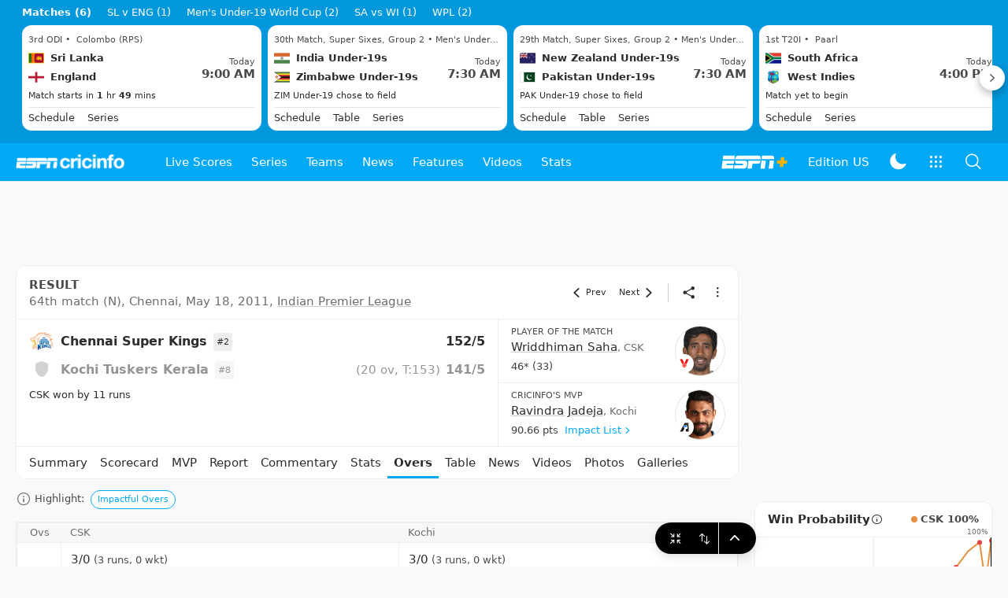

--- FILE ---
content_type: text/html; charset=utf-8
request_url: https://www.espncricinfo.com/series/indian-premier-league-2011-466304/chennai-super-kings-vs-kochi-tuskers-kerala-64th-match-501261/match-overs-comparison
body_size: 91587
content:
<!DOCTYPE html><html lang="en"><head><meta charSet="utf-8"/><link rel="preconnect" href="https://img1.hscicdn.com" crossorigin="anonymous"/><link rel="preconnect" href="https://dcf.espn.com" crossorigin="anonymous"/><link rel="preload" href="https://wassets.hscicdn.com/static/fonts/CiIcons/ci-icons-v3.7/fonts/icomoon.woff?gencn3" as="font" type="font/woff2" crossorigin="anonymous"/><script type="text/javascript">
          /*! js-cookie v3.0.5 | MIT */
          !function(e,t){"object"==typeof exports&&"undefined"!=typeof module?module.exports=t():"function"==typeof define&&define.amd?define(t):(e="undefined"!=typeof globalThis?globalThis:e||self,function(){var n=e.Cookies,o=e.Cookies=t();o.noConflict=function(){return e.Cookies=n,o}}())}(this,(function(){"use strict";function e(e){for(var t=1;t<arguments.length;t++){var n=arguments[t];for(var o in n)e[o]=n[o]}return e}var t=function t(n,o){function r(t,r,i){if("undefined"!=typeof document){"number"==typeof(i=e({},o,i)).expires&&(i.expires=new Date(Date.now()+864e5*i.expires)),i.expires&&(i.expires=i.expires.toUTCString()),t=encodeURIComponent(t).replace(/%(2[346B]|5E|60|7C)/g,decodeURIComponent).replace(/[()]/g,escape);var c="";for(var u in i)i[u]&&(c+="; "+u,!0!==i[u]&&(c+="="+i[u].split(";")[0]));return document.cookie=t+"="+n.write(r,t)+c}}return Object.create({set:r,get:function(e){if("undefined"!=typeof document&&(!arguments.length||e)){for(var t=document.cookie?document.cookie.split("; "):[],o={},r=0;r<t.length;r++){var i=t[r].split("="),c=i.slice(1).join("=");try{var u=decodeURIComponent(i[0]);if(o[u]=n.read(c,u),e===u)break}catch(e){}}return e?o[e]:o}},remove:function(t,n){r(t,"",e({},n,{expires:-1}))},withAttributes:function(n){return t(this.converter,e({},this.attributes,n))},withConverter:function(n){return t(e({},this.converter,n),this.attributes)}},{attributes:{value:Object.freeze(o)},converter:{value:Object.freeze(n)}})}({read:function(e){return'"'===e[0]&&(e=e.slice(1,-1)),e.replace(/(%[dA-F]{2})+/gi,decodeURIComponent)},write:function(e){return encodeURIComponent(e).replace(/%(2[346BF]|3[AC-F]|40|5[BDE]|60|7[BCD])/g,decodeURIComponent)}},{path:"/"});return t}));
        </script><script type="text/javascript">
            // DATA LAYER CONFIGURATION
            var _dl = {
              site: {
                baseDomain: 'espncricinfo.com',
                site: 'espncricinfo',
                portal: 'sports',
                country: Cookies.get('country') || 'in',
                language: window.location.pathname.startsWith('/hindi') ? 'hi_in' : 'en_us',
                otguid: 'a0595f6d-337b-4be2-8d32-ad0c5e7c829d',
              },
              page: {
                page_url: window.location.href,
                page_title: document.title,
                platform: "web",
              },
              helpersEnabled: true,
              pageViewed: false,
              visitor: {
                swid: Cookies.get('SWID'),
              }
            };

            // SUBSCRIBE AND PUBLISH METHODS
            _dl.subscribe = function(eventName, callback) {
              document.addEventListener("__dataLayer." + eventName, function(e) {
                if (e && e.detail)
                  callback.apply(__dataLayer, e.detail);
              });
            };

            _dl.publish = function(eventName) {
              var args = Array.prototype.splice.apply(arguments, [1, arguments.length]),
              event = new CustomEvent("__dataLayer." + eventName, {
                detail: args || []
              });
              document.dispatchEvent(event);
            };

            // MAKE DATA LAYER GLOBAL
            window.__dataLayer = window.__dataLayer || {};
            Object.assign(window.__dataLayer, _dl);
        </script><script type="text/javascript">
          var appInfoValue = Cookies.get('ci-app');
          var appInfo = null;
          var isApp = false;
          if (appInfoValue) {
            appInfo = JSON.parse(appInfoValue);

            // android || ios
            if (appInfo['pf'] === 'android' || appInfo['pf'] === 'ios') {
              isApp = true;
            }
          }
          window.hsci = window.hsci || {
            consent: {
              region: 'unknown',
              enabled: false,
              taken: true,
            },
            did: null,
            appInfo: appInfo,
            playerV5: true
          };

          // android
          if (window.CleverTap) {
            isApp = true;

          // ios
          } else if (window.webkit && window.webkit.messageHandlers && window.webkit.messageHandlers.clevertap) {
            isApp = true;
          }

          hsci.isApp = isApp;

          //Flutter webview
          window.addEventListener('flutterInAppWebViewPlatformReady', function() {
            // console.log("flutterInAppWebViewPlatformReady done")
            window.isFlutterAppReady = true;
            window.isApp = true;
          });


          hsci.injectScript = function(src, opts) {
            (function() {
              var script = document.createElement("script");
              script.type = "text/javascript";
              script.async = false;
              script.src = src;
              if(opts && typeof opts.id !== "undefined") script.id = opts.id;
              if(opts && typeof opts.async !== "undefined") script.async = opts.async;
              if(opts && typeof opts.defer !== "undefined") script.defer = opts.defer;
              var s = document.getElementsByTagName('script')[0];
              s.parentNode.insertBefore(script, s);
            })();
          };
        </script><script type="text/javascript">
          hsci.consent.region = Cookies.get('region');
          hsci.consent.country = Cookies.get('country');

          // Faiyaz - emea region is added for exisiting users with the same region cookie.
          hsci.consent.enabled = hsci.isApp ? false : hsci.consent.region === 'gdpr' || hsci.consent.region === 'emea' || hsci.consent.region === 'ccpa';

          function handler() {
            // ensighten script is loaded and consent is taken so unblock
            window.yett.unblock();

            if(!hsci.isApp && window.hsci.playerV5) {
              // Data Layer Integration
              document.dispatchEvent(new Event("dataLayerReady"));
              window.__dataLayer.publish('pageView');
            }
          }

          // Faiyaz - emea region is added for exisiting users with the same region cookie.
          if(hsci.consent.enabled) {

            //disable integration scripts
            window.YETT_BLACKLIST = [
              /www\.googletagmanager\.com/,
              /d2r1yp2w7bby2u\.cloudfront\.net/,
              /at-.*?\.js/,
              /omniture-.*?\.js/,
              /prebid.*?\.js/,
              /sb\.scorecardresearch\.com/,
              /cdn\.taboola\.com/,
              /jsc\.mgid\.com/
            ];

            // This is required for ccpa region also
            document.addEventListener('tms.ready', handler);
            document.addEventListener('onetrust.consent.loaded', handler);

            if (hsci.consent.region === 'gdpr' || hsci.consent.region === 'emea' || hsci.consent.region === 'ccpa') {
              var _alertBox1 = Cookies.get('OptanonConsentAlertBoxClosed');
              var _alertBox2 = Cookies.get('OptanonAlertBoxClosed');
              hsci.consent.taken = _alertBox1 !== undefined || _alertBox2 !== undefined;

              window.addEventListener('consent.onetrust', function(e) {
                // Check if __tcfapi is ready to detect event on close
                // @ts-ignore
                if (window.__tcfapi) {
                  __tcfapi('getTCData', 2, function(tcData, success) {
                    if (success) {
                      if (tcData.eventStatus === 'useractioncomplete') {
                        window.location.reload();
                      }
                    }
                  });
                }
              });
            }

          } else {
            // for non gdpr regions do not load following scipt upfront load after window load
            window.YETT_BLACKLIST = [
              /d2r1yp2w7bby2u\.cloudfront\.net/,
              /omniture-.*?\.js/,
              /at-.*?\.js/,
              /cdn\.taboola\.com/,
              /jsc\.mgid\.com/
            ];

            if(hsci.isApp) {
              window.addEventListener('DOMContentLoaded', function(event) {
                window.yett.unblock();
              });
            } else {
              document.addEventListener('tms.ready', handler);
              document.addEventListener('onetrust.consent.loaded', handler);
            }
          }
        </script><script type="text/javascript">!function(t,e){"object"==typeof exports&&"undefined"!=typeof module?e(exports):"function"==typeof define&&define.amd?define(["exports"],e):e((t=t||self).yett={})}(this,function(t){"use strict";function o(e,t){return e&&(!t||t!==s)&&(!a.blacklist||a.blacklist.some(function(t){return t.test(e)}))&&(!a.whitelist||a.whitelist.every(function(t){return!t.test(e)}))}function l(t){var e=t.getAttribute("src");return a.blacklist&&a.blacklist.every(function(t){return!t.test(e)})||a.whitelist&&a.whitelist.some(function(t){return t.test(e)})}var s="javascript/blocked",a={blacklist:window.YETT_BLACKLIST,whitelist:window.YETT_WHITELIST},u={blacklisted:[]},f=new MutationObserver(function(t){for(var e=0;e<t.length;e++)for(var i=t[e].addedNodes,n=function(t){var n=i[t];if(1===n.nodeType&&"SCRIPT"===n.tagName){var e=n.src,r=n.type;if(o(e,r)){u.blacklisted.push(n.cloneNode()),n.type=s;n.addEventListener("beforescriptexecute",function t(e){n.getAttribute("type")===s&&e.preventDefault(),n.removeEventListener("beforescriptexecute",t)}),n.parentElement&&n.parentElement.removeChild(n)}}},r=0;r<i.length;r++)n(r)});f.observe(document.documentElement,{childList:!0,subtree:!0});var c=document.createElement;function p(t){return function(t){if(Array.isArray(t)){for(var e=0,n=new Array(t.length);e<t.length;e++)n[e]=t[e];return n}}(t)||function(t){if(Symbol.iterator in Object(t)||"[object Arguments]"===Object.prototype.toString.call(t))return Array.from(t)}(t)||function(){throw new TypeError("Invalid attempt to spread non-iterable instance")}()}document.createElement=function(){for(var t=arguments.length,e=new Array(t),n=0;n<t;n++)e[n]=arguments[n];if("script"!==e[0].toLowerCase())return c.bind(document).apply(void 0,e);var r=c.bind(document).apply(void 0,e),i=r.setAttribute.bind(r);return Object.defineProperties(r,{src:{get:function(){var t=r.getAttribute("src");return t&&0===t.indexOf("//")?document.location.protocol+t:t||""},set:function(t){return o(t,r.type)&&i("type",s),i("src",t),!0}},type:{set:function(t){var e=o(r.src,r.type)?s:t;return i("type",e),!0}}}),r.setAttribute=function(t,e){"type"===t||"src"===t?r[t]=e:HTMLScriptElement.prototype.setAttribute.call(r,t,e)},r};var d=new RegExp("[|\\{}()[\\]^$+*?.]","g");t.unblock=function(){for(var t=arguments.length,n=new Array(t),e=0;e<t;e++)n[e]=arguments[e];n.length<1?(a.blacklist=[],a.whitelist=[]):(a.blacklist&&(a.blacklist=a.blacklist.filter(function(e){return n.every(function(t){return"string"==typeof t?!e.test(t):t instanceof RegExp?e.toString()!==t.toString():void 0})})),a.whitelist&&(a.whitelist=[].concat(p(a.whitelist),p(n.map(function(e){if("string"==typeof e){var n=".*"+e.replace(d,"\$&")+".*";if(a.whitelist.every(function(t){return t.toString()!==n.toString()}))return new RegExp(n)}else if(e instanceof RegExp&&a.whitelist.every(function(t){return t.toString()!==e.toString()}))return e;return null}).filter(Boolean)))));for(var r=document.querySelectorAll('script[type="'.concat(s,'"]')),i=0;i<r.length;i++){var o=r[i];l(o)&&(o.type="application/javascript",u.blacklisted.push(o),o.parentElement.removeChild(o))}var c=0;p(u.blacklisted).forEach(function(t,e){if(l(t)){var n=document.createElement("script");n.setAttribute("src",t.src),n.setAttribute("type","application/javascript"),document.head.appendChild(n),u.blacklisted.splice(e-c,1),c++}}),a.blacklist&&a.blacklist.length<1&&f.disconnect()},Object.defineProperty(t,"__esModule",{value:!0})});</script><script type="text/javascript">
            if(!hsci.isApp) {
                hsci.injectScript('//dcf.espn.com/TWDC-DTCI/prod/Bootstrap.js', {async: true});
            }
          </script><script type="text/javascript">window.googletag = window.googletag || {cmd: []};
          window.pbjs = window.pbjs || {que: []};
          window._taboola = window._taboola || [];
          window._outbrain = window._outbrain || [];
        </script><meta name="viewport" content="width=device-width, initial-scale=1.0, maximum-scale=1.0, user-scalable=0"/><link rel="manifest" href="/static/json/manifest.json"/><link rel="shortcut icon" type="image/x-icon" href="https://wassets.hscicdn.com/static/images/favicon.ico"/><link href="https://wassets.hscicdn.com/static/images/iphone5_splash.png" media="(device-width: 320px) and (device-height: 568px) and (-webkit-device-pixel-ratio: 2)" rel="apple-touch-startup-image"/><link href="https://wassets.hscicdn.com/static/images/iphone6_splash.png" media="(device-width: 375px) and (device-height: 667px) and (-webkit-device-pixel-ratio: 2)" rel="apple-touch-startup-image"/><link href="https://wassets.hscicdn.com/static/images/iphoneplus_splash.png" media="(device-width: 621px) and (device-height: 1104px) and (-webkit-device-pixel-ratio: 3)" rel="apple-touch-startup-image"/><link href="https://wassets.hscicdn.com/static/images/iphonex_splash.png" media="(device-width: 375px) and (device-height: 812px) and (-webkit-device-pixel-ratio: 3)" rel="apple-touch-startup-image"/><link href="https://wassets.hscicdn.com/static/images/iphonexr_splash.png" media="(device-width: 414px) and (device-height: 896px) and (-webkit-device-pixel-ratio: 2)" rel="apple-touch-startup-image"/><link href="https://wassets.hscicdn.com/static/images/iphonexsmax_splash.png" media="(device-width: 414px) and (device-height: 896px) and (-webkit-device-pixel-ratio: 3)" rel="apple-touch-startup-image"/><link href="https://wassets.hscicdn.com/static/images/ipad_splash.png" media="(device-width: 768px) and (device-height: 1024px) and (-webkit-device-pixel-ratio: 2)" rel="apple-touch-startup-image"/><link href="https://wassets.hscicdn.com/static/images/ipadpro1_splash.png" media="(device-width: 834px) and (device-height: 1112px) and (-webkit-device-pixel-ratio: 2)" rel="apple-touch-startup-image"/><link href="https://wassets.hscicdn.com/static/images/ipadpro3_splash.png" media="(device-width: 834px) and (device-height: 1194px) and (-webkit-device-pixel-ratio: 2)" rel="apple-touch-startup-image"/><link href="https://wassets.hscicdn.com/static/images/ipadpro2_splash.png" media="(device-width: 1024px) and (device-height: 1366px) and (-webkit-device-pixel-ratio: 2)" rel="apple-touch-startup-image"/><meta name="mobile-web-app-capable" content="yes"/><meta name="apple-mobile-web-app-title" content="ESPN Cricinfo"/><meta name="apple-mobile-web-app-status-bar-style" content="black"/><meta name="theme-color" content="#03a9f4"/><link rel="apple-touch-icon" sizes="72x72" href="https://wassets.hscicdn.com/static/images/ios-72.png" type="image/png"/><link rel="apple-touch-icon" sizes="120x120" href="https://wassets.hscicdn.com/static/images/ios-120.png" type="image/png"/><link rel="apple-touch-icon" sizes="144x144" href="https://wassets.hscicdn.com/static/images/ios-144.png" type="image/png"/><link rel="apple-touch-icon" sizes="180x180" href="https://wassets.hscicdn.com/static/images/ios-180.png" type="image/png"/><title>Overs Comparison - CSK vs Kochi 64th match 2011 - Cricket Insights | ESPNcricinfo.com</title><meta name="title" content="Overs Comparison - CSK vs Kochi 64th match 2011 - Cricket Insights | ESPNcricinfo.com"/><meta name="description" content="Compare overs for CSK vs Kochi 64th match 2011, Indian Premier League only on ESPNcricinfo.com."/><meta name="keywords" content="CSK vs Kochi 64th match 2011 overs comparison,CSK vs Kochi,Indian Premier League"/><meta name="robots" content="index,follow, max-snippet:-1, max-video-preview:-1, max-image-preview:large"/><meta name="googlebot" content="index,follow, max-snippet:-1, max-video-preview:-1, max-image-preview:large"/><link rel="canonical" href="https://www.espncricinfo.com/series/indian-premier-league-2011-466304/chennai-super-kings-vs-kochi-tuskers-kerala-64th-match-501261/match-overs-comparison"/><meta property="og:site_name" content="ESPNcricinfo"/><meta property="og:type" content="website"/><meta property="og:title" content="Overs Comparison - CSK vs Kochi 64th match 2011 - Cricket Insights | ESPNcricinfo.com"/><meta property="og:description" content="Compare overs for CSK vs Kochi 64th match 2011, Indian Premier League only on ESPNcricinfo.com."/><meta property="og:image" content="https://img1.hscicdn.com/image/upload/f_auto/lsci/db/PICTURES/CMS/133100/133103.jpg"/><meta property="og:url" content="https://www.espncricinfo.com/series/indian-premier-league-2011-466304/chennai-super-kings-vs-kochi-tuskers-kerala-64th-match-501261/match-overs-comparison"/><meta property="fb:app_id" content="260890547115"/><meta property="fb:pages" content="104266592953439"/><meta name="twitter:site" content="@espncricinfo"/><meta name="twitter:card" content="summary_large_image"/><meta name="twitter:app:name:iphone" content="ESPNcricinfo"/><meta name="twitter:app:id:iphone" content="417408017"/><meta name="twitter:app:name:googleplay" content="ESPNcricinfo"/><meta name="twitter:app:id:googleplay" content="com.july.cricinfo"/><meta name="twitter:title" content="Overs Comparison - CSK vs Kochi 64th match 2011 - Cricket Insights | ESPNcricinfo.com"/><meta name="twitter:description" content="Compare overs for CSK vs Kochi 64th match 2011, Indian Premier League only on ESPNcricinfo.com."/><meta name="twitter:image" content="https://img1.hscicdn.com/image/upload/f_auto/lsci/db/PICTURES/CMS/133100/133103.jpg"/><meta itemProp="name" content="Overs Comparison - CSK vs Kochi 64th match 2011 - Cricket Insights | ESPNcricinfo.com"/><meta itemProp="description" content="Compare overs for CSK vs Kochi 64th match 2011, Indian Premier League only on ESPNcricinfo.com."/><meta itemProp="image" content="https://img1.hscicdn.com/image/upload/f_auto/lsci/db/PICTURES/CMS/133100/133103.jpg"/><meta itemProp="publisher" content="ESPNcricinfo"/><meta itemProp="url" content="https://www.espncricinfo.com/series/indian-premier-league-2011-466304/chennai-super-kings-vs-kochi-tuskers-kerala-64th-match-501261/match-overs-comparison"/><meta itemProp="editor" content="ESPNcricinfo"/><meta itemProp="headline" content="Overs Comparison - CSK vs Kochi 64th match 2011 - Cricket Insights | ESPNcricinfo.com"/><meta itemProp="sourceOrganization" content="ESPN Digital Media Pvt Ltd"/><meta itemProp="keywords" content="CSK vs Kochi 64th match 2011 overs comparison,CSK vs Kochi,Indian Premier League"/><script type="application/ld+json">{"@context":"https://schema.org","@type":"Organization","name":"ESPN Digital Media Private Limited","url":"https://www.espncricinfo.com","logo":"/static/images/espncricinfo-logo-full.png","address":{"@type":"PostalAddress","streetAddress":"Ground Floor, Embassy Golf Links Business Park, Cherry Hills, Intermediate Ring Road, Domlur","addressLocality":"Bangalore","addressRegion":"India","postalCode":"560071","Telephone":"+91-080-68479700"},"sameAs":["https://www.facebook.com/Cricinfo","https://twitter.com/ESPNcricinfo","https://www.youtube.com/espncricinfo"]}</script><script type="application/ld+json">{"@context":"https://schema.org","@graph":[{"@context":"https://schema.org","@type":"SiteNavigationElement","@id":"#nav-item","name":"Live Scores","url":"https://www.espncricinfo.com/live-cricket-score"},{"@context":"https://schema.org","@type":"SiteNavigationElement","@id":"#nav-item","name":"Live Scores Home","url":"https://www.espncricinfo.com/live-cricket-score"},{"@context":"https://schema.org","@type":"SiteNavigationElement","@id":"#nav-item","name":"Schedule","url":"https://www.espncricinfo.com/live-cricket-match-schedule-fixtures"},{"@context":"https://schema.org","@type":"SiteNavigationElement","@id":"#nav-item","name":"Results","url":"https://www.espncricinfo.com/live-cricket-match-results"},{"@context":"https://schema.org","@type":"SiteNavigationElement","@id":"#nav-item","name":"Month view","url":"https://www.espncricinfo.com/live-cricket-month-view"},{"@context":"https://schema.org","@type":"SiteNavigationElement","@id":"#nav-item","name":"Season view","url":"https://www.espncricinfo.com/ci/engine/series/index.html?view=season"},{"@context":"https://schema.org","@type":"SiteNavigationElement","@id":"#nav-item","name":"International calendar","url":"https://www.espncricinfo.com/ci/engine/match/index.html?view=calendar"},{"@context":"https://schema.org","@type":"SiteNavigationElement","@id":"#nav-item","name":"Desktop Scoreboard","url":"https://www.espncricinfo.com/ci/engine/match/scores/desktop.html"},{"@context":"https://schema.org","@type":"SiteNavigationElement","@id":"#nav-item","name":"Series","url":"https://www.espncricinfo.com/cricket-fixtures"},{"@context":"https://schema.org","@type":"SiteNavigationElement","@id":"#nav-item","name":"WPL 2026","url":"https://www.espncricinfo.com/series/women-s-premier-league-2025-26-1510059"},{"@context":"https://schema.org","@type":"SiteNavigationElement","@id":"#nav-item","name":"India vs New Zealand","url":"https://www.espncricinfo.com/series/new-zealand-in-india-2025-26-1490228"},{"@context":"https://schema.org","@type":"SiteNavigationElement","@id":"#nav-item","name":"Under-19 World Cup","url":"https://www.espncricinfo.com/series/men-s-under-19-world-cup-2025-26-1511849"},{"@context":"https://schema.org","@type":"SiteNavigationElement","@id":"#nav-item","name":"Men's T20 World Cup 2026","url":"https://www.espncricinfo.com/series/icc-men-s-t20-world-cup-2025-26-1502138"},{"@context":"https://schema.org","@type":"SiteNavigationElement","@id":"#nav-item","name":"Sri Lanka vs England","url":"https://www.espncricinfo.com/series/england-in-sri-lanka-2025-26-1507712"},{"@context":"https://schema.org","@type":"SiteNavigationElement","@id":"#nav-item","name":"South Africa vs West Indies","url":"https://www.espncricinfo.com/series/west-indies-in-south-africa-2025-26-1477604"},{"@context":"https://schema.org","@type":"SiteNavigationElement","@id":"#nav-item","name":"SA20 2026","url":"https://www.espncricinfo.com/series/sa20-2025-26-1494252"},{"@context":"https://schema.org","@type":"SiteNavigationElement","@id":"#nav-item","name":"BBL 2025","url":"https://www.espncricinfo.com/series/big-bash-league-2025-26-1490534"},{"@context":"https://schema.org","@type":"SiteNavigationElement","@id":"#nav-item","name":"BPL 2025","url":"https://www.espncricinfo.com/series/bangladesh-premier-league-2025-26-1516530"},{"@context":"https://schema.org","@type":"SiteNavigationElement","@id":"#nav-item","name":"IPL 2026","url":"https://www.espncricinfo.com/series/indian-premier-league-2025-26-1510719"},{"@context":"https://schema.org","@type":"SiteNavigationElement","@id":"#nav-item","name":"Men's Super Smash","url":"https://www.espncricinfo.com/series/super-smash-2025-26-1499623"},{"@context":"https://schema.org","@type":"SiteNavigationElement","@id":"#nav-item","name":"Women's Super Smash","url":"https://www.espncricinfo.com/series/women-s-super-smash-2025-26-1499624"},{"@context":"https://schema.org","@type":"SiteNavigationElement","@id":"#nav-item","name":"Women's T20 World Cup QLF","url":"https://www.espncricinfo.com/series/women-s-t20-world-cup-qualifier-2025-26-1515205"},{"@context":"https://schema.org","@type":"SiteNavigationElement","@id":"#nav-item","name":"Test Championship 2025-2027","url":"https://www.espncricinfo.com/series/icc-world-test-championship-2025-2027-1472510"},{"@context":"https://schema.org","@type":"SiteNavigationElement","@id":"#nav-item","name":"-Future series-","url":"https://www.espncricinfo.com/cricket-fixtures/#future"},{"@context":"https://schema.org","@type":"SiteNavigationElement","@id":"#nav-item","name":"-Archives-","url":"https://www.espncricinfo.com/ci/engine/series/index.html"},{"@context":"https://schema.org","@type":"SiteNavigationElement","@id":"#nav-item","name":"Teams","url":"https://www.espncricinfo.com/team"},{"@context":"https://schema.org","@type":"SiteNavigationElement","@id":"#nav-item","name":"Australia","url":"https://www.espncricinfo.com/team/australia-2"},{"@context":"https://schema.org","@type":"SiteNavigationElement","@id":"#nav-item","name":"Afghanistan","url":"https://www.espncricinfo.com/team/afghanistan-40"},{"@context":"https://schema.org","@type":"SiteNavigationElement","@id":"#nav-item","name":"Bangladesh","url":"https://www.espncricinfo.com/team/bangladesh-25"},{"@context":"https://schema.org","@type":"SiteNavigationElement","@id":"#nav-item","name":"Canada","url":"https://www.espncricinfo.com/team/canada-17"},{"@context":"https://schema.org","@type":"SiteNavigationElement","@id":"#nav-item","name":"England","url":"https://www.espncricinfo.com/team/england-1"},{"@context":"https://schema.org","@type":"SiteNavigationElement","@id":"#nav-item","name":"Ireland","url":"https://www.espncricinfo.com/team/ireland-29"},{"@context":"https://schema.org","@type":"SiteNavigationElement","@id":"#nav-item","name":"India","url":"https://www.espncricinfo.com/team/india-6"},{"@context":"https://schema.org","@type":"SiteNavigationElement","@id":"#nav-item","name":"Namibia","url":"https://www.espncricinfo.com/team/namibia-28"},{"@context":"https://schema.org","@type":"SiteNavigationElement","@id":"#nav-item","name":"New Zealand","url":"https://www.espncricinfo.com/team/new-zealand-5"},{"@context":"https://schema.org","@type":"SiteNavigationElement","@id":"#nav-item","name":"Nepal","url":"https://www.espncricinfo.com/team/nepal-33"},{"@context":"https://schema.org","@type":"SiteNavigationElement","@id":"#nav-item","name":"Pakistan","url":"https://www.espncricinfo.com/team/pakistan-7"},{"@context":"https://schema.org","@type":"SiteNavigationElement","@id":"#nav-item","name":"Netherlands","url":"https://www.espncricinfo.com/team/netherlands-15"},{"@context":"https://schema.org","@type":"SiteNavigationElement","@id":"#nav-item","name":"South Africa","url":"https://www.espncricinfo.com/team/south-africa-3"},{"@context":"https://schema.org","@type":"SiteNavigationElement","@id":"#nav-item","name":"Oman","url":"https://www.espncricinfo.com/team/oman-37"},{"@context":"https://schema.org","@type":"SiteNavigationElement","@id":"#nav-item","name":"Sri Lanka","url":"https://www.espncricinfo.com/team/sri-lanka-8"},{"@context":"https://schema.org","@type":"SiteNavigationElement","@id":"#nav-item","name":"Scotland","url":"https://www.espncricinfo.com/team/scotland-30"},{"@context":"https://schema.org","@type":"SiteNavigationElement","@id":"#nav-item","name":"West Indies","url":"https://www.espncricinfo.com/team/west-indies-4"},{"@context":"https://schema.org","@type":"SiteNavigationElement","@id":"#nav-item","name":"UAE","url":"https://www.espncricinfo.com/team/united-arab-emirates-27"},{"@context":"https://schema.org","@type":"SiteNavigationElement","@id":"#nav-item","name":"Zimbabwe","url":"https://www.espncricinfo.com/team/zimbabwe-9"},{"@context":"https://schema.org","@type":"SiteNavigationElement","@id":"#nav-item","name":"USA","url":"https://www.espncricinfo.com/team/united-states-of-america-11"},{"@context":"https://schema.org","@type":"SiteNavigationElement","@id":"#nav-item","name":"News","url":"https://www.espncricinfo.com/cricket-news"},{"@context":"https://schema.org","@type":"SiteNavigationElement","@id":"#nav-item","name":"News Home","url":"https://www.espncricinfo.com/cricket-news"},{"@context":"https://schema.org","@type":"SiteNavigationElement","@id":"#nav-item","name":"Future of ODIs","url":"https://www.espncricinfo.com/cricket-news/the-future-of-odis-39"},{"@context":"https://schema.org","@type":"SiteNavigationElement","@id":"#nav-item","name":"Ball-tampering","url":"https://www.espncricinfo.com/cricket-news/ball-tampering-25"},{"@context":"https://schema.org","@type":"SiteNavigationElement","@id":"#nav-item","name":"Technology in cricket","url":"https://www.espncricinfo.com/cricket-news/technology-in-cricket-18"},{"@context":"https://schema.org","@type":"SiteNavigationElement","@id":"#nav-item","name":"Racism","url":"https://www.espncricinfo.com/cricket-news/racism-99"},{"@context":"https://schema.org","@type":"SiteNavigationElement","@id":"#nav-item","name":"Run-out controversies","url":"https://www.espncricinfo.com/cricket-news/run-out-controversies-325"},{"@context":"https://schema.org","@type":"SiteNavigationElement","@id":"#nav-item","name":"Corruption","url":"https://www.espncricinfo.com/cricket-news/corruption-in-cricket-4"},{"@context":"https://schema.org","@type":"SiteNavigationElement","@id":"#nav-item","name":"Features","url":"https://www.espncricinfo.com/cricket-features"},{"@context":"https://schema.org","@type":"SiteNavigationElement","@id":"#nav-item","name":"Features Home","url":"https://www.espncricinfo.com/cricket-features"},{"@context":"https://schema.org","@type":"SiteNavigationElement","@id":"#nav-item","name":"On this day","url":"https://www.espncricinfo.com/on-this-day/cricket-events"},{"@context":"https://schema.org","@type":"SiteNavigationElement","@id":"#nav-item","name":"Writers","url":"https://www.espncricinfo.com/espncricinfo-writers-index"},{"@context":"https://schema.org","@type":"SiteNavigationElement","@id":"#nav-item","name":"Web stories","url":"https://www.espncricinfo.com/webstories"},{"@context":"https://schema.org","@type":"SiteNavigationElement","@id":"#nav-item","name":"Photo galleries","url":"https://www.espncricinfo.com/gallery"},{"@context":"https://schema.org","@type":"SiteNavigationElement","@id":"#nav-item","name":"Cricinfo 30 years","url":"https://www.espncricinfo.com/cricinfo-30-years"},{"@context":"https://schema.org","@type":"SiteNavigationElement","@id":"#nav-item","name":"The Cricket Monthly","url":"https://www.thecricketmonthly.com/"},{"@context":"https://schema.org","@type":"SiteNavigationElement","@id":"#nav-item","name":"Videos","url":"https://www.espncricinfo.com/cricket-videos/"},{"@context":"https://schema.org","@type":"SiteNavigationElement","@id":"#nav-item","name":"Cricinformed","url":"https://www.espncricinfo.com/cricket-videos/genre/cricinformed-299"},{"@context":"https://schema.org","@type":"SiteNavigationElement","@id":"#nav-item","name":"TimeOut","url":"https://www.espncricinfo.com/cricket-videos/genre/time-out-221"},{"@context":"https://schema.org","@type":"SiteNavigationElement","@id":"#nav-item","name":"Matchday","url":"https://www.espncricinfo.com/cricket-videos/genre/match-day-155"},{"@context":"https://schema.org","@type":"SiteNavigationElement","@id":"#nav-item","name":"25 Questions","url":"https://www.espncricinfo.com/cricket-videos/genre/25-questions-191"},{"@context":"https://schema.org","@type":"SiteNavigationElement","@id":"#nav-item","name":"News and Analysis","url":"https://www.espncricinfo.com/cricket-videos/genre/news-and-analysis-34"},{"@context":"https://schema.org","@type":"SiteNavigationElement","@id":"#nav-item","name":"Interviews","url":"https://www.espncricinfo.com/cricket-videos/genre/interviews-9"},{"@context":"https://schema.org","@type":"SiteNavigationElement","@id":"#nav-item","name":"Features","url":"https://www.espncricinfo.com/cricket-videos/genre/features-46"},{"@context":"https://schema.org","@type":"SiteNavigationElement","@id":"#nav-item","name":"Press Conference","url":"https://www.espncricinfo.com/cricket-videos/genre/press-conference-2"},{"@context":"https://schema.org","@type":"SiteNavigationElement","@id":"#nav-item","name":"Polite Enquiries","url":"https://www.espncricinfo.com/cricket-videos/genre/politeenquiries-119"},{"@context":"https://schema.org","@type":"SiteNavigationElement","@id":"#nav-item","name":"Run Order","url":"https://www.espncricinfo.com/cricket-videos/genre/run-order-166"},{"@context":"https://schema.org","@type":"SiteNavigationElement","@id":"#nav-item","name":"Newsroom","url":"https://www.espncricinfo.com/cricket-videos/genre/newsroom-218"},{"@context":"https://schema.org","@type":"SiteNavigationElement","@id":"#nav-item","name":"Highlights","url":"https://www.espncricinfo.com/cricket-videos/genre/highlights-37"},{"@context":"https://schema.org","@type":"SiteNavigationElement","@id":"#nav-item","name":"YouTube","url":"https://www.youtube.com/ESPNCricinfo"},{"@context":"https://schema.org","@type":"SiteNavigationElement","@id":"#nav-item","name":"Stats","url":"https://www.espncricinfo.com/records"},{"@context":"https://schema.org","@type":"SiteNavigationElement","@id":"#nav-item","name":"Stats home","url":"https://www.espncricinfo.com/records"},{"@context":"https://schema.org","@type":"SiteNavigationElement","@id":"#nav-item","name":"AskCricinfo","url":"https://www.espncricinfo.com/ask"},{"@context":"https://schema.org","@type":"SiteNavigationElement","@id":"#nav-item","name":"Statsguru","url":"https://stats.espncricinfo.com/ci/engine/stats/index.html"},{"@context":"https://schema.org","@type":"SiteNavigationElement","@id":"#nav-item","name":"SuperStats","url":"https://www.espncricinfo.com/genre/superstats-706"},{"@context":"https://schema.org","@type":"SiteNavigationElement","@id":"#nav-item","name":"2025 records","url":"https://www.espncricinfo.com/records/year/2025-2025"},{"@context":"https://schema.org","@type":"SiteNavigationElement","@id":"#nav-item","name":"2024 records","url":"https://www.espncricinfo.com/records/year/2024-2024"},{"@context":"https://schema.org","@type":"SiteNavigationElement","@id":"#nav-item","name":"All records","url":"https://www.espncricinfo.com/records"},{"@context":"https://schema.org","@type":"SiteNavigationElement","@id":"#nav-item","name":"Players","url":"https://www.espncricinfo.com/cricketers"},{"@context":"https://schema.org","@type":"SiteNavigationElement","@id":"#nav-item","name":"Grounds","url":"https://www.espncricinfo.com/cricket-grounds"},{"@context":"https://schema.org","@type":"SiteNavigationElement","@id":"#nav-item","name":"Rankings","url":"https://www.espncricinfo.com/rankings/icc-team-ranking"}]}</script><script type="application/ld+json">{"@context":"https://schema.org","@type":"WebPage","name":"Overs Comparison - CSK vs Kochi 64th match 2011 - Cricket Insights | ESPNcricinfo.com","description":"Compare overs for CSK vs Kochi 64th match 2011, Indian Premier League only on ESPNcricinfo.com.","url":"https://www.espncricinfo.com/series/indian-premier-league-2011-466304/chennai-super-kings-vs-kochi-tuskers-kerala-64th-match-501261/match-overs-comparison","publisher":{"@type":"Organization","name":"ESPN Digital Media Private Limited","url":"https://www.espncricinfo.com","logo":{"@type":"ImageObject","contentUrl":"/static/images/espncricinfo-logo-full.png"}}}</script><meta name="next-head-count" content="68"/><link data-next-font="" rel="preconnect" href="/" crossorigin="anonymous"/><link rel="preload" href="https://wassets.hscicdn.com/_next/static/css/555538078b0b0fcb.css" as="style"/><link rel="stylesheet" href="https://wassets.hscicdn.com/_next/static/css/555538078b0b0fcb.css" data-n-g=""/><noscript data-n-css=""></noscript><script defer="" nomodule="" src="https://wassets.hscicdn.com/_next/static/chunks/polyfills-78c92fac7aa8fdd8.js"></script><script defer="" src="https://wassets.hscicdn.com/_next/static/chunks/CiLanguageEnglish.44cecc4cb23f9718.js"></script><script defer="" src="https://wassets.hscicdn.com/_next/static/chunks/4657.abcb2e5936dfe1d8.js"></script><script src="https://wassets.hscicdn.com/_next/static/chunks/webpack-69668e6f336223ad.js" defer=""></script><script src="https://wassets.hscicdn.com/_next/static/chunks/framework-70f95e8fb8fe7028.js" defer=""></script><script src="https://wassets.hscicdn.com/_next/static/chunks/main-46c7eef8fbc39f54.js" defer=""></script><script src="https://wassets.hscicdn.com/_next/static/chunks/pages/_app-9c13bae1e3ffabdd.js" defer=""></script><script src="https://wassets.hscicdn.com/_next/static/chunks/2024-d083a4536cc32940.js" defer=""></script><script src="https://wassets.hscicdn.com/_next/static/chunks/9515-ea150dbf5171c32e.js" defer=""></script><script src="https://wassets.hscicdn.com/_next/static/chunks/7185-8c8b43a234cfc1e5.js" defer=""></script><script src="https://wassets.hscicdn.com/_next/static/chunks/497-a5ff636093bd0121.js" defer=""></script><script src="https://wassets.hscicdn.com/_next/static/chunks/304-99f63234457ff014.js" defer=""></script><script src="https://wassets.hscicdn.com/_next/static/chunks/25-e98bca7649228531.js" defer=""></script><script src="https://wassets.hscicdn.com/_next/static/chunks/375-db85d152e0ff815b.js" defer=""></script><script src="https://wassets.hscicdn.com/_next/static/chunks/8011-3eb505916453003c.js" defer=""></script><script src="https://wassets.hscicdn.com/_next/static/chunks/1471-39fd951505eb2d17.js" defer=""></script><script src="https://wassets.hscicdn.com/_next/static/chunks/2463-5fbdce0a6ee223d2.js" defer=""></script><script src="https://wassets.hscicdn.com/_next/static/chunks/pages/match/CiMatchInningOversPage-800af9f25c00140f.js" defer=""></script><script src="https://wassets.hscicdn.com/_next/static/3RvoFDJcOjCOSaTgqZXr9/_buildManifest.js" defer=""></script><script src="https://wassets.hscicdn.com/_next/static/3RvoFDJcOjCOSaTgqZXr9/_ssgManifest.js" defer=""></script></head><body class=""><div id="__next"><script>
    (function() {
      let theme = window?.localStorage?.getItem('ci-theme-preference') || 'LIGHT';

      // check ci-app-theme cookie required for native app theme support
      const appTheme = Cookies.get('ci_app_theme') || Cookies.get('ci-app-theme');

      if(appTheme) {
        theme = appTheme;
        window.hsciapp = { theme: appTheme };
      }

      if (theme === 'DARK') {
        document.body.dataset.colorTheme = 'dark';
      }
    })()
  </script><noscript><iframe src="//www.googletagmanager.com/ns.html?id=GTM-M2X5VXQ" height="0" width="0" style="display:none;visibility:hidden;"></iframe></noscript><section id="pane-main" class=""><section id="main-container"><aside class="ad-placeholder overlay ad-overlay-511307"></aside><div class="ds-pb-4 ds-min-h-[182px] ds-bg-fill-hsb ds-pt-2"><div class="lg:ds-container lg:ds-mx-auto lg:ds-px-5"><div class="ds-relative ds-w-full ds-scrollbar-hide ds-px-2 ds-flex ds-bg-transparent ds-overflow-x-auto ds-scrollbar-hide"><div class="ds-flex ds-flex-row ds-w-full ds-overflow-x-auto ds-scrollbar-hide ds-overflow-y-hidden"><div class="ds-shrink-0 ds-mr-5 last:ds-mr-0"><div class="ds-cursor-pointer ds-flex ds-justify-center ds-h-4"><span class="ds-text-tight-s ds-font-bold ds-flex ds-justify-center ds-items-center ds-cursor-pointer ds-flex-1 ds-text-raw-white ds-tab-active"><span>Matches<!-- --> <span>(<!-- -->6<!-- -->)</span></span></span></div></div><div class="ds-shrink-0 ds-mr-5 last:ds-mr-0"><div class="ds-cursor-pointer ds-flex ds-justify-center ds-h-4"><span class="ds-text-tight-s ds-font-regular ds-flex ds-justify-center ds-items-center ds-cursor-pointer ds-flex-1 ds-text-raw-white"><span>SL v ENG<!-- --> <span>(<!-- -->1<!-- -->)</span></span></span></div></div><div class="ds-shrink-0 ds-mr-5 last:ds-mr-0"><div class="ds-cursor-pointer ds-flex ds-justify-center ds-h-4"><span class="ds-text-tight-s ds-font-regular ds-flex ds-justify-center ds-items-center ds-cursor-pointer ds-flex-1 ds-text-raw-white"><span>Men&#x27;s Under-19 World Cup<!-- --> <span>(<!-- -->2<!-- -->)</span></span></span></div></div><div class="ds-shrink-0 ds-mr-5 last:ds-mr-0"><div class="ds-cursor-pointer ds-flex ds-justify-center ds-h-4"><span class="ds-text-tight-s ds-font-regular ds-flex ds-justify-center ds-items-center ds-cursor-pointer ds-flex-1 ds-text-raw-white"><span>SA vs WI<!-- --> <span>(<!-- -->1<!-- -->)</span></span></span></div></div><div class="ds-shrink-0 ds-mr-5 last:ds-mr-0"><div class="ds-cursor-pointer ds-flex ds-justify-center ds-h-4"><span class="ds-text-tight-s ds-font-regular ds-flex ds-justify-center ds-items-center ds-cursor-pointer ds-flex-1 ds-text-raw-white"><span>WPL<!-- --> <span>(<!-- -->2<!-- -->)</span></span></span></div></div></div></div><div class="ds-block"></div><div class="ds-pt-2"><div class="ci-hsb-carousel"><div class="slick-slider ds-carousel slick-initialized" dir="ltr"><button type="button" data-role="none" class="slick-arrow slick-prev slick-disabled" style="display:block"> <!-- -->Previous</button><div class="slick-list"><div class="slick-track" style="width:0px;left:0px"><div style="outline:none" data-index="0" class="slick-slide slick-active slick-current" tabindex="-1" aria-hidden="false"><div><aside></aside></div></div><div style="outline:none" data-index="1" class="slick-slide slick-active" tabindex="-1" aria-hidden="false"><div><div class="ds-p-2 ds-pb-0.5 ds-bg-fill-hsb-scorecell ds-text-compact-2xs ds-rounded-xl ds-h-[8.375rem]" tabindex="-1" style="width:100%;display:inline-block"><div class="ds-w-[288px]"><a href="/series/england-in-sri-lanka-2025-26-1507712/sri-lanka-vs-england-3rd-odi-1507718/live-cricket-score" title="" class="ds-no-tap-higlight"><span class="ds-text-compact-xxs"><span class="ds-block ds-relative"><span class="ds-flex ds-justify-between ds-items-center ds-h-5"><span class="ds-truncate"></span></span><span class="ds-h-14 ds-overflow-hidden"><div class="ds-flex ds-justify-between ds-items-center"><div class="ds-flex ds-flex-col ds-mb-2 ds-mt-1 ds-space-y-1"><div class="ci-team-score ds-flex ds-justify-between ds-items-center ds-text-typo"><div class="ds-flex ds-items-center ds-min-w-0 ds-mr-1" title="Sri Lanka"><img width="20" height="20" alt="Sri Lanka Flag" style="width:20px;height:20px" class="ds-mr-2" src="https://wassets.hscicdn.com/static/images/lazyimage-transparent.png" fetchpriority="auto"/><p class="ds-text-tight-s ds-font-bold ds-capitalize ds-truncate">Sri Lanka</p></div></div><div class="ci-team-score ds-flex ds-justify-between ds-items-center ds-text-typo"><div class="ds-flex ds-items-center ds-min-w-0 ds-mr-1" title="England"><img width="20" height="20" alt="England Flag" style="width:20px;height:20px" class="ds-mr-2" src="https://wassets.hscicdn.com/static/images/lazyimage-transparent.png" fetchpriority="auto"/><p class="ds-text-tight-s ds-font-bold ds-capitalize ds-truncate">England</p></div></div></div><div class="ds-text-right"><div class="ds-text-tight-xs"><div>Today</div><div><div class="ds-text-tight-m ds-font-bold">9:00 AM</div></div></div></div></div></span><span class="ds-h-3"><p class="ds-text-tight-xs ds-font-medium ds-truncate ds-opacity-0"><span>null</span></p></span></span></span></a><span class="ds-flex ds-mt-2 ds-py-1 ds-border-t ds-border-line-default-translucent"><a href="/series/england-in-sri-lanka-2025-26-1507712/match-schedule-fixtures-and-results" title="Schedule" class="ds-inline-flex ds-items-start ds-leading-none ds-mr-4"><span class="ds-text-compact-xs ds-block ds-text-typo hover:ds-underline hover:ds-decoration-ui-stroke">Schedule</span></a><a href="/series/england-in-sri-lanka-2025-26-1507712" title="England tour of Sri Lanka" class="ds-inline-flex ds-items-start ds-leading-none ds-mr-4"><span class="ds-text-compact-xs ds-block ds-text-typo hover:ds-underline hover:ds-decoration-ui-stroke">Series</span></a></span></div></div></div></div><div style="outline:none" data-index="2" class="slick-slide slick-active" tabindex="-1" aria-hidden="false"><div><div class="ds-p-2 ds-pb-0.5 ds-bg-fill-hsb-scorecell ds-text-compact-2xs ds-rounded-xl ds-h-[8.375rem]" tabindex="-1" style="width:100%;display:inline-block"><div class="ds-w-[288px]"><a href="/series/men-s-under-19-world-cup-2025-26-1511849/zimbabwe-under-19s-vs-india-under-19s-30th-match-super-sixes-group-2-1511881/live-cricket-score" title="" class="ds-no-tap-higlight"><span class="ds-text-compact-xxs"><span class="ds-block ds-relative"><span class="ds-flex ds-justify-between ds-items-center ds-h-5"><span class="ds-truncate"></span></span><span class="ds-h-14 ds-overflow-hidden"><div class="ds-flex ds-justify-between ds-items-center"><div class="ds-flex ds-flex-col ds-mb-2 ds-mt-1 ds-space-y-1"><div class="ci-team-score ds-flex ds-justify-between ds-items-center ds-text-typo"><div class="ds-flex ds-items-center ds-min-w-0 ds-mr-1" title="India Under-19s"><img width="20" height="20" alt="India Under-19s Flag" style="width:20px;height:20px" class="ds-mr-2" src="https://wassets.hscicdn.com/static/images/lazyimage-transparent.png" fetchpriority="auto"/><p class="ds-text-tight-s ds-font-bold ds-capitalize ds-truncate">India Under-19s</p></div></div><div class="ci-team-score ds-flex ds-justify-between ds-items-center ds-text-typo"><div class="ds-flex ds-items-center ds-min-w-0 ds-mr-1" title="Zimbabwe Under-19s"><img width="20" height="20" alt="Zimbabwe Under-19s Flag" style="width:20px;height:20px" class="ds-mr-2" src="https://wassets.hscicdn.com/static/images/lazyimage-transparent.png" fetchpriority="auto"/><p class="ds-text-tight-s ds-font-bold ds-capitalize ds-truncate">Zimbabwe Under-19s</p></div></div></div><div class="ds-text-right"><div class="ds-text-tight-xs"><div>Today</div><div><div class="ds-text-tight-m ds-font-bold">7:30 AM</div></div></div></div></div></span><span class="ds-h-3"><p class="ds-text-tight-xs ds-font-medium ds-truncate ds-opacity-0"><span>null</span></p></span></span></span></a><span class="ds-flex ds-mt-2 ds-py-1 ds-border-t ds-border-line-default-translucent"><a href="/series/men-s-under-19-world-cup-2025-26-1511849/match-schedule-fixtures-and-results" title="Schedule" class="ds-inline-flex ds-items-start ds-leading-none ds-mr-4"><span class="ds-text-compact-xs ds-block ds-text-typo hover:ds-underline hover:ds-decoration-ui-stroke">Schedule</span></a><a href="/series/men-s-under-19-world-cup-2025-26-1511849/points-table-standings" title="Table" class="ds-inline-flex ds-items-start ds-leading-none ds-mr-4"><span class="ds-text-compact-xs ds-block ds-text-typo hover:ds-underline hover:ds-decoration-ui-stroke">Table</span></a><a href="/series/men-s-under-19-world-cup-2025-26-1511849" title="ICC Men&#x27;s Under-19 World Cup" class="ds-inline-flex ds-items-start ds-leading-none ds-mr-4"><span class="ds-text-compact-xs ds-block ds-text-typo hover:ds-underline hover:ds-decoration-ui-stroke">Series</span></a></span></div></div></div></div><div style="outline:none" data-index="3" class="slick-slide" tabindex="-1" aria-hidden="true"><div><div class="ds-p-2 ds-pb-0.5 ds-bg-fill-hsb-scorecell ds-text-compact-2xs ds-rounded-xl ds-h-[8.375rem]" tabindex="-1" style="width:100%;display:inline-block"><div class="ds-w-[288px]"><a href="/series/men-s-under-19-world-cup-2025-26-1511849/new-zealand-under-19s-vs-pakistan-under-19s-29th-match-super-sixes-group-2-1511880/live-cricket-score" title="" class="ds-no-tap-higlight"><span class="ds-text-compact-xxs"><span class="ds-block ds-relative"><span class="ds-flex ds-justify-between ds-items-center ds-h-5"><span class="ds-truncate"></span></span><span class="ds-h-14 ds-overflow-hidden"><div class="ds-flex ds-justify-between ds-items-center"><div class="ds-flex ds-flex-col ds-mb-2 ds-mt-1 ds-space-y-1"><div class="ci-team-score ds-flex ds-justify-between ds-items-center ds-text-typo"><div class="ds-flex ds-items-center ds-min-w-0 ds-mr-1" title="New Zealand Under-19s"><img width="20" height="20" alt="New Zealand Under-19s Flag" style="width:20px;height:20px" class="ds-mr-2" src="https://wassets.hscicdn.com/static/images/lazyimage-transparent.png" fetchpriority="auto"/><p class="ds-text-tight-s ds-font-bold ds-capitalize ds-truncate">New Zealand Under-19s</p></div></div><div class="ci-team-score ds-flex ds-justify-between ds-items-center ds-text-typo"><div class="ds-flex ds-items-center ds-min-w-0 ds-mr-1" title="Pakistan Under-19s"><img width="20" height="20" alt="Pakistan Under-19s Flag" style="width:20px;height:20px" class="ds-mr-2" src="https://wassets.hscicdn.com/static/images/lazyimage-transparent.png" fetchpriority="auto"/><p class="ds-text-tight-s ds-font-bold ds-capitalize ds-truncate">Pakistan Under-19s</p></div></div></div><div class="ds-text-right"><div class="ds-text-tight-xs"><div>Today</div><div><div class="ds-text-tight-m ds-font-bold">7:30 AM</div></div></div></div></div></span><span class="ds-h-3"><p class="ds-text-tight-xs ds-font-medium ds-truncate ds-opacity-0"><span>null</span></p></span></span></span></a><span class="ds-flex ds-mt-2 ds-py-1 ds-border-t ds-border-line-default-translucent"><a href="/series/men-s-under-19-world-cup-2025-26-1511849/match-schedule-fixtures-and-results" title="Schedule" class="ds-inline-flex ds-items-start ds-leading-none ds-mr-4"><span class="ds-text-compact-xs ds-block ds-text-typo hover:ds-underline hover:ds-decoration-ui-stroke">Schedule</span></a><a href="/series/men-s-under-19-world-cup-2025-26-1511849/points-table-standings" title="Table" class="ds-inline-flex ds-items-start ds-leading-none ds-mr-4"><span class="ds-text-compact-xs ds-block ds-text-typo hover:ds-underline hover:ds-decoration-ui-stroke">Table</span></a><a href="/series/men-s-under-19-world-cup-2025-26-1511849" title="ICC Men&#x27;s Under-19 World Cup" class="ds-inline-flex ds-items-start ds-leading-none ds-mr-4"><span class="ds-text-compact-xs ds-block ds-text-typo hover:ds-underline hover:ds-decoration-ui-stroke">Series</span></a></span></div></div></div></div><div style="outline:none" data-index="4" class="slick-slide" tabindex="-1" aria-hidden="true"><div><div class="ds-p-2 ds-pb-0.5 ds-bg-fill-hsb-scorecell ds-text-compact-2xs ds-rounded-xl ds-h-[8.375rem]" tabindex="-1" style="width:100%;display:inline-block"><div class="ds-w-[288px]"><a href="/series/west-indies-in-south-africa-2025-26-1477604/south-africa-vs-west-indies-1st-t20i-1477609/match-preview" title="" class="ds-no-tap-higlight"><span class="ds-text-compact-xxs"><span class="ds-block ds-relative"><span class="ds-flex ds-justify-between ds-items-center ds-h-5"><span class="ds-truncate"></span></span><span class="ds-h-14 ds-overflow-hidden"><div class="ds-flex ds-justify-between ds-items-center"><div class="ds-flex ds-flex-col ds-mb-2 ds-mt-1 ds-space-y-1"><div class="ci-team-score ds-flex ds-justify-between ds-items-center ds-text-typo"><div class="ds-flex ds-items-center ds-min-w-0 ds-mr-1" title="South Africa"><img width="20" height="20" alt="South Africa Flag" style="width:20px;height:20px" class="ds-mr-2" src="https://wassets.hscicdn.com/static/images/lazyimage-transparent.png" fetchpriority="auto"/><p class="ds-text-tight-s ds-font-bold ds-capitalize ds-truncate">South Africa</p></div></div><div class="ci-team-score ds-flex ds-justify-between ds-items-center ds-text-typo"><div class="ds-flex ds-items-center ds-min-w-0 ds-mr-1" title="West Indies"><img width="20" height="20" alt="West Indies Flag" style="width:20px;height:20px" class="ds-mr-2" src="https://wassets.hscicdn.com/static/images/lazyimage-transparent.png" fetchpriority="auto"/><p class="ds-text-tight-s ds-font-bold ds-capitalize ds-truncate">West Indies</p></div></div></div><div class="ds-text-right"><div class="ds-text-tight-xs"><div>Today</div><div><div class="ds-text-tight-m ds-font-bold">4:00 PM</div></div></div></div></div></span><span class="ds-h-3"><p class="ds-text-tight-xs ds-font-medium ds-truncate ds-opacity-0"><span>null</span></p></span></span></span></a><span class="ds-flex ds-mt-2 ds-py-1 ds-border-t ds-border-line-default-translucent"><a href="/series/west-indies-in-south-africa-2025-26-1477604/match-schedule-fixtures-and-results" title="Schedule" class="ds-inline-flex ds-items-start ds-leading-none ds-mr-4"><span class="ds-text-compact-xs ds-block ds-text-typo hover:ds-underline hover:ds-decoration-ui-stroke">Schedule</span></a><a href="/series/west-indies-in-south-africa-2025-26-1477604" title="West Indies tour of South Africa" class="ds-inline-flex ds-items-start ds-leading-none ds-mr-4"><span class="ds-text-compact-xs ds-block ds-text-typo hover:ds-underline hover:ds-decoration-ui-stroke">Series</span></a></span></div></div></div></div><div style="outline:none" data-index="5" class="slick-slide" tabindex="-1" aria-hidden="true"><div><div class="ds-p-2 ds-pb-0.5 ds-bg-fill-hsb-scorecell ds-text-compact-2xs ds-rounded-xl ds-h-[8.375rem]" tabindex="-1" style="width:100%;display:inline-block"><div class="ds-w-[288px]"><a href="/series/wpl-2025-26-1510059/gujarat-giants-women-vs-delhi-capitals-women-17th-match-1513698/match-preview" title="" class="ds-no-tap-higlight"><span class="ds-text-compact-xxs"><span class="ds-block ds-relative"><span class="ds-flex ds-justify-between ds-items-center ds-h-5"><span class="ds-truncate"></span></span><span class="ds-h-14 ds-overflow-hidden"><div class="ds-flex ds-justify-between ds-items-center"><div class="ds-flex ds-flex-col ds-mb-2 ds-mt-1 ds-space-y-1"><div class="ci-team-score ds-flex ds-justify-between ds-items-center ds-text-typo"><div class="ds-flex ds-items-center ds-min-w-0 ds-mr-1" title="Gujarat Giants Women"><img width="20" height="20" alt="Gujarat Giants Women Flag" style="width:20px;height:20px" class="ds-mr-2" src="https://wassets.hscicdn.com/static/images/lazyimage-transparent.png" fetchpriority="auto"/><p class="ds-text-tight-s ds-font-bold ds-capitalize ds-truncate">Gujarat Giants Women</p></div></div><div class="ci-team-score ds-flex ds-justify-between ds-items-center ds-text-typo"><div class="ds-flex ds-items-center ds-min-w-0 ds-mr-1" title="Delhi Capitals Women"><img width="20" height="20" alt="Delhi Capitals Women Flag" style="width:20px;height:20px" class="ds-mr-2" src="https://wassets.hscicdn.com/static/images/lazyimage-transparent.png" fetchpriority="auto"/><p class="ds-text-tight-s ds-font-bold ds-capitalize ds-truncate">Delhi Capitals Women</p></div></div></div><div class="ds-text-right"><div class="ds-text-tight-xs"><div>Today</div><div><div class="ds-text-tight-m ds-font-bold">2:00 PM</div></div></div></div></div></span><span class="ds-h-3"><p class="ds-text-tight-xs ds-font-medium ds-truncate ds-opacity-0"><span>null</span></p></span></span></span></a><span class="ds-flex ds-mt-2 ds-py-1 ds-border-t ds-border-line-default-translucent"><a href="/series/wpl-2025-26-1510059/match-schedule-fixtures-and-results" title="Schedule" class="ds-inline-flex ds-items-start ds-leading-none ds-mr-4"><span class="ds-text-compact-xs ds-block ds-text-typo hover:ds-underline hover:ds-decoration-ui-stroke">Schedule</span></a><a href="/series/wpl-2025-26-1510059/points-table-standings" title="Table" class="ds-inline-flex ds-items-start ds-leading-none ds-mr-4"><span class="ds-text-compact-xs ds-block ds-text-typo hover:ds-underline hover:ds-decoration-ui-stroke">Table</span></a><a href="/series/wpl-2025-26-1510059/gujarat-giants-women-vs-delhi-capitals-women-17th-match-1513698/match-videos" title="Videos" class="ds-inline-flex ds-items-start ds-leading-none ds-mr-4"><span class="ds-text-compact-xs ds-block ds-text-typo hover:ds-underline hover:ds-decoration-ui-stroke">Videos</span></a><a href="/series/wpl-2025-26-1510059" title="Women&#x27;s Premier League" class="ds-inline-flex ds-items-start ds-leading-none ds-mr-4"><span class="ds-text-compact-xs ds-block ds-text-typo hover:ds-underline hover:ds-decoration-ui-stroke">Series</span></a></span></div></div></div></div><div style="outline:none" data-index="6" class="slick-slide" tabindex="-1" aria-hidden="true"><div><div class="ds-p-2 ds-pb-0.5 ds-bg-fill-hsb-scorecell ds-text-compact-2xs ds-rounded-xl ds-h-[8.375rem]" tabindex="-1" style="width:100%;display:inline-block"><div class="ds-w-[288px]"><a href="/series/wpl-2025-26-1510059/mumbai-indians-women-vs-royal-challengers-bengaluru-women-16th-match-1513697/full-scorecard" title="" class="ds-no-tap-higlight"><span class="ds-text-compact-xxs"><span class="ds-block"><span class="ds-flex ds-justify-between ds-items-center ds-h-5"><span class="ds-truncate"></span></span><span class="ds-h-14 ds-overflow-hidden"><div class=""><div class="ds-flex ds-flex-col ds-mb-2 ds-mt-1 ds-space-y-1"><div class="ci-team-score ds-flex ds-justify-between ds-items-center ds-text-typo"><div class="ds-flex ds-items-center ds-min-w-0 ds-mr-1" title="MI-W"><img width="20" height="20" alt="MI-W Flag" style="width:20px;height:20px" class="ds-mr-2" src="https://wassets.hscicdn.com/static/images/lazyimage-transparent.png" fetchpriority="auto"/><p class="ds-text-tight-s ds-font-bold ds-capitalize ds-truncate">MI-W</p></div><div class="ds-text-compact-s ds-text-typo ds-text-right ds-whitespace-nowrap"><span class="ds-text-compact-xxs ds-mr-0.5"></span><strong class="">199/4</strong></div></div><div class="ci-team-score ds-flex ds-justify-between ds-items-center ds-text-typo ds-opacity-50"><div class="ds-flex ds-items-center ds-min-w-0 ds-mr-1" title="RCB-W"><img width="20" height="20" alt="RCB-W Flag" style="width:20px;height:20px" class="ds-mr-2" src="https://wassets.hscicdn.com/static/images/lazyimage-transparent.png" fetchpriority="auto"/><p class="ds-text-tight-s ds-font-bold ds-capitalize ds-truncate">RCB-W</p></div><div class="ds-text-compact-s ds-text-typo ds-text-right ds-whitespace-nowrap"><span class="ds-text-compact-xxs ds-mr-0.5">(20 ov, T:200) </span><strong class="">184/9</strong></div></div></div></div></span><span class="ds-h-3"><p class="ds-text-tight-xs ds-font-medium ds-truncate ds-opacity-0"><span>null</span></p></span></span></span></a><span class="ds-flex ds-mt-2 ds-py-1 ds-border-t ds-border-line-default-translucent"><a href="/series/wpl-2025-26-1510059/match-schedule-fixtures-and-results" title="Schedule" class="ds-inline-flex ds-items-start ds-leading-none ds-mr-4"><span class="ds-text-compact-xs ds-block ds-text-typo hover:ds-underline hover:ds-decoration-ui-stroke">Schedule</span></a><a href="/series/wpl-2025-26-1510059/points-table-standings" title="Table" class="ds-inline-flex ds-items-start ds-leading-none ds-mr-4"><span class="ds-text-compact-xs ds-block ds-text-typo hover:ds-underline hover:ds-decoration-ui-stroke">Table</span></a><a href="/series/wpl-2025-26-1510059/mumbai-indians-women-vs-royal-challengers-bengaluru-women-16th-match-1513697/match-report" title="Report" class="ds-inline-flex ds-items-start ds-leading-none ds-mr-4"><span class="ds-text-compact-xs ds-block ds-text-typo hover:ds-underline hover:ds-decoration-ui-stroke">Report</span></a><a href="/series/wpl-2025-26-1510059" title="Women&#x27;s Premier League" class="ds-inline-flex ds-items-start ds-leading-none ds-mr-4"><span class="ds-text-compact-xs ds-block ds-text-typo hover:ds-underline hover:ds-decoration-ui-stroke">Series</span></a></span></div></div></div></div></div></div><button type="button" data-role="none" class="slick-arrow slick-next" style="display:block"> <!-- -->Next</button></div></div></div></div></div><div><div class=" "><nav><div class="ds-bg-fill-navbar ds-border-b ds-border-line"><div class="lg:ds-container lg:ds-mx-auto lg:ds-px-5"><div class="ds-flex ds-flex-row ds-items-center ds-justify-start"><div class="ds-h-12 ds-flex ds-items-center ds-mr-10"><a href="/" title="" class="navbar-brand"><img src="https://wassets.hscicdn.com/static/images/logo.png" alt="ESPNcricinfo" class="logo" width="138" height="21"/></a></div><div class="ds-flex ds-items-center ds-justify-between ds-flex-1"><div class="ds-flex ds-flex-row"><div class="ds-popper-wrapper"><a href="/live-cricket-score" title="Live Cricket Score" class="ci-nav-item ci-nav-text ci-nav-hover ds-cursor-pointer">Live Scores</a></div><div class="ds-popper-wrapper"><a href="/cricket-fixtures" title="Cricket Fixtures" class="ci-nav-item ci-nav-text ci-nav-hover ds-cursor-pointer">Series</a></div><div class="ds-popper-wrapper"><a href="/team" title="Cricket Teams" class="ci-nav-item ci-nav-text ci-nav-hover ds-cursor-pointer">Teams</a></div><div class="ds-popper-wrapper"><a href="/cricket-news" title="Cricket News" class="ci-nav-item ci-nav-text ci-nav-hover ds-cursor-pointer">News</a></div><div class="ds-popper-wrapper"><a href="/cricket-features" title="Cricket Features" class="ci-nav-item ci-nav-text ci-nav-hover ds-cursor-pointer">Features</a></div><div class="ds-popper-wrapper"><a href="/cricket-videos/" title="Cricket Videos" class="ci-nav-item ci-nav-text ci-nav-hover ds-cursor-pointer">Videos</a></div><div class="ds-popper-wrapper"><a href="https://www.espncricinfo.com/records" title="Cricket Stats" class="ci-nav-item ci-nav-text ci-nav-hover ds-cursor-pointer">Stats</a></div></div><div class="ds-flex ds-flex-row ds-items-center"><div class="ds-px-2 ci-nav-item ci-nav-hover"><a href="https://plus.espn.com/cricket?ex_cid=cricinfonav" title="" target="_blank" rel="noopener noreferrer" class="espn-plus"><img height="22" alt="espn plus" style="height:22px" src="https://wassets.hscicdn.com/static/images/espn_plus_icon_light.svg" fetchpriority="auto"/></a></div><div class="ds-popper-wrapper"><div class="ci-nav-item ci-nav-text ci-nav-hover ds-cursor-pointer">Edition US</div></div><div class="ci-nav-item ci-nav-hover"></div><div class="ds-popper-wrapper"><i style="font-size:24px" class="icon-apps-filled ds-text-icon-inverse ci-nav-item ci-nav-hover ds-cursor-pointer"></i></div><div><i style="font-size:24px" class="icon-search-outlined ds-text-icon-inverse ci-nav-item ci-nav-hover"></i></div></div></div></div></div></div></nav></div></div><div><div class=" "><aside class="ad-placeholder wallpaper ad-wallpaper-725"></aside></div></div><div class="ds-relative"><div class="lg:ds-container lg:ds-mx-auto lg:ds-px-5 lg:ds-pt-4"><div class="ds-w-full"><div class="lg:ds--mx-5"><aside></aside><aside class="ad-placeholder bannerTopRoW ad-bannertoprow-310025" style="min-width:10%;min-height:90px"></aside></div><div class="ds-flex ds-justify-center"><aside></aside><aside></aside></div><div class="ds-flex ds-space-x-5"><div class="ds-grow" style="width:calc(100% - 322px)"><div class="ds-w-full ds-bg-fill-content-prime ds-overflow-hidden ds-rounded-xl ds-border ds-border-line"><div class="ds-p-0"><div><div class="ds-px-4 ds-py-3 ds-border-b ds-border-line"><div class="ds-flex ds-items-center"><div class="ds-grow"><div class=""><strong class="ds-uppercase ds-text-tight-m">RESULT</strong></div><div class="ds-text-tight-m ds-font-regular ds-text-typo-mid3">64th match (N), Chennai, May 18, 2011<!-- -->, <a href="/series/indian-premier-league-2011-466304" title="Indian Premier League" class="ds-inline-flex ds-items-start ds-leading-none"><span class="ds-text-tight-m ds-font-regular ds-block  ds-underline ds-decoration-ui-stroke hover: hover:ds-decoration-ui-stroke-primary ds-text-typo-mid3">Indian Premier League</span></a></div></div><div class="ds-grow-0 ds-flex"><div class="ds-flex ds-border-r ds-border-ui-stroke ds-pr-3"><a href="/series/indian-premier-league-2011-466304/kings-xi-punjab-vs-royal-challengers-bangalore-63rd-match-501260/full-scorecard" title="" class="ds-group ds-inline-flex ds-items-center"><i style="font-size:24px" class="icon-chevron_left-outlined ds-text-icon ds-block ds-text-typo group-hover:ds-text-typo-primary"></i><span class="ds-text-tight-xs ds-block ds-text-typo group-hover:ds-text-typo-primary">Prev</span></a><a href="/series/indian-premier-league-2011-466304/pune-warriors-vs-kolkata-knight-riders-65th-match-501262/full-scorecard" title="" class="ds-group ds-inline-flex ds-items-center ds-ml-4"><span class="ds-text-tight-xs ds-block ds-text-typo group-hover:ds-text-typo-primary">Next</span><i style="font-size:24px" class="icon-chevron_right-outlined ds-text-icon ds-block ds-text-typo group-hover:ds-text-typo-primary"></i></a></div><div class="ds-flex ds-items-center ds-leading-none"><div></div><div class="ds-ml-4"></div><div class="ds-ml-4"><div class="ds-popper-wrapper"><i style="font-size:20px" class="icon-more_vert-outlined ds-text-icon ds-cursor-pointer"></i></div></div></div></div></div></div><div class="ds-flex"><div class="ds-w-2/3"><div class="ds-text-compact-xxs ds-p-2 ds-px-4 lg:ds-py-3"><div class=""><div class="ds-flex ds-justify-between ds-items-center"><div class="ds-truncate"></div></div><div class=""><div class="ds-flex ds-flex-col ds-mt-3 md:ds-mt-0 ds-mt-0 ds-mb-1"><div class="ci-team-score ds-flex ds-justify-between ds-items-center ds-text-typo ds-mb-1"><div class="ds-flex ds-items-center ds-min-w-0 ds-mr-1" title="Chennai Super Kings"><img width="32" height="32" alt="Chennai Super Kings Flag" style="width:32px;height:32px" class="ds-mr-2" src="https://wassets.hscicdn.com/static/images/lazyimage-transparent.png" fetchpriority="auto"/><a href="/team/chennai-super-kings-335974" title="Chennai Super Kings" class="ds-inline-flex ds-items-start ds-leading-none"><span class="ds-text-tight-l ds-font-bold ds-block ds-text-typo hover:ds-text-typo-primary ds-truncate">Chennai Super Kings</span></a><div class="ds-popper-wrapper"><div class="ds-bg-ui-fill-alternate ds-p-1 ds-ml-2 ds-rounded-sm ds-cursor-pointer"><p class="ds-text-compact-xxs">#<!-- -->2</p></div></div></div><div class="ds-text-compact-m ds-text-typo ds-text-right ds-whitespace-nowrap"><span class="ds-text-compact-s ds-mr-0.5"></span><strong class="">152/5</strong></div></div><div class="ci-team-score ds-flex ds-justify-between ds-items-center ds-text-typo ds-opacity-50 ds-mb-1"><div class="ds-flex ds-items-center ds-min-w-0 ds-mr-1" title="Kochi Tuskers Kerala"><i style="font-size:24px" class="icon-shield-filled ds-text-icon-light ds-flex ds-mr-2 ds-justify-center ds-items-center ds-w-8 ds-h-8"></i><a href="/team/kochi-tuskers-kerala-474668" title="Kochi Tuskers Kerala" class="ds-inline-flex ds-items-start ds-leading-none"><span class="ds-text-tight-l ds-font-bold ds-block ds-text-typo hover:ds-text-typo-primary ds-truncate">Kochi Tuskers Kerala</span></a><div class="ds-popper-wrapper"><div class="ds-bg-ui-fill-alternate ds-p-1 ds-ml-2 ds-rounded-sm ds-cursor-pointer"><p class="ds-text-compact-xxs">#<!-- -->8</p></div></div></div><div class="ds-text-compact-m ds-text-typo ds-text-right ds-whitespace-nowrap"><span class="ds-text-compact-s ds-mr-0.5">(20 ov, T:153) </span><strong class="">141/5</strong></div></div></div></div><p class="ds-text-tight-s ds-font-medium ds-truncate ds-text-typo"><span><span>CSK won by 11 runs</span></span></p></div></div><span class="ds-text-tight-s ds-font-regular ds-text-typo-mid3"></span></div><div class="ds-w-1/3 ds-border-l ds-border-line"><div class="ds-px-4 ds-py-2 ds-self-stretch ds-w-full ds-border-line odd:ds-border-b"><div class="ds-flex ds-justify-between ds-items-center"><div><div class="ds-text-eyebrow-xs ds-uppercase ds-text-typo-mid2">Player Of The Match</div><div><div class="ds-popper-wrapper ds-inline"><a href="/cricketers/wriddhiman-saha-279810" title="Wriddhiman Saha" class="ds-inline-flex ds-items-start ds-leading-none"><span class="ds-text-tight-m ds-font-medium ds-block ds-text-typo ds-underline ds-decoration-ui-stroke hover:ds-text-typo-primary hover:ds-decoration-ui-stroke-primary ds-cursor-pointer">Wriddhiman Saha</span></a></div><span class="ds-text-tight-s ds-font-regular ds-text-typo-mid3">, <!-- -->CSK</span></div><div><span class="ds-text-tight-s ds-font-regular ds-text-typo-mid1">46* (33)</span></div></div><div class="ds-popper-wrapper ds-inline"><a href="/cricketers/wriddhiman-saha-279810" title="" class="ds-cursor-pointer"><div class="ds-relative"><span class="ds-border ds-border-line-default-translucent ds-text-typo ds-bg-ui-fill ds-overflow-hidden ds-flex ds-items-center ds-justify-center ds-w-16 ds-h-16 ds-rounded-full"><img width="64" height="64" alt="wriddhiman-saha" style="width:64px;height:64px" class="ds-block" src="https://img1.hscicdn.com/image/upload/f_auto,t_h_100_2x/lsci/db/PICTURES/CMS/323000/323033.1.png" fetchpriority="auto"/></span><div class="ds-absolute ds-bg-fill-content-prime ds-bottom-1 ds-w-6 ds-h-6 ds-rounded-full ds-flex ds-justify-center ds-items-center ds-shadow-lg"><img width="12" height="12" alt="" style="width:12px;height:12px" src="https://wassets.hscicdn.com/static/images/lazyimage-noaspect.svg" fetchpriority="auto"/></div></div></a></div></div></div><div class="ds-px-4 ds-py-2 ds-self-stretch ds-w-full"><div class="ds-flex ds-justify-between ds-items-center"><div><div class="ds-text-eyebrow-xs ds-uppercase ds-text-typo-mid2">Cricinfo&#x27;s MVP</div><div><div class="ds-popper-wrapper ds-inline"><a href="/cricketers/ravindra-jadeja-234675" title="Ravindra Jadeja" class="ds-inline-flex ds-items-start ds-leading-none"><span class="ds-text-tight-m ds-font-medium ds-block ds-text-typo ds-underline ds-decoration-ui-stroke hover:ds-text-typo-primary hover:ds-decoration-ui-stroke-primary ds-cursor-pointer">Ravindra Jadeja</span></a></div><span class="ds-text-tight-s ds-font-regular ds-text-typo-mid3">, <!-- -->Kochi</span></div><div><span><span class="ds-text-tight-s ds-font-regular ds-mr-2 ds-text-typo-mid1">90.66<!-- --> pts</span><a href="/series/indian-premier-league-2011-466304/chennai-super-kings-vs-kochi-tuskers-kerala-64th-match-501261/match-impact-player" title="" class="ds-inline-flex ds-items-start ds-leading-none"><span class="ds-text-tight-s ds-font-regular ds-block ds-text-typo-primary hover:ds-underline hover:ds-decoration-ui-stroke-primary"><span class="ds-flex ds--mr-1">Impact List</span></span><i style="font-size:16px" class="icon-chevron_right-filled ds-text-icon-primary ds-ml-1 ds-block"></i></a></span></div></div><div class="ds-popper-wrapper ds-inline"><a href="/cricketers/ravindra-jadeja-234675" title="" class="ds-cursor-pointer"><div class="ds-relative"><span class="ds-border ds-border-line-default-translucent ds-text-typo ds-bg-ui-fill ds-overflow-hidden ds-flex ds-items-center ds-justify-center ds-w-16 ds-h-16 ds-rounded-full"><img width="64" height="64" alt="ravindra-jadeja" style="width:64px;height:64px" class="ds-block" src="https://img1.hscicdn.com/image/upload/f_auto,t_h_100_2x/lsci/db/PICTURES/CMS/316600/316600.2.png" fetchpriority="auto"/></span><div class="ds-absolute ds-bg-fill-content-prime ds-bottom-1 ds-w-6 ds-h-6 ds-rounded-full ds-flex ds-justify-center ds-items-center ds-shadow-lg"><img width="12" height="12" alt="" style="width:12px;height:12px" src="https://wassets.hscicdn.com/static/images/lazyimage-noaspect.svg" fetchpriority="auto"/></div></div></a></div></div></div></div></div></div><div class="ds-relative ds-w-full ds-scrollbar-hide ds-border-t ds-border-line ds-px-2 ds-flex ds-bg-fill-content-prime ds-overflow-x-auto ds-scrollbar-hide"><div class="ds-flex ds-flex-row ds-w-full ds-overflow-x-auto ds-scrollbar-hide"><div class="ds-shrink-0"><a href="/series/indian-premier-league-2011-466304/chennai-super-kings-vs-kochi-tuskers-kerala-64th-match-501261/live-cricket-score" title="" class="ds-flex ds-justify-center ds-h-10"><span class="ds-text-tight-m ds-font-regular ds-flex ds-justify-center ds-items-center ds-cursor-pointer ds-flex-1 ds-text-typo ds-shadow-ui-stroke-primary hover:ds-text-typo-primary ds-px-2">Summary</span></a></div><div class="ds-shrink-0"><a href="/series/indian-premier-league-2011-466304/chennai-super-kings-vs-kochi-tuskers-kerala-64th-match-501261/full-scorecard" title="" class="ds-flex ds-justify-center ds-h-10"><span class="ds-text-tight-m ds-font-regular ds-flex ds-justify-center ds-items-center ds-cursor-pointer ds-flex-1 ds-text-typo ds-shadow-ui-stroke-primary hover:ds-text-typo-primary ds-px-2">Scorecard</span></a></div><div class="ds-shrink-0"><a href="/series/indian-premier-league-2011-466304/chennai-super-kings-vs-kochi-tuskers-kerala-64th-match-501261/match-impact-player" title="" class="ds-flex ds-justify-center ds-h-10"><span class="ds-text-tight-m ds-font-regular ds-flex ds-justify-center ds-items-center ds-cursor-pointer ds-flex-1 ds-text-typo ds-shadow-ui-stroke-primary hover:ds-text-typo-primary ds-px-2">MVP</span></a></div><div class="ds-shrink-0"><a href="/series/indian-premier-league-2011-466304/chennai-super-kings-vs-kochi-tuskers-kerala-64th-match-501261/match-report" title="" class="ds-flex ds-justify-center ds-h-10"><span class="ds-text-tight-m ds-font-regular ds-flex ds-justify-center ds-items-center ds-cursor-pointer ds-flex-1 ds-text-typo ds-shadow-ui-stroke-primary hover:ds-text-typo-primary ds-px-2">Report</span></a></div><div class="ds-shrink-0"><a href="/series/indian-premier-league-2011-466304/chennai-super-kings-vs-kochi-tuskers-kerala-64th-match-501261/ball-by-ball-commentary" title="" class="ds-flex ds-justify-center ds-h-10"><span class="ds-text-tight-m ds-font-regular ds-flex ds-justify-center ds-items-center ds-cursor-pointer ds-flex-1 ds-text-typo ds-shadow-ui-stroke-primary hover:ds-text-typo-primary ds-px-2">Commentary</span></a></div><div class="ds-shrink-0"><a href="/series/indian-premier-league-2011-466304/chennai-super-kings-vs-kochi-tuskers-kerala-64th-match-501261/match-statistics" title="" class="ds-flex ds-justify-center ds-h-10"><span class="ds-text-tight-m ds-font-regular ds-flex ds-justify-center ds-items-center ds-cursor-pointer ds-flex-1 ds-text-typo ds-shadow-ui-stroke-primary hover:ds-text-typo-primary ds-px-2">Stats</span></a></div><div class="ds-shrink-0"><a href="/series/indian-premier-league-2011-466304/chennai-super-kings-vs-kochi-tuskers-kerala-64th-match-501261/match-overs-comparison" title="" class="ds-flex ds-justify-center ds-h-10"><span class="ds-text-tight-m ds-font-bold ds-flex ds-justify-center ds-items-center ds-cursor-pointer ds-flex-1 ds-text-typo ds-shadow-inner-border ds-shadow-ui-stroke-primary hover:ds-text-typo-primary ds-px-2 ds-tab-active">Overs</span></a></div><div class="ds-shrink-0"><a href="/series/indian-premier-league-2011-466304/chennai-super-kings-vs-kochi-tuskers-kerala-64th-match-501261/points-table-standings" title="" class="ds-flex ds-justify-center ds-h-10"><span class="ds-text-tight-m ds-font-regular ds-flex ds-justify-center ds-items-center ds-cursor-pointer ds-flex-1 ds-text-typo ds-shadow-ui-stroke-primary hover:ds-text-typo-primary ds-px-2">Table</span></a></div><div class="ds-shrink-0"><a href="/series/indian-premier-league-2011-466304/chennai-super-kings-vs-kochi-tuskers-kerala-64th-match-501261/match-news" title="" class="ds-flex ds-justify-center ds-h-10"><span class="ds-text-tight-m ds-font-regular ds-flex ds-justify-center ds-items-center ds-cursor-pointer ds-flex-1 ds-text-typo ds-shadow-ui-stroke-primary hover:ds-text-typo-primary ds-px-2">News</span></a></div><div class="ds-shrink-0"><a href="/series/indian-premier-league-2011-466304/chennai-super-kings-vs-kochi-tuskers-kerala-64th-match-501261/match-videos" title="" class="ds-flex ds-justify-center ds-h-10"><span class="ds-text-tight-m ds-font-regular ds-flex ds-justify-center ds-items-center ds-cursor-pointer ds-flex-1 ds-text-typo ds-shadow-ui-stroke-primary hover:ds-text-typo-primary ds-px-2">Videos</span></a></div><div class="ds-shrink-0"><a href="/series/indian-premier-league-2011-466304/chennai-super-kings-vs-kochi-tuskers-kerala-64th-match-501261/match-photo" title="" class="ds-flex ds-justify-center ds-h-10"><span class="ds-text-tight-m ds-font-regular ds-flex ds-justify-center ds-items-center ds-cursor-pointer ds-flex-1 ds-text-typo ds-shadow-ui-stroke-primary hover:ds-text-typo-primary ds-px-2">Photos</span></a></div><div class="ds-shrink-0"><a href="/series/indian-premier-league-2011-466304/chennai-super-kings-vs-kochi-tuskers-kerala-64th-match-501261/match-gallery" title="" class="ds-flex ds-justify-center ds-h-10"><span class="ds-text-tight-m ds-font-regular ds-flex ds-justify-center ds-items-center ds-cursor-pointer ds-flex-1 ds-text-typo ds-shadow-ui-stroke-primary hover:ds-text-typo-primary ds-px-2">Galleries</span></a></div></div></div><div class="ds-block"></div></div></div><div class="ds-mt-3"><div class="ds-bg-fill-content-prime ds-overflow-hidden ds-rounded-lg ds-mb-4"><div class="ds-pb-4 ds-flex ds-items-center ds-bg-fill-canvas"><div class="ds-relative ds-w-full ds-scrollbar-hide"><div class="ds-flex ds-flex-row ds-w-full ds-overflow-x-auto ds-scrollbar-hide ds-items-center"><div class="ds-min-w-max ds-flex"><i style="font-size:20px" class="icon-info-outlined ds-text-icon-mid ds-cursor-pointer"></i></div><div class="ds-min-w-max ds-flex"><span class="ds-text-tight-s ds-font-regular ds-ml-1">Highlight:</span></div><div class="ds-min-w-max ds-flex"><span class="ds-ml-2"><span class="ds-inline-flex ds-items-center ds-bg-ui-fill ds-text-typo-primary ds-border ds-border-ui-stroke-primary ds-h-6 ds-rounded-full ds-font-medium ds-px-2 ds-cursor-pointer"><span class="ds-text-tight-xs">Impactful Overs</span></span></span></div></div></div></div><div class="ds-border ds-border-line"><table class="ds-w-full ds-table ds-table-md ds-table-bordered ds-border-collapse ds-border ds-border-line ds-table-fixed"><thead class="ds-bg-fill-content-alternate ds-text-left"><tr class=""><th class="ds-bg-fill-content-alternate ds-min-w-max ds-w-14">Ovs</th><th class="ds-bg-fill-content-alternate ds-min-w-max">CSK</th><th class="ds-bg-fill-content-alternate ds-min-w-max">Kochi</th></tr></thead><tbody class=""><tr class=""><td class="ds-min-w-max ds-cursor-pointer ds-align-top"><div class="ds-text-tight-s ds-font-regular ds-flex ds-justify-center ds-items-center ds-w-7 ds-h-7 ds-rounded-full ds-border ds-border-ui-stroke ds-bg-fill-content-prime">1</div></td><td class="ds-min-w-max !ds-align-top"><div class="ds-cursor-pointer ds-pt-1"><div class="ds-text-tight-m ds-font-medium ds-flex ds-items-center"><div class="ds-text-typo">3/0<span class="ds-text-tight-s ds-font-regular ds-ml-1 ds-text-typo-mid2">(<!-- -->3 runs, 0 wkt<!-- -->)</span></div></div><div class="ds-text-typo"><div class="ds-text-compact-xs ds-pt-2 ds-mt-2"><b>Bowler<!-- -->:</b> <!-- -->RP Singh</div><div class="ds-flex ds-my-3 ds--ml-1 ds-flex-wrap"><div class="ds-flex ds-flex-col ds-items-center ds-mb-1.5"><div class="ds-flex ds-items-center ds-justify-center ds-rounded ds-overflow-hidden ds-bg-ui-fill-default-translucent ds-text-typo ds-mb-1 ds-mx-1"><div class="ds-text-tight-m ds-font-bold ds-flex ds-items-center ds-justify-center ds-text-center ds-w-8 ds-h-8 ds-text-typo"><span>1</span></div></div></div><div class="ds-flex ds-flex-col ds-items-center ds-mb-1.5"><div class="ds-flex ds-items-center ds-justify-center ds-rounded ds-overflow-hidden ds-bg-ui-fill-default-translucent ds-text-typo ds-mb-1 ds-mx-1"><div class="ds-text-tight-m ds-font-bold ds-flex ds-items-center ds-justify-center ds-text-center ds-w-8 ds-h-8 ds-text-typo"><span>&bull;</span></div></div></div><div class="ds-flex ds-flex-col ds-items-center ds-mb-1.5"><div class="ds-flex ds-items-center ds-justify-center ds-rounded ds-overflow-hidden ds-bg-ui-fill-default-translucent ds-text-typo ds-mb-1 ds-mx-1"><div class="ds-text-tight-m ds-font-bold ds-flex ds-items-center ds-justify-center ds-text-center ds-w-8 ds-h-8 ds-text-typo"><span>&bull;</span></div></div></div><div class="ds-flex ds-flex-col ds-items-center ds-mb-1.5"><div class="ds-flex ds-items-center ds-justify-center ds-rounded ds-overflow-hidden ds-bg-ui-fill-default-translucent ds-text-typo ds-mb-1 ds-mx-1"><div class="ds-text-tight-m ds-font-bold ds-flex ds-items-center ds-justify-center ds-text-center ds-w-8 ds-h-8 ds-text-typo"><span>&bull;</span></div></div></div><div class="ds-flex ds-flex-col ds-items-center ds-mb-1.5"><div class="ds-flex ds-items-center ds-justify-center ds-rounded ds-overflow-hidden ds-bg-ui-fill-default-translucent ds-text-typo ds-mb-1 ds-mx-1"><div class="ds-text-tight-m ds-font-bold ds-flex ds-items-center ds-justify-center ds-text-center ds-w-8 ds-h-8 ds-text-typo"><span>1</span></div></div></div><div class="ds-flex ds-flex-col ds-items-center ds-mb-1.5"><div class="ds-flex ds-items-center ds-justify-center ds-rounded ds-overflow-hidden ds-bg-ui-fill-default-translucent ds-text-typo ds-mb-1 ds-mx-1"><div class="ds-text-tight-m ds-font-bold ds-flex ds-items-center ds-justify-center ds-text-center ds-w-8 ds-h-8 ds-text-typo"><span>1</span></div></div></div></div><div class="ds-py-2 ds-mb-2"><div class="ds-p-1 ds-flex ds-bg-ui-fill-default-translucent ds-text-typo ds-items-center ds-max-w-max"><span class="ds-text-compact-xs ds-font-medium">Forecasted score: </span><div class="ds-flex ds-flex-wrap"><span class="ds-text-compact-xs ds-mx-1">CSK<!-- --> <!-- -->154</span></div></div></div><div class="ds-text-tight-s ds-font-regular">RR<!-- -->: <!-- -->3.00</div></div></div></td><td class="ds-min-w-max !ds-align-top"><div class="ds-cursor-pointer ds-pt-1"><div class="ds-text-tight-m ds-font-medium ds-flex ds-items-center"><div class="ds-text-typo">3/0<span class="ds-text-tight-s ds-font-regular ds-ml-1 ds-text-typo-mid2">(<!-- -->3 runs, 0 wkt<!-- -->)</span></div></div><div class="ds-text-typo"><div class="ds-text-compact-xs ds-pt-2 ds-mt-2"><b>Bowler<!-- -->:</b> <!-- -->Ravichandran Ashwin</div><div class="ds-flex ds-my-3 ds--ml-1 ds-flex-wrap"><div class="ds-flex ds-flex-col ds-items-center ds-mb-1.5"><div class="ds-flex ds-items-center ds-justify-center ds-rounded ds-overflow-hidden ds-bg-ui-fill-default-translucent ds-text-typo ds-mb-1 ds-mx-1"><div class="ds-text-tight-m ds-font-bold ds-flex ds-items-center ds-justify-center ds-text-center ds-w-8 ds-h-8 ds-text-typo"><span>1</span></div></div></div><div class="ds-flex ds-flex-col ds-items-center ds-mb-1.5"><div class="ds-flex ds-items-center ds-justify-center ds-rounded ds-overflow-hidden ds-bg-ui-fill-default-translucent ds-text-typo ds-mb-1 ds-mx-1"><div class="ds-text-tight-m ds-font-bold ds-flex ds-items-center ds-justify-center ds-text-center ds-w-8 ds-h-8 ds-text-typo"><span>1</span></div></div></div><div class="ds-flex ds-flex-col ds-items-center ds-mb-1.5"><div class="ds-flex ds-items-center ds-justify-center ds-rounded ds-overflow-hidden ds-bg-ui-fill-default-translucent ds-text-typo ds-mb-1 ds-mx-1"><div class="ds-text-tight-m ds-font-bold ds-flex ds-items-center ds-justify-center ds-text-center ds-w-8 ds-h-8 ds-text-typo"><span>1</span></div></div></div><div class="ds-flex ds-flex-col ds-items-center ds-mb-1.5"><div class="ds-flex ds-items-center ds-justify-center ds-rounded ds-overflow-hidden ds-bg-ui-fill-default-translucent ds-text-typo ds-mb-1 ds-mx-1"><div class="ds-text-tight-m ds-font-bold ds-flex ds-items-center ds-justify-center ds-text-center ds-w-8 ds-h-8 ds-text-typo"><span>&bull;</span></div></div></div><div class="ds-flex ds-flex-col ds-items-center ds-mb-1.5"><div class="ds-flex ds-items-center ds-justify-center ds-rounded ds-overflow-hidden ds-bg-ui-fill-default-translucent ds-text-typo ds-mb-1 ds-mx-1"><div class="ds-text-tight-m ds-font-bold ds-flex ds-items-center ds-justify-center ds-text-center ds-w-8 ds-h-8 ds-text-typo"><span>&bull;</span></div></div></div><div class="ds-flex ds-flex-col ds-items-center ds-mb-1.5"><div class="ds-flex ds-items-center ds-justify-center ds-rounded ds-overflow-hidden ds-bg-ui-fill-default-translucent ds-text-typo ds-mb-1 ds-mx-1"><div class="ds-text-tight-m ds-font-bold ds-flex ds-items-center ds-justify-center ds-text-center ds-w-8 ds-h-8 ds-text-typo"><span>&bull;</span></div></div></div></div><div class="ds-py-2 ds-mb-2"><div class="ds-p-1 ds-flex ds-bg-ui-fill-default-translucent ds-text-typo ds-items-center ds-max-w-max"><span class="ds-text-compact-xs ds-font-medium">Win probability: </span><div class="ds-flex ds-flex-wrap"><span class="ds-text-compact-xs ds-mx-1">Koc<!-- --> <!-- -->49.34<!-- -->%</span></div></div></div><div class="ds-text-tight-s ds-font-regular">RR<!-- -->: <!-- -->3.00<!-- --> • RRR:
                        7.89<!-- --> • Runs req: 150<!-- --> • Balls rem: 114</div></div></div></td></tr><tr class=""><td class="ds-min-w-max ds-cursor-pointer ds-align-top"><div class="ds-text-tight-s ds-font-regular ds-flex ds-justify-center ds-items-center ds-w-7 ds-h-7 ds-rounded-full ds-border ds-border-ui-stroke ds-bg-fill-content-prime">2</div></td><td class="ds-min-w-max !ds-align-top"><div class="ds-cursor-pointer ds-pt-1"><div class="ds-text-tight-m ds-font-medium ds-flex ds-items-center"><div class="ds-text-typo">5/0<span class="ds-text-tight-s ds-font-regular ds-ml-1 ds-text-typo-mid2">(<!-- -->2 runs, 0 wkt<!-- -->)</span></div></div></div></td><td class="ds-min-w-max !ds-align-top"><div class="ds-cursor-pointer ds-pt-1"><div class="ds-text-tight-m ds-font-medium ds-flex ds-items-center"><div class="ds-text-typo">10/0<span class="ds-text-tight-s ds-font-regular ds-ml-1 ds-text-typo-mid2">(<!-- -->7 runs, 0 wkt<!-- -->)</span></div></div></div></td></tr><tr class=""><td class="ds-min-w-max ds-cursor-pointer ds-align-top"><div class="ds-text-tight-s ds-font-regular ds-flex ds-justify-center ds-items-center ds-w-7 ds-h-7 ds-rounded-full ds-border ds-border-ui-stroke ds-bg-fill-content-prime">3</div></td><td class="ds-min-w-max !ds-align-top ds-bg-ui-fill-translucent"><div class="ds-cursor-pointer ds-pt-1"><div class="ds-text-tight-m ds-font-medium ds-flex ds-items-center"><div class="ds-text-typo">19/1<span class="ds-text-tight-s ds-font-regular ds-ml-1 ds-text-typo-mid2">(<!-- -->14 runs, 1 wkt<!-- -->)</span></div></div></div></td><td class="ds-min-w-max !ds-align-top ds-bg-ui-fill-translucent"><div class="ds-cursor-pointer ds-pt-1"><div class="ds-text-tight-m ds-font-medium ds-flex ds-items-center"><div class="ds-text-typo">14/1<span class="ds-text-tight-s ds-font-regular ds-ml-1 ds-text-typo-mid2">(<!-- -->4 runs, 1 wkt<!-- -->)</span></div></div></div></td></tr><tr class=""><td class="ds-min-w-max ds-cursor-pointer ds-align-top"><div class="ds-text-tight-s ds-font-regular ds-flex ds-justify-center ds-items-center ds-w-7 ds-h-7 ds-rounded-full ds-border ds-border-ui-stroke ds-bg-fill-content-prime">4</div></td><td class="ds-min-w-max !ds-align-top"><div class="ds-cursor-pointer ds-pt-1"><div class="ds-text-tight-m ds-font-medium ds-flex ds-items-center"><div class="ds-text-typo">23/1<span class="ds-text-tight-s ds-font-regular ds-ml-1 ds-text-typo-mid2">(<!-- -->4 runs, 0 wkt<!-- -->)</span></div></div></div></td><td class="ds-min-w-max !ds-align-top ds-bg-ui-fill-translucent"><div class="ds-cursor-pointer ds-pt-1"><div class="ds-text-tight-m ds-font-medium ds-flex ds-items-center"><div class="ds-text-typo">27/1<span class="ds-text-tight-s ds-font-regular ds-ml-1 ds-text-typo-mid2">(<!-- -->13 runs, 0 wkt<!-- -->)</span></div></div></div></td></tr><tr class=""><td class="ds-min-w-max ds-cursor-pointer ds-align-top"><div class="ds-text-tight-s ds-font-regular ds-flex ds-justify-center ds-items-center ds-w-7 ds-h-7 ds-rounded-full ds-border ds-border-ui-stroke ds-bg-fill-content-prime">5</div></td><td class="ds-min-w-max !ds-align-top"><div class="ds-cursor-pointer ds-pt-1"><div class="ds-text-tight-m ds-font-medium ds-flex ds-items-center"><div class="ds-text-typo">24/1<span class="ds-text-tight-s ds-font-regular ds-ml-1 ds-text-typo-mid2">(<!-- -->1 run, 0 wkt<!-- -->)</span></div></div></div></td><td class="ds-min-w-max !ds-align-top"><div class="ds-cursor-pointer ds-pt-1"><div class="ds-text-tight-m ds-font-medium ds-flex ds-items-center"><div class="ds-text-typo">29/1<span class="ds-text-tight-s ds-font-regular ds-ml-1 ds-text-typo-mid2">(<!-- -->2 runs, 0 wkt<!-- -->)</span></div></div></div></td></tr><tr class=""><td class="ds-min-w-max ds-cursor-pointer ds-align-top"><div class="ds-text-tight-s ds-font-regular ds-flex ds-justify-center ds-items-center ds-w-7 ds-h-7 ds-rounded-full ds-border ds-border-ui-stroke ds-bg-fill-content-prime">6</div></td><td class="ds-min-w-max !ds-align-top ds-bg-ui-fill-translucent"><div class="ds-cursor-pointer ds-pt-1"><div class="ds-text-tight-m ds-font-medium ds-flex ds-items-center"><div class="ds-text-typo">41/2<span class="ds-text-tight-s ds-font-regular ds-ml-1 ds-text-typo-mid2">(<!-- -->17 runs, 1 wkt<!-- -->)</span></div></div></div></td><td class="ds-min-w-max !ds-align-top"><div class="ds-cursor-pointer ds-pt-1"><div class="ds-text-tight-m ds-font-medium ds-flex ds-items-center"><div class="ds-text-typo">40/1<span class="ds-text-tight-s ds-font-regular ds-ml-1 ds-text-typo-mid2">(<!-- -->11 runs, 0 wkt<!-- -->)</span></div></div></div></td></tr><tr class=""><td class="ds-min-w-max ds-cursor-pointer ds-align-top"><div class="ds-text-tight-s ds-font-regular ds-flex ds-justify-center ds-items-center ds-w-7 ds-h-7 ds-rounded-full ds-border ds-border-ui-stroke ds-bg-fill-content-prime">7</div></td><td class="ds-min-w-max !ds-align-top"><div class="ds-cursor-pointer ds-pt-1"><div class="ds-text-tight-m ds-font-medium ds-flex ds-items-center"><div class="ds-text-typo">47/2<span class="ds-text-tight-s ds-font-regular ds-ml-1 ds-text-typo-mid2">(<!-- -->6 runs, 0 wkt<!-- -->)</span></div></div></div></td><td class="ds-min-w-max !ds-align-top"><div class="ds-cursor-pointer ds-pt-1"><div class="ds-text-tight-m ds-font-medium ds-flex ds-items-center"><div class="ds-text-typo">47/2<span class="ds-text-tight-s ds-font-regular ds-ml-1 ds-text-typo-mid2">(<!-- -->7 runs, 1 wkt<!-- -->)</span></div></div></div></td></tr><tr class=""><td class="ds-min-w-max ds-cursor-pointer ds-align-top"><div class="ds-text-tight-s ds-font-regular ds-flex ds-justify-center ds-items-center ds-w-7 ds-h-7 ds-rounded-full ds-border ds-border-ui-stroke ds-bg-fill-content-prime">8</div></td><td class="ds-min-w-max !ds-align-top"><div class="ds-cursor-pointer ds-pt-1"><div class="ds-text-tight-m ds-font-medium ds-flex ds-items-center"><div class="ds-text-typo">51/2<span class="ds-text-tight-s ds-font-regular ds-ml-1 ds-text-typo-mid2">(<!-- -->4 runs, 0 wkt<!-- -->)</span></div></div></div></td><td class="ds-min-w-max !ds-align-top ds-bg-ui-fill-translucent"><div class="ds-cursor-pointer ds-pt-1"><div class="ds-text-tight-m ds-font-medium ds-flex ds-items-center"><div class="ds-text-typo">48/2<span class="ds-text-tight-s ds-font-regular ds-ml-1 ds-text-typo-mid2">(<!-- -->1 run, 0 wkt<!-- -->)</span></div></div></div></td></tr><tr class=""><td class="ds-min-w-max ds-cursor-pointer ds-align-top"><div class="ds-text-tight-s ds-font-regular ds-flex ds-justify-center ds-items-center ds-w-7 ds-h-7 ds-rounded-full ds-border ds-border-ui-stroke ds-bg-fill-content-prime">9</div></td><td class="ds-min-w-max !ds-align-top"><div class="ds-cursor-pointer ds-pt-1"><div class="ds-text-tight-m ds-font-medium ds-flex ds-items-center"><div class="ds-text-typo">61/3<span class="ds-text-tight-s ds-font-regular ds-ml-1 ds-text-typo-mid2">(<!-- -->10 runs, 1 wkt<!-- -->)</span></div></div></div></td><td class="ds-min-w-max !ds-align-top ds-bg-ui-fill-translucent"><div class="ds-cursor-pointer ds-pt-1"><div class="ds-text-tight-m ds-font-medium ds-flex ds-items-center"><div class="ds-text-typo">60/2<span class="ds-text-tight-s ds-font-regular ds-ml-1 ds-text-typo-mid2">(<!-- -->12 runs, 0 wkt<!-- -->)</span></div></div></div></td></tr><tr class=""><td class="ds-min-w-max ds-cursor-pointer ds-align-top"><div class="ds-text-tight-s ds-font-regular ds-flex ds-justify-center ds-items-center ds-w-7 ds-h-7 ds-rounded-full ds-border ds-border-ui-stroke ds-bg-fill-content-prime">10</div></td><td class="ds-min-w-max !ds-align-top"><div class="ds-cursor-pointer ds-pt-1"><div class="ds-text-tight-m ds-font-medium ds-flex ds-items-center"><div class="ds-text-typo">64/3<span class="ds-text-tight-s ds-font-regular ds-ml-1 ds-text-typo-mid2">(<!-- -->3 runs, 0 wkt<!-- -->)</span></div></div></div></td><td class="ds-min-w-max !ds-align-top"><div class="ds-cursor-pointer ds-pt-1"><div class="ds-text-tight-m ds-font-medium ds-flex ds-items-center"><div class="ds-text-typo">63/2<span class="ds-text-tight-s ds-font-regular ds-ml-1 ds-text-typo-mid2">(<!-- -->3 runs, 0 wkt<!-- -->)</span></div></div></div></td></tr><tr class=""><td class="ds-min-w-max ds-cursor-pointer ds-align-top"><div class="ds-text-tight-s ds-font-regular ds-flex ds-justify-center ds-items-center ds-w-7 ds-h-7 ds-rounded-full ds-border ds-border-ui-stroke ds-bg-fill-content-prime">11</div></td><td class="ds-min-w-max !ds-align-top"><div class="ds-cursor-pointer ds-pt-1"><div class="ds-text-tight-m ds-font-medium ds-flex ds-items-center"><div class="ds-text-typo">69/3<span class="ds-text-tight-s ds-font-regular ds-ml-1 ds-text-typo-mid2">(<!-- -->5 runs, 0 wkt<!-- -->)</span></div></div></div></td><td class="ds-min-w-max !ds-align-top"><div class="ds-cursor-pointer ds-pt-1"><div class="ds-text-tight-m ds-font-medium ds-flex ds-items-center"><div class="ds-text-typo">68/2<span class="ds-text-tight-s ds-font-regular ds-ml-1 ds-text-typo-mid2">(<!-- -->5 runs, 0 wkt<!-- -->)</span></div></div></div></td></tr><tr class=""><td class="ds-min-w-max ds-cursor-pointer ds-align-top"><div class="ds-text-tight-s ds-font-regular ds-flex ds-justify-center ds-items-center ds-w-7 ds-h-7 ds-rounded-full ds-border ds-border-ui-stroke ds-bg-fill-content-prime">12</div></td><td class="ds-min-w-max !ds-align-top"><div class="ds-cursor-pointer ds-pt-1"><div class="ds-text-tight-m ds-font-medium ds-flex ds-items-center"><div class="ds-text-typo">78/3<span class="ds-text-tight-s ds-font-regular ds-ml-1 ds-text-typo-mid2">(<!-- -->9 runs, 0 wkt<!-- -->)</span></div></div></div></td><td class="ds-min-w-max !ds-align-top"><div class="ds-cursor-pointer ds-pt-1"><div class="ds-text-tight-m ds-font-medium ds-flex ds-items-center"><div class="ds-text-typo">75/2<span class="ds-text-tight-s ds-font-regular ds-ml-1 ds-text-typo-mid2">(<!-- -->7 runs, 0 wkt<!-- -->)</span></div></div></div></td></tr><tr class=""><td class="ds-min-w-max ds-cursor-pointer ds-align-top"><div class="ds-text-tight-s ds-font-regular ds-flex ds-justify-center ds-items-center ds-w-7 ds-h-7 ds-rounded-full ds-border ds-border-ui-stroke ds-bg-fill-content-prime">13</div></td><td class="ds-min-w-max !ds-align-top"><div class="ds-cursor-pointer ds-pt-1"><div class="ds-text-tight-m ds-font-medium ds-flex ds-items-center"><div class="ds-text-typo">82/3<span class="ds-text-tight-s ds-font-regular ds-ml-1 ds-text-typo-mid2">(<!-- -->4 runs, 0 wkt<!-- -->)</span></div></div></div></td><td class="ds-min-w-max !ds-align-top"><div class="ds-cursor-pointer ds-pt-1"><div class="ds-text-tight-m ds-font-medium ds-flex ds-items-center"><div class="ds-text-typo">79/2<span class="ds-text-tight-s ds-font-regular ds-ml-1 ds-text-typo-mid2">(<!-- -->4 runs, 0 wkt<!-- -->)</span></div></div></div></td></tr><tr class=""><td class="ds-min-w-max ds-cursor-pointer ds-align-top"><div class="ds-text-tight-s ds-font-regular ds-flex ds-justify-center ds-items-center ds-w-7 ds-h-7 ds-rounded-full ds-border ds-border-ui-stroke ds-bg-fill-content-prime">14</div></td><td class="ds-min-w-max !ds-align-top"><div class="ds-cursor-pointer ds-pt-1"><div class="ds-text-tight-m ds-font-medium ds-flex ds-items-center"><div class="ds-text-typo">90/3<span class="ds-text-tight-s ds-font-regular ds-ml-1 ds-text-typo-mid2">(<!-- -->8 runs, 0 wkt<!-- -->)</span></div></div></div></td><td class="ds-min-w-max !ds-align-top ds-bg-ui-fill-translucent"><div class="ds-cursor-pointer ds-pt-1"><div class="ds-text-tight-m ds-font-medium ds-flex ds-items-center"><div class="ds-text-typo">85/3<span class="ds-text-tight-s ds-font-regular ds-ml-1 ds-text-typo-mid2">(<!-- -->6 runs, 1 wkt<!-- -->)</span></div></div></div></td></tr><tr class=""><td class="ds-min-w-max ds-cursor-pointer ds-align-top"><div class="ds-text-tight-s ds-font-regular ds-flex ds-justify-center ds-items-center ds-w-7 ds-h-7 ds-rounded-full ds-border ds-border-ui-stroke ds-bg-fill-content-prime">15</div></td><td class="ds-min-w-max !ds-align-top"><div class="ds-cursor-pointer ds-pt-1"><div class="ds-text-tight-m ds-font-medium ds-flex ds-items-center"><div class="ds-text-typo">101/4<span class="ds-text-tight-s ds-font-regular ds-ml-1 ds-text-typo-mid2">(<!-- -->11 runs, 1 wkt<!-- -->)</span></div></div></div></td><td class="ds-min-w-max !ds-align-top"><div class="ds-cursor-pointer ds-pt-1"><div class="ds-text-tight-m ds-font-medium ds-flex ds-items-center"><div class="ds-text-typo">90/3<span class="ds-text-tight-s ds-font-regular ds-ml-1 ds-text-typo-mid2">(<!-- -->5 runs, 0 wkt<!-- -->)</span></div></div></div></td></tr><tr class=""><td class="ds-min-w-max ds-cursor-pointer ds-align-top"><div class="ds-text-tight-s ds-font-regular ds-flex ds-justify-center ds-items-center ds-w-7 ds-h-7 ds-rounded-full ds-border ds-border-ui-stroke ds-bg-fill-content-prime">16</div></td><td class="ds-min-w-max !ds-align-top ds-bg-ui-fill-translucent"><div class="ds-cursor-pointer ds-pt-1"><div class="ds-text-tight-m ds-font-medium ds-flex ds-items-center"><div class="ds-text-typo">114/4<span class="ds-text-tight-s ds-font-regular ds-ml-1 ds-text-typo-mid2">(<!-- -->13 runs, 0 wkt<!-- -->)</span></div></div></div></td><td class="ds-min-w-max !ds-align-top"><div class="ds-cursor-pointer ds-pt-1"><div class="ds-text-tight-m ds-font-medium ds-flex ds-items-center"><div class="ds-text-typo">95/3<span class="ds-text-tight-s ds-font-regular ds-ml-1 ds-text-typo-mid2">(<!-- -->5 runs, 0 wkt<!-- -->)</span></div></div></div></td></tr><tr class=""><td class="ds-min-w-max ds-cursor-pointer ds-align-top"><div class="ds-text-tight-s ds-font-regular ds-flex ds-justify-center ds-items-center ds-w-7 ds-h-7 ds-rounded-full ds-border ds-border-ui-stroke ds-bg-fill-content-prime">17</div></td><td class="ds-min-w-max !ds-align-top"><div class="ds-cursor-pointer ds-pt-1"><div class="ds-text-tight-m ds-font-medium ds-flex ds-items-center"><div class="ds-text-typo">120/5<span class="ds-text-tight-s ds-font-regular ds-ml-1 ds-text-typo-mid2">(<!-- -->6 runs, 1 wkt<!-- -->)</span></div></div></div></td><td class="ds-min-w-max !ds-align-top"><div class="ds-cursor-pointer ds-pt-1"><div class="ds-text-tight-m ds-font-medium ds-flex ds-items-center"><div class="ds-text-typo">103/3<span class="ds-text-tight-s ds-font-regular ds-ml-1 ds-text-typo-mid2">(<!-- -->8 runs, 0 wkt<!-- -->)</span></div></div></div></td></tr><tr class=""><td class="ds-min-w-max ds-cursor-pointer ds-align-top"><div class="ds-text-tight-s ds-font-regular ds-flex ds-justify-center ds-items-center ds-w-7 ds-h-7 ds-rounded-full ds-border ds-border-ui-stroke ds-bg-fill-content-prime">18</div></td><td class="ds-min-w-max !ds-align-top"><div class="ds-cursor-pointer ds-pt-1"><div class="ds-text-tight-m ds-font-medium ds-flex ds-items-center"><div class="ds-text-typo">127/5<span class="ds-text-tight-s ds-font-regular ds-ml-1 ds-text-typo-mid2">(<!-- -->7 runs, 0 wkt<!-- -->)</span></div></div></div></td><td class="ds-min-w-max !ds-align-top ds-bg-ui-fill-translucent"><div class="ds-cursor-pointer ds-pt-1"><div class="ds-text-tight-m ds-font-medium ds-flex ds-items-center"><div class="ds-text-typo">115/4<span class="ds-text-tight-s ds-font-regular ds-ml-1 ds-text-typo-mid2">(<!-- -->12 runs, 1 wkt<!-- -->)</span></div></div></div></td></tr><tr class=""><td class="ds-min-w-max ds-cursor-pointer ds-align-top"><div class="ds-text-tight-s ds-font-regular ds-flex ds-justify-center ds-items-center ds-w-7 ds-h-7 ds-rounded-full ds-border ds-border-ui-stroke ds-bg-fill-content-prime">19</div></td><td class="ds-min-w-max !ds-align-top ds-bg-ui-fill-translucent"><div class="ds-cursor-pointer ds-pt-1"><div class="ds-text-tight-m ds-font-medium ds-flex ds-items-center"><div class="ds-text-typo">141/5<span class="ds-text-tight-s ds-font-regular ds-ml-1 ds-text-typo-mid2">(<!-- -->14 runs, 0 wkt<!-- -->)</span></div></div></div></td><td class="ds-min-w-max !ds-align-top ds-bg-ui-fill-translucent"><div class="ds-cursor-pointer ds-pt-1"><div class="ds-text-tight-m ds-font-medium ds-flex ds-items-center"><div class="ds-text-typo">134/4<span class="ds-text-tight-s ds-font-regular ds-ml-1 ds-text-typo-mid2">(<!-- -->19 runs, 0 wkt<!-- -->)</span></div></div></div></td></tr><tr class=""><td class="ds-min-w-max ds-cursor-pointer ds-align-top"><div class="ds-text-tight-s ds-font-regular ds-flex ds-justify-center ds-items-center ds-w-7 ds-h-7 ds-rounded-full ds-border ds-border-ui-stroke ds-bg-fill-content-prime">20</div></td><td class="ds-min-w-max !ds-align-top"><div class="ds-cursor-pointer ds-pt-1"><div class="ds-text-tight-m ds-font-medium ds-flex ds-items-center"><div class="ds-text-typo">152/5<span class="ds-text-tight-s ds-font-regular ds-ml-1 ds-text-typo-mid2">(<!-- -->11 runs, 0 wkt<!-- -->)</span></div></div></div></td><td class="ds-min-w-max !ds-align-top ds-bg-ui-fill-translucent"><div class="ds-cursor-pointer ds-pt-1"><div class="ds-text-tight-m ds-font-medium ds-flex ds-items-center"><div class="ds-text-typo">141/5<span class="ds-text-tight-s ds-font-regular ds-ml-1 ds-text-typo-mid2">(<!-- -->7 runs, 1 wkt<!-- -->)</span></div></div></div></td></tr></tbody></table><div class="ds-flex ds-items-center ds-fixed ds-w-32 ds-h-10 ds-rounded-3xl ds-bg-ui-fill-standout  ds-z-10 ds-shadow-down ds-right-2 ds-bottom-28 lg:ds-right-1/4 lg:ds-bottom-4"><div class="ds-flex ds-items-center ds-justify-between"><i style="font-size:20px" class="icon-fullscreen_exit-outlined ds-text-icon-inverse ds-p-2 ds-pl-4 ds-cursor-pointer"></i></div><div class="ds-flex ds-items-center ds-justify-between"><i style="font-size:20px" class="icon-swap_vert-filled ds-text-icon-inverse ds-p-2 ds-cursor-pointer"></i></div><i style="font-size:24px" class="icon-expand_less-filled ds-text-icon-inverse ds-p-2 ds-cursor-pointer ds-border-l ds-border-line"></i></div></div></div><div class="ds-overflow-x-hidden"><div id="taboola-below-section-front-thumbnails" class="ci-ad-taboola-slot"></div></div></div></div><div class="ds-flex-none" style="width:302px"><div></div><aside class="ad-placeholder incontentstrip ad-incontentstrip-973993" style="min-width:10%;min-height:50px"></aside><aside></aside><aside class="ad-placeholder incontentRoW ad-incontentrow-639182" style="min-width:10%;min-height:250px"></aside><div><div class="ds-w-full ds-bg-fill-content-prime ds-overflow-hidden ds-rounded-xl ds-border-line ds-mb-4 ds-border"><div class="ds-flex ds-px-4 ds-border-b ds-border-line ds-py-3"><div class="ds-flex ds-flex-col ds-grow ds-justify-center"><span class="ds-text-title-xs ds-font-bold ds-text-typo"><span class="ds-text-title-xs ds-font-bold ds-flex ds-items-center ds-gap-x-1"><span>Win Probability</span><div class="ds-popper-wrapper"><i style="font-size:16px" class="icon-info-outlined ds-text-icon ds-flex ds-cursor-pointer"></i></div></span></span></div><div class="ds-flex ds-flex-row ds-items-center"><span class="ds-pl-2"><div class="ds-flex ds-items-center"><div class="ds-w-2 ds-h-2 ds-rounded ds-ml-2" style="background-color:#E49042"></div><div class="ds-text-tight-s ds-font-bold ds-ml-1">CSK<!-- --> <!-- -->100%</div></div></span></div></div><div class="ds-p-0"><div class=""><div class="ds-w-[300px] ds-relative ds-mb-4"><span class="ds-text-tight-xs ds-text-typo-mid3 ds-absolute ds-left-2 ds-select-none ds--rotate-90 ds-origin-left ds-top-[60px]">CSK</span><span class="ds-text-tight-xs ds-text-typo-mid3 ds-absolute ds-left-2 ds-select-none ds--rotate-90 ds-origin-left ds-top-[160px]">Kochi</span><div class="ds-absolute ds-w-0.5 ds-h-[200px] ds-top-0 ds-z-10 ds-cursor-move ds-bg-clip-padding ds-box-content ds-select-none ds-bg-fill-contrast" style="border-left-width:10px;border-right-width:10px;border-color:transparent;left:289px"></div><span class="ds-text-tight-xxs ds-text-typo-mid3 ds-absolute ds--top-3 ds-select-none ds-right-1">100%</span><span class="ds-text-tight-xxs ds-text-typo-mid3 ds-absolute ds-top-[100px] ds-right-1 ds-select-none ds-right-1">50%</span><span class="ds-text-tight-xxs ds-text-typo-mid3 ds-absolute ds-top-[200px] ds-right-1 ds-select-none ds-right-1">100%</span><svg class="ds-select-none" viewBox="0 0 300 200" xmlns="http://www.w3.org/2000/svg"><g class="x-grid"><line x1="0" x2="300" y1="200" y2="200" class="ds-stroke-line-default-translucent"></line></g><g><line x1="0" x2="300" y1="100" y2="100" class="ds-stroke-line-default-translucent"></line></g><g><line x1="150" x2="150" y1="0" y2="200" class="ds-stroke-line-default-translucent"></line></g><polyline points="7.5,102.08 15,117.04 22.5,106.4 30,114.92 37.5,133.18 45,112.8 52.5,110.68 60,121.2 67.5,108.54 75,117.04 82.5,119.12 90,110.68 97.5,117.04 105,119.12 112.5,114.92 120,99.94 127.5,112.8 135,117.04 142.5,108.54 150,106.4 157.5,98.68 165,103.26 172.5,82.82 180,106.8 187.5,94.14 195,114.08 202.5,97.88 210,76.16 217.5,95.08 225,86.5 232.5,74.3 240,74.9 247.5,58.58 255,37.96 262.5,27.98 270,17.88 277.5,11.8 285,6.34 292.5,59.3 300,0" fill="none" stroke="#E49042" stroke-width="2"></polyline><defs><mask id="myMask" x="0" y="0" width="100%" height="100%"><polyline fill="none" points="7.5,102.08 15,117.04 22.5,106.4 30,114.92 37.5,133.18 45,112.8 52.5,110.68 60,121.2 67.5,108.54 75,117.04 82.5,119.12 90,110.68 97.5,117.04 105,119.12 112.5,114.92 120,99.94 127.5,112.8 135,117.04 142.5,108.54 150,106.4 157.5,98.68 165,103.26 172.5,82.82 180,106.8 187.5,94.14 195,114.08 202.5,97.88 210,76.16 217.5,95.08 225,86.5 232.5,74.3 240,74.9 247.5,58.58 255,37.96 262.5,27.98 270,17.88 277.5,11.8 285,6.34 292.5,59.3 300,0" stroke="white" stroke-width="2"></polyline></mask></defs><rect fill="#03A9F4" x="0" y="100" width="300" height="100" mask="url(#myMask)"></rect><text x="50" y="196" class="ds-fill-typo-mid1 ds-text-tight-xxs ds-select-none">CSK Innings</text><text x="200" y="196" class="ds-fill-typo-mid1 ds-text-tight-xxs ds-select-none">Kochi Innings</text><circle cx="22.5" cy="106.4" r="3" class="ds-fill-raw-red" stroke-width="1"></circle><circle cx="45" cy="112.8" r="3" class="ds-fill-raw-red" stroke-width="1"></circle><circle cx="67.5" cy="108.54" r="3" class="ds-fill-raw-red" stroke-width="1"></circle><circle cx="112.5" cy="114.92" r="3" class="ds-fill-raw-red" stroke-width="1"></circle><circle cx="127.5" cy="112.8" r="3" class="ds-fill-raw-red" stroke-width="1"></circle><circle cx="172.5" cy="82.82" r="3" class="ds-fill-raw-red" stroke-width="1"></circle><circle cx="202.5" cy="97.88" r="3" class="ds-fill-raw-red" stroke-width="1"></circle><circle cx="255" cy="37.96" r="3" class="ds-fill-raw-red" stroke-width="1"></circle><circle cx="285" cy="6.34" r="3" class="ds-fill-raw-red" stroke-width="1"></circle><circle cx="300" cy="4" r="3" class="ds-fill-raw-red" stroke-width="1"></circle></svg></div><div class="ds-px-4 ds-pb-3 ds-select-none"><div><p class="ds-text-compact-xs ds-font-medium ds-flex ds-items-center">Over 20<!-- --> • <!-- -->Kochi 141/5</p><div class="ds-text-compact-xs ds-flex ds-items-center ds-justify-between ds-space-x-2 ds-my-1"><span>Owais Shah run out (†Dhoni/Bollinger) 3 (3b 0x4 0x6) SR: 100</span><div class="ds-flex ds-items-center ds-justify-center ds-rounded ds-overflow-hidden ds-bg-raw-red ds-text-raw-white ds-flex-none"><div class="ds-text-tight-m ds-font-bold ds-flex ds-items-center ds-justify-center ds-text-center ds-w-8 ds-h-8 ds-text-raw-white"><span>W</span></div></div></div><span class="ds-text-compact-xs">CSK won by 11 runs</span></div></div></div></div><div class="ds-border-t ds-border-line "><div class="ds-flex ds-py-2 ds-px-4"><img width="12" height="12" alt="" style="width:12px;height:12px" src="https://wassets.hscicdn.com/static/images/lazyimage-noaspect.svg" fetchpriority="auto"/><span class="ds-text-tight-xs ds-ml-2">Powered by Smart Stats</span></div></div></div></div><aside></aside><aside></aside><aside class="ad-placeholder incontent2RoW ad-incontent2row-646822" style="min-width:10%;min-height:250px"></aside><div><div class="ds-w-full ds-bg-fill-content-prime ds-overflow-hidden ds-rounded-xl ds-border ds-border-line ds-mb-4"><div class="ds-flex ds-px-4 ds-border-b ds-border-line ds-py-3"><div class="ds-flex ds-flex-col ds-grow ds-justify-center"><span class="ds-text-title-xs ds-font-bold ds-text-typo">Match Coverage</span></div><div class="ds-flex ds-flex-row ds-items-center"><span class="ds-pl-2"><a href="/series/indian-premier-league-2011-466304/chennai-super-kings-vs-kochi-tuskers-kerala-64th-match-501261/match-news" title="All Match News" class="ds-inline-flex ds-items-start ds-leading-none"><span class="ds-text-tight-s ds-font-regular ds-block ds-text-typo-primary hover:ds-underline hover:ds-decoration-ui-stroke-primary ds-flex">All Match News</span><i style="font-size:16px" class="icon-chevron_right-filled ds-text-icon-primary ds-ml-1 ds-block"></i></a></span></div></div><div class="ds-p-0 ds-flex ds-flex-col"><div class="ds-p-4 ds-border-b ds-border-line"><a href="/story/chennai-v-kochi-plays-of-the-day-parthiv-patel-s-night-to-forget-515738" title="" class=""><div class="ds-flex ds-flex-col ds-space-y-4"><div class="ds-flex ds-flex-row ds-space-x-4"><div class="ds-w-3/4"><div class="ds-flex ds-flex-col"><p class="ds-text-title-subtle-m ds-font-medium ds-text-typo">Parthiv&#x27;s night to forget</p><p class="ds-text-compact-xs ds-text-typo-mid2 ds-mt-1"><div>Plays of the Day from the IPL game between Chennai Super Kings and Kochi Tuskers Kerala in Chennai</div></p></div></div><div class="ds-relative ds-w-1/4"><div style="position:relative;padding-bottom:100%;height:0;overflow:hidden" class="ds-rounded-lg"><img src="https://wassets.hscicdn.com/static/images/lazyimage-noaspect.svg" alt="Parthiv&#x27;s night to forget" style="position:absolute;top:0;left:0;width:100%;height:100%" class="hover:ds-scale-110 hover:ds-transition-transform hover:ds-duration-500 hover:ds-ease-in-out ds-rounded-lg" fetchpriority="auto"/></div></div></div></div></a></div><div class="ds-p-4 ds-border-b ds-border-line"><a href="/series/indian-premier-league-2011-466304/chennai-super-kings-vs-kochi-tuskers-kerala-64th-match-501261/match-report" title="" class=""><div class="ds-flex ds-flex-col ds-space-y-4"><div class="ds-flex ds-flex-row ds-space-x-4"><div class="ds-w-3/4"><div class="ds-flex ds-flex-col"><p class="ds-text-title-subtle-m ds-font-medium ds-text-typo">Determined Chennai surge to top spot</p><p class="ds-text-compact-xs ds-text-typo-mid2 ds-mt-1"><div>The MA Chidambaram Stadium continued to be a fortress that couldn't be breached, as Chennai sealed a seventh straight win at home to end Kochi Tuskers Kerala's maiden IPL campaign on a disappointing note</div></p></div></div><div class="ds-relative ds-w-1/4"><div style="position:relative;padding-bottom:100%;height:0;overflow:hidden" class="ds-rounded-lg"><img src="https://wassets.hscicdn.com/static/images/lazyimage-noaspect.svg" alt="Determined Chennai surge to top spot" style="position:absolute;top:0;left:0;width:100%;height:100%" class="hover:ds-scale-110 hover:ds-transition-transform hover:ds-duration-500 hover:ds-ease-in-out ds-rounded-lg" fetchpriority="auto"/></div></div></div></div></a></div><div class="ds-p-4"><a href="/series/indian-premier-league-2011-466304/chennai-super-kings-vs-kochi-tuskers-kerala-64th-match-501261/match-preview" title="" class=""><div class="ds-flex ds-flex-col ds-space-y-4"><div class="ds-flex ds-flex-row ds-space-x-4"><div class="ds-w-3/4"><div class="ds-flex ds-flex-col"><p class="ds-text-title-subtle-m ds-font-medium ds-text-typo">Can Jayawardene-less Kochi test Chennai? </p><p class="ds-text-compact-xs ds-text-typo-mid2 ds-mt-1"><div>ESPNcricinfo previews the IPL match between Chennai Super Kings and Kochi Tuskers Kerala in Chennai</div></p></div></div><div class="ds-relative ds-w-1/4"><div style="position:relative;padding-bottom:100%;height:0;overflow:hidden" class="ds-rounded-lg"><img src="https://wassets.hscicdn.com/static/images/lazyimage-noaspect.svg" alt="Can Jayawardene-less Kochi test Chennai? " style="position:absolute;top:0;left:0;width:100%;height:100%" class="hover:ds-scale-110 hover:ds-transition-transform hover:ds-duration-500 hover:ds-ease-in-out ds-rounded-lg" fetchpriority="auto"/></div></div></div></div></a></div></div></div></div><div><div class="ds-w-full ds-bg-fill-content-prime ds-overflow-hidden ds-rounded-xl ds-border ds-border-line ds-mb-4"><div class="ds-p-0"><div class="ds-flex ds-flex-col"><div><a href="https://www.espncricinfo.com/ask" title="" class="ds-flex ds-justify-center ds-py-4 ds-border-b ds-border-line"><img width="135" alt="AskESPNcricinfo Logo" style="width:135px" src="https://wassets.hscicdn.com/static/images/lazyimage-noaspect.svg" fetchpriority="auto"/></a></div><div class="ds-m-4"><span class="ds-text-title-xs ds-font-bold ds-mb-4 ds-text-typo">Instant answers to T20 questions</span><div></div><div class="ds-flex ds-justify-center"><a href="https://www.espncricinfo.com/ask" title="" class="ds-flex ds-items-center ds-justify-center ds-bg-transparent ds-border ds-border-ui-stroke-primary ds-text-typo-primary ds-rounded-full ds-w-full ds-h-10 ds-px-5 hover:ds-bg-ui-fill-hover focus:ds-ring-4 focus:ds-ring-button-primary"><span class="ds-text-tight-m ds-font-bold">Ask a question</span></a></div></div></div></div></div></div><div><div class="ds-w-full ds-bg-fill-content-prime ds-overflow-hidden ds-rounded-xl ds-border ds-border-line ds-mb-4 ds-text-tight-s"><div class="ds-flex ds-px-4 ds-border-b ds-border-line ds-py-3"><div class="ds-flex ds-flex-col ds-grow ds-justify-center"><span class="ds-text-title-xs ds-font-bold ds-text-typo">Kochi Innings</span></div></div><div class="ds-p-0"><div class=""><div class="slick-slider ds-carousel slick-initialized" dir="ltr"><div class="slick-list"><div class="slick-track" style="width:300%;left:0%"><div data-index="0" class="slick-slide slick-active slick-current" tabindex="-1" aria-hidden="false" style="outline:none;width:33.333333333333336%"><div><div tabindex="-1" style="width:100%;display:inline-block"><table class="ds-w-full ds-table ds-table-sm ds-table-auto "><thead class="ds-bg-fill-content-alternate ds-text-left"><tr class=""><th class="ds-bg-fill-content-alternate ds-w-0 ds-whitespace-nowrap ds-min-w-max" colSpan="2">Player Name</th><th class="ds-bg-fill-content-alternate ds-w-0 ds-whitespace-nowrap ds-min-w-max">R</th><th class="ds-bg-fill-content-alternate ds-w-0 ds-whitespace-nowrap ds-min-w-max">B</th></tr></thead><tbody class=""><tr class=""><td class="ds-w-0 ds-whitespace-nowrap ds-min-w-max"><div class="ds-popper-wrapper ds-inline"><a href="/cricketers/parthiv-patel-32242" title="PA Patel" class="ds-inline-flex ds-items-start ds-leading-none"><span class="ds-text-tight-s ds-font-bold ds-block ds-text-typo ds-underline ds-decoration-ui-stroke hover:ds-text-typo-primary hover:ds-decoration-ui-stroke-primary ds-cursor-pointer">PA Patel</span></a></div></td><td class="ds-min-w-max"><span>caught</span></td><td class="ds-w-0 ds-whitespace-nowrap ds-min-w-max">6</td><td class="ds-w-0 ds-whitespace-nowrap ds-min-w-max">7</td></tr><tr class=""><td class="ds-w-0 ds-whitespace-nowrap ds-min-w-max"><div class="ds-popper-wrapper ds-inline"><a href="/cricketers/brendon-mccullum-37737" title="BB McCullum" class="ds-inline-flex ds-items-start ds-leading-none"><span class="ds-text-tight-s ds-font-bold ds-block ds-text-typo ds-underline ds-decoration-ui-stroke hover:ds-text-typo-primary hover:ds-decoration-ui-stroke-primary ds-cursor-pointer">BB McCullum</span></a></div></td><td class="ds-min-w-max"><span>bowled</span></td><td class="ds-w-0 ds-whitespace-nowrap ds-min-w-max">33</td><td class="ds-w-0 ds-whitespace-nowrap ds-min-w-max">37</td></tr><tr class=""><td class="ds-w-0 ds-whitespace-nowrap ds-min-w-max"><div class="ds-popper-wrapper ds-inline"><a href="/cricketers/gnaneswara-rao-28830" title="Y Gnaneswara Rao" class="ds-inline-flex ds-items-start ds-leading-none"><span class="ds-text-tight-s ds-font-bold ds-block ds-text-typo ds-underline ds-decoration-ui-stroke hover:ds-text-typo-primary hover:ds-decoration-ui-stroke-primary ds-cursor-pointer">Y Gnaneswara Rao</span></a></div></td><td class="ds-min-w-max"><span>caught</span></td><td class="ds-w-0 ds-whitespace-nowrap ds-min-w-max">19</td><td class="ds-w-0 ds-whitespace-nowrap ds-min-w-max">17</td></tr><tr class=""><td class="ds-w-0 ds-whitespace-nowrap ds-min-w-max"><div class="ds-popper-wrapper ds-inline"><a href="/cricketers/brad-hodge-5674" title="BJ Hodge" class="ds-inline-flex ds-items-start ds-leading-none"><span class="ds-text-tight-s ds-font-bold ds-block ds-text-typo ds-underline ds-decoration-ui-stroke hover:ds-text-typo-primary hover:ds-decoration-ui-stroke-primary ds-cursor-pointer">BJ Hodge</span></a></div></td><td class="ds-min-w-max"><span>not out</span></td><td class="ds-w-0 ds-whitespace-nowrap ds-min-w-max">51</td><td class="ds-w-0 ds-whitespace-nowrap ds-min-w-max">42</td></tr><tr class=""><td class="ds-w-0 ds-whitespace-nowrap ds-min-w-max"><div class="ds-popper-wrapper ds-inline"><a href="/cricketers/ravindra-jadeja-234675" title="RA Jadeja" class="ds-inline-flex ds-items-start ds-leading-none"><span class="ds-text-tight-s ds-font-bold ds-block ds-text-typo ds-underline ds-decoration-ui-stroke hover:ds-text-typo-primary hover:ds-decoration-ui-stroke-primary ds-cursor-pointer">RA Jadeja</span></a></div></td><td class="ds-min-w-max"><span>caught</span></td><td class="ds-w-0 ds-whitespace-nowrap ds-min-w-max">19</td><td class="ds-w-0 ds-whitespace-nowrap ds-min-w-max">13</td></tr><tr class=""><td class="ds-w-0 ds-whitespace-nowrap ds-min-w-max"><div class="ds-popper-wrapper ds-inline"><a href="/cricketers/owais-shah-20123" title="OA Shah" class="ds-inline-flex ds-items-start ds-leading-none"><span class="ds-text-tight-s ds-font-bold ds-block ds-text-typo ds-underline ds-decoration-ui-stroke hover:ds-text-typo-primary hover:ds-decoration-ui-stroke-primary ds-cursor-pointer">OA Shah</span></a></div></td><td class="ds-min-w-max"><span>run out</span></td><td class="ds-w-0 ds-whitespace-nowrap ds-min-w-max">3</td><td class="ds-w-0 ds-whitespace-nowrap ds-min-w-max">3</td></tr><tr class=""><td class="ds-w-0 ds-whitespace-nowrap ds-min-w-max"><div class="ds-popper-wrapper ds-inline"><a href="/cricketers/kedar-jadhav-290716" title="KM Jadhav" class="ds-inline-flex ds-items-start ds-leading-none"><span class="ds-text-tight-s ds-font-bold ds-block ds-text-typo ds-underline ds-decoration-ui-stroke hover:ds-text-typo-primary hover:ds-decoration-ui-stroke-primary ds-cursor-pointer">KM Jadhav</span></a></div></td><td class="ds-min-w-max"><span>not out</span></td><td class="ds-w-0 ds-whitespace-nowrap ds-min-w-max">1</td><td class="ds-w-0 ds-whitespace-nowrap ds-min-w-max">1</td></tr><tr class=""><td class="ds-min-w-max ds-font-bold" colSpan="1">Extras</td><td class="ds-min-w-max" colSpan="3">(<!-- -->lb 2, w 7<!-- -->)</td></tr><tr class=""><td class="ds-font-bold ds-bg-fill-content-alternate ds-text-tight-m ds-min-w-max ds-uppercase" colSpan="1">Total</td><td class="ds-font-bold ds-bg-fill-content-alternate ds-text-tight-m ds-min-w-max" colSpan="3"><span class="ds-text-tight-s ds-font-regular ds-mr-2">141</span><span class="ds-text-tight-s ds-font-regular"><span>(5 wkts; 20 ovs)</span></span></td></tr></tbody></table></div></div></div><div data-index="1" class="slick-slide" tabindex="-1" aria-hidden="true" style="outline:none;width:33.333333333333336%"><div><div tabindex="-1" style="width:100%;display:inline-block"><table class="ds-w-full ds-table ds-table-sm ds-table-auto "><thead class="ds-bg-fill-content-alternate ds-text-left"><tr class="ds-text-right"><th class="ds-bg-fill-content-alternate ds-min-w-max ds-text-left ds-border-r ds-border-line">Player Name</th><th class="ds-bg-fill-content-alternate ds-w-0 ds-whitespace-nowrap ds-min-w-max">O</th><th class="ds-bg-fill-content-alternate ds-w-0 ds-whitespace-nowrap ds-min-w-max">M</th><th class="ds-bg-fill-content-alternate ds-w-0 ds-whitespace-nowrap ds-min-w-max">R</th><th class="ds-bg-fill-content-alternate ds-w-0 ds-whitespace-nowrap ds-min-w-max">W</th><th class="ds-bg-fill-content-alternate ds-w-0 ds-whitespace-nowrap ds-min-w-max">Econ</th></tr></thead><tbody class=""><tr class="ds-text-right"><td class="ds-min-w-max ds-text-left ds-border-r ds-border-line"><div class="ds-popper-wrapper ds-inline"><a href="/cricketers/ravichandran-ashwin-26421" title="R Ashwin" class="ds-inline-flex ds-items-start ds-leading-none"><span class="ds-text-tight-s ds-font-bold ds-block ds-text-typo ds-underline ds-decoration-ui-stroke hover:ds-text-typo-primary hover:ds-decoration-ui-stroke-primary ds-cursor-pointer">R Ashwin</span></a></div></td><td class="ds-w-0 ds-whitespace-nowrap ds-min-w-max">4</td><td class="ds-w-0 ds-whitespace-nowrap ds-min-w-max">0</td><td class="ds-w-0 ds-whitespace-nowrap ds-min-w-max">16</td><td class="ds-w-0 ds-whitespace-nowrap ds-min-w-max">1</td><td class="ds-w-0 ds-whitespace-nowrap ds-min-w-max">4 </td></tr><tr class="ds-text-right"><td class="ds-min-w-max ds-text-left ds-border-r ds-border-line"><div class="ds-popper-wrapper ds-inline"><a href="/cricketers/doug-bollinger-4508" title="DE Bollinger" class="ds-inline-flex ds-items-start ds-leading-none"><span class="ds-text-tight-s ds-font-bold ds-block ds-text-typo ds-underline ds-decoration-ui-stroke hover:ds-text-typo-primary hover:ds-decoration-ui-stroke-primary ds-cursor-pointer">DE Bollinger</span></a></div></td><td class="ds-w-0 ds-whitespace-nowrap ds-min-w-max">4</td><td class="ds-w-0 ds-whitespace-nowrap ds-min-w-max">0</td><td class="ds-w-0 ds-whitespace-nowrap ds-min-w-max">38</td><td class="ds-w-0 ds-whitespace-nowrap ds-min-w-max">1</td><td class="ds-w-0 ds-whitespace-nowrap ds-min-w-max">9.5 </td></tr><tr class="ds-text-right"><td class="ds-min-w-max ds-text-left ds-border-r ds-border-line"><div class="ds-popper-wrapper ds-inline"><a href="/cricketers/shadab-jakati-29655" title="SB Jakati" class="ds-inline-flex ds-items-start ds-leading-none"><span class="ds-text-tight-s ds-font-bold ds-block ds-text-typo ds-underline ds-decoration-ui-stroke hover:ds-text-typo-primary hover:ds-decoration-ui-stroke-primary ds-cursor-pointer">SB Jakati</span></a></div></td><td class="ds-w-0 ds-whitespace-nowrap ds-min-w-max">4</td><td class="ds-w-0 ds-whitespace-nowrap ds-min-w-max">0</td><td class="ds-w-0 ds-whitespace-nowrap ds-min-w-max">23</td><td class="ds-w-0 ds-whitespace-nowrap ds-min-w-max">1</td><td class="ds-w-0 ds-whitespace-nowrap ds-min-w-max">5.75 </td></tr><tr class="ds-text-right"><td class="ds-min-w-max ds-text-left ds-border-r ds-border-line"><div class="ds-popper-wrapper ds-inline"><a href="/cricketers/dwayne-bravo-51439" title="DJ Bravo" class="ds-inline-flex ds-items-start ds-leading-none"><span class="ds-text-tight-s ds-font-bold ds-block ds-text-typo ds-underline ds-decoration-ui-stroke hover:ds-text-typo-primary hover:ds-decoration-ui-stroke-primary ds-cursor-pointer">DJ Bravo</span></a></div></td><td class="ds-w-0 ds-whitespace-nowrap ds-min-w-max">4</td><td class="ds-w-0 ds-whitespace-nowrap ds-min-w-max">0</td><td class="ds-w-0 ds-whitespace-nowrap ds-min-w-max">36</td><td class="ds-w-0 ds-whitespace-nowrap ds-min-w-max">1</td><td class="ds-w-0 ds-whitespace-nowrap ds-min-w-max">9 </td></tr><tr class="ds-text-right"><td class="ds-min-w-max ds-text-left ds-border-r ds-border-line"><div class="ds-popper-wrapper ds-inline"><a href="/cricketers/suresh-raina-33335" title="SK Raina" class="ds-inline-flex ds-items-start ds-leading-none"><span class="ds-text-tight-s ds-font-bold ds-block ds-text-typo ds-underline ds-decoration-ui-stroke hover:ds-text-typo-primary hover:ds-decoration-ui-stroke-primary ds-cursor-pointer">SK Raina</span></a></div></td><td class="ds-w-0 ds-whitespace-nowrap ds-min-w-max">4</td><td class="ds-w-0 ds-whitespace-nowrap ds-min-w-max">0</td><td class="ds-w-0 ds-whitespace-nowrap ds-min-w-max">26</td><td class="ds-w-0 ds-whitespace-nowrap ds-min-w-max">0</td><td class="ds-w-0 ds-whitespace-nowrap ds-min-w-max">6.5 </td></tr></tbody></table></div></div></div><div data-index="2" class="slick-slide" tabindex="-1" aria-hidden="true" style="outline:none;width:33.333333333333336%"><div><div tabindex="-1" style="width:100%;display:inline-block"><div class="ds-overflow-x-auto ds-scrollbar-hide"><table class="ds-w-full ds-table ds-table-sm ds-table-auto "><thead class="ds-bg-fill-content-alternate ds-text-left"><tr class=""><th class="ds-bg-fill-content-alternate ds-w-0 ds-whitespace-nowrap ds-min-w-max">Wkt</th><th class="ds-bg-fill-content-alternate ds-w-0 ds-whitespace-nowrap ds-min-w-max">Runs</th><th class="ds-bg-fill-content-alternate ds-min-w-max" colSpan="2">Players</th></tr></thead><tbody class=""><tr class=""><td class="ds-w-0 ds-whitespace-nowrap ds-min-w-max">1st</td><td class="ds-w-0 ds-whitespace-nowrap ds-min-w-max">11</td><td class="ds-w-0 ds-whitespace-nowrap ds-min-w-max ds-font-bold">Parthiv Patel</td><td class="ds-w-0 ds-whitespace-nowrap ds-min-w-max ds-font-bold">Brendon McCullum</td></tr><tr class=""><td class="ds-w-0 ds-whitespace-nowrap ds-min-w-max">2nd</td><td class="ds-w-0 ds-whitespace-nowrap ds-min-w-max">34</td><td class="ds-w-0 ds-whitespace-nowrap ds-min-w-max ds-font-bold">Gnaneswara Rao</td><td class="ds-w-0 ds-whitespace-nowrap ds-min-w-max ds-font-bold">Brendon McCullum</td></tr><tr class=""><td class="ds-w-0 ds-whitespace-nowrap ds-min-w-max">3rd</td><td class="ds-w-0 ds-whitespace-nowrap ds-min-w-max">38</td><td class="ds-w-0 ds-whitespace-nowrap ds-min-w-max ds-font-bold">Brad Hodge</td><td class="ds-w-0 ds-whitespace-nowrap ds-min-w-max ds-font-bold">Brendon McCullum</td></tr><tr class=""><td class="ds-w-0 ds-whitespace-nowrap ds-min-w-max">4th</td><td class="ds-w-0 ds-whitespace-nowrap ds-min-w-max">32</td><td class="ds-w-0 ds-whitespace-nowrap ds-min-w-max ds-font-bold">Brad Hodge</td><td class="ds-w-0 ds-whitespace-nowrap ds-min-w-max ds-font-bold">Ravindra Jadeja</td></tr><tr class=""><td class="ds-w-0 ds-whitespace-nowrap ds-min-w-max">5th</td><td class="ds-w-0 ds-whitespace-nowrap ds-min-w-max">22</td><td class="ds-w-0 ds-whitespace-nowrap ds-min-w-max ds-font-bold">Brad Hodge</td><td class="ds-w-0 ds-whitespace-nowrap ds-min-w-max ds-font-bold">Owais Shah</td></tr><tr class=""><td class="ds-w-0 ds-whitespace-nowrap ds-min-w-max">6th</td><td class="ds-w-0 ds-whitespace-nowrap ds-min-w-max">4</td><td class="ds-w-0 ds-whitespace-nowrap ds-min-w-max ds-font-bold">Brad Hodge</td><td class="ds-w-0 ds-whitespace-nowrap ds-min-w-max ds-font-bold">Kedar Jadhav</td></tr></tbody></table></div></div></div></div></div></div></div></div><div class="ds-text-tight-m ds-font-regular ds-text-center ds-p-2"><span class="ds-cursor-pointer ds-p-2 ds-opacity-50">&lt;</span><span>1<!-- --> / <!-- -->3</span><span class="ds-cursor-pointer ds-p-2 ">&gt;</span></div></div></div></div><div><div class="ds-w-full ds-bg-fill-content-prime ds-overflow-hidden ds-rounded-xl ds-border ds-border-line ds-mb-4"><div class="ds-flex ds-px-4 ds-border-b ds-border-line ds-py-3"><div class="ds-flex ds-flex-col ds-grow ds-justify-center"><h3 class="ds-text-title-xs ds-font-bold ds-text-typo">Indian Premier League</h3></div></div><div class="ds-p-0"><div><div class="ds-border-b ds-border-line last:ds-border-b-0"><table class="ds-w-full ds-table ds-table-sm ds-table-auto "><thead class="ds-bg-fill-content-alternate ds-text-left"><tr class="ds-text-right"><th class="ds-bg-fill-content-alternate ds-min-w-max ds-text-left ds-border-r ds-border-line">Team</th><th class="ds-bg-fill-content-alternate ds-w-0 ds-whitespace-nowrap ds-min-w-max"><span title="The number of matches played">M</span></th><th class="ds-bg-fill-content-alternate ds-w-0 ds-whitespace-nowrap ds-min-w-max"><span title="The number of matches won">W</span></th><th class="ds-bg-fill-content-alternate ds-w-0 ds-whitespace-nowrap ds-min-w-max"><span title="The number of matches lost">L</span></th><th class="ds-bg-fill-content-alternate ds-w-0 ds-whitespace-nowrap ds-min-w-max"><span title="Number of points awarded">PT</span></th><th class="ds-bg-fill-content-alternate ds-w-0 ds-whitespace-nowrap ds-min-w-max"><span title="Net run rate">NRR</span></th></tr></thead><tbody class=""><tr class="ds-text-right"><td class="ds-min-w-max ds-text-left ds-border-r ds-border-line ds-uppercase"><a href="/team/royal-challengers-bengaluru-335970" title="RCB" class="ds-inline-flex ds-items-start ds-leading-none"><span class="ds-text-tight-s ds-font-bold ds-block ds-text-typo ds-underline ds-decoration-ui-stroke hover:ds-text-typo-primary hover:ds-decoration-ui-stroke-primary">RCB</span></a></td><td class="ds-w-0 ds-whitespace-nowrap ds-min-w-max">14</td><td class="ds-w-0 ds-whitespace-nowrap ds-min-w-max">9</td><td class="ds-w-0 ds-whitespace-nowrap ds-min-w-max">4</td><td class="ds-min-w-max ds-font-bold">19</td><td class="ds-w-0 ds-whitespace-nowrap ds-min-w-max">0.326</td></tr><tr class="ds-text-right"><td class="ds-min-w-max ds-text-left ds-border-r ds-border-line ds-uppercase"><a href="/team/chennai-super-kings-335974" title="CSK" class="ds-inline-flex ds-items-start ds-leading-none"><span class="ds-text-tight-s ds-font-bold ds-block ds-text-typo ds-underline ds-decoration-ui-stroke hover:ds-text-typo-primary hover:ds-decoration-ui-stroke-primary">CSK</span></a></td><td class="ds-w-0 ds-whitespace-nowrap ds-min-w-max">14</td><td class="ds-w-0 ds-whitespace-nowrap ds-min-w-max">9</td><td class="ds-w-0 ds-whitespace-nowrap ds-min-w-max">5</td><td class="ds-min-w-max ds-font-bold">18</td><td class="ds-w-0 ds-whitespace-nowrap ds-min-w-max">0.443</td></tr><tr class="ds-text-right"><td class="ds-min-w-max ds-text-left ds-border-r ds-border-line ds-uppercase"><a href="/team/mumbai-indians-335978" title="MI" class="ds-inline-flex ds-items-start ds-leading-none"><span class="ds-text-tight-s ds-font-bold ds-block ds-text-typo ds-underline ds-decoration-ui-stroke hover:ds-text-typo-primary hover:ds-decoration-ui-stroke-primary">MI</span></a></td><td class="ds-w-0 ds-whitespace-nowrap ds-min-w-max">14</td><td class="ds-w-0 ds-whitespace-nowrap ds-min-w-max">9</td><td class="ds-w-0 ds-whitespace-nowrap ds-min-w-max">5</td><td class="ds-min-w-max ds-font-bold">18</td><td class="ds-w-0 ds-whitespace-nowrap ds-min-w-max">0.040</td></tr><tr class="ds-text-right"><td class="ds-min-w-max ds-text-left ds-border-r ds-border-line ds-uppercase"><a href="/team/kolkata-knight-riders-335971" title="KKR" class="ds-inline-flex ds-items-start ds-leading-none"><span class="ds-text-tight-s ds-font-bold ds-block ds-text-typo ds-underline ds-decoration-ui-stroke hover:ds-text-typo-primary hover:ds-decoration-ui-stroke-primary">KKR</span></a></td><td class="ds-w-0 ds-whitespace-nowrap ds-min-w-max">14</td><td class="ds-w-0 ds-whitespace-nowrap ds-min-w-max">8</td><td class="ds-w-0 ds-whitespace-nowrap ds-min-w-max">6</td><td class="ds-min-w-max ds-font-bold">16</td><td class="ds-w-0 ds-whitespace-nowrap ds-min-w-max">0.433</td></tr><tr class="ds-text-right"><td class="ds-min-w-max ds-text-left ds-border-r ds-border-line ds-uppercase"><a href="/team/punjab-kings-335973" title="Kings XI" class="ds-inline-flex ds-items-start ds-leading-none"><span class="ds-text-tight-s ds-font-bold ds-block ds-text-typo ds-underline ds-decoration-ui-stroke hover:ds-text-typo-primary hover:ds-decoration-ui-stroke-primary">KXIP</span></a></td><td class="ds-w-0 ds-whitespace-nowrap ds-min-w-max">14</td><td class="ds-w-0 ds-whitespace-nowrap ds-min-w-max">7</td><td class="ds-w-0 ds-whitespace-nowrap ds-min-w-max">7</td><td class="ds-min-w-max ds-font-bold">14</td><td class="ds-w-0 ds-whitespace-nowrap ds-min-w-max">-0.051</td></tr><tr class="ds-text-right"><td class="ds-min-w-max ds-text-left ds-border-r ds-border-line ds-uppercase"><a href="/team/rajasthan-royals-335977" title="RR" class="ds-inline-flex ds-items-start ds-leading-none"><span class="ds-text-tight-s ds-font-bold ds-block ds-text-typo ds-underline ds-decoration-ui-stroke hover:ds-text-typo-primary hover:ds-decoration-ui-stroke-primary">RR</span></a></td><td class="ds-w-0 ds-whitespace-nowrap ds-min-w-max">14</td><td class="ds-w-0 ds-whitespace-nowrap ds-min-w-max">6</td><td class="ds-w-0 ds-whitespace-nowrap ds-min-w-max">7</td><td class="ds-min-w-max ds-font-bold">13</td><td class="ds-w-0 ds-whitespace-nowrap ds-min-w-max">-0.691</td></tr><tr class="ds-text-right"><td class="ds-min-w-max ds-text-left ds-border-r ds-border-line ds-uppercase"><a href="/team/deccan-chargers-335980" title="Chargers" class="ds-inline-flex ds-items-start ds-leading-none"><span class="ds-text-tight-s ds-font-bold ds-block ds-text-typo ds-underline ds-decoration-ui-stroke hover:ds-text-typo-primary hover:ds-decoration-ui-stroke-primary">DCH</span></a></td><td class="ds-w-0 ds-whitespace-nowrap ds-min-w-max">14</td><td class="ds-w-0 ds-whitespace-nowrap ds-min-w-max">6</td><td class="ds-w-0 ds-whitespace-nowrap ds-min-w-max">8</td><td class="ds-min-w-max ds-font-bold">12</td><td class="ds-w-0 ds-whitespace-nowrap ds-min-w-max">0.222</td></tr><tr class="ds-text-right"><td class="ds-min-w-max ds-text-left ds-border-r ds-border-line ds-uppercase"><a href="/team/kochi-tuskers-kerala-474668" title="Kochi" class="ds-inline-flex ds-items-start ds-leading-none"><span class="ds-text-tight-s ds-font-bold ds-block ds-text-typo ds-underline ds-decoration-ui-stroke hover:ds-text-typo-primary hover:ds-decoration-ui-stroke-primary">Kochi</span></a></td><td class="ds-w-0 ds-whitespace-nowrap ds-min-w-max">14</td><td class="ds-w-0 ds-whitespace-nowrap ds-min-w-max">6</td><td class="ds-w-0 ds-whitespace-nowrap ds-min-w-max">8</td><td class="ds-min-w-max ds-font-bold">12</td><td class="ds-w-0 ds-whitespace-nowrap ds-min-w-max">-0.214</td></tr><tr class="ds-text-right"><td class="ds-min-w-max ds-text-left ds-border-r ds-border-line ds-uppercase"><a href="/team/pune-warriors-474666" title="Warriors" class="ds-inline-flex ds-items-start ds-leading-none"><span class="ds-text-tight-s ds-font-bold ds-block ds-text-typo ds-underline ds-decoration-ui-stroke hover:ds-text-typo-primary hover:ds-decoration-ui-stroke-primary">PWI</span></a></td><td class="ds-w-0 ds-whitespace-nowrap ds-min-w-max">14</td><td class="ds-w-0 ds-whitespace-nowrap ds-min-w-max">4</td><td class="ds-w-0 ds-whitespace-nowrap ds-min-w-max">9</td><td class="ds-min-w-max ds-font-bold">9</td><td class="ds-w-0 ds-whitespace-nowrap ds-min-w-max">-0.134</td></tr><tr class="ds-text-right"><td class="ds-min-w-max ds-text-left ds-border-r ds-border-line ds-uppercase"><a href="/team/delhi-capitals-335975" title="Daredevils" class="ds-inline-flex ds-items-start ds-leading-none"><span class="ds-text-tight-s ds-font-bold ds-block ds-text-typo ds-underline ds-decoration-ui-stroke hover:ds-text-typo-primary hover:ds-decoration-ui-stroke-primary">DC</span></a></td><td class="ds-w-0 ds-whitespace-nowrap ds-min-w-max">14</td><td class="ds-w-0 ds-whitespace-nowrap ds-min-w-max">4</td><td class="ds-w-0 ds-whitespace-nowrap ds-min-w-max">9</td><td class="ds-min-w-max ds-font-bold">9</td><td class="ds-w-0 ds-whitespace-nowrap ds-min-w-max">-0.448</td></tr></tbody></table></div></div></div><div class="ds-border-t ds-border-line  ds-text-center"><a href="/series/indian-premier-league-2011-466304/points-table-standings" title="Full Table" class="ds-inline-flex ds-items-start ds-leading-none"><span class="ds-text-tight-m ds-font-bold ds-block ds-text-typo-primary hover:ds-underline hover:ds-decoration-ui-stroke-primary ds-py-2 ds-uppercase">Full Table</span></a></div></div></div><aside></aside><aside></aside><aside class="ad-placeholder incontent3RoW ad-incontent3row-780590" style="min-width:10%;min-height:250px"></aside></div></div></div></div><footer class="ds-p-4 ds-bg-raw-grey09"><div class="lg:ds-container lg:ds-mx-auto lg:ds-px-5"><div class="ds-grid lg:ds-grid-cols-3 ds-grid-cols-1 ds-gap-2 ds-items-center ds-text-center"><div class="ds-col-span-2 ds-flex ds-flex-row ds-flex-wrap"><span class="ds-flex ds-items-center"><a href="https://disneytermsofuse.com" title="Terms of Use" target="_blank" rel="noopener noreferrer" class="ds-inline-flex ds-items-start ds-leading-none"><span class="ds-text-compact-xs ds-block  hover:ds-underline hover:ds-decoration-ui-stroke ds-inline-block ds-cursor-pointer ds-text-raw-grey06">Terms of Use</span></a><span class="ds-mx-1 ds-text-raw-grey06">|</span></span><span class="ds-flex ds-items-center"><a href="https://privacy.thewaltdisneycompany.com/en/" title="Privacy Policy" target="_blank" rel="noopener noreferrer" class="ds-inline-flex ds-items-start ds-leading-none"><span class="ds-text-compact-xs ds-block  hover:ds-underline hover:ds-decoration-ui-stroke ds-inline-block ds-cursor-pointer ds-text-raw-grey06">Privacy Policy</span></a><span class="ds-mx-1 ds-text-raw-grey06">|</span></span><span class="ds-flex ds-items-center"><a href="https://privacy.thewaltdisneycompany.com/en/current-privacy-policy/your-us-state-privacy-rights/" title="Your US State Privacy Rights" target="_blank" rel="noopener noreferrer" class="ds-inline-flex ds-items-start ds-leading-none"><span class="ds-text-compact-xs ds-block  hover:ds-underline hover:ds-decoration-ui-stroke ds-inline-block ds-cursor-pointer ds-text-raw-grey06">Your US State Privacy Rights</span></a><span class="ds-mx-1 ds-text-raw-grey06">|</span></span><span class="ds-flex ds-items-center"><a href="https://privacy.thewaltdisneycompany.com/en/for-parents/childrens-online-privacy-policy/" title="Children&#x27;s Online Privacy Policy" target="_blank" rel="noopener noreferrer" class="ds-inline-flex ds-items-start ds-leading-none"><span class="ds-text-compact-xs ds-block  hover:ds-underline hover:ds-decoration-ui-stroke ds-inline-block ds-cursor-pointer ds-text-raw-grey06">Children&#x27;s Online Privacy Policy</span></a><span class="ds-mx-1 ds-text-raw-grey06">|</span></span><span class="ds-flex ds-items-center"><a href="https://privacy.thewaltdisneycompany.com/en/privacy-controls/online-tracking-and-advertising/" title="Interest - Based Ads" target="_blank" rel="noopener noreferrer" class="ds-inline-flex ds-items-start ds-leading-none"><span class="ds-text-compact-xs ds-block  hover:ds-underline hover:ds-decoration-ui-stroke ds-inline-block ds-cursor-pointer ds-text-raw-grey06">Interest - Based Ads</span></a><span class="ds-mx-1 ds-text-raw-grey06">|</span></span><span class="ds-flex ds-items-center"><a href="https://privacy.thewaltdisneycompany.com/en/dnssmpi/" title="Do Not Sell or Share My Personal Information" target="_blank" rel="noopener noreferrer" class="ds-inline-flex ds-items-start ds-leading-none"><span class="ds-text-compact-xs ds-block  hover:ds-underline hover:ds-decoration-ui-stroke ds-inline-block ds-cursor-pointer ds-text-raw-grey06 ot-sdk-show-settings">Do Not Sell or Share My Personal Information</span></a><span class="ds-mx-1 ds-text-raw-grey06">|</span></span><span class="ds-flex ds-items-center"><a href="https://submit.espncricinfo.com/ci/content/submit/forms/feedback.html" title="Feedback" target="_blank" rel="noopener noreferrer" class="ds-inline-flex ds-items-start ds-leading-none"><span class="ds-text-compact-xs ds-block  hover:ds-underline hover:ds-decoration-ui-stroke ds-inline-block ds-cursor-pointer ds-text-raw-grey06">Feedback</span></a></span></div><div class="ds-text-tight-s lg:ds-ml-auto ds-text-raw-grey06">© <!-- -->2026<!-- --> ESPN Sports Media Ltd. All rights reserved</div></div></div></footer></div></section><div id="modalContainer"></div><div id="imageShareContainer"></div></section><script type="text/javascript">

        var omnitureCode = "wdgespcricinfo,wdgespge";
        if (hsci.isApp) {
          omnitureCode = "wdgwespmaciapps";
        }

        window.s_account = omnitureCode;
        window.omniSite = "cricinfo";
        </script></div><script id="__NEXT_DATA__" type="application/json">{"props":{"appNextJsContext":{"lang":"en","country":"us","edition":"us","device":{"screen":"DESKTOP_LG","orientation":"LANDSCAPE","isTouchDevice":false,"isMobile":false,"isSSR":true}},"globalDetails":{"followItems":[{"title":"Instagram","summary":"","previewImage":null,"type":"URL","countryCodes":[],"url":{"id":11670,"objectId":1243355,"title":"https://www.instagram.com/espncricinfo/","url":"https://www.instagram.com/espncricinfo/"}},{"title":"WhatsApp","summary":"","previewImage":null,"type":"URL","countryCodes":[],"url":{"id":17539,"objectId":1401987,"title":"https://whatsapp.com/channel/0029Va5oNnUKGGGLrFKvkH3E","url":"https://whatsapp.com/channel/0029Va5oNnUKGGGLrFKvkH3E"}},{"title":"Twitter","summary":"","previewImage":null,"type":"URL","countryCodes":[],"url":{"id":11669,"objectId":1243353,"title":"https://twitter.com/espncricinfo","url":"https://twitter.com/espncricinfo"}},{"title":"Facebook","summary":"","previewImage":null,"type":"URL","countryCodes":[],"url":{"id":11668,"objectId":1243351,"title":"https://www.facebook.com/Cricinfo/","url":"https://www.facebook.com/Cricinfo/"}},{"title":"YouTube","summary":"","previewImage":null,"type":"URL","countryCodes":[],"url":{"id":11667,"objectId":1243346,"title":"https://www.youtube.com/espncricinfo","url":"https://www.youtube.com/espncricinfo"}}],"appItems":[{"title":"Android App","summary":"","previewImage":null,"type":"URL","countryCodes":[],"url":{"id":11616,"objectId":1226817,"title":"https://play.google.com/store/apps/details?id=com.july.cricinfo\u0026hl=en","url":"https://play.google.com/store/apps/details?id=com.july.cricinfo\u0026hl=en"}},{"title":"iOS App","summary":"","previewImage":null,"type":"URL","countryCodes":[],"url":{"id":11666,"objectId":1243345,"title":"https://apps.apple.com/in/app/cricinfo-live-cricket-scores/id417408017","url":"https://apps.apple.com/in/app/cricinfo-live-cricket-scores/id417408017"}}],"siteItems":[{"title":"The Cricket Monthly","summary":"","previewImage":null,"type":"URL","countryCodes":[],"url":{"id":10059,"objectId":784439,"title":"http://www.thecricketmonthly.com/","url":"http://www.thecricketmonthly.com/"}},{"title":"ESPN","summary":"","previewImage":null,"type":"URL","countryCodes":[],"url":{"id":11615,"objectId":1225664,"title":"http://www.espn.in/","url":"http://www.espn.in/"}}],"featuredItems":[{"title":"Records index: most runs, most wickets, and a lot more","summary":"","previewImage":{"id":368515,"objectId":1401820,"slug":"the-three-who-matter-rohit-sharma-virat-kohli-and-jasprit-bumrah-all-smiles-after-dismissing-pat-cummins","url":"/lsci/db/PICTURES/CMS/368500/368515.4.jpg","width":900,"height":506,"caption":"The three who matter: Rohit Sharma, Virat Kohli and Jasprit Bumrah all smiles after dismissing Pat Cummins","longCaption":"The three who matter: Rohit Sharma, Virat Kohli and Jasprit Bumrah all smiles after dismissing Pat Cummins, India vs Australia, World Cup, Chennai, October 8, 2023","credit":"Associated Press","photographer":null,"peerUrls":{"FILM":"/lsci/db/PICTURES/CMS/368500/368515.12.jpg","WIDE":"/lsci/db/PICTURES/CMS/368500/368515.6.jpg","SQUARE":"/lsci/db/PICTURES/CMS/368500/368515.10.jpg"}},"type":"URL","countryCodes":[],"url":{"id":18922,"objectId":1432570,"title":"https://www.espncricinfo.com/records","url":"https://www.espncricinfo.com/records"}},{"title":"The latest cricket photos","summary":"","previewImage":{"id":367417,"objectId":1398861,"slug":"the-smile-of-a-champion-mohammed-siraj-picked-up-five-wickets-in-a-ten-ball-period","url":"/lsci/db/PICTURES/CMS/367400/367417.5.jpg","width":365,"height":205,"caption":"The smile of a champion - Mohammed Siraj picked up five wickets in a ten-ball period","longCaption":"The smile of a champion - Mohammed Siraj picked up five wickets in a ten-ball period, India vs Sri Lanka, Asia Cup final, Colombo, September 17, 2023","credit":"AFP/Getty Images","photographer":null,"peerUrls":{"FILM":"/lsci/db/PICTURES/CMS/367400/367417.12.jpg","WIDE":"/lsci/db/PICTURES/CMS/367400/367417.6.jpg","SQUARE":"/lsci/db/PICTURES/CMS/367400/367417.10.jpg"}},"type":"URL","countryCodes":[],"url":{"id":12300,"objectId":1272324,"title":"https://www.espncricinfo.com/photo","url":"https://www.espncricinfo.com/photo"}},{"title":"Rankings: Who's leading in every format","summary":"","previewImage":{"id":364310,"objectId":1388240,"slug":"alyssa-healy-poses-with-the-trophy-after-australia-retained-the-ashes","url":"/lsci/db/PICTURES/CMS/364300/364310.5.jpg","width":365,"height":205,"caption":"Alyssa Healy poses with the trophy after Australia retained the Ashes","longCaption":"Alyssa Healy poses with the trophy after Australia retained the Ashes, England vs Australia, 3rd ODI, Women's Ashes, Taunton, July 18, 2023","credit":"Getty Images","photographer":null,"peerUrls":{"FILM":"/lsci/db/PICTURES/CMS/364300/364310.14.jpg","WIDE":"/lsci/db/PICTURES/CMS/364300/364310.6.jpg","SQUARE":"/lsci/db/PICTURES/CMS/364300/364310.10.jpg"}},"type":"PAGE","countryCodes":[],"page":{"id":32,"objectId":211271,"slug":"icc-rankings-test-odi-t20-women-odi-t20","name":"iccteamrankings","title":"ICC rankings - Test, ODI, T20 \u0026 Women ODI, T20","subTitle":"Team rankings","typeId":3,"publishedAt":"2024-03-01"}}],"testTeams":[{"id":40,"objectId":40,"scribeId":40,"slug":"afghanistan","name":"Afghanistan","longName":"Afghanistan","abbreviation":"AFG","unofficialName":"","imageUrl":"/lsci/db/PICTURES/CMS/381800/381892.png","isCountry":true,"primaryColor":"#3f8108","image":{"id":381892,"objectId":1436341,"slug":"afghanistan-flag-team-logo","url":"/lsci/db/PICTURES/CMS/381800/381892.png","width":500,"height":500,"caption":"Afghanistan flag team logo","longCaption":"Afghanistan flag team logo","credit":"Getty Images","photographer":null,"peerUrls":null},"country":{"id":40,"objectId":40,"name":"Afghanistan","shortName":"Afghanistan","abbreviation":"AFG","slug":"afghanistan"}},{"id":2,"objectId":2,"scribeId":2,"slug":"australia","name":"Australia","longName":"Australia","abbreviation":"AUS","unofficialName":"","imageUrl":"/lsci/db/PICTURES/CMS/340400/340493.png","isCountry":true,"primaryColor":"#f3f702","image":{"id":340493,"objectId":1318684,"slug":"australia-team-flag-latest","url":"/lsci/db/PICTURES/CMS/340400/340493.png","width":500,"height":500,"caption":"Australia team flag-latest","longCaption":"Australia team flag-latest","credit":"Getty Images","photographer":null,"peerUrls":null},"country":{"id":2,"objectId":2,"name":"Australia","shortName":"Australia","abbreviation":"AUS","slug":"australia"}},{"id":25,"objectId":25,"scribeId":25,"slug":"bangladesh","name":"Bangladesh","longName":"Bangladesh","abbreviation":"BAN","unofficialName":"","imageUrl":"/lsci/db/PICTURES/CMS/341400/341456.png","isCountry":true,"primaryColor":"#ed3507","image":{"id":341456,"objectId":1321180,"slug":"bangladesh-latest-team-flag","url":"/lsci/db/PICTURES/CMS/341400/341456.png","width":500,"height":500,"caption":"Bangladesh latest-team flag","longCaption":"Bangladesh latest-team flag","credit":"Getty Images","photographer":null,"peerUrls":null},"country":{"id":25,"objectId":25,"name":"Bangladesh","shortName":"Bangladesh","abbreviation":"BAN","slug":"bangladesh"}},{"id":1,"objectId":1,"scribeId":1,"slug":"england","name":"England","longName":"England","abbreviation":"ENG","unofficialName":"","imageUrl":"/lsci/db/PICTURES/CMS/381800/381894.png","isCountry":true,"primaryColor":"#0673c1","image":{"id":381894,"objectId":1436346,"slug":"england-flag-team-logo","url":"/lsci/db/PICTURES/CMS/381800/381894.png","width":500,"height":500,"caption":"England flag team logo","longCaption":"England flag team logo","credit":"Getty Images","photographer":null,"peerUrls":null},"country":{"id":1,"objectId":1,"name":"England","shortName":"England","abbreviation":"ENG","slug":"england"}},{"id":6,"objectId":6,"scribeId":6,"slug":"india","name":"India","longName":"India","abbreviation":"IND","unofficialName":"","imageUrl":"/lsci/db/PICTURES/CMS/381800/381895.png","isCountry":true,"primaryColor":"#050ceb","image":{"id":381895,"objectId":1436347,"slug":"india-flag-team-logo","url":"/lsci/db/PICTURES/CMS/381800/381895.png","width":500,"height":500,"caption":"India flag team logo","longCaption":"India flag team logo","credit":"Getty Images","photographer":null,"peerUrls":null},"country":{"id":6,"objectId":6,"name":"India","shortName":"India","abbreviation":"IND","slug":"india"}},{"id":29,"objectId":29,"scribeId":29,"slug":"ireland","name":"Ireland","longName":"Ireland","abbreviation":"IRE","unofficialName":"","imageUrl":"/lsci/db/PICTURES/CMS/313100/313149.logo.png","isCountry":true,"primaryColor":null,"image":{"id":313149,"objectId":1241608,"slug":"ireland-logo","url":"/lsci/db/PICTURES/CMS/313100/313149.logo.png","width":500,"height":500,"caption":"Ireland logo","longCaption":"Ireland logo","credit":null,"photographer":null,"peerUrls":null},"country":{"id":29,"objectId":29,"name":"Ireland","shortName":"Ireland","abbreviation":"IRE","slug":"ireland"}},{"id":5,"objectId":5,"scribeId":5,"slug":"new-zealand","name":"New Zealand","longName":"New Zealand","abbreviation":"NZ","unofficialName":"","imageUrl":"/lsci/db/PICTURES/CMS/340500/340505.png","isCountry":true,"primaryColor":"#b7c0c8","image":{"id":340505,"objectId":1318717,"slug":"new-zealand-team-flag-latest","url":"/lsci/db/PICTURES/CMS/340500/340505.png","width":500,"height":500,"caption":"New Zealand team flag-latest","longCaption":"New Zealand team flag-latest","credit":"Getty Images","photographer":null,"peerUrls":null},"country":{"id":5,"objectId":5,"name":"New Zealand","shortName":"New Zealand","abbreviation":"NZ","slug":"new-zealand"}},{"id":7,"objectId":7,"scribeId":7,"slug":"pakistan","name":"Pakistan","longName":"Pakistan","abbreviation":"PAK","unofficialName":"","imageUrl":"/lsci/db/PICTURES/CMS/381800/381891.png","isCountry":true,"primaryColor":"#07df52","image":{"id":381891,"objectId":1436340,"slug":"pakistan-flag-team-logo","url":"/lsci/db/PICTURES/CMS/381800/381891.png","width":500,"height":500,"caption":"Pakistan flag team logo","longCaption":"Pakistan flag team logo","credit":"Getty Images","photographer":null,"peerUrls":null},"country":{"id":7,"objectId":7,"name":"Pakistan","shortName":"Pakistan","abbreviation":"PAK","slug":"pakistan"}},{"id":3,"objectId":3,"scribeId":3,"slug":"south-africa","name":"South Africa","longName":"South Africa","abbreviation":"SA","unofficialName":"","imageUrl":"/lsci/db/PICTURES/CMS/382700/382733.png","isCountry":true,"primaryColor":"#ace411","image":{"id":382733,"objectId":1438445,"slug":"south-africa-flag-team-logo","url":"/lsci/db/PICTURES/CMS/382700/382733.png","width":500,"height":500,"caption":"South Africa flag team logo","longCaption":"South Africa flag team logo","credit":"Getty Images","photographer":null,"peerUrls":null},"country":{"id":3,"objectId":3,"name":"South Africa","shortName":"South Africa","abbreviation":"SA","slug":"south-africa"}},{"id":8,"objectId":8,"scribeId":8,"slug":"sri-lanka","name":"Sri Lanka","longName":"Sri Lanka","abbreviation":"SL","unofficialName":"","imageUrl":"/lsci/db/PICTURES/CMS/340000/340047.png","isCountry":true,"primaryColor":"#203d89","image":{"id":340047,"objectId":1316921,"slug":"sri-lanka-team-flag","url":"/lsci/db/PICTURES/CMS/340000/340047.png","width":500,"height":500,"caption":"Sri Lanka team flag","longCaption":"Sri Lanka team flag","credit":"Google","photographer":null,"peerUrls":null},"country":{"id":8,"objectId":8,"name":"Sri Lanka","shortName":"Sri Lanka","abbreviation":"SL","slug":"sri-lanka"}},{"id":4,"objectId":4,"scribeId":4,"slug":"west-indies","name":"West Indies","longName":"West Indies","abbreviation":"WI","unofficialName":"","imageUrl":"/lsci/db/PICTURES/CMS/317600/317615.png","isCountry":true,"primaryColor":"#790d1a","image":{"id":317615,"objectId":1254181,"slug":"west-indies-team-logo","url":"/lsci/db/PICTURES/CMS/317600/317615.png","width":500,"height":500,"caption":"West Indies team logo","longCaption":"West Indies team logo","credit":"West Indies Cricket","photographer":null,"peerUrls":null},"country":{"id":4,"objectId":4,"name":"West Indies","shortName":"West Indies","abbreviation":"WI","slug":"west-indies"}},{"id":9,"objectId":9,"scribeId":9,"slug":"zimbabwe","name":"Zimbabwe","longName":"Zimbabwe","abbreviation":"ZIM","unofficialName":"","imageUrl":"/lsci/db/PICTURES/CMS/340500/340503.png","isCountry":true,"primaryColor":"#d04037","image":{"id":340503,"objectId":1318712,"slug":"zimbabwe-team-flag-latest","url":"/lsci/db/PICTURES/CMS/340500/340503.png","width":500,"height":500,"caption":"Zimbabwe team flag-latest","longCaption":"Zimbabwe team flag-latest","credit":"Getty Images","photographer":null,"peerUrls":null},"country":{"id":9,"objectId":9,"name":"Zimbabwe","shortName":"Zimbabwe","abbreviation":"ZIM","slug":"zimbabwe"}}],"odiTeams":[{"id":12,"objectId":12,"scribeId":12,"slug":"bermuda","name":"Bermuda","longName":"Bermuda","abbreviation":"BER","unofficialName":"","imageUrl":"/lsci/db/PICTURES/CMS/383900/383967.png","isCountry":true,"primaryColor":"#2b12e2","image":{"id":383967,"objectId":1441414,"slug":"bermuda-flag-team-logo","url":"/lsci/db/PICTURES/CMS/383900/383967.png","width":500,"height":500,"caption":"Bermuda flag team logo","longCaption":"Bermuda flag team logo","credit":"Getty Images","photographer":null,"peerUrls":null},"country":{"id":12,"objectId":12,"name":"Bermuda","shortName":"Bermuda","abbreviation":"BER","slug":"bermuda"}},{"id":17,"objectId":17,"scribeId":17,"slug":"canada","name":"Canada","longName":"Canada","abbreviation":"CAN","unofficialName":"","imageUrl":"/lsci/db/PICTURES/CMS/381800/381855.png","isCountry":true,"primaryColor":"#d70909","image":{"id":381855,"objectId":1436277,"slug":"canada-flag-team-logo","url":"/lsci/db/PICTURES/CMS/381800/381855.png","width":500,"height":500,"caption":"Canada flag team logo","longCaption":"Canada flag team logo","credit":"Getty Images","photographer":null,"peerUrls":null},"country":{"id":17,"objectId":17,"name":"Canada","shortName":"Canada","abbreviation":"CAN","slug":"canada"}},{"id":14,"objectId":14,"scribeId":14,"slug":"east-and-central-africa","name":"E\u0026C Africa","longName":"East (and Central) Africa","abbreviation":"E\u0026CA","unofficialName":null,"imageUrl":null,"isCountry":true,"primaryColor":null,"image":null,"country":{"id":14,"objectId":14,"name":"East (and Central) Africa","shortName":"E\u0026C Africa","abbreviation":"E\u0026CA","slug":"east-and-central-africa"}},{"id":19,"objectId":19,"scribeId":19,"slug":"hong-kong","name":"Hong Kong","longName":"Hong Kong","abbreviation":"HKG","unofficialName":"","imageUrl":"/lsci/db/PICTURES/CMS/383100/383120.png","isCountry":true,"primaryColor":null,"image":{"id":383120,"objectId":1439304,"slug":"hong-kong-flag-team-logo","url":"/lsci/db/PICTURES/CMS/383100/383120.png","width":500,"height":500,"caption":"Hong Kong flag team logo","longCaption":"Hong Kong flag team logo","credit":"Getty Images","photographer":null,"peerUrls":null},"country":{"id":19,"objectId":19,"name":"Hong Kong","shortName":"Hong Kong","abbreviation":"HKG","slug":"hong-kong"}},{"id":4083,"objectId":218211,"scribeId":218211,"slug":"jersey","name":"Jersey","longName":"Jersey","abbreviation":"JER","unofficialName":"","imageUrl":"/lsci/db/PICTURES/CMS/383000/383046.png","isCountry":true,"primaryColor":null,"image":{"id":383046,"objectId":1439165,"slug":"jersey-flag-team-logo","url":"/lsci/db/PICTURES/CMS/383000/383046.png","width":500,"height":500,"caption":"Jersey flag team logo","longCaption":"Jersey flag team logo","credit":"Getty Images","photographer":null,"peerUrls":null},"country":{"id":4083,"objectId":218211,"name":"Jersey","shortName":"Jersey","abbreviation":"JER","slug":"jersey"}},{"id":26,"objectId":26,"scribeId":26,"slug":"kenya","name":"Kenya","longName":"Kenya","abbreviation":"KENYA","unofficialName":null,"imageUrl":"/lsci/db/PICTURES/CMS/313100/313146.logo.png","isCountry":true,"primaryColor":null,"image":{"id":313146,"objectId":1241605,"slug":"kenya-logo","url":"/lsci/db/PICTURES/CMS/313100/313146.logo.png","width":500,"height":500,"caption":"Kenya logo","longCaption":"Kenya logo","credit":null,"photographer":null,"peerUrls":null},"country":{"id":26,"objectId":26,"name":"Kenya","shortName":"Kenya","abbreviation":"KENYA","slug":"kenya"}},{"id":28,"objectId":28,"scribeId":28,"slug":"namibia","name":"Namibia","longName":"Namibia","abbreviation":"NAM","unofficialName":"","imageUrl":"/lsci/db/PICTURES/CMS/381800/381857.png","isCountry":true,"primaryColor":null,"image":{"id":381857,"objectId":1436280,"slug":"namibia-flag-team-logo","url":"/lsci/db/PICTURES/CMS/381800/381857.png","width":500,"height":500,"caption":"Namibia flag team logo","longCaption":"Namibia flag team logo","credit":"Getty Images","photographer":null,"peerUrls":null},"country":{"id":28,"objectId":28,"name":"Namibia","shortName":"Namibia","abbreviation":"NAM","slug":"namibia"}},{"id":32,"objectId":33,"scribeId":33,"slug":"nepal","name":"Nepal","longName":"Nepal","abbreviation":"NEP","unofficialName":"","imageUrl":"/lsci/db/PICTURES/CMS/319900/319958.png","isCountry":true,"primaryColor":null,"image":{"id":319958,"objectId":1260247,"slug":"nepal-team-logo","url":"/lsci/db/PICTURES/CMS/319900/319958.png","width":500,"height":500,"caption":"Nepal team logo","longCaption":"Nepal team logo","credit":"Unknown","photographer":null,"peerUrls":null},"country":{"id":32,"objectId":33,"name":"Nepal","shortName":"Nepal","abbreviation":"NEP","slug":"nepal"}},{"id":15,"objectId":15,"scribeId":15,"slug":"netherlands","name":"Netherlands","longName":"Netherlands","abbreviation":"NED","unofficialName":"","imageUrl":"/lsci/db/PICTURES/CMS/381800/381893.png","isCountry":true,"primaryColor":"#f49b1f","image":{"id":381893,"objectId":1436344,"slug":"netherlands-flag-team-logo","url":"/lsci/db/PICTURES/CMS/381800/381893.png","width":500,"height":500,"caption":"Netherlands flag team logo","longCaption":"Netherlands flag team logo","credit":"Getty Images","photographer":null,"peerUrls":null},"country":{"id":15,"objectId":15,"name":"Netherlands","shortName":"Netherlands","abbreviation":"NED","slug":"netherlands"}},{"id":37,"objectId":37,"scribeId":37,"slug":"oman","name":"Oman","longName":"Oman","abbreviation":"OMA","unofficialName":"","imageUrl":"/lsci/db/PICTURES/CMS/381800/381858.png","isCountry":true,"primaryColor":null,"image":{"id":381858,"objectId":1436281,"slug":"oman-flag-team-logo","url":"/lsci/db/PICTURES/CMS/381800/381858.png","width":500,"height":500,"caption":"Oman flag team logo","longCaption":"Oman flag team logo","credit":"Getty Images","photographer":null,"peerUrls":null},"country":{"id":37,"objectId":37,"name":"Oman","shortName":"Oman","abbreviation":"OMA","slug":"oman"}},{"id":20,"objectId":20,"scribeId":20,"slug":"papua-new-guinea","name":"P.N.G.","longName":"Papua New Guinea","abbreviation":"PNG","unofficialName":"","imageUrl":"/lsci/db/PICTURES/CMS/383200/383206.png","isCountry":true,"primaryColor":null,"image":{"id":383206,"objectId":1439477,"slug":"png-flag-team-logo","url":"/lsci/db/PICTURES/CMS/383200/383206.png","width":500,"height":500,"caption":"PNG flag team logo","longCaption":"PNG flag team logo","credit":"Getty Images","photographer":null,"peerUrls":null},"country":{"id":20,"objectId":20,"name":"Papua New Guinea","shortName":"P.N.G.","abbreviation":"PNG","slug":"papua-new-guinea"}},{"id":30,"objectId":30,"scribeId":30,"slug":"scotland","name":"Scotland","longName":"Scotland","abbreviation":"SCOT","unofficialName":"","imageUrl":"/lsci/db/PICTURES/CMS/313100/313150.logo.png","isCountry":true,"primaryColor":"#90d091","image":{"id":313150,"objectId":1241609,"slug":"scotland-logo","url":"/lsci/db/PICTURES/CMS/313100/313150.logo.png","width":500,"height":500,"caption":"Scotland logo","longCaption":"Scotland logo","credit":null,"photographer":null,"peerUrls":null},"country":{"id":30,"objectId":30,"name":"Scotland","shortName":"Scotland","abbreviation":"SCOT","slug":"scotland"}},{"id":27,"objectId":27,"scribeId":27,"slug":"united-arab-emirates","name":"U.A.E.","longName":"United Arab Emirates","abbreviation":"UAE","unofficialName":"","imageUrl":"/lsci/db/PICTURES/CMS/382100/382186.png","isCountry":true,"primaryColor":null,"image":{"id":382186,"objectId":1437030,"slug":"uae-flag-team-logo","url":"/lsci/db/PICTURES/CMS/382100/382186.png","width":500,"height":500,"caption":"UAE flag team logo","longCaption":"UAE flag team logo","credit":"Getty Images","photographer":null,"peerUrls":null},"country":{"id":27,"objectId":27,"name":"United Arab Emirates","shortName":"U.A.E.","abbreviation":"UAE","slug":"united-arab-emirates"}},{"id":11,"objectId":11,"scribeId":11,"slug":"united-states-of-america","name":"U.S.A.","longName":"United States of America","abbreviation":"USA","unofficialName":"","imageUrl":"/lsci/db/PICTURES/CMS/381800/381853.png","isCountry":true,"primaryColor":null,"image":{"id":381853,"objectId":1436275,"slug":"usa-flag-team-logo","url":"/lsci/db/PICTURES/CMS/381800/381853.png","width":500,"height":500,"caption":"USA flag team logo","longCaption":"USA flag team logo","credit":"Getty Images","photographer":null,"peerUrls":null},"country":{"id":11,"objectId":11,"name":"United States of America","shortName":"U.S.A.","abbreviation":"USA","slug":"united-states-of-america"}}],"otherTeams":[{"id":21,"objectId":21,"scribeId":21,"slug":"argentina","name":"Argentina","longName":"Argentina","abbreviation":"Arg","unofficialName":null,"imageUrl":"/lsci/db/PICTURES/CMS/313100/313142.logo.png","isCountry":true,"primaryColor":null,"image":{"id":313142,"objectId":1241601,"slug":"argentina-logo","url":"/lsci/db/PICTURES/CMS/313100/313142.logo.png","width":500,"height":500,"caption":"Argentina logo","longCaption":"Argentina logo","credit":null,"photographer":null,"peerUrls":null},"country":{"id":21,"objectId":21,"name":"Argentina","shortName":"Argentina","abbreviation":"Arg","slug":"argentina"}},{"id":41,"objectId":41,"scribeId":41,"slug":"austria","name":"Austria","longName":"Austria","abbreviation":"AUT","unofficialName":"","imageUrl":"/lsci/db/PICTURES/CMS/382600/382657.png","isCountry":true,"primaryColor":null,"image":{"id":382657,"objectId":1438256,"slug":"austria-flag-team-logo","url":"/lsci/db/PICTURES/CMS/382600/382657.png","width":500,"height":500,"caption":"Austria flag team logo","longCaption":"Austria flag team logo","credit":"Getty Images","photographer":null,"peerUrls":null},"country":{"id":41,"objectId":41,"name":"Austria","shortName":"Austria","abbreviation":"AUT","slug":"austria"}},{"id":111,"objectId":60,"scribeId":60,"slug":"bahamas","name":"Bahamas","longName":"Bahamas","abbreviation":"BHM","unofficialName":"","imageUrl":"/lsci/db/PICTURES/CMS/313100/313170.logo.png","isCountry":true,"primaryColor":null,"image":{"id":313170,"objectId":1241629,"slug":"bahamas-logo","url":"/lsci/db/PICTURES/CMS/313100/313170.logo.png","width":500,"height":500,"caption":"Bahamas logo","longCaption":"Bahamas logo","credit":null,"photographer":null,"peerUrls":null},"country":{"id":111,"objectId":60,"name":"Bahamas","shortName":"Bahamas","abbreviation":"BHM","slug":"bahamas"}},{"id":108,"objectId":57,"scribeId":57,"slug":"bahrain","name":"Bahrain","longName":"Bahrain","abbreviation":"BHR","unofficialName":"","imageUrl":"/lsci/db/PICTURES/CMS/383900/383965.png","isCountry":true,"primaryColor":null,"image":{"id":383965,"objectId":1441412,"slug":"bahrain-flag-team-logo","url":"/lsci/db/PICTURES/CMS/383900/383965.png","width":500,"height":500,"caption":"Bahrain flag team logo","longCaption":"Bahrain flag team logo","credit":"Getty Images","photographer":null,"peerUrls":null},"country":{"id":108,"objectId":57,"name":"Bahrain","shortName":"Bahrain","abbreviation":"BHR","slug":"bahrain"}},{"id":42,"objectId":42,"scribeId":42,"slug":"belgium","name":"Belgium","longName":"Belgium","abbreviation":"BEL","unofficialName":"","imageUrl":"/lsci/db/PICTURES/CMS/313100/313162.logo.png","isCountry":true,"primaryColor":null,"image":{"id":313162,"objectId":1241621,"slug":"belgium-logo","url":"/lsci/db/PICTURES/CMS/313100/313162.logo.png","width":500,"height":500,"caption":"Belgium logo","longCaption":"Belgium logo","credit":null,"photographer":null,"peerUrls":null},"country":{"id":42,"objectId":42,"name":"Belgium","shortName":"Belgium","abbreviation":"BEL","slug":"belgium"}},{"id":115,"objectId":64,"scribeId":64,"slug":"belize","name":"Belize","longName":"Belize","abbreviation":"Blz","unofficialName":"","imageUrl":"/lsci/db/PICTURES/CMS/392600/392658.png","isCountry":true,"primaryColor":null,"image":{"id":392658,"objectId":1464154,"slug":"belize-flag-team-logo","url":"/lsci/db/PICTURES/CMS/392600/392658.png","width":500,"height":500,"caption":"Belize flag team logo","longCaption":"Belize flag team logo","credit":"Getty Images","photographer":null,"peerUrls":null},"country":{"id":115,"objectId":64,"name":"Belize","shortName":"Belize","abbreviation":"Blz","slug":"belize"}},{"id":112,"objectId":61,"scribeId":61,"slug":"bhutan","name":"Bhutan","longName":"Bhutan","abbreviation":"BHU","unofficialName":null,"imageUrl":"/lsci/db/PICTURES/CMS/313100/313171.logo.png","isCountry":true,"primaryColor":null,"image":{"id":313171,"objectId":1241630,"slug":"bhutan-logo","url":"/lsci/db/PICTURES/CMS/313100/313171.logo.png","width":500,"height":500,"caption":"Bhutan logo","longCaption":"Bhutan logo","credit":null,"photographer":null,"peerUrls":null},"country":{"id":112,"objectId":61,"name":"Bhutan","shortName":"Bhutan","abbreviation":"BHU","slug":"bhutan"}},{"id":116,"objectId":65,"scribeId":65,"slug":"botswana","name":"Botswana","longName":"Botswana","abbreviation":"BOT","unofficialName":null,"imageUrl":"/lsci/db/PICTURES/CMS/313100/313174.logo.png","isCountry":true,"primaryColor":null,"image":{"id":313174,"objectId":1241633,"slug":"botswana-logo","url":"/lsci/db/PICTURES/CMS/313100/313174.logo.png","width":500,"height":500,"caption":"Botswana logo","longCaption":"Botswana logo","credit":null,"photographer":null,"peerUrls":null},"country":{"id":116,"objectId":65,"name":"Botswana","shortName":"Botswana","abbreviation":"BOT","slug":"botswana"}},{"id":117,"objectId":66,"scribeId":66,"slug":"brazil","name":"Brazil","longName":"Brazil","abbreviation":"BRA","unofficialName":null,"imageUrl":"/lsci/db/PICTURES/CMS/313100/313175.logo.png","isCountry":true,"primaryColor":null,"image":{"id":313175,"objectId":1241634,"slug":"brazil-logo","url":"/lsci/db/PICTURES/CMS/313100/313175.logo.png","width":500,"height":500,"caption":"Brazil logo","longCaption":"Brazil logo","credit":null,"photographer":null,"peerUrls":null},"country":{"id":117,"objectId":66,"name":"Brazil","shortName":"Brazil","abbreviation":"BRA","slug":"brazil"}},{"id":118,"objectId":67,"scribeId":67,"slug":"brunei","name":"Brunei","longName":"Brunei","abbreviation":"","unofficialName":null,"imageUrl":"/lsci/db/PICTURES/CMS/313100/313176.logo.png","isCountry":true,"primaryColor":null,"image":{"id":313176,"objectId":1241635,"slug":"brunei-logo","url":"/lsci/db/PICTURES/CMS/313100/313176.logo.png","width":500,"height":500,"caption":"Brunei logo","longCaption":"Brunei logo","credit":null,"photographer":null,"peerUrls":null},"country":{"id":118,"objectId":67,"name":"Brunei","shortName":"Brunei","abbreviation":null,"slug":"brunei"}},{"id":114,"objectId":63,"scribeId":63,"slug":"bulgaria","name":"Bulgaria","longName":"Bulgaria","abbreviation":"BUL","unofficialName":null,"imageUrl":"/lsci/db/PICTURES/CMS/313100/313172.logo.png","isCountry":true,"primaryColor":null,"image":{"id":313172,"objectId":1241631,"slug":"bulgaria-logo","url":"/lsci/db/PICTURES/CMS/313100/313172.logo.png","width":500,"height":500,"caption":"Bulgaria logo","longCaption":"Bulgaria logo","credit":null,"photographer":null,"peerUrls":null},"country":{"id":114,"objectId":63,"name":"Bulgaria","shortName":"Bulgaria","abbreviation":"BUL","slug":"bulgaria"}},{"id":43,"objectId":43,"scribeId":43,"slug":"burma","name":"Burma","longName":"Burma","abbreviation":"Burma","unofficialName":null,"imageUrl":"/lsci/db/PICTURES/CMS/313100/313163.logo.png","isCountry":true,"primaryColor":null,"image":{"id":313163,"objectId":1241622,"slug":"burma-logo","url":"/lsci/db/PICTURES/CMS/313100/313163.logo.png","width":500,"height":500,"caption":"Burma logo","longCaption":"Burma logo","credit":null,"photographer":null,"peerUrls":null},"country":{"id":43,"objectId":43,"name":"Burma","shortName":"Burma","abbreviation":"Burma","slug":"burma"}},{"id":39,"objectId":39,"scribeId":39,"slug":"cayman-islands","name":"Cayman","longName":"Cayman Islands","abbreviation":"CAY","unofficialName":"","imageUrl":"/lsci/db/PICTURES/CMS/392600/392662.png","isCountry":true,"primaryColor":"#e4d20c","image":{"id":392662,"objectId":1464164,"slug":"cayman-island-team-flag","url":"/lsci/db/PICTURES/CMS/392600/392662.png","width":500,"height":500,"caption":"Cayman Island team flag","longCaption":"Cayman Island team flag","credit":"Getty Images","photographer":null,"peerUrls":null},"country":{"id":39,"objectId":39,"name":"Cayman Islands","shortName":"Cayman","abbreviation":"CAY","slug":"cayman-islands"}},{"id":44,"objectId":44,"scribeId":44,"slug":"chile","name":"Chile","longName":"Chile","abbreviation":"Chile","unofficialName":null,"imageUrl":"/lsci/db/PICTURES/CMS/313100/313164.logo.png","isCountry":true,"primaryColor":null,"image":{"id":313164,"objectId":1241623,"slug":"chile-logo","url":"/lsci/db/PICTURES/CMS/313100/313164.logo.png","width":500,"height":500,"caption":"Chile logo","longCaption":"Chile logo","credit":null,"photographer":null,"peerUrls":null},"country":{"id":44,"objectId":44,"name":"Chile","shortName":"Chile","abbreviation":"Chile","slug":"chile"}},{"id":121,"objectId":70,"scribeId":70,"slug":"china","name":"China","longName":"China","abbreviation":"CHN","unofficialName":"","imageUrl":"/lsci/db/PICTURES/CMS/383900/383962.png","isCountry":true,"primaryColor":null,"image":{"id":383962,"objectId":1441409,"slug":"china-flag-team-logo","url":"/lsci/db/PICTURES/CMS/383900/383962.png","width":500,"height":500,"caption":"China flag team logo","longCaption":"China flag team logo","credit":"Getty Images","photographer":null,"peerUrls":null},"country":{"id":121,"objectId":70,"name":"China","shortName":"China","abbreviation":"CHN","slug":"china"}},{"id":6557,"objectId":1156232,"scribeId":1156232,"slug":"colombia","name":"Colombia","longName":"Colombia","abbreviation":"Col","unofficialName":"","imageUrl":"/lsci/db/PICTURES/CMS/369200/369244.png","isCountry":true,"primaryColor":null,"image":{"id":369244,"objectId":1403738,"slug":"colombia-team-flag","url":"/lsci/db/PICTURES/CMS/369200/369244.png","width":500,"height":500,"caption":"Colombia team flag","longCaption":"Colombia team flag","credit":"Unknown","photographer":null,"peerUrls":null},"country":{"id":6557,"objectId":1156232,"name":"Colombia","shortName":"Colombia","abbreviation":"Col","slug":"colombia"}},{"id":4082,"objectId":218210,"scribeId":218210,"slug":"costa-rica","name":"Costa Rica","longName":"Costa Rica","abbreviation":"CRC","unofficialName":null,"imageUrl":"/lsci/db/PICTURES/CMS/313300/313383.logo.png","isCountry":true,"primaryColor":null,"image":{"id":313383,"objectId":1241842,"slug":"costa-rica-logo","url":"/lsci/db/PICTURES/CMS/313300/313383.logo.png","width":500,"height":500,"caption":"Costa Rica logo","longCaption":"Costa Rica logo","credit":null,"photographer":null,"peerUrls":null},"country":{"id":4082,"objectId":218210,"name":"Costa Rica","shortName":"Costa Rica","abbreviation":"CRC","slug":"costa-rica"}},{"id":123,"objectId":72,"scribeId":72,"slug":"croatia","name":"Croatia","longName":"Croatia","abbreviation":"CRT","unofficialName":"","imageUrl":"/lsci/db/PICTURES/CMS/383000/383041.png","isCountry":true,"primaryColor":null,"image":{"id":383041,"objectId":1439158,"slug":"croatia-flag-team-logo","url":"/lsci/db/PICTURES/CMS/383000/383041.png","width":500,"height":500,"caption":"Croatia flag team logo","longCaption":"Croatia flag team logo","credit":"Getty Images","photographer":null,"peerUrls":null},"country":{"id":123,"objectId":72,"name":"Croatia","shortName":"Croatia","abbreviation":"CRT","slug":"croatia"}},{"id":120,"objectId":69,"scribeId":69,"slug":"cuba","name":"Cuba","longName":"Cuba","abbreviation":"Cuba","unofficialName":null,"imageUrl":null,"isCountry":true,"primaryColor":null,"image":null,"country":{"id":120,"objectId":69,"name":"Cuba","shortName":"Cuba","abbreviation":"Cuba","slug":"cuba"}},{"id":125,"objectId":74,"scribeId":74,"slug":"cyprus","name":"Cyprus","longName":"Cyprus","abbreviation":"CYP","unofficialName":"","imageUrl":"/lsci/db/PICTURES/CMS/383000/383068.png","isCountry":true,"primaryColor":null,"image":{"id":383068,"objectId":1439215,"slug":"cyprus-flag-team-logo","url":"/lsci/db/PICTURES/CMS/383000/383068.png","width":500,"height":500,"caption":"Cyprus flag team logo","longCaption":"Cyprus flag team logo","credit":"Getty Images","photographer":null,"peerUrls":null},"country":{"id":125,"objectId":74,"name":"Cyprus","shortName":"Cyprus","abbreviation":"CYP","slug":"cyprus"}},{"id":126,"objectId":75,"scribeId":75,"slug":"czech-republic","name":"Czech Rep.","longName":"Czech Republic","abbreviation":"CZK-R","unofficialName":"","imageUrl":"/lsci/db/PICTURES/CMS/383000/383044.png","isCountry":true,"primaryColor":null,"image":{"id":383044,"objectId":1439161,"slug":"czech-republic-flag-team-logo","url":"/lsci/db/PICTURES/CMS/383000/383044.png","width":500,"height":500,"caption":"Czech Republic flag team logo","longCaption":"Czech Republic flag team logo","credit":"Getty Images","photographer":null,"peerUrls":null},"country":{"id":126,"objectId":75,"name":"Czech Republic","shortName":"Czech Rep.","abbreviation":"CZK-R","slug":"czech-republic"}},{"id":13,"objectId":13,"scribeId":13,"slug":"denmark","name":"Denmark","longName":"Denmark","abbreviation":"DEN","unofficialName":null,"imageUrl":"/lsci/db/PICTURES/CMS/313100/313135.logo.png","isCountry":true,"primaryColor":null,"image":{"id":313135,"objectId":1241594,"slug":"denmark-logo","url":"/lsci/db/PICTURES/CMS/313100/313135.logo.png","width":500,"height":500,"caption":"Denmark logo","longCaption":"Denmark logo","credit":null,"photographer":null,"peerUrls":null},"country":{"id":13,"objectId":13,"name":"Denmark","shortName":"Denmark","abbreviation":"DEN","slug":"denmark"}},{"id":129,"objectId":78,"scribeId":78,"slug":"estonia","name":"Estonia","longName":"Estonia","abbreviation":"EST","unofficialName":"","imageUrl":"/lsci/db/PICTURES/CMS/383000/383069.png","isCountry":true,"primaryColor":null,"image":{"id":383069,"objectId":1439216,"slug":"estonia-flag-team-logo","url":"/lsci/db/PICTURES/CMS/383000/383069.png","width":500,"height":500,"caption":"Estonia flag team logo","longCaption":"Estonia flag team logo","credit":"Getty Images","photographer":null,"peerUrls":null},"country":{"id":129,"objectId":78,"name":"Estonia","shortName":"Estonia","abbreviation":"EST","slug":"estonia"}},{"id":4253,"objectId":300710,"scribeId":300710,"slug":"eswatini","name":"Eswatini","longName":"Eswatini","abbreviation":"SWZ","unofficialName":null,"imageUrl":"/lsci/db/PICTURES/CMS/313400/313405.logo.png","isCountry":true,"primaryColor":null,"image":{"id":313405,"objectId":1241864,"slug":"swaziland-logo","url":"/lsci/db/PICTURES/CMS/313400/313405.logo.png","width":500,"height":500,"caption":"Swaziland logo","longCaption":"Swaziland logo","credit":null,"photographer":null,"peerUrls":null},"country":{"id":4253,"objectId":300710,"name":"Eswatini","shortName":"Eswatini","abbreviation":"SWZ","slug":"eswatini"}},{"id":4251,"objectId":300708,"scribeId":300708,"slug":"falkland-islands","name":"Falkland Isl","longName":"Falkland Islands","abbreviation":"Falk","unofficialName":null,"imageUrl":"/lsci/db/PICTURES/CMS/313400/313404.logo.png","isCountry":true,"primaryColor":null,"image":{"id":313404,"objectId":1241863,"slug":"falkland-islands-logo","url":"/lsci/db/PICTURES/CMS/313400/313404.logo.png","width":500,"height":500,"caption":"Falkland Islands logo","longCaption":"Falkland Islands logo","credit":null,"photographer":null,"peerUrls":null},"country":{"id":4251,"objectId":300708,"name":"Falkland Islands","shortName":"Falkland Isl","abbreviation":"Falk","slug":"falkland-islands"}},{"id":10,"objectId":10,"scribeId":10,"slug":"fiji","name":"Fiji","longName":"Fiji","abbreviation":"Fiji","unofficialName":"","imageUrl":"/lsci/db/PICTURES/CMS/386300/386356.png","isCountry":true,"primaryColor":null,"image":{"id":386356,"objectId":1448061,"slug":"fiji-flag-team-logo","url":"/lsci/db/PICTURES/CMS/386300/386356.png","width":500,"height":500,"caption":"Fiji flag team logo","longCaption":"Fiji flag team logo","credit":"Getty Images","photographer":null,"peerUrls":null},"country":{"id":10,"objectId":10,"name":"Fiji","shortName":"Fiji","abbreviation":"Fiji","slug":"fiji"}},{"id":131,"objectId":80,"scribeId":80,"slug":"finland","name":"Finland","longName":"Finland","abbreviation":"FIN","unofficialName":"","imageUrl":"/lsci/db/PICTURES/CMS/383000/383045.png","isCountry":true,"primaryColor":null,"image":{"id":383045,"objectId":1439162,"slug":"finland-flag-team-logo","url":"/lsci/db/PICTURES/CMS/383000/383045.png","width":500,"height":500,"caption":"Finland flag team logo","longCaption":"Finland flag team logo","credit":"Getty Images","photographer":null,"peerUrls":null},"country":{"id":131,"objectId":80,"name":"Finland","shortName":"Finland","abbreviation":"FIN","slug":"finland"}},{"id":33,"objectId":34,"scribeId":34,"slug":"france","name":"France","longName":"France","abbreviation":"Fran","unofficialName":"","imageUrl":"/lsci/db/PICTURES/CMS/383000/383036.png","isCountry":true,"primaryColor":null,"image":{"id":383036,"objectId":1439151,"slug":"france-flag-team-logo","url":"/lsci/db/PICTURES/CMS/383000/383036.png","width":500,"height":500,"caption":"France flag team logo","longCaption":"France flag team logo","credit":"Getty Images","photographer":null,"peerUrls":null},"country":{"id":33,"objectId":34,"name":"France","shortName":"France","abbreviation":"Fran","slug":"france"}},{"id":133,"objectId":82,"scribeId":82,"slug":"gambia","name":"Gambia","longName":"Gambia","abbreviation":"GMB","unofficialName":"","imageUrl":"/lsci/db/PICTURES/CMS/336900/336934.png","isCountry":true,"primaryColor":null,"image":{"id":336934,"objectId":1307947,"slug":"gambia-team-logo","url":"/lsci/db/PICTURES/CMS/336900/336934.png","width":500,"height":500,"caption":"Gambia team logo","longCaption":"Gambia team logo","credit":"Google","photographer":null,"peerUrls":null},"country":{"id":133,"objectId":82,"name":"Gambia","shortName":"Gambia","abbreviation":"GMB","slug":"gambia"}},{"id":35,"objectId":36,"scribeId":36,"slug":"germany","name":"Germany","longName":"Germany","abbreviation":"GER","unofficialName":null,"imageUrl":"/lsci/db/PICTURES/CMS/313100/313155.logo.png","isCountry":true,"primaryColor":null,"image":{"id":313155,"objectId":1241614,"slug":"germany-logo","url":"/lsci/db/PICTURES/CMS/313100/313155.logo.png","width":500,"height":500,"caption":"Germany logo","longCaption":"Germany logo","credit":null,"photographer":null,"peerUrls":null},"country":{"id":35,"objectId":36,"name":"Germany","shortName":"Germany","abbreviation":"GER","slug":"germany"}},{"id":135,"objectId":84,"scribeId":84,"slug":"ghana","name":"Ghana","longName":"Ghana","abbreviation":"GHA","unofficialName":"","imageUrl":"/lsci/db/PICTURES/CMS/313100/313184.logo.png","isCountry":true,"primaryColor":null,"image":{"id":313184,"objectId":1241643,"slug":"ghana-logo","url":"/lsci/db/PICTURES/CMS/313100/313184.logo.png","width":500,"height":500,"caption":"Ghana logo","longCaption":"Ghana logo","credit":null,"photographer":null,"peerUrls":null},"country":{"id":135,"objectId":84,"name":"Ghana","shortName":"Ghana","abbreviation":"GHA","slug":"ghana"}},{"id":18,"objectId":18,"scribeId":18,"slug":"gibraltar","name":"Gibraltar","longName":"Gibraltar","abbreviation":"GIBR","unofficialName":"","imageUrl":"/lsci/db/PICTURES/CMS/383000/383042.png","isCountry":true,"primaryColor":null,"image":{"id":383042,"objectId":1439159,"slug":"gibraltar-flag-team-logo","url":"/lsci/db/PICTURES/CMS/383000/383042.png","width":500,"height":500,"caption":"Gibraltar flag team logo","longCaption":"Gibraltar flag team logo","credit":"Getty Images","photographer":null,"peerUrls":null},"country":{"id":18,"objectId":18,"name":"Gibraltar","shortName":"Gibraltar","abbreviation":"GIBR","slug":"gibraltar"}},{"id":137,"objectId":86,"scribeId":86,"slug":"greece","name":"Greece","longName":"Greece","abbreviation":"GRC","unofficialName":null,"imageUrl":"/lsci/db/PICTURES/CMS/313100/313185.logo.png","isCountry":true,"primaryColor":null,"image":{"id":313185,"objectId":1241644,"slug":"greece-logo","url":"/lsci/db/PICTURES/CMS/313100/313185.logo.png","width":500,"height":500,"caption":"Greece logo","longCaption":"Greece logo","credit":null,"photographer":null,"peerUrls":null},"country":{"id":137,"objectId":86,"name":"Greece","shortName":"Greece","abbreviation":"GRC","slug":"greece"}},{"id":1094,"objectId":1043,"scribeId":1043,"slug":"guernsey","name":"Guernsey","longName":"Guernsey","abbreviation":"GUE","unofficialName":null,"imageUrl":"/lsci/db/PICTURES/CMS/313200/313266.logo.png","isCountry":true,"primaryColor":null,"image":{"id":313266,"objectId":1241725,"slug":"guernsey-logo","url":"/lsci/db/PICTURES/CMS/313200/313266.logo.png","width":500,"height":500,"caption":"Guernsey logo","longCaption":"Guernsey logo","credit":null,"photographer":null,"peerUrls":null},"country":{"id":1094,"objectId":1043,"name":"Guernsey","shortName":"Guernsey","abbreviation":"GUE","slug":"guernsey"}},{"id":139,"objectId":88,"scribeId":88,"slug":"hungary","name":"Hungary","longName":"Hungary","abbreviation":"HUN","unofficialName":null,"imageUrl":"/lsci/db/PICTURES/CMS/313100/313186.logo.png","isCountry":true,"primaryColor":null,"image":{"id":313186,"objectId":1241645,"slug":"hungary-logo","url":"/lsci/db/PICTURES/CMS/313100/313186.logo.png","width":500,"height":500,"caption":"Hungary logo","longCaption":"Hungary logo","credit":null,"photographer":null,"peerUrls":null},"country":{"id":139,"objectId":88,"name":"Hungary","shortName":"Hungary","abbreviation":"HUN","slug":"hungary"}},{"id":150,"objectId":99,"scribeId":99,"slug":"iceland","name":"Iceland","longName":"Iceland","abbreviation":"ICELD","unofficialName":null,"imageUrl":"/lsci/db/PICTURES/CMS/313100/313190.logo.png","isCountry":true,"primaryColor":null,"image":{"id":313190,"objectId":1241649,"slug":"iceland-logo","url":"/lsci/db/PICTURES/CMS/313100/313190.logo.png","width":500,"height":500,"caption":"Iceland logo","longCaption":"Iceland logo","credit":null,"photographer":null,"peerUrls":null},"country":{"id":150,"objectId":99,"name":"Iceland","shortName":"Iceland","abbreviation":"ICELD","slug":"iceland"}},{"id":142,"objectId":91,"scribeId":91,"slug":"indonesia","name":"Indonesia","longName":"Indonesia","abbreviation":"INA","unofficialName":null,"imageUrl":"/lsci/db/PICTURES/CMS/313100/313187.logo.png","isCountry":true,"primaryColor":null,"image":{"id":313187,"objectId":1241646,"slug":"indonesia-logo","url":"/lsci/db/PICTURES/CMS/313100/313187.logo.png","width":500,"height":500,"caption":"Indonesia logo","longCaption":"Indonesia logo","credit":null,"photographer":null,"peerUrls":null},"country":{"id":142,"objectId":91,"name":"Indonesia","shortName":"Indonesia","abbreviation":"INA","slug":"indonesia"}},{"id":148,"objectId":97,"scribeId":97,"slug":"iran","name":"Iran","longName":"Iran","abbreviation":"Iran","unofficialName":null,"imageUrl":"/lsci/db/PICTURES/CMS/313100/313189.logo.png","isCountry":true,"primaryColor":null,"image":{"id":313189,"objectId":1241648,"slug":"iran-logo","url":"/lsci/db/PICTURES/CMS/313100/313189.logo.png","width":500,"height":500,"caption":"Iran logo","longCaption":"Iran logo","credit":null,"photographer":null,"peerUrls":null},"country":{"id":148,"objectId":97,"name":"Iran","shortName":"Iran","abbreviation":"Iran","slug":"iran"}},{"id":147,"objectId":96,"scribeId":96,"slug":"isle-of-man","name":"Isle of Man","longName":"Isle of Man","abbreviation":"IOM","unofficialName":"","imageUrl":"/lsci/db/PICTURES/CMS/383000/383040.png","isCountry":true,"primaryColor":null,"image":{"id":383040,"objectId":1439157,"slug":"isle-of-man-flag-team-logo","url":"/lsci/db/PICTURES/CMS/383000/383040.png","width":500,"height":500,"caption":"Isle of Man flag team logo","longCaption":"Isle of Man flag team logo","credit":"Getty Images","photographer":null,"peerUrls":null},"country":{"id":147,"objectId":96,"name":"Isle of Man","shortName":"Isle of Man","abbreviation":"IOM","slug":"isle-of-man"}},{"id":22,"objectId":22,"scribeId":22,"slug":"israel","name":"Israel","longName":"Israel","abbreviation":"ISR","unofficialName":"","imageUrl":"/lsci/db/PICTURES/CMS/382600/382658.png","isCountry":true,"primaryColor":null,"image":{"id":382658,"objectId":1438268,"slug":"israel-flag-team-logo","url":"/lsci/db/PICTURES/CMS/382600/382658.png","width":500,"height":500,"caption":"Israel flag team logo","longCaption":"Israel flag team logo","credit":"Getty Images","photographer":null,"peerUrls":null},"country":{"id":22,"objectId":22,"name":"Israel","shortName":"Israel","abbreviation":"ISR","slug":"israel"}},{"id":31,"objectId":31,"scribeId":31,"slug":"italy","name":"Italy","longName":"Italy","abbreviation":"ITA","unofficialName":"","imageUrl":"/lsci/db/PICTURES/CMS/313100/313151.logo.png","isCountry":true,"primaryColor":null,"image":{"id":313151,"objectId":1241610,"slug":"italy-logo","url":"/lsci/db/PICTURES/CMS/313100/313151.logo.png","width":500,"height":500,"caption":"Italy logo","longCaption":"Italy logo","credit":null,"photographer":null,"peerUrls":null},"country":{"id":31,"objectId":31,"name":"Italy","shortName":"Italy","abbreviation":"ITA","slug":"italy"}},{"id":36,"objectId":32,"scribeId":32,"slug":"japan","name":"Japan","longName":"Japan","abbreviation":"JPN","unofficialName":"","imageUrl":"/lsci/db/PICTURES/CMS/360500/360559.png","isCountry":true,"primaryColor":null,"image":{"id":360559,"objectId":1378022,"slug":"japan-flag-team-logo","url":"/lsci/db/PICTURES/CMS/360500/360559.png","width":500,"height":500,"caption":"Japan flag team logo","longCaption":"Japan flag team logo","credit":"Unknown","photographer":null,"peerUrls":null},"country":{"id":36,"objectId":32,"name":"Japan","shortName":"Japan","abbreviation":"JPN","slug":"japan"}},{"id":38,"objectId":38,"scribeId":38,"slug":"kuwait","name":"Kuwait","longName":"Kuwait","abbreviation":"KUW","unofficialName":"","imageUrl":"/lsci/db/PICTURES/CMS/383900/383963.png","isCountry":true,"primaryColor":null,"image":{"id":383963,"objectId":1441410,"slug":"kuwait-flag-team-logo","url":"/lsci/db/PICTURES/CMS/383900/383963.png","width":500,"height":500,"caption":"Kuwait flag team logo","longCaption":"Kuwait flag team logo","credit":"Getty Images","photographer":null,"peerUrls":null},"country":{"id":38,"objectId":38,"name":"Kuwait","shortName":"Kuwait","abbreviation":"KUW","slug":"kuwait"}},{"id":159,"objectId":108,"scribeId":108,"slug":"lesotho","name":"Lesotho","longName":"Lesotho","abbreviation":"LES","unofficialName":null,"imageUrl":"/lsci/db/PICTURES/CMS/313100/313192.logo.png","isCountry":true,"primaryColor":null,"image":{"id":313192,"objectId":1241651,"slug":"lesotho-logo","url":"/lsci/db/PICTURES/CMS/313100/313192.logo.png","width":500,"height":500,"caption":"Lesotho logo","longCaption":"Lesotho logo","credit":null,"photographer":null,"peerUrls":null},"country":{"id":159,"objectId":108,"name":"Lesotho","shortName":"Lesotho","abbreviation":"LES","slug":"lesotho"}},{"id":161,"objectId":110,"scribeId":110,"slug":"luxembourg","name":"Luxembourg","longName":"Luxembourg","abbreviation":"LUX","unofficialName":null,"imageUrl":"/lsci/db/PICTURES/CMS/313100/313193.logo.png","isCountry":true,"primaryColor":null,"image":{"id":313193,"objectId":1241652,"slug":"luxembourg-logo","url":"/lsci/db/PICTURES/CMS/313100/313193.logo.png","width":500,"height":500,"caption":"Luxembourg logo","longCaption":"Luxembourg logo","credit":null,"photographer":null,"peerUrls":null},"country":{"id":161,"objectId":110,"name":"Luxembourg","shortName":"Luxembourg","abbreviation":"LUX","slug":"luxembourg"}},{"id":169,"objectId":118,"scribeId":118,"slug":"malawi","name":"Malawi","longName":"Malawi","abbreviation":"MWI","unofficialName":null,"imageUrl":"/lsci/db/PICTURES/CMS/313100/313196.logo.png","isCountry":true,"primaryColor":null,"image":{"id":313196,"objectId":1241655,"slug":"malawi-logo","url":"/lsci/db/PICTURES/CMS/313100/313196.logo.png","width":500,"height":500,"caption":"Malawi logo","longCaption":"Malawi logo","credit":null,"photographer":null,"peerUrls":null},"country":{"id":169,"objectId":118,"name":"Malawi","shortName":"Malawi","abbreviation":"MWI","slug":"malawi"}},{"id":16,"objectId":16,"scribeId":16,"slug":"malaysia","name":"Malaysia","longName":"Malaysia","abbreviation":"MAS","unofficialName":"","imageUrl":"/lsci/db/PICTURES/CMS/313100/313137.logo.png","isCountry":true,"primaryColor":null,"image":{"id":313137,"objectId":1241596,"slug":"malaysia-logo","url":"/lsci/db/PICTURES/CMS/313100/313137.logo.png","width":500,"height":500,"caption":"Malaysia logo","longCaption":"Malaysia logo","credit":null,"photographer":null,"peerUrls":null},"country":{"id":16,"objectId":16,"name":"Malaysia","shortName":"Malaysia","abbreviation":"MAS","slug":"malaysia"}},{"id":164,"objectId":113,"scribeId":113,"slug":"maldives","name":"Maldives","longName":"Maldives","abbreviation":"MDV","unofficialName":"","imageUrl":"/lsci/db/PICTURES/CMS/313100/313194.logo.png","isCountry":true,"primaryColor":null,"image":{"id":313194,"objectId":1241653,"slug":"maldives-logo","url":"/lsci/db/PICTURES/CMS/313100/313194.logo.png","width":500,"height":500,"caption":"Maldives logo","longCaption":"Maldives logo","credit":null,"photographer":null,"peerUrls":null},"country":{"id":164,"objectId":113,"name":"Maldives","shortName":"Maldives","abbreviation":"MDV","slug":"maldives"}},{"id":45,"objectId":45,"scribeId":45,"slug":"malta","name":"Malta","longName":"Malta","abbreviation":"MLT","unofficialName":"","imageUrl":"/lsci/db/PICTURES/CMS/383900/383972.png","isCountry":true,"primaryColor":null,"image":{"id":383972,"objectId":1441421,"slug":"malta-flag-team-logo","url":"/lsci/db/PICTURES/CMS/383900/383972.png","width":500,"height":500,"caption":"Malta flag team logo","longCaption":"Malta flag team logo","credit":"Getty Images","photographer":null,"peerUrls":null},"country":{"id":45,"objectId":45,"name":"Malta","shortName":"Malta","abbreviation":"MLT","slug":"malta"}},{"id":162,"objectId":111,"scribeId":111,"slug":"mauritius","name":"Mauritius","longName":"Mauritius","abbreviation":"MAU","unofficialName":"","imageUrl":"/lsci/db/PICTURES/CMS/360600/360675.png","isCountry":true,"primaryColor":null,"image":{"id":360675,"objectId":1378526,"slug":"mauritius-flag-team-logo","url":"/lsci/db/PICTURES/CMS/360600/360675.png","width":500,"height":500,"caption":"Mauritius flag team logo","longCaption":"Mauritius flag team logo","credit":"Unknown","photographer":null,"peerUrls":null},"country":{"id":162,"objectId":111,"name":"Mauritius","shortName":"Mauritius","abbreviation":"MAU","slug":"mauritius"}},{"id":165,"objectId":114,"scribeId":114,"slug":"mexico","name":"Mexico","longName":"Mexico","abbreviation":"Mex","unofficialName":"","imageUrl":"/lsci/db/PICTURES/CMS/388900/388974.png","isCountry":true,"primaryColor":null,"image":{"id":388974,"objectId":1455094,"slug":"mexico-team-flag","url":"/lsci/db/PICTURES/CMS/388900/388974.png","width":500,"height":500,"caption":"Mexico team flag","longCaption":"Mexico team flag","credit":"Getty Images","photographer":null,"peerUrls":null},"country":{"id":165,"objectId":114,"name":"Mexico","shortName":"Mexico","abbreviation":"Mex","slug":"mexico"}},{"id":171,"objectId":120,"scribeId":120,"slug":"mozambique","name":"Mozambique","longName":"Mozambique","abbreviation":"MOZ","unofficialName":null,"imageUrl":"/lsci/db/PICTURES/CMS/313100/313197.logo.png","isCountry":true,"primaryColor":null,"image":{"id":313197,"objectId":1241656,"slug":"mozambique-logo","url":"/lsci/db/PICTURES/CMS/313100/313197.logo.png","width":500,"height":500,"caption":"Mozambique logo","longCaption":"Mozambique logo","credit":null,"photographer":null,"peerUrls":null},"country":{"id":171,"objectId":120,"name":"Mozambique","shortName":"Mozambique","abbreviation":"MOZ","slug":"mozambique"}},{"id":6411,"objectId":1116403,"scribeId":1116403,"slug":"myanmar","name":"Myanmar","longName":"Myanmar","abbreviation":"MYAN","unofficialName":null,"imageUrl":"/lsci/db/PICTURES/CMS/313500/313548.logo.png","isCountry":true,"primaryColor":null,"image":{"id":313548,"objectId":1242007,"slug":"myanmar-logo","url":"/lsci/db/PICTURES/CMS/313500/313548.logo.png","width":500,"height":500,"caption":"Myanmar logo","longCaption":"Myanmar logo","credit":null,"photographer":null,"peerUrls":null},"country":{"id":6411,"objectId":1116403,"name":"Myanmar","shortName":"Myanmar","abbreviation":"MYAN","slug":"myanmar"}},{"id":173,"objectId":122,"scribeId":122,"slug":"nigeria","name":"Nigeria","longName":"Nigeria","abbreviation":"NGA","unofficialName":null,"imageUrl":"/lsci/db/PICTURES/CMS/313100/313198.logo.png","isCountry":true,"primaryColor":null,"image":{"id":313198,"objectId":1241657,"slug":"nigeria-logo","url":"/lsci/db/PICTURES/CMS/313100/313198.logo.png","width":500,"height":500,"caption":"Nigeria logo","longCaption":"Nigeria logo","credit":null,"photographer":null,"peerUrls":null},"country":{"id":173,"objectId":122,"name":"Nigeria","shortName":"Nigeria","abbreviation":"NGA","slug":"nigeria"}},{"id":175,"objectId":124,"scribeId":124,"slug":"norway","name":"Norway","longName":"Norway","abbreviation":"NOR","unofficialName":null,"imageUrl":"/lsci/db/PICTURES/CMS/313100/313199.logo.png","isCountry":true,"primaryColor":null,"image":{"id":313199,"objectId":1241658,"slug":"norway-logo","url":"/lsci/db/PICTURES/CMS/313100/313199.logo.png","width":500,"height":500,"caption":"Norway logo","longCaption":"Norway logo","credit":null,"photographer":null,"peerUrls":null},"country":{"id":175,"objectId":124,"name":"Norway","shortName":"Norway","abbreviation":"NOR","slug":"norway"}},{"id":183,"objectId":132,"scribeId":132,"slug":"panama","name":"Panama","longName":"Panama","abbreviation":"PAN","unofficialName":"","imageUrl":"/lsci/db/PICTURES/CMS/313200/313202.logo.png","isCountry":true,"primaryColor":"#c00c0c","image":{"id":313202,"objectId":1241661,"slug":"panama-logo","url":"/lsci/db/PICTURES/CMS/313200/313202.logo.png","width":500,"height":500,"caption":"Panama logo","longCaption":"Panama logo","credit":null,"photographer":null,"peerUrls":null},"country":{"id":183,"objectId":132,"name":"Panama","shortName":"Panama","abbreviation":"PAN","slug":"panama"}},{"id":178,"objectId":127,"scribeId":127,"slug":"peru","name":"Peru","longName":"Peru","abbreviation":"Peru","unofficialName":null,"imageUrl":"/lsci/db/PICTURES/CMS/313200/313200.logo.png","isCountry":true,"primaryColor":null,"image":{"id":313200,"objectId":1241659,"slug":"peru-logo","url":"/lsci/db/PICTURES/CMS/313200/313200.logo.png","width":500,"height":500,"caption":"Peru logo","longCaption":"Peru logo","credit":null,"photographer":null,"peerUrls":null},"country":{"id":178,"objectId":127,"name":"Peru","shortName":"Peru","abbreviation":"Peru","slug":"peru"}},{"id":179,"objectId":128,"scribeId":128,"slug":"philippines","name":"Philippines","longName":"Philippines","abbreviation":"PHI","unofficialName":null,"imageUrl":"/lsci/db/PICTURES/CMS/313200/313201.logo.png","isCountry":true,"primaryColor":null,"image":{"id":313201,"objectId":1241660,"slug":"philippines-logo","url":"/lsci/db/PICTURES/CMS/313200/313201.logo.png","width":500,"height":500,"caption":"Philippines logo","longCaption":"Philippines logo","credit":null,"photographer":null,"peerUrls":null},"country":{"id":179,"objectId":128,"name":"Philippines","shortName":"Philippines","abbreviation":"PHI","slug":"philippines"}},{"id":185,"objectId":134,"scribeId":134,"slug":"portugal","name":"Portugal","longName":"Portugal","abbreviation":"POR","unofficialName":"","imageUrl":"/lsci/db/PICTURES/CMS/383000/383038.png","isCountry":true,"primaryColor":null,"image":{"id":383038,"objectId":1439154,"slug":"portugal-flag-team-logo","url":"/lsci/db/PICTURES/CMS/383000/383038.png","width":500,"height":500,"caption":"Portugal flag team logo","longCaption":"Portugal flag team logo","credit":"Getty Images","photographer":null,"peerUrls":null},"country":{"id":185,"objectId":134,"name":"Portugal","shortName":"Portugal","abbreviation":"POR","slug":"portugal"}},{"id":187,"objectId":136,"scribeId":136,"slug":"qatar","name":"Qatar","longName":"Qatar","abbreviation":"QAT","unofficialName":"","imageUrl":"/lsci/db/PICTURES/CMS/383900/383966.png","isCountry":true,"primaryColor":null,"image":{"id":383966,"objectId":1441413,"slug":"qatar-flag-team-logo","url":"/lsci/db/PICTURES/CMS/383900/383966.png","width":500,"height":500,"caption":"Qatar flag team logo","longCaption":"Qatar flag team logo","credit":"Getty Images","photographer":null,"peerUrls":null},"country":{"id":187,"objectId":136,"name":"Qatar","shortName":"Qatar","abbreviation":"QAT","slug":"qatar"}},{"id":188,"objectId":137,"scribeId":137,"slug":"romania","name":"Romania","longName":"Romania","abbreviation":"ROM","unofficialName":null,"imageUrl":"/lsci/db/PICTURES/CMS/313200/313205.logo.png","isCountry":true,"primaryColor":null,"image":{"id":313205,"objectId":1241664,"slug":"romania-logo","url":"/lsci/db/PICTURES/CMS/313200/313205.logo.png","width":500,"height":500,"caption":"Romania logo","longCaption":"Romania logo","credit":null,"photographer":null,"peerUrls":null},"country":{"id":188,"objectId":137,"name":"Romania","shortName":"Romania","abbreviation":"ROM","slug":"romania"}},{"id":191,"objectId":140,"scribeId":140,"slug":"rwanda","name":"Rwanda","longName":"Rwanda","abbreviation":"RWN","unofficialName":null,"imageUrl":"/lsci/db/PICTURES/CMS/313200/313206.logo.png","isCountry":true,"primaryColor":null,"image":{"id":313206,"objectId":1241665,"slug":"rwanda-logo","url":"/lsci/db/PICTURES/CMS/313200/313206.logo.png","width":500,"height":500,"caption":"Rwanda logo","longCaption":"Rwanda logo","credit":null,"photographer":null,"peerUrls":null},"country":{"id":191,"objectId":140,"name":"Rwanda","shortName":"Rwanda","abbreviation":"RWN","slug":"rwanda"}},{"id":192,"objectId":141,"scribeId":141,"slug":"samoa","name":"Samoa","longName":"Samoa","abbreviation":"Samoa","unofficialName":"","imageUrl":"/lsci/db/PICTURES/CMS/386300/386357.png","isCountry":true,"primaryColor":null,"image":{"id":386357,"objectId":1448062,"slug":"samoa-flag-team-logo","url":"/lsci/db/PICTURES/CMS/386300/386357.png","width":500,"height":500,"caption":"Samoa flag team logo","longCaption":"Samoa flag team logo","credit":"Getty Images","photographer":null,"peerUrls":null},"country":{"id":192,"objectId":141,"name":"Samoa","shortName":"Samoa","abbreviation":"Samoa","slug":"samoa"}},{"id":154,"objectId":103,"scribeId":103,"slug":"saudi-arabia","name":"Saudi Arabia","longName":"Saudi Arabia","abbreviation":"KSA","unofficialName":"","imageUrl":"/lsci/db/PICTURES/CMS/383900/383973.png","isCountry":true,"primaryColor":null,"image":{"id":383973,"objectId":1441422,"slug":"saudi-arabia-flag-team-logo","url":"/lsci/db/PICTURES/CMS/383900/383973.png","width":500,"height":500,"caption":"Saudi Arabia flag team logo","longCaption":"Saudi Arabia flag team logo","credit":"Getty Images","photographer":null,"peerUrls":null},"country":{"id":154,"objectId":103,"name":"Saudi Arabia","shortName":"Saudi Arabia","abbreviation":"KSA","slug":"saudi-arabia"}},{"id":194,"objectId":143,"scribeId":143,"slug":"seychelles","name":"Seychelles","longName":"Seychelles","abbreviation":"SEY","unofficialName":null,"imageUrl":"/lsci/db/PICTURES/CMS/313200/313208.logo.png","isCountry":true,"primaryColor":null,"image":{"id":313208,"objectId":1241667,"slug":"seychelles-logo","url":"/lsci/db/PICTURES/CMS/313200/313208.logo.png","width":500,"height":500,"caption":"Seychelles logo","longCaption":"Seychelles logo","credit":null,"photographer":null,"peerUrls":null},"country":{"id":194,"objectId":143,"name":"Seychelles","shortName":"Seychelles","abbreviation":"SEY","slug":"seychelles"}},{"id":196,"objectId":145,"scribeId":145,"slug":"sierra-leone","name":"Sierra Leone","longName":"Sierra Leone","abbreviation":"SLE","unofficialName":null,"imageUrl":"/lsci/db/PICTURES/CMS/326800/326874.png","isCountry":true,"primaryColor":null,"image":{"id":326874,"objectId":1276409,"slug":"sierra-leone-team-flag","url":"/lsci/db/PICTURES/CMS/326800/326874.png","width":500,"height":500,"caption":"Sierra Leone team flag","longCaption":"Sierra Leone team flag","credit":"Unknown","photographer":null,"peerUrls":null},"country":{"id":196,"objectId":145,"name":"Sierra Leone","shortName":"Sierra Leone","abbreviation":"SLE","slug":"sierra-leone"}},{"id":23,"objectId":23,"scribeId":23,"slug":"singapore","name":"Singapore","longName":"Singapore","abbreviation":"SGP","unofficialName":"","imageUrl":"/lsci/db/PICTURES/CMS/390500/390512.png","isCountry":true,"primaryColor":null,"image":{"id":390512,"objectId":1458707,"slug":"singapore-flag-team-logo","url":"/lsci/db/PICTURES/CMS/390500/390512.png","width":500,"height":500,"caption":"Singapore flag team logo","longCaption":"Singapore flag team logo","credit":"Getty Images","photographer":null,"peerUrls":null},"country":{"id":23,"objectId":23,"name":"Singapore","shortName":"Singapore","abbreviation":"SGP","slug":"singapore"}},{"id":197,"objectId":146,"scribeId":146,"slug":"slovenia","name":"Slovenia","longName":"Slovenia","abbreviation":"SVN","unofficialName":"","imageUrl":"/lsci/db/PICTURES/CMS/384600/384621.jpg","isCountry":true,"primaryColor":null,"image":{"id":384621,"objectId":1442827,"slug":"slovenia-flag-team-logo","url":"/lsci/db/PICTURES/CMS/384600/384621.jpg","width":500,"height":500,"caption":"Slovenia flag team logo","longCaption":"Slovenia flag team logo","credit":"Wikipedia","photographer":null,"peerUrls":null},"country":{"id":197,"objectId":146,"name":"Slovenia","shortName":"Slovenia","abbreviation":"SVN","slug":"slovenia"}},{"id":195,"objectId":144,"scribeId":144,"slug":"south-korea","name":"South Korea","longName":"South Korea","abbreviation":"SKOR","unofficialName":null,"imageUrl":"/lsci/db/PICTURES/CMS/313200/313209.logo.png","isCountry":true,"primaryColor":null,"image":{"id":313209,"objectId":1241668,"slug":"south-korea-logo","url":"/lsci/db/PICTURES/CMS/313200/313209.logo.png","width":500,"height":500,"caption":"South Korea logo","longCaption":"South Korea logo","credit":null,"photographer":null,"peerUrls":null},"country":{"id":195,"objectId":144,"name":"South Korea","shortName":"South Korea","abbreviation":"SKOR","slug":"south-korea"}},{"id":200,"objectId":149,"scribeId":149,"slug":"spain","name":"Spain","longName":"Spain","abbreviation":"ESP","unofficialName":null,"imageUrl":"/lsci/db/PICTURES/CMS/313200/313211.logo.png","isCountry":true,"primaryColor":null,"image":{"id":313211,"objectId":1241670,"slug":"spain-logo","url":"/lsci/db/PICTURES/CMS/313200/313211.logo.png","width":500,"height":500,"caption":"Spain logo","longCaption":"Spain logo","credit":null,"photographer":null,"peerUrls":null},"country":{"id":200,"objectId":149,"name":"Spain","shortName":"Spain","abbreviation":"ESP","slug":"spain"}},{"id":201,"objectId":150,"scribeId":150,"slug":"st-helena","name":"St Helena","longName":"St Helena","abbreviation":"STHEL","unofficialName":null,"imageUrl":"/lsci/db/PICTURES/CMS/349300/349385.png","isCountry":true,"primaryColor":null,"image":{"id":349385,"objectId":1345336,"slug":"st-helena-team-flag-latest","url":"/lsci/db/PICTURES/CMS/349300/349385.png","width":500,"height":500,"caption":"St Helena team flag latest","longCaption":"St Helena team flag latest","credit":"Google","photographer":null,"peerUrls":null},"country":{"id":201,"objectId":150,"name":"St Helena","shortName":"St Helena","abbreviation":"STHEL","slug":"st-helena"}},{"id":202,"objectId":151,"scribeId":151,"slug":"suriname","name":"Suriname","longName":"Suriname","abbreviation":"Sur","unofficialName":null,"imageUrl":"/lsci/db/PICTURES/CMS/313200/313213.logo.png","isCountry":true,"primaryColor":null,"image":{"id":313213,"objectId":1241672,"slug":"suriname-logo","url":"/lsci/db/PICTURES/CMS/313200/313213.logo.png","width":500,"height":500,"caption":"Suriname logo","longCaption":"Suriname logo","credit":null,"photographer":null,"peerUrls":null},"country":{"id":202,"objectId":151,"name":"Suriname","shortName":"Suriname","abbreviation":"Sur","slug":"suriname"}},{"id":204,"objectId":153,"scribeId":153,"slug":"sweden","name":"Sweden","longName":"Sweden","abbreviation":"SWE","unofficialName":null,"imageUrl":"/lsci/db/PICTURES/CMS/313200/313214.logo.png","isCountry":true,"primaryColor":null,"image":{"id":313214,"objectId":1241673,"slug":"sweden-logo","url":"/lsci/db/PICTURES/CMS/313200/313214.logo.png","width":500,"height":500,"caption":"Sweden logo","longCaption":"Sweden logo","credit":null,"photographer":null,"peerUrls":null},"country":{"id":204,"objectId":153,"name":"Sweden","shortName":"Sweden","abbreviation":"SWE","slug":"sweden"}},{"id":211,"objectId":160,"scribeId":160,"slug":"tanzania","name":"Tanzania","longName":"Tanzania","abbreviation":"TAN","unofficialName":null,"imageUrl":"/lsci/db/PICTURES/CMS/313200/313219.logo.png","isCountry":true,"primaryColor":null,"image":{"id":313219,"objectId":1241678,"slug":"tanzania-logo","url":"/lsci/db/PICTURES/CMS/313200/313219.logo.png","width":500,"height":500,"caption":"Tanzania logo","longCaption":"Tanzania logo","credit":null,"photographer":null,"peerUrls":null},"country":{"id":211,"objectId":160,"name":"Tanzania","shortName":"Tanzania","abbreviation":"TAN","slug":"tanzania"}},{"id":207,"objectId":156,"scribeId":156,"slug":"thailand","name":"Thailand","longName":"Thailand","abbreviation":"THA","unofficialName":"","imageUrl":"/lsci/db/PICTURES/CMS/313200/313217.logo.png","isCountry":true,"primaryColor":null,"image":{"id":313217,"objectId":1241676,"slug":"thailand-logo","url":"/lsci/db/PICTURES/CMS/313200/313217.logo.png","width":500,"height":500,"caption":"Thailand logo","longCaption":"Thailand logo","credit":null,"photographer":null,"peerUrls":null},"country":{"id":207,"objectId":156,"name":"Thailand","shortName":"Thailand","abbreviation":"THA","slug":"thailand"}},{"id":209,"objectId":158,"scribeId":158,"slug":"turkey","name":"Turkey","longName":"Turkey","abbreviation":"TKY","unofficialName":null,"imageUrl":"/lsci/db/PICTURES/CMS/313200/313218.logo.png","isCountry":true,"primaryColor":null,"image":{"id":313218,"objectId":1241677,"slug":"turkey-logo","url":"/lsci/db/PICTURES/CMS/313200/313218.logo.png","width":500,"height":500,"caption":"Turkey logo","longCaption":"Turkey logo","credit":null,"photographer":null,"peerUrls":null},"country":{"id":209,"objectId":158,"name":"Turkey","shortName":"Turkey","abbreviation":"TKY","slug":"turkey"}},{"id":206,"objectId":155,"scribeId":155,"slug":"turks-and-caicos-islands","name":"Turks and C.","longName":"Turks and Caicos Islands","abbreviation":"TuCa","unofficialName":null,"imageUrl":"/lsci/db/PICTURES/CMS/313200/313216.logo.png","isCountry":true,"primaryColor":null,"image":{"id":313216,"objectId":1241675,"slug":"turks-and-caicos-islands-logo","url":"/lsci/db/PICTURES/CMS/313200/313216.logo.png","width":500,"height":500,"caption":"Turks and Caicos Islands logo","longCaption":"Turks and Caicos Islands logo","credit":null,"photographer":null,"peerUrls":null},"country":{"id":206,"objectId":155,"name":"Turks and Caicos Islands","shortName":"Turks and C.","abbreviation":"TuCa","slug":"turks-and-caicos-islands"}},{"id":34,"objectId":35,"scribeId":35,"slug":"uganda","name":"Uganda","longName":"Uganda","abbreviation":"UGA","unofficialName":"","imageUrl":"/lsci/db/PICTURES/CMS/381800/381856.png","isCountry":true,"primaryColor":null,"image":{"id":381856,"objectId":1436279,"slug":"uganda-flag-team-logo","url":"/lsci/db/PICTURES/CMS/381800/381856.png","width":500,"height":500,"caption":"Uganda flag team logo","longCaption":"Uganda flag team logo","credit":"Getty Images","photographer":null,"peerUrls":null},"country":{"id":34,"objectId":35,"name":"Uganda","shortName":"Uganda","abbreviation":"UGA","slug":"uganda"}},{"id":7124,"objectId":1403287,"scribeId":1403287,"slug":"uruguay","name":"Uruguay","longName":"Uruguay","abbreviation":"URU","unofficialName":"","imageUrl":"/lsci/db/PICTURES/CMS/369200/369245.png","isCountry":true,"primaryColor":null,"image":{"id":369245,"objectId":1403739,"slug":"uruguay-team-flag","url":"/lsci/db/PICTURES/CMS/369200/369245.png","width":500,"height":500,"caption":"Uruguay team flag","longCaption":"Uruguay team flag","credit":"Unknown","photographer":null,"peerUrls":null},"country":{"id":7124,"objectId":1403287,"name":"Uruguay","shortName":"Uruguay","abbreviation":"URU","slug":"uruguay"}},{"id":216,"objectId":165,"scribeId":165,"slug":"vanuatu","name":"Vanuatu","longName":"Vanuatu","abbreviation":"VAN","unofficialName":"","imageUrl":"/lsci/db/PICTURES/CMS/386300/386358.png","isCountry":true,"primaryColor":null,"image":{"id":386358,"objectId":1448063,"slug":"vanuatu-flag-team-logo","url":"/lsci/db/PICTURES/CMS/386300/386358.png","width":500,"height":500,"caption":"Vanuatu flag team logo","longCaption":"Vanuatu flag team logo","credit":"Getty Images","photographer":null,"peerUrls":null},"country":{"id":216,"objectId":165,"name":"Vanuatu","shortName":"Vanuatu","abbreviation":"VAN","slug":"vanuatu"}},{"id":215,"objectId":164,"scribeId":164,"slug":"vietnam","name":"Vietnam","longName":"Vietnam","abbreviation":"VIE","unofficialName":null,"imageUrl":"/lsci/db/PICTURES/CMS/313200/313220.logo.png","isCountry":true,"primaryColor":null,"image":{"id":313220,"objectId":1241679,"slug":"vietnam-logo","url":"/lsci/db/PICTURES/CMS/313200/313220.logo.png","width":500,"height":500,"caption":"Vietnam logo","longCaption":"Vietnam logo","credit":null,"photographer":null,"peerUrls":null},"country":{"id":215,"objectId":164,"name":"Vietnam","shortName":"Vietnam","abbreviation":"VIE","slug":"vietnam"}},{"id":1471,"objectId":1420,"scribeId":1420,"slug":"wales","name":"Wales","longName":"Wales","abbreviation":"Wales","unofficialName":null,"imageUrl":null,"isCountry":true,"primaryColor":null,"image":null,"country":{"id":1471,"objectId":1420,"name":"Wales","shortName":"Wales","abbreviation":"Wales","slug":"wales"}},{"id":48,"objectId":48,"scribeId":48,"slug":"zambia","name":"Zambia","longName":"Zambia","abbreviation":"Zamb","unofficialName":"","imageUrl":"/lsci/db/PICTURES/CMS/411200/411248.png","isCountry":true,"primaryColor":null,"image":{"id":411248,"objectId":1517604,"slug":"zambia-team-flag","url":"/lsci/db/PICTURES/CMS/411200/411248.png","width":500,"height":500,"caption":"Zambia team flag","longCaption":"Zambia team flag","credit":"Getty Images","photographer":null,"peerUrls":null},"country":{"id":48,"objectId":48,"name":"Zambia","shortName":"Zambia","abbreviation":"Zamb","slug":"zambia"}},{"id":119,"objectId":68,"scribeId":68,"slug":"cambodia","name":"Cambodia","longName":"Cambodia","abbreviation":"CAM","unofficialName":"","imageUrl":"/lsci/db/PICTURES/CMS/352600/352691.png","isCountry":true,"primaryColor":null,"image":{"id":352691,"objectId":1354104,"slug":"cambodia-team-logo","url":"/lsci/db/PICTURES/CMS/352600/352691.png","width":500,"height":500,"caption":"Cambodia team logo","longCaption":"Cambodia team logo","credit":"Google","photographer":null,"peerUrls":null},"country":{"id":119,"objectId":68,"name":"Cambodia","shortName":"Cambodia","abbreviation":"CAM","slug":"cambodia"}},{"id":4250,"objectId":300704,"scribeId":300704,"slug":"cameroon","name":"Cameroon","longName":"Cameroon","abbreviation":"CAM","unofficialName":null,"imageUrl":"/lsci/db/PICTURES/CMS/326800/326875.png","isCountry":true,"primaryColor":null,"image":{"id":326875,"objectId":1276415,"slug":"cameroon-team-flag","url":"/lsci/db/PICTURES/CMS/326800/326875.png","width":500,"height":500,"caption":"Cameroon team flag","longCaption":"Cameroon team flag","credit":"Unknown","photographer":null,"peerUrls":null},"country":{"id":4250,"objectId":300704,"name":"Cameroon","shortName":"Cameroon","abbreviation":"CAM","slug":"cameroon"}},{"id":122,"objectId":71,"scribeId":71,"slug":"cook-islands","name":"Cook Islands","longName":"Cook Islands","abbreviation":"COK","unofficialName":"","imageUrl":"/lsci/db/PICTURES/CMS/386300/386355.png","isCountry":true,"primaryColor":null,"image":{"id":386355,"objectId":1448060,"slug":"cook-islands-flag-team-logo","url":"/lsci/db/PICTURES/CMS/386300/386355.png","width":500,"height":500,"caption":"Cook Islands flag team logo","longCaption":"Cook Islands flag team logo","credit":"Getty Images","photographer":null,"peerUrls":null},"country":{"id":122,"objectId":71,"name":"Cook Islands","shortName":"Cook Islands","abbreviation":"COK","slug":"cook-islands"}},{"id":7222,"objectId":1459373,"scribeId":1459373,"slug":"ivory-coast","name":"Ivory Coast","longName":"Ivory Coast","abbreviation":"CIV","unofficialName":"","imageUrl":"/lsci/db/PICTURES/CMS/391800/391863.png","isCountry":true,"primaryColor":null,"image":{"id":391863,"objectId":1462478,"slug":"ivory-coast-team-flag","url":"/lsci/db/PICTURES/CMS/391800/391863.png","width":500,"height":500,"caption":"Ivory Coast team flag","longCaption":"Ivory Coast team flag","credit":"Getty Images","photographer":null,"peerUrls":null},"country":{"id":7222,"objectId":1459373,"name":"Ivory Coast","shortName":"Ivory Coast","abbreviation":"CIV","slug":"ivory-coast"}},{"id":4084,"objectId":218212,"scribeId":218212,"slug":"mali","name":"Mali","longName":"Mali","abbreviation":"Mali","unofficialName":null,"imageUrl":"/lsci/db/PICTURES/CMS/313300/313385.logo.png","isCountry":true,"primaryColor":null,"image":{"id":313385,"objectId":1241844,"slug":"mali-logo","url":"/lsci/db/PICTURES/CMS/313300/313385.logo.png","width":500,"height":500,"caption":"Mali logo","longCaption":"Mali logo","credit":null,"photographer":null,"peerUrls":null},"country":{"id":4084,"objectId":218212,"name":"Mali","shortName":"Mali","abbreviation":"Mali","slug":"mali"}},{"id":166,"objectId":115,"scribeId":115,"slug":"mongolia","name":"Mongolia","longName":"Mongolia","abbreviation":"MNG","unofficialName":"","imageUrl":"/lsci/db/PICTURES/CMS/367400/367479.png","isCountry":true,"primaryColor":null,"image":{"id":367479,"objectId":1399084,"slug":"mongolia-flag-original-team-logo","url":"/lsci/db/PICTURES/CMS/367400/367479.png","width":500,"height":500,"caption":"Mongolia flag original team logo","longCaption":"Mongolia flag original team logo","credit":"Getty Images","photographer":null,"peerUrls":null},"country":{"id":166,"objectId":115,"name":"Mongolia","shortName":"Mongolia","abbreviation":"MNG","slug":"mongolia"}},{"id":5615,"objectId":891143,"scribeId":891143,"slug":"serbia","name":"Serbia","longName":"Serbia","abbreviation":"SRB","unofficialName":null,"imageUrl":"/lsci/db/PICTURES/CMS/313500/313502.logo.png","isCountry":true,"primaryColor":null,"image":{"id":313502,"objectId":1241961,"slug":"serbia-logo","url":"/lsci/db/PICTURES/CMS/313500/313502.logo.png","width":500,"height":500,"caption":"Serbia logo","longCaption":"Serbia logo","credit":null,"photographer":null,"peerUrls":null},"country":{"id":5615,"objectId":891143,"name":"Serbia","shortName":"Serbia","abbreviation":"SRB","slug":"serbia"}},{"id":205,"objectId":154,"scribeId":154,"slug":"switzerland","name":"Switzerland","longName":"Switzerland","abbreviation":"SUI","unofficialName":null,"imageUrl":"/lsci/db/PICTURES/CMS/313200/313215.logo.png","isCountry":true,"primaryColor":null,"image":{"id":313215,"objectId":1241674,"slug":"switzerland-logo","url":"/lsci/db/PICTURES/CMS/313200/313215.logo.png","width":500,"height":500,"caption":"Switzerland logo","longCaption":"Switzerland logo","credit":null,"photographer":null,"peerUrls":null},"country":{"id":205,"objectId":154,"name":"Switzerland","shortName":"Switzerland","abbreviation":"SUI","slug":"switzerland"}},{"id":7299,"objectId":1508259,"scribeId":1508259,"slug":"timor-leste","name":"Timor-Leste","longName":"Timor-Leste","abbreviation":"TLS","unofficialName":"","imageUrl":"/lsci/db/PICTURES/CMS/409800/409802.png","isCountry":true,"primaryColor":null,"image":{"id":409802,"objectId":1513244,"slug":"timor-leste-country-flag","url":"/lsci/db/PICTURES/CMS/409800/409802.png","width":500,"height":500,"caption":"Timor-Leste country flag","longCaption":"Timor-Leste country flag","credit":"Getty Images","photographer":null,"peerUrls":null},"country":{"id":7299,"objectId":1508259,"name":"Timor-Leste","shortName":"Timor-Leste","abbreviation":"TLS","slug":"timor-leste"}},{"id":7267,"objectId":1480823,"scribeId":1480823,"slug":"turks-and-caicos-island","name":"T \u0026 C Island","longName":"Turks and Caicos Island","abbreviation":"TCL","unofficialName":"","imageUrl":"/lsci/db/PICTURES/CMS/399100/399124.png","isCountry":true,"primaryColor":null,"image":{"id":399124,"objectId":1480835,"slug":"turks-and-caicos-flag-team-logo","url":"/lsci/db/PICTURES/CMS/399100/399124.png","width":500,"height":500,"caption":"Turks and Caicos flag team logo","longCaption":"Turks and Caicos flag team logo","credit":"Getty Images","photographer":null,"peerUrls":null},"country":{"id":7267,"objectId":1480823,"name":"Turks and Caicos Island","shortName":"T \u0026 C Island","abbreviation":"TCL","slug":"turks-and-caicos-island"}},{"id":24,"objectId":24,"scribeId":24,"slug":"west-africa","name":"West Africa","longName":"West Africa","abbreviation":"WAf","unofficialName":null,"imageUrl":null,"isCountry":true,"primaryColor":null,"image":null,"country":{"id":24,"objectId":24,"name":"West Africa","shortName":"West Africa","abbreviation":"WAf","slug":"west-africa"}}],"featuredVideoGenres":null,"featuredAudioGenres":null,"videoSubNavigationItems":null,"playerSubNavigationItems":null,"recordSubNavigationItems":null,"newsSubNavigationItems":null,"featuresSubNavigationItems":null,"allAuthors":null,"featuredAuthors":null,"trendingAudios":null,"trendingGrounds":[],"trendingTeams":[],"groundCountries":null,"recordClassMetas":null,"sponsoredFeatures":null,"impactStatsClassMetas":null},"editionDetails":{"navigation":{"links":[{"title":"Live Scores","url":"/live-cricket-score","code":"matches","links":[{"title":"Live Scores Home","url":"https://www.espncricinfo.com/live-cricket-score","altText":"Live Cricket Score","displayType":null},{"title":"Schedule","url":"https://www.espncricinfo.com/live-cricket-match-schedule-fixtures","altText":"Cricket Schedule","displayType":null},{"title":"Results","url":"https://www.espncricinfo.com/live-cricket-match-results","altText":"Live Cricket Match Results","displayType":null},{"title":"Month view","url":"/live-cricket-month-view","altText":"Cricket Matches by Month","displayType":null},{"title":"Season view","url":"https://www.espncricinfo.com/ci/engine/series/index.html?view=season","altText":"Cricket Matches by Season","displayType":null},{"title":"International calendar","url":"https://www.espncricinfo.com/ci/engine/match/index.html?view=calendar","altText":"International Cricket Annual Calendar","displayType":null},{"title":"Desktop Scoreboard","url":"https://www.espncricinfo.com/ci/engine/match/scores/desktop.html","altText":"Live Cricket Desktop Scoreboard","displayType":null}],"altText":"Live Cricket Score","displayType":null},{"title":"Series","url":"/cricket-fixtures","code":"series","links":[{"title":"WPL 2026","url":"/series/women-s-premier-league-2025-26-1510059","altText":"Women's Premier League 2026","displayType":null},{"title":"India vs New Zealand","url":"/series/new-zealand-in-india-2025-26-1490228","altText":"New Zealand tour of India 2025/26","displayType":null},{"title":"Under-19 World Cup","url":"/series/men-s-under-19-world-cup-2025-26-1511849","altText":"ICC Men's Under-19 World Cup 2026","displayType":null},{"title":"Men's T20 World Cup 2026","url":"/series/icc-men-s-t20-world-cup-2025-26-1502138","altText":"ICC Men's T20 World Cup 2026","displayType":null},{"title":"Sri Lanka vs England","url":"/series/england-in-sri-lanka-2025-26-1507712","altText":"England tour of Sri Lanka 2025/26","displayType":null},{"title":"South Africa vs West Indies","url":"/series/west-indies-in-south-africa-2025-26-1477604","altText":"West Indies tour of South Africa 2025/26","displayType":null},{"title":"SA20 2026","url":"/series/sa20-2025-26-1494252","altText":"SA20 2026","displayType":null},{"title":"BBL 2025","url":"/series/big-bash-league-2025-26-1490534","altText":"Big Bash League 2025","displayType":null},{"title":"BPL 2025","url":"/series/bangladesh-premier-league-2025-26-1516530","altText":"Bangladesh Premier League 2025/26","displayType":null},{"title":"IPL 2026","url":"/series/indian-premier-league-2025-26-1510719","altText":"Indian Premier League 2026","displayType":null},{"title":"Men's Super Smash","url":"/series/super-smash-2025-26-1499623","altText":"Super Smash 2025/26","displayType":null},{"title":"Women's Super Smash","url":"/series/women-s-super-smash-2025-26-1499624","altText":"Women's Super Smash 2025/26","displayType":null},{"title":"Women's T20 World Cup QLF","url":"/series/women-s-t20-world-cup-qualifier-2025-26-1515205","altText":"Women's T20 World Cup Qualifier 2026","displayType":null},{"title":"Test Championship 2025-2027","url":"/series/icc-world-test-championship-2025-2027-1472510","altText":"ICC World Test Championship 2025/27","displayType":null},{"title":"-Future series-","url":"/cricket-fixtures/#future","altText":"Cricket Future Series","displayType":"button"},{"title":"-Archives-","url":"https://www.espncricinfo.com/ci/engine/series/index.html","altText":"Cricket Match and Series Archives","displayType":"button"}],"altText":"Cricket Fixtures","displayType":null},{"title":"Teams","url":"/team","code":"team","links":[{"title":"Australia","url":"/team/australia-2","altText":"Australia Cricket Team","displayType":null},{"title":"Afghanistan","url":"/team/afghanistan-40","altText":"Afghanistan Cricket Team","displayType":null},{"title":"Bangladesh","url":"/team/bangladesh-25","altText":"Bangladesh Cricket Team","displayType":null},{"title":"Canada","url":"/team/canada-17","altText":"Canada Cricket Team","displayType":null},{"title":"England","url":"/team/england-1","altText":"England Cricket Team","displayType":null},{"title":"Ireland","url":"/team/ireland-29","altText":"Ireland Cricket Team","displayType":null},{"title":"India","url":"/team/india-6","altText":"India Cricket Team","displayType":null},{"title":"Namibia","url":"/team/namibia-28","altText":"Namibia Cricket Team","displayType":null},{"title":"New Zealand","url":"/team/new-zealand-5","altText":"New Zealand Cricket Team","displayType":null},{"title":"Nepal","url":"/team/nepal-33","altText":"Nepal Cricket Team","displayType":null},{"title":"Pakistan","url":"/team/pakistan-7","altText":"Pakistan Cricket Team","displayType":null},{"title":"Netherlands","url":"/team/netherlands-15","altText":"Netherlands Cricket Team","displayType":null},{"title":"South Africa","url":"/team/south-africa-3","altText":"South Africa Cricket Team","displayType":null},{"title":"Oman","url":"/team/oman-37","altText":"Oman Cricket Team","displayType":null},{"title":"Sri Lanka","url":"/team/sri-lanka-8","altText":"Sri Lanka Cricket Team","displayType":null},{"title":"Scotland","url":"/team/scotland-30","altText":"Scotland Cricket Team","displayType":null},{"title":"West Indies","url":"/team/west-indies-4","altText":"West Indies Cricket Team","displayType":null},{"title":"UAE","url":"/team/united-arab-emirates-27","altText":"UAE Cricket Team","displayType":null},{"title":"Zimbabwe","url":"/team/zimbabwe-9","altText":"Zimbabwe Cricket Team","displayType":null},{"title":"USA","url":"/team/united-states-of-america-11","altText":"USA Cricket Team","displayType":null}],"altText":"Cricket Teams","displayType":null},{"title":"News","url":"/cricket-news","code":"news","links":[{"title":"News Home","url":"/cricket-news","altText":null,"displayType":null},{"title":"Future of ODIs","url":"/cricket-news/the-future-of-odis-39","altText":null,"displayType":null},{"title":"Ball-tampering","url":"/cricket-news/ball-tampering-25","altText":null,"displayType":null},{"title":"Technology in cricket","url":"/cricket-news/technology-in-cricket-18","altText":null,"displayType":null},{"title":"Racism","url":"/cricket-news/racism-99","altText":null,"displayType":null},{"title":"Run-out controversies","url":"/cricket-news/run-out-controversies-325","altText":null,"displayType":null},{"title":"Corruption","url":"/cricket-news/corruption-in-cricket-4","altText":null,"displayType":null}],"altText":"Cricket News","displayType":null},{"title":"Features","url":"/cricket-features","code":"features","links":[{"title":"Features Home","url":"/cricket-features","altText":null,"displayType":null},{"title":"On this day","url":"/on-this-day/cricket-events","altText":null,"displayType":null},{"title":"Writers","url":"/espncricinfo-writers-index","altText":null,"displayType":null},{"title":"Web stories","url":"/webstories","altText":null,"displayType":null},{"title":"Photo galleries","url":"/gallery","altText":null,"displayType":null},{"title":"Cricinfo 30 years","url":"https://www.espncricinfo.com/cricinfo-30-years","altText":null,"displayType":null},{"title":"The Cricket Monthly","url":"https://www.thecricketmonthly.com/","altText":null,"displayType":null}],"altText":"Cricket Features","displayType":null},{"title":"Videos","url":"/cricket-videos/","code":"videos","links":[{"title":"Cricinformed","url":"/cricket-videos/genre/cricinformed-299","altText":null,"displayType":null},{"title":"TimeOut","url":"/cricket-videos/genre/time-out-221","altText":null,"displayType":null},{"title":"Matchday","url":"/cricket-videos/genre/match-day-155","altText":null,"displayType":null},{"title":"25 Questions","url":"/cricket-videos/genre/25-questions-191","altText":null,"displayType":null},{"title":"News and Analysis","url":"/cricket-videos/genre/news-and-analysis-34","altText":null,"displayType":null},{"title":"Interviews","url":"/cricket-videos/genre/interviews-9","altText":null,"displayType":null},{"title":"Features","url":"/cricket-videos/genre/features-46","altText":null,"displayType":null},{"title":"Press Conference","url":"/cricket-videos/genre/press-conference-2","altText":null,"displayType":null},{"title":"Polite Enquiries","url":"/cricket-videos/genre/politeenquiries-119","altText":null,"displayType":null},{"title":"Run Order","url":"/cricket-videos/genre/run-order-166","altText":null,"displayType":null},{"title":"Newsroom","url":"/cricket-videos/genre/newsroom-218","altText":null,"displayType":null},{"title":"Highlights","url":"/cricket-videos/genre/highlights-37","altText":null,"displayType":null},{"title":"YouTube","url":"https://www.youtube.com/ESPNCricinfo","altText":null,"displayType":null}],"altText":"Cricket Videos","displayType":null},{"title":"Stats","url":"https://www.espncricinfo.com/records","code":"stats","links":[{"title":"Stats home","url":"/records","altText":null,"displayType":null},{"title":"AskCricinfo","url":"/ask","altText":null,"displayType":null},{"title":"Statsguru","url":"https://stats.espncricinfo.com/ci/engine/stats/index.html","altText":null,"displayType":null},{"title":"SuperStats","url":"/genre/superstats-706","altText":null,"displayType":null},{"title":"2025 records","url":"/records/year/2025-2025","altText":null,"displayType":null},{"title":"2024 records","url":"/records/year/2024-2024","altText":null,"displayType":null},{"title":"All records","url":"/records","altText":null,"displayType":null},{"title":"Players","url":"/cricketers","altText":null,"displayType":null},{"title":"Grounds","url":"/cricket-grounds","altText":null,"displayType":null},{"title":"Rankings","url":"/rankings/icc-team-ranking","altText":null,"displayType":null}],"altText":"Cricket Stats","displayType":null}]},"trendingMatches":{"matches":[{"_uid":122995,"id":122995,"objectId":1507718,"scribeId":1507718,"slug":"sri-lanka-vs-england-3rd-odi","stage":"RUNNING","state":"PRE","internationalClassId":2,"generalClassId":5,"subClassId":null,"season":"2025/26","title":"3rd ODI","floodlit":"daynight","startDate":"2026-01-27T00:00:00.000Z","endDate":"2026-01-27T00:00:00.000Z","startTime":"2026-01-27T09:00:00.000Z","timePublished":true,"scheduleNote":"","isCancelled":false,"coverage":"Y","coverageNote":"","liveStreamUrl":null,"countryLiveStreamUrl":{},"highlightsUrl":null,"countryHighlightsUrl":{},"status":"{{MATCH_START_TIME}}","statusText":"Match starts in {{MATCH_START_HOURS}} {{MATCH_START_MINS}}","statusEng":"{{MATCH_START_TIME}}","internationalNumber":"004942","generalNumber":null,"winnerTeamId":null,"tossWinnerTeamId":null,"tossWinnerChoice":null,"tiebreakerTeamId":null,"resultStatus":null,"liveInning":null,"liveInningPredictions":null,"liveOvers":null,"liveOversPending":null,"liveBalls":null,"liveRecentBalls":null,"livePlayers":null,"ballsPerOver":null,"series":{"id":17686,"objectId":1507712,"scribeId":23988,"slug":"england-in-sri-lanka-2025-26","name":"England in Sri Lanka","longName":"England tour of Sri Lanka","alternateName":"SL v ENG","longAlternateName":null,"unofficialName":null,"broadcastName":null,"seoName":"England tour of Sri Lanka 2025/26","year":2026,"typeId":4,"trophyId":0,"isTrophy":false,"description":"","season":"2025/26","startDate":"2026-01-22T00:00:00.000Z","endDate":"2026-02-03T00:00:00.000Z","hasStandings":false,"standingsType":1,"classSubClasses":[],"totalVideos":2,"totalSquads":3,"gamePlayWatch":false},"ground":{"id":1004,"objectId":59306,"name":"R Premadasa Stadium, Colombo","smallName":"Colombo (RPS)","longName":"R Premadasa Stadium, Colombo","slug":"r-premadasa-stadium-khettarama-colombo","location":"Khettarama","image":{"id":127577,"objectId":498126,"slug":"a-general-view-of-the-redeveloped-r-premadasa-stadium","url":"/lsci/db/PICTURES/CMS/127500/127577.jpg","width":900,"height":602,"caption":"A general view of the redeveloped R Premadasa Stadium","longCaption":"A general view of the redeveloped R Premadasa Stadium, Basnahira v Wayamba, SLC Inter-provisional limited-over tournament, Colombo, 23 January 2011","credit":"Manoj Ridimahaliyadda","photographer":null,"peerUrls":null},"town":{"id":955,"objectId":59288,"name":"Colombo","area":"","timezone":"Asia/Colombo"},"country":{"id":8,"objectId":8,"name":"Sri Lanka","shortName":"Sri Lanka","abbreviation":"SL","slug":"sri-lanka"},"capacity":"35,000"},"teams":[{"team":{"id":8,"objectId":8,"scribeId":8,"slug":"sri-lanka","name":"Sri Lanka","longName":"Sri Lanka","abbreviation":"SL","unofficialName":"","imageUrl":"/lsci/db/PICTURES/CMS/340000/340047.png","isCountry":true,"primaryColor":"#203d89","image":{"id":340047,"objectId":1316921,"slug":"sri-lanka-team-flag","url":"/lsci/db/PICTURES/CMS/340000/340047.png","width":500,"height":500,"caption":"Sri Lanka team flag","longCaption":"Sri Lanka team flag","credit":"Google","photographer":null,"peerUrls":null},"country":{"id":8,"objectId":8,"name":"Sri Lanka","shortName":"Sri Lanka","abbreviation":"SL","slug":"sri-lanka"}},"isHome":true,"isLive":false,"score":null,"scoreInfo":null,"inningNumbers":[],"points":null,"sidePlayers":null,"sideBatsmen":null,"sideFielders":null,"captain":null,"teamOdds":{"odds":"23/20","url":"https://www.bet365.com/dl/sportsbookredirect?affiliate=365_307576\u0026bs=188599116-460298456~23/20\u0026bet=1"}},{"team":{"id":1,"objectId":1,"scribeId":1,"slug":"england","name":"England","longName":"England","abbreviation":"ENG","unofficialName":"","imageUrl":"/lsci/db/PICTURES/CMS/381800/381894.png","isCountry":true,"primaryColor":"#0673c1","image":{"id":381894,"objectId":1436346,"slug":"england-flag-team-logo","url":"/lsci/db/PICTURES/CMS/381800/381894.png","width":500,"height":500,"caption":"England flag team logo","longCaption":"England flag team logo","credit":"Getty Images","photographer":null,"peerUrls":null},"country":{"id":1,"objectId":1,"name":"England","shortName":"England","abbreviation":"ENG","slug":"england"}},"isHome":false,"isLive":false,"score":null,"scoreInfo":null,"inningNumbers":[],"points":null,"sidePlayers":null,"sideBatsmen":null,"sideFielders":null,"captain":null,"teamOdds":{"odds":"313/500","url":"https://www.bet365.com/dl/sportsbookredirect?affiliate=365_307576\u0026bs=188599116-460298467~313/500\u0026bet=1"}}],"dayType":"SINGLE","format":"ODI","headToHeadSource":null,"previewStoryId":null,"reportStoryId":null,"liveBlogStoryId":null,"fantasyPickStoryId":null,"reportStory":null,"liveBlogStory":null,"drawOdds":null,"isSuperOver":false,"isScheduledInningsComplete":false,"insightsEnabled":false,"hasMatchPlayers":false,"hasCommentary":false,"hasScorecard":false,"hasStandings":false,"hasSuperStats":true,"hasGameboard":true,"hasFanRatings":false,"hasGalleries":false,"hasImages":false,"hasVideos":false,"hasStories":true,"languages":["hi"],"generatedAt":"2026-01-27T07:10:13.275Z","scorecardSource":null,"ballByBallSource":null},{"_uid":123442,"id":123442,"objectId":1511881,"scribeId":1511881,"slug":"zimbabwe-under-19s-vs-india-under-19s-30th-match-super-sixes-group-2","stage":"RUNNING","state":"PRE","internationalClassId":15,"generalClassId":12,"subClassId":null,"season":"2025/26","title":"30th Match, Super Sixes, Group 2","floodlit":"day","startDate":"2026-01-27T00:00:00.000Z","endDate":"2026-01-27T00:00:00.000Z","startTime":"2026-01-27T07:30:00.000Z","timePublished":true,"scheduleNote":"B1 v C3","isCancelled":false,"coverage":"Y","coverageNote":"","liveStreamUrl":null,"countryLiveStreamUrl":{},"highlightsUrl":null,"countryHighlightsUrl":{},"status":"{{MATCH_START_TIME}}","statusText":"ZIM Under-19 chose to field","statusEng":"{{MATCH_START_TIME}}","internationalNumber":"001658","generalNumber":null,"winnerTeamId":null,"tossWinnerTeamId":3922,"tossWinnerChoice":2,"tiebreakerTeamId":null,"resultStatus":null,"liveInning":null,"liveInningPredictions":null,"liveOvers":null,"liveOversPending":null,"liveBalls":null,"liveRecentBalls":null,"livePlayers":null,"ballsPerOver":6,"series":{"id":17751,"objectId":1511849,"scribeId":8368,"slug":"men-s-under-19-world-cup-2025-26","name":"Men's Under-19 World Cup","longName":"ICC Men's Under-19 World Cup","alternateName":"Men's Under-19 World Cup","longAlternateName":null,"unofficialName":null,"broadcastName":null,"seoName":"ICC Men's Under-19 World Cup 2026","year":2026,"typeId":3,"trophyId":109,"isTrophy":true,"description":"in Namibia/Zimbabwe","season":"2025/26","startDate":"2026-01-15T00:00:00.000Z","endDate":"2026-02-06T00:00:00.000Z","hasStandings":true,"standingsType":2,"classSubClasses":[{"classId":15,"subClassId":null}],"totalVideos":7,"totalSquads":16,"gamePlayWatch":false},"ground":{"id":261,"objectId":59537,"name":"Queens Sports Club, Bulawayo","smallName":"Bulawayo","longName":"Queens Sports Club, Bulawayo","slug":"queens-sports-club-bulawayo","location":"","image":{"id":49498,"objectId":59536,"slug":"queens-sports-club-bulawayo","url":"/lsci/db/PICTURES/DB/122004/056375.jpg","width":160,"height":107,"caption":"Queens Sports Club, Bulawayo","longCaption":"Queens Sports Club, Bulawayo","credit":"Getty Images","photographer":null,"peerUrls":null},"town":{"id":1027,"objectId":59533,"name":"Bulawayo","area":"","timezone":"Africa/Harare"},"country":{"id":9,"objectId":9,"name":"Zimbabwe","shortName":"Zimbabwe","abbreviation":"ZIM","slug":"zimbabwe"},"capacity":"9,000"},"teams":[{"team":{"id":1854,"objectId":1803,"scribeId":1803,"slug":"india-under-19s-young-cricketers","name":"IND Under-19","longName":"India Under-19s","abbreviation":"IND19","unofficialName":"","imageUrl":"/lsci/db/PICTURES/CMS/381800/381895.png","isCountry":false,"primaryColor":null,"image":{"id":381895,"objectId":1436347,"slug":"india-flag-team-logo","url":"/lsci/db/PICTURES/CMS/381800/381895.png","width":500,"height":500,"caption":"India flag team logo","longCaption":"India flag team logo","credit":"Getty Images","photographer":null,"peerUrls":null},"country":{"id":6,"objectId":6,"name":"India","shortName":"India","abbreviation":"IND","slug":"india"}},"isHome":false,"isLive":false,"score":null,"scoreInfo":null,"inningNumbers":[],"points":null,"sidePlayers":null,"sideBatsmen":null,"sideFielders":null,"captain":null,"teamOdds":null},{"team":{"id":3922,"objectId":3871,"scribeId":3871,"slug":"zimbabwe-under-19s","name":"ZIM Under-19","longName":"Zimbabwe Under-19s","abbreviation":"ZIM19","unofficialName":"","imageUrl":"/lsci/db/PICTURES/CMS/340500/340503.png","isCountry":false,"primaryColor":null,"image":{"id":340503,"objectId":1318712,"slug":"zimbabwe-team-flag-latest","url":"/lsci/db/PICTURES/CMS/340500/340503.png","width":500,"height":500,"caption":"Zimbabwe team flag-latest","longCaption":"Zimbabwe team flag-latest","credit":"Getty Images","photographer":null,"peerUrls":null},"country":{"id":9,"objectId":9,"name":"Zimbabwe","shortName":"Zimbabwe","abbreviation":"ZIM","slug":"zimbabwe"}},"isHome":true,"isLive":false,"score":null,"scoreInfo":null,"inningNumbers":[],"points":null,"sidePlayers":null,"sideBatsmen":null,"sideFielders":null,"captain":null,"teamOdds":null}],"dayType":"SINGLE","format":"ODI","headToHeadSource":"","previewStoryId":null,"reportStoryId":null,"liveBlogStoryId":null,"fantasyPickStoryId":null,"reportStory":null,"liveBlogStory":null,"drawOdds":null,"isSuperOver":false,"isScheduledInningsComplete":false,"insightsEnabled":false,"hasMatchPlayers":true,"hasCommentary":true,"hasScorecard":true,"hasStandings":true,"hasSuperStats":false,"hasGameboard":false,"hasFanRatings":false,"hasGalleries":false,"hasImages":false,"hasVideos":false,"hasStories":false,"languages":["hi"],"generatedAt":"2026-01-27T07:10:13.367Z","scorecardSource":"feedback","ballByBallSource":""},{"_uid":123441,"id":123441,"objectId":1511880,"scribeId":1511880,"slug":"new-zealand-under-19s-vs-pakistan-under-19s-29th-match-super-sixes-group-2","stage":"RUNNING","state":"PRE","internationalClassId":15,"generalClassId":12,"subClassId":null,"season":"2025/26","title":"29th Match, Super Sixes, Group 2","floodlit":"day","startDate":"2026-01-27T00:00:00.000Z","endDate":"2026-01-27T00:00:00.000Z","startTime":"2026-01-27T07:30:00.000Z","timePublished":true,"scheduleNote":"B3 v C2","isCancelled":false,"coverage":"Y","coverageNote":"","liveStreamUrl":null,"countryLiveStreamUrl":{},"highlightsUrl":null,"countryHighlightsUrl":{},"status":"{{MATCH_START_TIME}}","statusText":"PAK Under-19 chose to field","statusEng":"{{MATCH_START_TIME}}","internationalNumber":"001657","generalNumber":null,"winnerTeamId":null,"tossWinnerTeamId":3015,"tossWinnerChoice":2,"tiebreakerTeamId":null,"resultStatus":null,"liveInning":null,"liveInningPredictions":null,"liveOvers":null,"liveOversPending":null,"liveBalls":null,"liveRecentBalls":null,"livePlayers":null,"ballsPerOver":6,"series":{"id":17751,"objectId":1511849,"scribeId":8368,"slug":"men-s-under-19-world-cup-2025-26","name":"Men's Under-19 World Cup","longName":"ICC Men's Under-19 World Cup","alternateName":"Men's Under-19 World Cup","longAlternateName":null,"unofficialName":null,"broadcastName":null,"seoName":"ICC Men's Under-19 World Cup 2026","year":2026,"typeId":3,"trophyId":109,"isTrophy":true,"description":"in Namibia/Zimbabwe","season":"2025/26","startDate":"2026-01-15T00:00:00.000Z","endDate":"2026-02-06T00:00:00.000Z","hasStandings":true,"standingsType":2,"classSubClasses":[{"classId":15,"subClassId":null}],"totalVideos":7,"totalSquads":16,"gamePlayWatch":false},"ground":{"id":260,"objectId":59545,"name":"Harare Sports Club","smallName":"Harare","longName":"Harare Sports Club","slug":"harare-sports-club","location":"","image":{"id":13881,"objectId":59544,"slug":"general-view-of-harare-sports-club","url":"/lsci/db/PICTURES/DB/032005/058856.jpg","width":210,"height":180,"caption":"General view of Harare Sports Club","longCaption":"General view of Harare Sports Club","credit":"Getty Images","photographer":null,"peerUrls":null},"town":{"id":1028,"objectId":59540,"name":"Harare","area":"","timezone":"Africa/Johannesburg"},"country":{"id":9,"objectId":9,"name":"Zimbabwe","shortName":"Zimbabwe","abbreviation":"ZIM","slug":"zimbabwe"},"capacity":"10,000"},"teams":[{"team":{"id":2611,"objectId":2560,"scribeId":2560,"slug":"new-zealand-under-19s-young-cricketers","name":"NZ U19","longName":"New Zealand Under-19s","abbreviation":"NZ19","unofficialName":"","imageUrl":"/lsci/db/PICTURES/CMS/340500/340505.png","isCountry":false,"primaryColor":null,"image":{"id":340505,"objectId":1318717,"slug":"new-zealand-team-flag-latest","url":"/lsci/db/PICTURES/CMS/340500/340505.png","width":500,"height":500,"caption":"New Zealand team flag-latest","longCaption":"New Zealand team flag-latest","credit":"Getty Images","photographer":null,"peerUrls":null},"country":{"id":5,"objectId":5,"name":"New Zealand","shortName":"New Zealand","abbreviation":"NZ","slug":"new-zealand"}},"isHome":true,"isLive":false,"score":null,"scoreInfo":null,"inningNumbers":[],"points":null,"sidePlayers":null,"sideBatsmen":null,"sideFielders":null,"captain":null,"teamOdds":null},{"team":{"id":3015,"objectId":2964,"scribeId":2964,"slug":"pakistan-under-19s-young-cricketers","name":"PAK Under-19","longName":"Pakistan Under-19s","abbreviation":"PAK19","unofficialName":"","imageUrl":"/lsci/db/PICTURES/CMS/313300/313340.logo.png","isCountry":false,"primaryColor":null,"image":{"id":313340,"objectId":1241799,"slug":"pakistan-under-19s-young-cricketers-logo","url":"/lsci/db/PICTURES/CMS/313300/313340.logo.png","width":500,"height":500,"caption":"Pakistan Under-19s (Young Cricketers) logo","longCaption":"Pakistan Under-19s (Young Cricketers) logo","credit":null,"photographer":null,"peerUrls":null},"country":{"id":7,"objectId":7,"name":"Pakistan","shortName":"Pakistan","abbreviation":"PAK","slug":"pakistan"}},"isHome":false,"isLive":false,"score":null,"scoreInfo":null,"inningNumbers":[],"points":null,"sidePlayers":null,"sideBatsmen":null,"sideFielders":null,"captain":null,"teamOdds":null}],"dayType":"SINGLE","format":"ODI","headToHeadSource":"","previewStoryId":null,"reportStoryId":null,"liveBlogStoryId":null,"fantasyPickStoryId":null,"reportStory":null,"liveBlogStory":null,"drawOdds":null,"isSuperOver":false,"isScheduledInningsComplete":false,"insightsEnabled":false,"hasMatchPlayers":true,"hasCommentary":false,"hasScorecard":true,"hasStandings":true,"hasSuperStats":false,"hasGameboard":false,"hasFanRatings":false,"hasGalleries":false,"hasImages":false,"hasVideos":false,"hasStories":false,"languages":[],"generatedAt":"2026-01-27T07:10:14.469Z","scorecardSource":"feedback","ballByBallSource":""},{"_uid":119547,"id":119547,"objectId":1477609,"scribeId":1477609,"slug":"south-africa-vs-west-indies-1st-t20i","stage":"SCHEDULED","state":"PRE","internationalClassId":3,"generalClassId":6,"subClassId":null,"season":"2025/26","title":"1st T20I","floodlit":"night","startDate":"2026-01-27T00:00:00.000Z","endDate":"2026-01-27T00:00:00.000Z","startTime":"2026-01-27T16:00:00.000Z","timePublished":true,"scheduleNote":"","isCancelled":false,"coverage":"Y","coverageNote":"","liveStreamUrl":null,"countryLiveStreamUrl":{},"highlightsUrl":null,"countryHighlightsUrl":{},"status":"{{MATCH_START_TIME}}","statusText":"Match yet to begin","statusEng":"{{MATCH_START_TIME}}","internationalNumber":"003671","generalNumber":null,"winnerTeamId":null,"tossWinnerTeamId":null,"tossWinnerChoice":null,"tiebreakerTeamId":null,"resultStatus":null,"liveInning":null,"liveInningPredictions":null,"liveOvers":null,"liveOversPending":null,"liveBalls":null,"liveRecentBalls":null,"livePlayers":null,"ballsPerOver":null,"series":{"id":17048,"objectId":1477604,"scribeId":23220,"slug":"west-indies-in-south-africa-2025-26","name":"West Indies in South Africa","longName":"West Indies tour of South Africa","alternateName":"SA vs WI","longAlternateName":null,"unofficialName":null,"broadcastName":null,"seoName":"","year":2026,"typeId":4,"trophyId":0,"isTrophy":false,"description":"","season":"2025/26","startDate":"2026-01-27T00:00:00.000Z","endDate":"2026-02-06T00:00:00.000Z","hasStandings":false,"standingsType":1,"classSubClasses":[],"totalVideos":0,"totalSquads":2,"gamePlayWatch":false},"ground":{"id":1031,"objectId":59147,"name":"Boland Park, Paarl","smallName":"Paarl","longName":"Boland Park, Paarl","slug":"boland-park-paarl","location":"","image":{"id":141196,"objectId":548977,"slug":"players-assemble-for-the-national-anthems-ahead-of-the-game","url":"/lsci/db/PICTURES/CMS/141100/141196.jpg","width":900,"height":600,"caption":"Players assemble for the national anthems ahead of the game","longCaption":"Players assemble for the national anthems ahead of the game, South Africa v Sri Lanka, 1st ODI, Paarl, January 11, 2012","credit":"Getty Images","photographer":null,"peerUrls":null},"town":{"id":907,"objectId":59146,"name":"Paarl","area":"","timezone":"Africa/Johannesburg"},"country":{"id":3,"objectId":3,"name":"South Africa","shortName":"South Africa","abbreviation":"SA","slug":"south-africa"},"capacity":null},"teams":[{"team":{"id":3,"objectId":3,"scribeId":3,"slug":"south-africa","name":"South Africa","longName":"South Africa","abbreviation":"SA","unofficialName":"","imageUrl":"/lsci/db/PICTURES/CMS/382700/382733.png","isCountry":true,"primaryColor":"#ace411","image":{"id":382733,"objectId":1438445,"slug":"south-africa-flag-team-logo","url":"/lsci/db/PICTURES/CMS/382700/382733.png","width":500,"height":500,"caption":"South Africa flag team logo","longCaption":"South Africa flag team logo","credit":"Getty Images","photographer":null,"peerUrls":null},"country":{"id":3,"objectId":3,"name":"South Africa","shortName":"South Africa","abbreviation":"SA","slug":"south-africa"}},"isHome":true,"isLive":false,"score":null,"scoreInfo":null,"inningNumbers":[],"points":null,"sidePlayers":null,"sideBatsmen":null,"sideFielders":null,"captain":null,"teamOdds":{"odds":"2/7","url":"https://www.bet365.com/dl/sportsbookredirect?affiliate=365_307576\u0026bs=187679141-336168896~2/7\u0026bet=1"}},{"team":{"id":4,"objectId":4,"scribeId":4,"slug":"west-indies","name":"West Indies","longName":"West Indies","abbreviation":"WI","unofficialName":"","imageUrl":"/lsci/db/PICTURES/CMS/317600/317615.png","isCountry":true,"primaryColor":"#790d1a","image":{"id":317615,"objectId":1254181,"slug":"west-indies-team-logo","url":"/lsci/db/PICTURES/CMS/317600/317615.png","width":500,"height":500,"caption":"West Indies team logo","longCaption":"West Indies team logo","credit":"West Indies Cricket","photographer":null,"peerUrls":null},"country":{"id":4,"objectId":4,"name":"West Indies","shortName":"West Indies","abbreviation":"WI","slug":"west-indies"}},"isHome":false,"isLive":false,"score":null,"scoreInfo":null,"inningNumbers":[],"points":null,"sidePlayers":null,"sideBatsmen":null,"sideFielders":null,"captain":null,"teamOdds":{"odds":"11/4","url":"https://www.bet365.com/dl/sportsbookredirect?affiliate=365_307576\u0026bs=187679141-336168897~11/4\u0026bet=1"}}],"dayType":"SINGLE","format":"T20","headToHeadSource":null,"previewStoryId":343064,"reportStoryId":null,"liveBlogStoryId":null,"fantasyPickStoryId":null,"reportStory":null,"liveBlogStory":null,"drawOdds":null,"isSuperOver":false,"isScheduledInningsComplete":false,"insightsEnabled":false,"hasMatchPlayers":false,"hasCommentary":false,"hasScorecard":false,"hasStandings":false,"hasSuperStats":true,"hasGameboard":true,"hasFanRatings":false,"hasGalleries":false,"hasImages":false,"hasVideos":false,"hasStories":true,"languages":["hi"],"generatedAt":"2026-01-27T07:10:13.275Z","scorecardSource":null,"ballByBallSource":null},{"_uid":124052,"id":124052,"objectId":1513698,"scribeId":1513698,"slug":"gujarat-giants-women-vs-delhi-capitals-women-17th-match","stage":"SCHEDULED","state":"PRE","internationalClassId":null,"generalClassId":17,"subClassId":null,"season":"2025/26","title":"17th Match","floodlit":"night","startDate":"2026-01-27T00:00:00.000Z","endDate":"2026-01-27T00:00:00.000Z","startTime":"2026-01-27T14:00:00.000Z","timePublished":true,"scheduleNote":"","isCancelled":false,"coverage":"Y","coverageNote":"","liveStreamUrl":null,"countryLiveStreamUrl":{},"highlightsUrl":null,"countryHighlightsUrl":{},"status":"{{MATCH_START_TIME}}","statusText":"Match yet to begin","statusEng":"{{MATCH_START_TIME}}","internationalNumber":null,"generalNumber":null,"winnerTeamId":null,"tossWinnerTeamId":null,"tossWinnerChoice":null,"tiebreakerTeamId":null,"resultStatus":null,"liveInning":null,"liveInningPredictions":null,"liveOvers":null,"liveOversPending":null,"liveBalls":null,"liveRecentBalls":null,"livePlayers":null,"ballsPerOver":null,"series":{"id":17723,"objectId":1510059,"scribeId":21282,"slug":"wpl-2025-26","name":"WPL","longName":"Women's Premier League","alternateName":"WPL","longAlternateName":null,"unofficialName":null,"broadcastName":null,"seoName":"WPL 2026","year":2026,"typeId":3,"trophyId":988,"isTrophy":true,"description":"in India","season":"2025/26","startDate":"2026-01-09T00:00:00.000Z","endDate":"2026-02-05T00:00:00.000Z","hasStandings":true,"standingsType":3,"classSubClasses":[{"classId":17,"subClassId":null}],"totalVideos":59,"totalSquads":5,"gamePlayWatch":false},"ground":{"id":3663,"objectId":1417929,"name":"Kotambi Stadium, Vadodara","smallName":"Vadodara","longName":"Kotambi Stadium, Vadodara","slug":"kotambi-stadium-vadodara","location":"","image":null,"town":{"id":731,"objectId":58512,"name":"Vadodara","area":"","timezone":"Asia/Kolkata"},"country":{"id":6,"objectId":6,"name":"India","shortName":"India","abbreviation":"IND","slug":"india"},"capacity":null},"teams":[{"team":{"id":7052,"objectId":1358722,"scribeId":1358722,"slug":"gujarat-giants-women","name":"GG Women","longName":"Gujarat Giants Women","abbreviation":"GG-W","unofficialName":"","imageUrl":"/lsci/db/PICTURES/CMS/355500/355583.png","isCountry":false,"primaryColor":"#DA8A0E","image":{"id":355583,"objectId":1361821,"slug":"gujarat-giants-team-logo","url":"/lsci/db/PICTURES/CMS/355500/355583.png","width":500,"height":500,"caption":"Gujarat Giants team logo","longCaption":"Gujarat Giants team logo","credit":"Google","photographer":null,"peerUrls":null},"country":{"id":6,"objectId":6,"name":"India","shortName":"India","abbreviation":"IND","slug":"india"}},"isHome":true,"isLive":false,"score":null,"scoreInfo":null,"inningNumbers":[],"points":null,"sidePlayers":null,"sideBatsmen":null,"sideFielders":null,"captain":null,"teamOdds":null},{"team":{"id":7051,"objectId":1358721,"scribeId":1358721,"slug":"delhi-capitals-women","name":"DC Women","longName":"Delhi Capitals Women","abbreviation":"DC-W","unofficialName":"","imageUrl":"/lsci/db/PICTURES/CMS/313400/313422.logo.png","isCountry":false,"primaryColor":"#F30405","image":{"id":313422,"objectId":1241881,"slug":"delhi-capitals-logo","url":"/lsci/db/PICTURES/CMS/313400/313422.logo.png","width":500,"height":500,"caption":"Delhi Capitals logo","longCaption":"Delhi Capitals logo","credit":null,"photographer":null,"peerUrls":null},"country":{"id":6,"objectId":6,"name":"India","shortName":"India","abbreviation":"IND","slug":"india"}},"isHome":false,"isLive":false,"score":null,"scoreInfo":null,"inningNumbers":[],"points":null,"sidePlayers":null,"sideBatsmen":null,"sideFielders":null,"captain":null,"teamOdds":null}],"dayType":"SINGLE","format":"T20","headToHeadSource":null,"previewStoryId":343053,"reportStoryId":null,"liveBlogStoryId":null,"fantasyPickStoryId":null,"reportStory":null,"liveBlogStory":null,"drawOdds":null,"isSuperOver":false,"isScheduledInningsComplete":false,"insightsEnabled":false,"hasMatchPlayers":false,"hasCommentary":false,"hasScorecard":false,"hasStandings":true,"hasSuperStats":false,"hasGameboard":false,"hasFanRatings":false,"hasGalleries":false,"hasImages":false,"hasVideos":true,"hasStories":true,"languages":["hi"],"generatedAt":"2026-01-27T07:10:13.275Z","scorecardSource":null,"ballByBallSource":null},{"_uid":124051,"id":124051,"objectId":1513697,"scribeId":1513697,"slug":"mumbai-indians-women-vs-royal-challengers-bengaluru-women-16th-match","stage":"FINISHED","state":"POST","internationalClassId":null,"generalClassId":17,"subClassId":null,"season":"2025/26","title":"16th Match","floodlit":"night","startDate":"2026-01-26T00:00:00.000Z","endDate":"2026-01-26T00:00:00.000Z","startTime":"2026-01-26T14:00:00.000Z","timePublished":true,"scheduleNote":"","isCancelled":false,"coverage":"Y","coverageNote":"","liveStreamUrl":null,"countryLiveStreamUrl":{},"highlightsUrl":null,"countryHighlightsUrl":{},"status":"RESULT","statusText":"MI Women won by 15 runs","statusEng":"RESULT","internationalNumber":null,"generalNumber":null,"winnerTeamId":7050,"tossWinnerTeamId":7053,"tossWinnerChoice":2,"tiebreakerTeamId":null,"resultStatus":1,"liveInning":2,"liveInningPredictions":null,"liveOvers":19.06,"liveOversPending":null,"liveBalls":115,"liveRecentBalls":null,"livePlayers":null,"ballsPerOver":6,"series":{"id":17723,"objectId":1510059,"scribeId":21282,"slug":"wpl-2025-26","name":"WPL","longName":"Women's Premier League","alternateName":"WPL","longAlternateName":null,"unofficialName":null,"broadcastName":null,"seoName":"WPL 2026","year":2026,"typeId":3,"trophyId":988,"isTrophy":true,"description":"in India","season":"2025/26","startDate":"2026-01-09T00:00:00.000Z","endDate":"2026-02-05T00:00:00.000Z","hasStandings":true,"standingsType":3,"classSubClasses":[{"classId":17,"subClassId":null}],"totalVideos":59,"totalSquads":5,"gamePlayWatch":false},"ground":{"id":3663,"objectId":1417929,"name":"Kotambi Stadium, Vadodara","smallName":"Vadodara","longName":"Kotambi Stadium, Vadodara","slug":"kotambi-stadium-vadodara","location":"","image":null,"town":{"id":731,"objectId":58512,"name":"Vadodara","area":"","timezone":"Asia/Kolkata"},"country":{"id":6,"objectId":6,"name":"India","shortName":"India","abbreviation":"IND","slug":"india"},"capacity":null},"teams":[{"team":{"id":7050,"objectId":1358720,"scribeId":1358720,"slug":"mumbai-indians-women","name":"MI Women","longName":"Mumbai Indians Women","abbreviation":"MI-W","unofficialName":"","imageUrl":"/lsci/db/PICTURES/CMS/344000/344062.png","isCountry":false,"primaryColor":"#0064B5","image":{"id":344062,"objectId":1328737,"slug":"mumbai-indians-2023-team-logo","url":"/lsci/db/PICTURES/CMS/344000/344062.png","width":500,"height":500,"caption":"Mumbai Indians 2023 team logo","longCaption":"Mumbai Indians 2023 team logo","credit":"Mumbai Indians","photographer":null,"peerUrls":null},"country":{"id":6,"objectId":6,"name":"India","shortName":"India","abbreviation":"IND","slug":"india"}},"isHome":true,"isLive":false,"score":"199/4","scoreInfo":null,"inningNumbers":[1],"points":2,"sidePlayers":null,"sideBatsmen":null,"sideFielders":null,"captain":null,"teamOdds":null},{"team":{"id":7053,"objectId":1358723,"scribeId":1358723,"slug":"royal-challengers-bengaluru-women","name":"RCB Women","longName":"Royal Challengers Bengaluru Women","abbreviation":"RCB-W","unofficialName":"","imageUrl":"/lsci/db/PICTURES/CMS/378000/378049.png","isCountry":false,"primaryColor":"#C71E2A","image":{"id":378049,"objectId":1425698,"slug":"rcb-2024-team-logo-without-the-background","url":"/lsci/db/PICTURES/CMS/378000/378049.png","width":500,"height":500,"caption":"RCB 2024 team logo (without the background)","longCaption":"RCB 2024 team logo (without the background)","credit":"RCB","photographer":null,"peerUrls":null},"country":{"id":6,"objectId":6,"name":"India","shortName":"India","abbreviation":"IND","slug":"india"}},"isHome":false,"isLive":false,"score":"184/9","scoreInfo":"20 ov, T:200","inningNumbers":[2],"points":0,"sidePlayers":null,"sideBatsmen":null,"sideFielders":null,"captain":null,"teamOdds":null}],"dayType":"SINGLE","format":"T20","headToHeadSource":"feedback","previewStoryId":343015,"reportStoryId":343072,"liveBlogStoryId":null,"fantasyPickStoryId":null,"reportStory":{"storyId":343072,"day":null},"liveBlogStory":null,"drawOdds":null,"isSuperOver":false,"isScheduledInningsComplete":true,"insightsEnabled":false,"hasMatchPlayers":true,"hasCommentary":true,"hasScorecard":true,"hasStandings":true,"hasSuperStats":true,"hasGameboard":true,"hasFanRatings":true,"hasGalleries":false,"hasImages":true,"hasVideos":false,"hasStories":true,"languages":["hi"],"generatedAt":"2026-01-27T07:10:13.275Z","scorecardSource":"emma","ballByBallSource":"feedback"}]},"keySeriesItems":[{"title":"Ranji Trophy 2025/26","summary":"","previewImage":null,"type":"SERIES","countryCodes":[],"series":{"id":17372,"objectId":1492381,"scribeId":8050,"slug":"ranji-trophy-2025-26","name":"Ranji Trophy","longName":"Ranji Trophy","alternateName":"Ranji Trophy","longAlternateName":null,"unofficialName":null,"broadcastName":null,"seoName":"Ranji Trophy 2025/26","year":2025,"typeId":3,"trophyId":537,"isTrophy":true,"description":"in India","season":"2025/26","startDate":"2025-10-15T00:00:00.000Z","endDate":"2026-02-28T00:00:00.000Z","hasStandings":true,"standingsType":2,"classSubClasses":[{"classId":4,"subClassId":null}],"totalVideos":0,"totalSquads":38,"gamePlayWatch":false}},{"title":"IPL 2026","summary":"","previewImage":null,"type":"SERIES","countryCodes":[],"series":{"id":17740,"objectId":1510719,"scribeId":8048,"slug":"ipl-2026","name":"IPL","longName":"Indian Premier League","alternateName":"IPL","longAlternateName":null,"unofficialName":null,"broadcastName":null,"seoName":"IPL 2026","year":2026,"typeId":3,"trophyId":117,"isTrophy":true,"description":"","season":"2026","startDate":"2026-03-01T00:00:00.000Z","endDate":"2026-05-01T00:00:00.000Z","hasStandings":true,"standingsType":2,"classSubClasses":[{"classId":6,"subClassId":null}],"totalVideos":47,"totalSquads":10,"gamePlayWatch":false}},{"title":"WPL 2026","summary":"","previewImage":null,"type":"SERIES","countryCodes":[],"series":{"id":17723,"objectId":1510059,"scribeId":21282,"slug":"wpl-2025-26","name":"WPL","longName":"Women's Premier League","alternateName":"WPL","longAlternateName":null,"unofficialName":null,"broadcastName":null,"seoName":"WPL 2026","year":2026,"typeId":3,"trophyId":988,"isTrophy":true,"description":"in India","season":"2025/26","startDate":"2026-01-09T00:00:00.000Z","endDate":"2026-02-05T00:00:00.000Z","hasStandings":true,"standingsType":3,"classSubClasses":[{"classId":17,"subClassId":null}],"totalVideos":59,"totalSquads":5,"gamePlayWatch":false}},{"title":"ILT20","summary":"","previewImage":null,"type":"SERIES","countryCodes":[],"series":{"id":17575,"objectId":1501317,"scribeId":20921,"slug":"international-league-t20-2025-26","name":"International League T20","longName":"International League T20","alternateName":"ILT20","longAlternateName":null,"unofficialName":null,"broadcastName":null,"seoName":"International League T20 2025/26","year":2025,"typeId":3,"trophyId":946,"isTrophy":true,"description":"in United Arab Emirates","season":"2025/26","startDate":"2025-12-12T00:00:00.000Z","endDate":"2026-01-04T00:00:00.000Z","hasStandings":true,"standingsType":3,"classSubClasses":[{"classId":6,"subClassId":null}],"totalVideos":1,"totalSquads":6,"gamePlayWatch":false}},{"title":"New Zealand vs West Indies","summary":"","previewImage":null,"type":"SERIES","countryCodes":[],"series":{"id":17356,"objectId":1491681,"scribeId":23727,"slug":"west-indies-in-new-zealand-2025-26","name":"West Indies in New Zealand","longName":"West Indies tour of New Zealand","alternateName":"NZ vs WI","longAlternateName":null,"unofficialName":null,"broadcastName":null,"seoName":"West Indies tour of New Zealand 2025/26","year":2025,"typeId":4,"trophyId":0,"isTrophy":false,"description":"","season":"2025/26","startDate":"2025-11-05T00:00:00.000Z","endDate":"2025-12-22T00:00:00.000Z","hasStandings":false,"standingsType":1,"classSubClasses":[],"totalVideos":13,"totalSquads":8,"gamePlayWatch":false}},{"title":"Sheffield Shield","summary":"","previewImage":null,"type":"SERIES","countryCodes":[],"series":{"id":17419,"objectId":1495274,"scribeId":8043,"slug":"sheffield-shield-2025-26","name":"Sheffield Shield","longName":"Sheffield Shield","alternateName":"Sheffield Shield","longAlternateName":null,"unofficialName":null,"broadcastName":null,"seoName":"Sheffield Shield 2025/26","year":2025,"typeId":3,"trophyId":114,"isTrophy":true,"description":"in Australia","season":"2025/26","startDate":"2025-10-04T00:00:00.000Z","endDate":"2026-03-30T00:00:00.000Z","hasStandings":true,"standingsType":3,"classSubClasses":[{"classId":4,"subClassId":null}],"totalVideos":0,"totalSquads":0,"gamePlayWatch":false}},{"title":"Cricket World Cup League 2","summary":"","previewImage":null,"type":"SERIES","countryCodes":[],"series":{"id":16096,"objectId":1420525,"scribeId":19439,"slug":"icc-men-s-cricket-world-cup-league-2-2023-24-2027","name":"ICC Men's Cricket World Cup League 2","longName":"ICC Men's Cricket World Cup League 2","alternateName":"WCL 2","longAlternateName":null,"unofficialName":null,"broadcastName":null,"seoName":"ICC Men's Cricket World Cup League 2 2023/24-2027","year":2024,"typeId":3,"trophyId":806,"isTrophy":true,"description":"","season":"2023/24-2027","startDate":"2024-02-15T00:00:00.000Z","endDate":"2027-09-30T00:00:00.000Z","hasStandings":true,"standingsType":2,"classSubClasses":[{"classId":2,"subClassId":null}],"totalVideos":0,"totalSquads":5,"gamePlayWatch":false}},{"title":"Women's Championship","summary":"","previewImage":null,"type":"SERIES","countryCodes":[],"series":{"id":14537,"objectId":1308225,"scribeId":8674,"slug":"icc-women-s-championship-2022-23-2025","name":"ICC Women's Championship","longName":"ICC Women's Championship","alternateName":"Championship [W]","longAlternateName":null,"unofficialName":null,"broadcastName":null,"seoName":"ICC Women's Championship 2022/23-2025","year":2022,"typeId":3,"trophyId":195,"isTrophy":true,"description":"","season":"2022/23-2025","startDate":"2022-06-01T00:00:00.000Z","endDate":"2025-01-26T00:00:00.000Z","hasStandings":true,"standingsType":2,"classSubClasses":[{"classId":9,"subClassId":null}],"totalVideos":9,"totalSquads":0,"gamePlayWatch":false}},{"title":"ICC World Test Championship, 2025-2027","summary":"","previewImage":null,"type":"SERIES","countryCodes":[],"series":{"id":16977,"objectId":1472510,"scribeId":19430,"slug":"icc-world-test-championship-2025-2027","name":"ICC World Test Championship","longName":"ICC World Test Championship","alternateName":"WTC","longAlternateName":null,"unofficialName":null,"broadcastName":null,"seoName":"ICC World Test Championship 2025-2027","year":2025,"typeId":3,"trophyId":804,"isTrophy":true,"description":"","season":"2025-2027","startDate":"2025-06-17T00:00:00.000Z","endDate":"2027-01-01T00:00:00.000Z","hasStandings":true,"standingsType":2,"classSubClasses":[{"classId":1,"subClassId":null}],"totalVideos":738,"totalSquads":0,"gamePlayWatch":false}}],"sponsoredItems":[{"title":"Rising Star","summary":"","previewImage":null,"type":"URL","countryCodes":[],"url":{"id":14079,"objectId":1313577,"title":"https://www.espncricinfo.com/video/genre/espncricinfo-rising-star-258","url":"https://www.espncricinfo.com/video/genre/espncricinfo-rising-star-258"}},{"title":"Match Day","summary":"","previewImage":null,"type":"URL","countryCodes":[],"url":{"id":16650,"objectId":1380047,"title":"https://www.espncricinfo.com/cricket-videos/genre/match-day-155","url":"https://www.espncricinfo.com/cricket-videos/genre/match-day-155"}},{"title":"Shane (The documentary)","summary":"","previewImage":null,"type":"URL","countryCodes":[],"url":{"id":13857,"objectId":1308060,"title":"https://www.espn.com/watch/player/_/id/6fa1cf67-32c5-4eec-8258-f7f008300de0","url":"https://www.espn.com/watch/player/_/id/6fa1cf67-32c5-4eec-8258-f7f008300de0"}},{"title":"T20 Timeout","summary":"","previewImage":null,"type":"URL","countryCodes":[],"url":{"id":12028,"objectId":1258438,"title":"https://www.espncricinfo.com/video/genre/t20-time-out-221","url":"https://www.espncricinfo.com/video/genre/t20-time-out-221"}},{"title":"ICC Rankings","summary":"","previewImage":null,"type":"URL","countryCodes":[],"url":{"id":11662,"objectId":1241478,"title":"ICC Rankings","url":"https://www.espncricinfo.com/rankings/content/page/211271.html"}}],"promotedItems":[{"title":"2026 T20 World Cup","summary":"2026 T20 World Cup","previewImage":null,"type":"URL","countryCodes":[],"url":{"id":23554,"objectId":1513000,"title":"https://www.espncricinfo.com/series/icc-men-s-t20-world-cup-2025-26-1502138/match-schedule-fixtures-and-results","url":"https://www.espncricinfo.com/series/icc-men-s-t20-world-cup-2025-26-1502138/match-schedule-fixtures-and-results"}},{"title":"India men's fixtures","summary":"","previewImage":null,"type":"URL","countryCodes":[],"url":{"id":17816,"objectId":1409386,"title":"https://www.espncricinfo.com/team/india-6/match-schedule-fixtures-and-results","url":"https://www.espncricinfo.com/team/india-6/match-schedule-fixtures-and-results"}},{"title":"India women's fixtures","summary":"","previewImage":null,"type":"URL","countryCodes":[],"url":{"id":17817,"objectId":1409388,"title":"https://www.espncricinfo.com/team/india-women-1812/match-schedule-fixtures-and-results","url":"https://www.espncricinfo.com/team/india-women-1812/match-schedule-fixtures-and-results"}},{"title":"USA men's fixtures","summary":"","previewImage":null,"type":"URL","countryCodes":[],"url":{"id":17824,"objectId":1409403,"title":"https://www.espncricinfo.com/team/united-states-of-america-11/match-schedule-fixtures-and-results","url":"https://www.espncricinfo.com/team/united-states-of-america-11/match-schedule-fixtures-and-results"}},{"title":"Ask Cricinfo","summary":"","previewImage":null,"type":"URL","countryCodes":[],"url":{"id":12478,"objectId":1278011,"title":"https://www.espncricinfo.com/ask","url":"https://www.espncricinfo.com/ask"}},{"title":"ICC team rankings","summary":"","previewImage":null,"type":"URL","countryCodes":[],"url":{"id":19296,"objectId":1441993,"title":"https://www.espncricinfo.com/rankings/icc-team-ranking","url":"https://www.espncricinfo.com/rankings/icc-team-ranking"}},{"title":"ICC player rankings","summary":"","previewImage":null,"type":"URL","countryCodes":[],"url":{"id":19297,"objectId":1441994,"title":"https://www.espncricinfo.com/rankings/icc-player-ranking","url":"https://www.espncricinfo.com/rankings/icc-player-ranking"}},{"title":"2000-2025","summary":"","previewImage":null,"type":"URL","countryCodes":[],"url":{"id":21658,"objectId":1482748,"title":"https://www.espncricinfo.com/story/2000-2005-the-first-25-years-of-cricket-this-century-1477327","url":"https://www.espncricinfo.com/story/2000-2005-the-first-25-years-of-cricket-this-century-1477327"}}],"askQuestionContent":null},"appPageProps":{"data":{"match":{"_uid":38735,"id":38735,"objectId":501261,"scribeId":501261,"slug":"chennai-super-kings-vs-kochi-tuskers-kerala-64th-match","stage":"FINISHED","state":"POST","internationalClassId":null,"generalClassId":6,"subClassId":null,"season":"2011","title":"64th match","floodlit":"night","startDate":"2011-05-18T00:00:00.000Z","endDate":"2011-05-18T00:00:00.000Z","startTime":"2011-05-18T14:30:00.000Z","timePublished":true,"scheduleNote":"","isCancelled":false,"coverage":"Y","coverageNote":"","liveStreamUrl":null,"countryLiveStreamUrl":{},"highlightsUrl":null,"countryHighlightsUrl":{},"status":"RESULT","statusText":"CSK won by 11 runs","statusEng":"RESULT","internationalNumber":null,"generalNumber":null,"winnerTeamId":4343,"tossWinnerTeamId":4343,"tossWinnerChoice":1,"tiebreakerTeamId":null,"resultStatus":1,"liveInning":2,"liveInningPredictions":null,"liveOvers":19.07,"liveOversPending":null,"liveBalls":null,"liveRecentBalls":null,"livePlayers":null,"ballsPerOver":null,"series":{"id":5969,"objectId":466304,"scribeId":8048,"slug":"indian-premier-league-2011","name":"Indian Premier League","longName":"Indian Premier League","alternateName":"IPL","longAlternateName":null,"unofficialName":null,"broadcastName":null,"seoName":"Indian Premier League 2011","year":2011,"typeId":3,"trophyId":117,"isTrophy":true,"description":"in India","season":"2011","startDate":"2011-04-08T00:00:00.000Z","endDate":"2011-05-28T00:00:00.000Z","hasStandings":true,"standingsType":2,"classSubClasses":[{"classId":6,"subClassId":null}],"totalVideos":15,"totalSquads":10,"gamePlayWatch":false},"ground":{"id":291,"objectId":58008,"name":"MA Chidambaram Stadium, Chepauk, Chennai","smallName":"Chennai","longName":"MA Chidambaram Stadium, Chepauk, Chennai","slug":"ma-chidambaram-stadium-chepauk-chennai","location":"Chepauk","image":{"id":128358,"objectId":501288,"slug":"the-ma-chidambaram-stadium-in-chennai","url":"/lsci/db/PICTURES/CMS/128300/128358.jpg","width":900,"height":566,"caption":"The MA Chidambaram Stadium in Chennai ","longCaption":"The MA Chidambaram Stadium in Chennai, India v New Zealand, World Cup warm-up match, Chennai","credit":"Getty Images","photographer":null,"peerUrls":null},"town":{"id":577,"objectId":57995,"name":"Chennai","area":"","timezone":"Asia/Kolkata"},"country":{"id":6,"objectId":6,"name":"India","shortName":"India","abbreviation":"IND","slug":"india"},"capacity":"38,000"},"teams":[{"team":{"id":4343,"objectId":335974,"scribeId":335974,"slug":"chennai-super-kings","name":"CSK","longName":"Chennai Super Kings","abbreviation":"CSK","unofficialName":"Chennai","imageUrl":"/lsci/db/PICTURES/CMS/313400/313421.logo.png","isCountry":false,"primaryColor":"#E49042","image":{"id":313421,"objectId":1241880,"slug":"chennai-super-kings-logo","url":"/lsci/db/PICTURES/CMS/313400/313421.logo.png","width":500,"height":500,"caption":"Chennai Super Kings logo","longCaption":"Chennai Super Kings logo","credit":null,"photographer":null,"peerUrls":null},"country":{"id":6,"objectId":6,"name":"India","shortName":"India","abbreviation":"IND","slug":"india"}},"isHome":true,"isLive":false,"score":"152/5","scoreInfo":null,"inningNumbers":[1],"points":2,"sidePlayers":11,"sideBatsmen":11,"sideFielders":11,"captain":{"id":7593,"objectId":28081,"name":"MS Dhoni","longName":"MS Dhoni","mobileName":"Dhoni","indexName":"Dhoni, MS","battingName":"MS Dhoni","fieldingName":"Dhoni","slug":"ms-dhoni","imageUrl":"/lsci/db/PICTURES/CMS/319900/319946.3.png","headshotImageUrl":"/lsci/db/PICTURES/CMS/319900/319946.png","dateOfBirth":{"year":1981,"month":7,"date":7},"dateOfDeath":null,"gender":"M","battingStyles":["rhb"],"bowlingStyles":["rm"],"longBattingStyles":["right-hand bat"],"longBowlingStyles":["right-arm medium"],"image":{"id":319946,"objectId":1260226,"slug":"ms-dhoni-player-page-headshot-cutout-2021","url":"/lsci/db/PICTURES/CMS/319900/319946.3.png","width":160,"height":136,"caption":"MS Dhoni player page headshot cutout, 2021","longCaption":"MS Dhoni player page headshot cutout, 2021","credit":null,"photographer":null,"peerUrls":null},"countryTeamId":6,"playerRoleTypeIds":[7],"playingRoles":["wicketkeeper batter"],"headshotImage":{"id":319946,"objectId":1260226,"slug":"ms-dhoni-player-page-headshot-cutout-2021","url":"/lsci/db/PICTURES/CMS/319900/319946.png","width":600,"height":436,"caption":"MS Dhoni player page headshot cutout, 2021","longCaption":"MS Dhoni player page headshot cutout, 2021","credit":null,"photographer":null,"peerUrls":{"FILM":null,"WIDE":null,"SQUARE":"/lsci/db/PICTURES/CMS/319900/319946.square.png"}}},"teamOdds":null},{"team":{"id":4788,"objectId":474668,"scribeId":474668,"slug":"kochi-tuskers-kerala","name":"Kochi","longName":"Kochi Tuskers Kerala","abbreviation":"Kochi","unofficialName":null,"imageUrl":null,"isCountry":false,"primaryColor":"#03A9F4","image":null,"country":{"id":6,"objectId":6,"name":"India","shortName":"India","abbreviation":"IND","slug":"india"}},"isHome":false,"isLive":false,"score":"141/5","scoreInfo":"20 ov, T:153","inningNumbers":[2],"points":0,"sidePlayers":11,"sideBatsmen":11,"sideFielders":11,"captain":{"id":9900,"objectId":32242,"name":"PA Patel","longName":"Parthiv Patel","mobileName":"Patel","indexName":"Patel, PA","battingName":"PA Patel","fieldingName":"Patel","slug":"parthiv-patel","imageUrl":"/lsci/db/PICTURES/CMS/322600/322692.1.png","headshotImageUrl":"/lsci/db/PICTURES/CMS/322600/322692.png","dateOfBirth":{"year":1985,"month":3,"date":9},"dateOfDeath":null,"gender":"M","battingStyles":["lhb"],"bowlingStyles":["ob"],"longBattingStyles":["left-hand bat"],"longBowlingStyles":["right-arm offbreak"],"image":{"id":322692,"objectId":1265610,"slug":"parthiv-patel-player-page-headshot-cutout-2021","url":"/lsci/db/PICTURES/CMS/322600/322692.1.png","width":160,"height":136,"caption":"Parthiv Patel player page headshot cutout, 2021","longCaption":"Parthiv Patel player page headshot cutout, 2021","credit":null,"photographer":null,"peerUrls":null},"countryTeamId":6,"playerRoleTypeIds":[7],"playingRoles":["wicketkeeper batter"],"headshotImage":{"id":322692,"objectId":1265610,"slug":"parthiv-patel-player-page-headshot-cutout-2021","url":"/lsci/db/PICTURES/CMS/322600/322692.png","width":600,"height":436,"caption":"Parthiv Patel player page headshot cutout, 2021","longCaption":"Parthiv Patel player page headshot cutout, 2021","credit":null,"photographer":null,"peerUrls":{"FILM":null,"WIDE":null,"SQUARE":"/lsci/db/PICTURES/CMS/322600/322692.square.png"}}},"teamOdds":null}],"dayType":"SINGLE","format":"T20","headToHeadSource":"feedback","previewStoryId":147845,"reportStoryId":147881,"liveBlogStoryId":null,"fantasyPickStoryId":null,"reportStory":{"storyId":147881,"day":null},"liveBlogStory":null,"drawOdds":null,"isSuperOver":false,"isScheduledInningsComplete":true,"insightsEnabled":false,"hasMatchPlayers":true,"hasCommentary":true,"hasScorecard":true,"hasStandings":true,"hasSuperStats":true,"hasGameboard":false,"hasFanRatings":false,"hasGalleries":true,"hasImages":true,"hasVideos":true,"hasStories":true,"languages":[],"generatedAt":"2026-01-27T07:11:39.334Z","scorecardSource":"emma","ballByBallSource":"feedback","finalType":0,"endTime":"2016-10-06T22:06:41.000Z","statusData":{"statusTextLangKey":"match_status_text_won_runs","statusTextLangData":{"firstBattingTeamId":4343,"tossWinnerTeamId":4343,"tiebreakerTeamId":null,"winnerTeamId":4343,"currentBattingTeamId":4788,"wonByRuns":11,"wonByWickets":5,"wonByBalls":0,"day":null,"session":null,"crr":null,"rrr":null,"rpb":null,"rrpb":null,"requiredRuns":null,"remainingBalls":null,"remainingOvers":null,"leadRuns":null,"trailRuns":null,"amountType":null,"rainRuleType":null}},"scheduledDays":1,"scheduledOvers":20,"scheduledInnings":1,"hoursInfo":"20.00 start, First Session 20.00-21.20, Interval 21.20-21.40, Second Session 21.40-23.00","daysInfo":"18 May 2011","umpires":[{"team":{"id":8,"objectId":8,"scribeId":8,"slug":"sri-lanka","name":"Sri Lanka","longName":"Sri Lanka","abbreviation":"SL","unofficialName":"","imageUrl":"/lsci/db/PICTURES/CMS/340000/340047.png","isCountry":true,"primaryColor":"#203d89","image":{"id":340047,"objectId":1316921,"slug":"sri-lanka-team-flag","url":"/lsci/db/PICTURES/CMS/340000/340047.png","width":500,"height":500,"caption":"Sri Lanka team flag","longCaption":"Sri Lanka team flag","credit":"Google","photographer":null,"peerUrls":null},"country":{"id":8,"objectId":8,"name":"Sri Lanka","shortName":"Sri Lanka","abbreviation":"SL","slug":"sri-lanka"}},"player":{"id":2100,"objectId":48469,"name":"HDPK Dharmasena","longName":"Kumar Dharmasena","mobileName":"Dharmasena","indexName":"Dharmasena, HDPK","battingName":"HDPK Dharmasena","fieldingName":"Dharmasena","slug":"kumar-dharmasena","imageUrl":"/lsci/db/PICTURES/CMS/319800/319865.2.png","headshotImageUrl":"/lsci/db/PICTURES/CMS/319800/319865.png","dateOfBirth":{"year":1971,"month":4,"date":24},"dateOfDeath":null,"gender":"M","battingStyles":["rhb"],"bowlingStyles":["ob"],"longBattingStyles":["right-hand bat"],"longBowlingStyles":["right-arm offbreak"],"image":{"id":319865,"objectId":1259937,"slug":"kumar-dharmasena-player-page-headshot-cutout-2021","url":"/lsci/db/PICTURES/CMS/319800/319865.2.png","width":160,"height":136,"caption":"Kumar Dharmasena player page headshot cutout, 2021","longCaption":"Kumar Dharmasena player page headshot cutout, 2021","credit":null,"photographer":null,"peerUrls":null},"countryTeamId":8,"playerRoleTypeIds":[5],"playingRoles":["allrounder"],"headshotImage":{"id":319865,"objectId":1259937,"slug":"kumar-dharmasena-player-page-headshot-cutout-2021","url":"/lsci/db/PICTURES/CMS/319800/319865.png","width":600,"height":436,"caption":"Kumar Dharmasena player page headshot cutout, 2021","longCaption":"Kumar Dharmasena player page headshot cutout, 2021","credit":null,"photographer":null,"peerUrls":{"FILM":null,"WIDE":null,"SQUARE":"/lsci/db/PICTURES/CMS/319800/319865.square.png"}}}},{"team":{"id":3,"objectId":3,"scribeId":3,"slug":"south-africa","name":"South Africa","longName":"South Africa","abbreviation":"SA","unofficialName":"","imageUrl":"/lsci/db/PICTURES/CMS/382700/382733.png","isCountry":true,"primaryColor":"#ace411","image":{"id":382733,"objectId":1438445,"slug":"south-africa-flag-team-logo","url":"/lsci/db/PICTURES/CMS/382700/382733.png","width":500,"height":500,"caption":"South Africa flag team logo","longCaption":"South Africa flag team logo","credit":"Getty Images","photographer":null,"peerUrls":null},"country":{"id":3,"objectId":3,"name":"South Africa","shortName":"South Africa","abbreviation":"SA","slug":"south-africa"}},"player":{"id":7068,"objectId":45830,"name":"RE Koertzen","longName":"Rudi Koertzen","mobileName":"Koertzen","indexName":"Koertzen, RE","battingName":"RE Koertzen","fieldingName":"Koertzen","slug":"rudi-koertzen","imageUrl":"/lsci/db/PICTURES/CMS/66700/66789.1.jpg","headshotImageUrl":null,"dateOfBirth":{"year":1949,"month":3,"date":26},"dateOfDeath":{"year":2022,"month":8,"date":9},"gender":"M","battingStyles":[],"bowlingStyles":[],"longBattingStyles":[],"longBowlingStyles":[],"image":{"id":66789,"objectId":261512,"slug":"rudi-koertzen-icc-portrait-2006","url":"/lsci/db/PICTURES/CMS/66700/66789.1.jpg","width":160,"height":224,"caption":"Rudi Koertzen - ICC Portrait 2006","longCaption":"Rudi Koertzen - ICC Portrait 2006","credit":"International Cricket Council","photographer":null,"peerUrls":null},"countryTeamId":3,"playerRoleTypeIds":[],"playingRoles":[],"headshotImage":null}}],"tvUmpires":[{"team":{"id":6,"objectId":6,"scribeId":6,"slug":"india","name":"India","longName":"India","abbreviation":"IND","unofficialName":"","imageUrl":"/lsci/db/PICTURES/CMS/381800/381895.png","isCountry":true,"primaryColor":"#050ceb","image":{"id":381895,"objectId":1436347,"slug":"india-flag-team-logo","url":"/lsci/db/PICTURES/CMS/381800/381895.png","width":500,"height":500,"caption":"India flag team logo","longCaption":"India flag team logo","credit":"Getty Images","photographer":null,"peerUrls":null},"country":{"id":6,"objectId":6,"name":"India","shortName":"India","abbreviation":"IND","slug":"india"}},"player":{"id":9360,"objectId":29271,"name":"K Hariharan","longName":"Krishna Hariharan","mobileName":"Hariharan","indexName":"Hariharan, K","battingName":"K Hariharan","fieldingName":"Hariharan","slug":"krishna-hariharan","imageUrl":"/lsci/db/PICTURES/DB/111999/007890.jpg","headshotImageUrl":null,"dateOfBirth":{"year":1955,"month":9,"date":24},"dateOfDeath":null,"gender":"M","battingStyles":[],"bowlingStyles":[],"longBattingStyles":[],"longBowlingStyles":[],"image":{"id":40882,"objectId":29270,"slug":"k-hariharan-portrait","url":"/lsci/db/PICTURES/DB/111999/007890.jpg","width":100,"height":150,"caption":"K Hariharan, Portrait","longCaption":"K Hariharan, Portrait","credit":"ESPNcricinfo Ltd","photographer":null,"peerUrls":null},"countryTeamId":6,"playerRoleTypeIds":[],"playingRoles":[],"headshotImage":null}}],"reserveUmpires":[{"team":{"id":6,"objectId":6,"scribeId":6,"slug":"india","name":"India","longName":"India","abbreviation":"IND","unofficialName":"","imageUrl":"/lsci/db/PICTURES/CMS/381800/381895.png","isCountry":true,"primaryColor":"#050ceb","image":{"id":381895,"objectId":1436347,"slug":"india-flag-team-logo","url":"/lsci/db/PICTURES/CMS/381800/381895.png","width":500,"height":500,"caption":"India flag team logo","longCaption":"India flag team logo","credit":"Getty Images","photographer":null,"peerUrls":null},"country":{"id":6,"objectId":6,"name":"India","shortName":"India","abbreviation":"IND","slug":"india"}},"player":{"id":11812,"objectId":34243,"name":"K Srinath","longName":"Krishnaraj Srinath","mobileName":"Srinath","indexName":"Srinath, K","battingName":"K Srinath","fieldingName":"Srinath","slug":"krishnaraj-srinath","imageUrl":null,"headshotImageUrl":null,"dateOfBirth":{"year":1969,"month":11,"date":23},"dateOfDeath":null,"gender":"M","battingStyles":["rhb"],"bowlingStyles":["ob"],"longBattingStyles":["right-hand bat"],"longBowlingStyles":["right-arm offbreak"],"image":null,"countryTeamId":6,"playerRoleTypeIds":[],"playingRoles":[],"headshotImage":null}}],"matchReferees":[{"team":{"id":8,"objectId":8,"scribeId":8,"slug":"sri-lanka","name":"Sri Lanka","longName":"Sri Lanka","abbreviation":"SL","unofficialName":"","imageUrl":"/lsci/db/PICTURES/CMS/340000/340047.png","isCountry":true,"primaryColor":"#203d89","image":{"id":340047,"objectId":1316921,"slug":"sri-lanka-team-flag","url":"/lsci/db/PICTURES/CMS/340000/340047.png","width":500,"height":500,"caption":"Sri Lanka team flag","longCaption":"Sri Lanka team flag","credit":"Google","photographer":null,"peerUrls":null},"country":{"id":8,"objectId":8,"name":"Sri Lanka","shortName":"Sri Lanka","abbreviation":"SL","slug":"sri-lanka"}},"player":{"id":1810,"objectId":49626,"name":"RS Mahanama","longName":"Roshan Mahanama","mobileName":"Mahanama","indexName":"Mahanama, RS","battingName":"RS Mahanama","fieldingName":"Mahanama","slug":"roshan-mahanama","imageUrl":"/lsci/db/PICTURES/CMS/323000/323030.1.png","headshotImageUrl":"/lsci/db/PICTURES/CMS/323000/323030.png","dateOfBirth":{"year":1966,"month":5,"date":31},"dateOfDeath":null,"gender":"M","battingStyles":["rhb"],"bowlingStyles":[],"longBattingStyles":["right-hand bat"],"longBowlingStyles":[],"image":{"id":323030,"objectId":1266188,"slug":"roshan-mahanama-player-page-headshot-cutout-2021","url":"/lsci/db/PICTURES/CMS/323000/323030.1.png","width":160,"height":136,"caption":"Roshan Mahanama player page headshot cutout, 2021","longCaption":"Roshan Mahanama player page headshot cutout, 2021","credit":null,"photographer":null,"peerUrls":null},"countryTeamId":8,"playerRoleTypeIds":[8],"playingRoles":["batter"],"headshotImage":{"id":323030,"objectId":1266188,"slug":"roshan-mahanama-player-page-headshot-cutout-2021","url":"/lsci/db/PICTURES/CMS/323000/323030.png","width":600,"height":436,"caption":"Roshan Mahanama player page headshot cutout, 2021","longCaption":"Roshan Mahanama player page headshot cutout, 2021","credit":null,"photographer":null,"peerUrls":{"FILM":null,"WIDE":null,"SQUARE":"/lsci/db/PICTURES/CMS/323000/323030.square.png"}}}}],"debutPlayers":null,"replacementPlayers":null,"otherSerieses":[],"actualDays":1,"hawkeyeSource":null,"commentarySource":"cms","liveCommentator":"Abhishek Purohit","liveScorer":"Sanjay Murari","liveDay":1,"liveSession":1,"hasFollowon":false},"content":{"innings":[{"inningNumber":1,"isCurrent":false,"team":{"id":4343,"objectId":335974,"scribeId":335974,"slug":"chennai-super-kings","name":"CSK","longName":"Chennai Super Kings","abbreviation":"CSK","unofficialName":"Chennai","imageUrl":"/lsci/db/PICTURES/CMS/313400/313421.logo.png","isCountry":false,"primaryColor":"#F5AE0C","image":{"id":313421,"objectId":1241880,"slug":"chennai-super-kings-logo","url":"/lsci/db/PICTURES/CMS/313400/313421.logo.png","width":500,"height":500,"caption":"Chennai Super Kings logo","longCaption":"Chennai Super Kings logo","credit":null,"photographer":null,"peerUrls":null},"country":{"id":6,"objectId":6,"name":"India","shortName":"India","abbreviation":"IND","slug":"india"}},"isBatted":true,"runs":152,"wickets":5,"lead":152,"target":0,"overs":20,"balls":120,"totalOvers":20,"totalBalls":120,"minutes":null,"extras":4,"byes":0,"legbyes":2,"wides":2,"noballs":0,"penalties":0,"event":5,"ballsPerOver":6,"inningBatsmen":[{"playerRoleType":"P","player":{"id":6256,"objectId":5939,"name":"MEK Hussey","longName":"Michael Hussey","mobileName":"Hussey","indexName":"Hussey, MEK","battingName":"MEK Hussey","fieldingName":"Hussey","slug":"michael-hussey","imageUrl":"/lsci/db/PICTURES/CMS/319700/319708.1.png","headshotImageUrl":"/lsci/db/PICTURES/CMS/319700/319708.png","dateOfBirth":{"year":1975,"month":5,"date":27},"dateOfDeath":null,"gender":"M","battingStyles":["lhb"],"bowlingStyles":["rm"],"longBattingStyles":["left-hand bat"],"longBowlingStyles":["right-arm medium"],"image":{"id":319708,"objectId":1259707,"slug":"michael-hussey-player-page-headshot-cutout-2021","url":"/lsci/db/PICTURES/CMS/319700/319708.1.png","width":160,"height":136,"caption":"Michael Hussey player page headshot cutout, 2021","longCaption":"Michael Hussey player page headshot cutout, 2021","credit":null,"photographer":null,"peerUrls":null},"countryTeamId":2,"playerRoleTypeIds":[3],"playingRoles":["middle-order batter"],"headshotImage":{"id":319708,"objectId":1259707,"slug":"michael-hussey-player-page-headshot-cutout-2021","url":"/lsci/db/PICTURES/CMS/319700/319708.png","width":600,"height":436,"caption":"Michael Hussey player page headshot cutout, 2021","longCaption":"Michael Hussey player page headshot cutout, 2021","credit":null,"photographer":null,"peerUrls":{"FILM":null,"WIDE":null,"SQUARE":"/lsci/db/PICTURES/CMS/319700/319708.square.png"}}},"battedType":"yes","runs":32,"balls":37,"minutes":null,"fours":2,"sixes":0,"strikerate":86.48,"isOut":true,"dismissalType":1,"dismissalBatsman":{"id":6256,"objectId":5939,"name":"MEK Hussey","longName":"Michael Hussey","mobileName":"Hussey","indexName":"Hussey, MEK","battingName":"MEK Hussey","fieldingName":"Hussey","slug":"michael-hussey","imageUrl":"/lsci/db/PICTURES/CMS/319700/319708.1.png","headshotImageUrl":"/lsci/db/PICTURES/CMS/319700/319708.png","dateOfBirth":{"year":1975,"month":5,"date":27},"dateOfDeath":null,"gender":"M","battingStyles":["lhb"],"bowlingStyles":["rm"],"longBattingStyles":["left-hand bat"],"longBowlingStyles":["right-arm medium"],"image":{"id":319708,"objectId":1259707,"slug":"michael-hussey-player-page-headshot-cutout-2021","url":"/lsci/db/PICTURES/CMS/319700/319708.1.png","width":160,"height":136,"caption":"Michael Hussey player page headshot cutout, 2021","longCaption":"Michael Hussey player page headshot cutout, 2021","credit":null,"photographer":null,"peerUrls":null},"countryTeamId":2,"playerRoleTypeIds":[3],"playingRoles":["middle-order batter"],"headshotImage":{"id":319708,"objectId":1259707,"slug":"michael-hussey-player-page-headshot-cutout-2021","url":"/lsci/db/PICTURES/CMS/319700/319708.png","width":600,"height":436,"caption":"Michael Hussey player page headshot cutout, 2021","longCaption":"Michael Hussey player page headshot cutout, 2021","credit":null,"photographer":null,"peerUrls":{"FILM":null,"WIDE":null,"SQUARE":"/lsci/db/PICTURES/CMS/319700/319708.square.png"}}},"dismissalBowler":{"id":49247,"objectId":234675,"name":"RA Jadeja","longName":"Ravindra Jadeja","mobileName":"Jadeja","indexName":"Jadeja, RA","battingName":"RA Jadeja","fieldingName":"Jadeja","slug":"ravindra-jadeja","imageUrl":"/lsci/db/PICTURES/CMS/316600/316600.2.png","headshotImageUrl":"/lsci/db/PICTURES/CMS/316600/316600.png","dateOfBirth":{"year":1988,"month":12,"date":6},"dateOfDeath":null,"gender":"M","battingStyles":["lhb"],"bowlingStyles":["sla"],"longBattingStyles":["left-hand bat"],"longBowlingStyles":["slow left-arm orthodox"],"image":{"id":316600,"objectId":1251230,"slug":"ra-jadeja-headshot","url":"/lsci/db/PICTURES/CMS/316600/316600.2.png","width":160,"height":136,"caption":"RA Jadeja headshot","longCaption":"RA Jadeja headshot","credit":null,"photographer":null,"peerUrls":null},"countryTeamId":6,"playerRoleTypeIds":[5],"playingRoles":["allrounder"],"headshotImage":{"id":316600,"objectId":1251230,"slug":"ra-jadeja-headshot","url":"/lsci/db/PICTURES/CMS/316600/316600.png","width":600,"height":436,"caption":"RA Jadeja headshot","longCaption":"RA Jadeja headshot","credit":null,"photographer":null,"peerUrls":{"FILM":null,"WIDE":null,"SQUARE":null}}},"dismissalFielders":[{"player":{"id":8989,"objectId":28830,"name":"Y Gnaneswara Rao","longName":"Gnaneswara Rao","mobileName":"","indexName":"Gnaneswara Rao, Y","battingName":"Y Gnaneswara Rao","fieldingName":"Gnaneswara Rao","slug":"gnaneswara-rao","imageUrl":"/lsci/db/PICTURES/CMS/360300/360399.1.png","headshotImageUrl":null,"dateOfBirth":{"year":1984,"month":8,"date":25},"dateOfDeath":null,"gender":"M","battingStyles":["rhb"],"bowlingStyles":["rm"],"longBattingStyles":["right-hand bat"],"longBowlingStyles":["right-arm medium"],"image":{"id":360399,"objectId":1377367,"slug":"y-gnaneshwar-rao-player-portrait","url":"/lsci/db/PICTURES/CMS/360300/360399.1.png","width":160,"height":200,"caption":"Y Gnaneshwar Rao player portrait","longCaption":"Y Gnaneshwar Rao player portrait","credit":"ESPNcricinfo Ltd","photographer":null,"peerUrls":null},"countryTeamId":6,"playerRoleTypeIds":[5],"playingRoles":["allrounder"],"headshotImage":null},"isKeeper":false,"isSubstitute":false}],"dismissalText":{"short":"caught","long":"c Gnaneswara Rao b Jadeja","commentary":"Michael Hussey c Gnaneswara Rao b Jadeja 32 (37b 2x4 0x6) SR: 86.48","fielderText":"c Gnaneswara Rao","bowlerText":"b Jadeja"},"dismissalComment":[{"type":"HTML","html":"Hussey is gone, this time he is gone, no more chances, low full toss, he looks to bash it wide of deep midwicket, but can't time it, Gnaneswara  Rao runs across to take the catch"}],"fowOrder":3,"fowWicketNum":4,"fowRuns":97,"fowBalls":null,"fowOvers":14.3,"fowOverNumber":15,"ballOversActual":14.3,"ballOversUnique":14.03,"ballTotalRuns":97,"ballBatsmanRuns":0,"videos":[],"images":[],"currentType":null},{"playerRoleType":"P","player":{"id":49342,"objectId":237095,"name":"M Vijay","longName":"Murali Vijay","mobileName":"Vijay","indexName":"Vijay, M","battingName":"M Vijay","fieldingName":"Vijay","slug":"murali-vijay","imageUrl":"/lsci/db/PICTURES/CMS/322600/322623.1.png","headshotImageUrl":"/lsci/db/PICTURES/CMS/322600/322623.png","dateOfBirth":{"year":1984,"month":4,"date":1},"dateOfDeath":null,"gender":"M","battingStyles":["rhb"],"bowlingStyles":["ob"],"longBattingStyles":["right-hand bat"],"longBowlingStyles":["right-arm offbreak"],"image":{"id":322623,"objectId":1265483,"slug":"m-vijay-player-page-headshot-cutout-2021","url":"/lsci/db/PICTURES/CMS/322600/322623.1.png","width":160,"height":136,"caption":"M Vijay player page headshot cutout, 2021","longCaption":"M Vijay player page headshot cutout, 2021","credit":null,"photographer":null,"peerUrls":null},"countryTeamId":6,"playerRoleTypeIds":[1],"playingRoles":["opening batter"],"headshotImage":{"id":322623,"objectId":1265483,"slug":"m-vijay-player-page-headshot-cutout-2021","url":"/lsci/db/PICTURES/CMS/322600/322623.png","width":600,"height":436,"caption":"M Vijay player page headshot cutout, 2021","longCaption":"M Vijay player page headshot cutout, 2021","credit":null,"photographer":null,"peerUrls":{"FILM":null,"WIDE":null,"SQUARE":"/lsci/db/PICTURES/CMS/322600/322623.square.png"}}},"battedType":"yes","runs":16,"balls":11,"minutes":null,"fours":3,"sixes":0,"strikerate":145.45,"isOut":true,"dismissalType":2,"dismissalBatsman":{"id":49342,"objectId":237095,"name":"M Vijay","longName":"Murali Vijay","mobileName":"Vijay","indexName":"Vijay, M","battingName":"M Vijay","fieldingName":"Vijay","slug":"murali-vijay","imageUrl":"/lsci/db/PICTURES/CMS/322600/322623.1.png","headshotImageUrl":"/lsci/db/PICTURES/CMS/322600/322623.png","dateOfBirth":{"year":1984,"month":4,"date":1},"dateOfDeath":null,"gender":"M","battingStyles":["rhb"],"bowlingStyles":["ob"],"longBattingStyles":["right-hand bat"],"longBowlingStyles":["right-arm offbreak"],"image":{"id":322623,"objectId":1265483,"slug":"m-vijay-player-page-headshot-cutout-2021","url":"/lsci/db/PICTURES/CMS/322600/322623.1.png","width":160,"height":136,"caption":"M Vijay player page headshot cutout, 2021","longCaption":"M Vijay player page headshot cutout, 2021","credit":null,"photographer":null,"peerUrls":null},"countryTeamId":6,"playerRoleTypeIds":[1],"playingRoles":["opening batter"],"headshotImage":{"id":322623,"objectId":1265483,"slug":"m-vijay-player-page-headshot-cutout-2021","url":"/lsci/db/PICTURES/CMS/322600/322623.png","width":600,"height":436,"caption":"M Vijay player page headshot cutout, 2021","longCaption":"M Vijay player page headshot cutout, 2021","credit":null,"photographer":null,"peerUrls":{"FILM":null,"WIDE":null,"SQUARE":"/lsci/db/PICTURES/CMS/322600/322623.square.png"}}},"dismissalBowler":{"id":47123,"objectId":35280,"name":"RP Singh","longName":"RP Singh","mobileName":"Singh","indexName":"Singh, RP","battingName":"RP Singh","fieldingName":"Singh","slug":"rp-singh","imageUrl":"/lsci/db/PICTURES/CMS/407400/407436.6.png","headshotImageUrl":null,"dateOfBirth":{"year":1985,"month":12,"date":6},"dateOfDeath":null,"gender":"M","battingStyles":["rhb"],"bowlingStyles":["lfm"],"longBattingStyles":["right-hand bat"],"longBowlingStyles":["left-arm fast-medium"],"image":{"id":407436,"objectId":1506117,"slug":"rp-singh-at-nets","url":"/lsci/db/PICTURES/CMS/407400/407436.6.png","width":160,"height":136,"caption":"RP Singh at nets","longCaption":"RP Singh at nets, Chester-le-Street, September 2 2011","credit":"Getty Images","photographer":"Gareth Copley","peerUrls":null},"countryTeamId":6,"playerRoleTypeIds":[4],"playingRoles":["bowler"],"headshotImage":null},"dismissalFielders":[{"player":null,"isKeeper":false,"isSubstitute":false}],"dismissalText":{"short":"bowled","long":" b Singh","commentary":"Murali Vijay b Singh 16 (11b 3x4 0x6) SR: 145.45","fielderText":null,"bowlerText":"b Singh"},"dismissalComment":[{"type":"HTML","html":"got 'em, superb delivery, reminds you of England 2007, stinging yorker from wide of the crease, coming in with the angle, Vijay is late in jamming down the bat, and loses the off stump"}],"fowOrder":0,"fowWicketNum":1,"fowRuns":19,"fowBalls":null,"fowOvers":2.6,"fowOverNumber":3,"ballOversActual":2.6,"ballOversUnique":2.06,"ballTotalRuns":19,"ballBatsmanRuns":0,"videos":[],"images":[],"currentType":null},{"playerRoleType":"P","player":{"id":15716,"objectId":33335,"name":"SK Raina","longName":"Suresh Raina","mobileName":"Raina","indexName":"Raina, SK","battingName":"SK Raina","fieldingName":"Raina","slug":"suresh-raina","imageUrl":"/lsci/db/PICTURES/CMS/316500/316523.3.png","headshotImageUrl":"/lsci/db/PICTURES/CMS/316500/316523.png","dateOfBirth":{"year":1986,"month":11,"date":27},"dateOfDeath":null,"gender":"M","battingStyles":["lhb"],"bowlingStyles":["ob"],"longBattingStyles":["left-hand bat"],"longBowlingStyles":["right-arm offbreak"],"image":{"id":316523,"objectId":1251152,"slug":"sk-raina-headshot","url":"/lsci/db/PICTURES/CMS/316500/316523.3.png","width":160,"height":136,"caption":"SK Raina headshot","longCaption":"SK Raina headshot","credit":null,"photographer":null,"peerUrls":null},"countryTeamId":6,"playerRoleTypeIds":[3],"playingRoles":["middle-order batter"],"headshotImage":{"id":316523,"objectId":1251152,"slug":"sk-raina-headshot","url":"/lsci/db/PICTURES/CMS/316500/316523.png","width":600,"height":436,"caption":"SK Raina headshot","longCaption":"SK Raina headshot","credit":null,"photographer":null,"peerUrls":{"FILM":null,"WIDE":null,"SQUARE":null}}},"battedType":"yes","runs":19,"balls":13,"minutes":null,"fours":1,"sixes":2,"strikerate":146.15,"isOut":true,"dismissalType":1,"dismissalBatsman":{"id":15716,"objectId":33335,"name":"SK Raina","longName":"Suresh Raina","mobileName":"Raina","indexName":"Raina, SK","battingName":"SK Raina","fieldingName":"Raina","slug":"suresh-raina","imageUrl":"/lsci/db/PICTURES/CMS/316500/316523.3.png","headshotImageUrl":"/lsci/db/PICTURES/CMS/316500/316523.png","dateOfBirth":{"year":1986,"month":11,"date":27},"dateOfDeath":null,"gender":"M","battingStyles":["lhb"],"bowlingStyles":["ob"],"longBattingStyles":["left-hand bat"],"longBowlingStyles":["right-arm offbreak"],"image":{"id":316523,"objectId":1251152,"slug":"sk-raina-headshot","url":"/lsci/db/PICTURES/CMS/316500/316523.3.png","width":160,"height":136,"caption":"SK Raina headshot","longCaption":"SK Raina headshot","credit":null,"photographer":null,"peerUrls":null},"countryTeamId":6,"playerRoleTypeIds":[3],"playingRoles":["middle-order batter"],"headshotImage":{"id":316523,"objectId":1251152,"slug":"sk-raina-headshot","url":"/lsci/db/PICTURES/CMS/316500/316523.png","width":600,"height":436,"caption":"SK Raina headshot","longCaption":"SK Raina headshot","credit":null,"photographer":null,"peerUrls":{"FILM":null,"WIDE":null,"SQUARE":null}}},"dismissalBowler":{"id":12020,"objectId":34274,"name":"S Sreesanth","longName":"Sreesanth","mobileName":"Sreesanth","indexName":"Sreesanth, S","battingName":"S Sreesanth","fieldingName":"Sreesanth","slug":"sreesanth","imageUrl":"/lsci/db/PICTURES/CMS/322200/322270.1.png","headshotImageUrl":"/lsci/db/PICTURES/CMS/322200/322270.png","dateOfBirth":{"year":1983,"month":2,"date":6},"dateOfDeath":null,"gender":"M","battingStyles":["rhb"],"bowlingStyles":["rfm"],"longBattingStyles":["right-hand bat"],"longBowlingStyles":["right-arm fast-medium"],"image":{"id":322270,"objectId":1264780,"slug":"s-sreesanth-player-page-headshot-cutout-2021","url":"/lsci/db/PICTURES/CMS/322200/322270.1.png","width":160,"height":136,"caption":"S Sreesanth player page headshot cutout, 2021","longCaption":"S Sreesanth player page headshot cutout, 2021","credit":null,"photographer":null,"peerUrls":null},"countryTeamId":6,"playerRoleTypeIds":[4],"playingRoles":["bowler"],"headshotImage":{"id":322270,"objectId":1264780,"slug":"s-sreesanth-player-page-headshot-cutout-2021","url":"/lsci/db/PICTURES/CMS/322200/322270.png","width":600,"height":436,"caption":"S Sreesanth player page headshot cutout, 2021","longCaption":"S Sreesanth player page headshot cutout, 2021","credit":null,"photographer":null,"peerUrls":{"FILM":null,"WIDE":null,"SQUARE":"/lsci/db/PICTURES/CMS/322200/322270.square.png"}}},"dismissalFielders":[{"player":{"id":47123,"objectId":35280,"name":"RP Singh","longName":"RP Singh","mobileName":"Singh","indexName":"Singh, RP","battingName":"RP Singh","fieldingName":"Singh","slug":"rp-singh","imageUrl":"/lsci/db/PICTURES/CMS/407400/407436.6.png","headshotImageUrl":null,"dateOfBirth":{"year":1985,"month":12,"date":6},"dateOfDeath":null,"gender":"M","battingStyles":["rhb"],"bowlingStyles":["lfm"],"longBattingStyles":["right-hand bat"],"longBowlingStyles":["left-arm fast-medium"],"image":{"id":407436,"objectId":1506117,"slug":"rp-singh-at-nets","url":"/lsci/db/PICTURES/CMS/407400/407436.6.png","width":160,"height":136,"caption":"RP Singh at nets","longCaption":"RP Singh at nets, Chester-le-Street, September 2 2011","credit":"Getty Images","photographer":"Gareth Copley","peerUrls":null},"countryTeamId":6,"playerRoleTypeIds":[4],"playingRoles":["bowler"],"headshotImage":null},"isKeeper":false,"isSubstitute":false}],"dismissalText":{"short":"caught","long":"c Singh b Sreesanth","commentary":"Suresh Raina c Singh b Sreesanth 19 (13b 1x4 2x6) SR: 146.15","fielderText":"c Singh","bowlerText":"b Sreesanth"},"dismissalComment":[{"type":"HTML","html":"Raina is gone, one hit too many, Sree lets rip  a full toss that gets on to Raina quicker than he imagined, he again targeted long on, but got only elevation on the ball, RP had settled under the ball at mid on and takes it cleanly"}],"fowOrder":1,"fowWicketNum":2,"fowRuns":40,"fowBalls":null,"fowOvers":5.4,"fowOverNumber":6,"ballOversActual":5.4,"ballOversUnique":5.04,"ballTotalRuns":40,"ballBatsmanRuns":0,"videos":[],"images":[],"currentType":null},{"playerRoleType":"P","player":{"id":8821,"objectId":26806,"name":"S Badrinath","longName":"S Badrinath","mobileName":"Badrinath","indexName":"Badrinath, S","battingName":"S Badrinath","fieldingName":"Badrinath","slug":"s-badrinath","imageUrl":"/lsci/db/PICTURES/CMS/404000/404001.2.png","headshotImageUrl":null,"dateOfBirth":{"year":1980,"month":8,"date":30},"dateOfDeath":null,"gender":"M","battingStyles":["rhb"],"bowlingStyles":["ob"],"longBattingStyles":["right-hand bat"],"longBowlingStyles":["right-arm offbreak"],"image":{"id":404001,"objectId":1496074,"slug":"s-badrinath-player-portrait","url":"/lsci/db/PICTURES/CMS/404000/404001.2.png","width":160,"height":136,"caption":"S Badrinath, player portrait","longCaption":"S Badrinath, player portrait","credit":"ESPNcricinfo Ltd","photographer":null,"peerUrls":null},"countryTeamId":6,"playerRoleTypeIds":[3],"playingRoles":["middle-order batter"],"headshotImage":null},"battedType":"yes","runs":13,"balls":10,"minutes":null,"fours":0,"sixes":1,"strikerate":130,"isOut":true,"dismissalType":1,"dismissalBatsman":{"id":8821,"objectId":26806,"name":"S Badrinath","longName":"S Badrinath","mobileName":"Badrinath","indexName":"Badrinath, S","battingName":"S Badrinath","fieldingName":"Badrinath","slug":"s-badrinath","imageUrl":"/lsci/db/PICTURES/CMS/404000/404001.2.png","headshotImageUrl":null,"dateOfBirth":{"year":1980,"month":8,"date":30},"dateOfDeath":null,"gender":"M","battingStyles":["rhb"],"bowlingStyles":["ob"],"longBattingStyles":["right-hand bat"],"longBowlingStyles":["right-arm offbreak"],"image":{"id":404001,"objectId":1496074,"slug":"s-badrinath-player-portrait","url":"/lsci/db/PICTURES/CMS/404000/404001.2.png","width":160,"height":136,"caption":"S Badrinath, player portrait","longCaption":"S Badrinath, player portrait","credit":"ESPNcricinfo Ltd","photographer":null,"peerUrls":null},"countryTeamId":6,"playerRoleTypeIds":[3],"playingRoles":["middle-order batter"],"headshotImage":null},"dismissalBowler":{"id":6253,"objectId":5674,"name":"BJ Hodge","longName":"Brad Hodge","mobileName":"Hodge","indexName":"Hodge, BJ","battingName":"BJ Hodge","fieldingName":"Hodge","slug":"brad-hodge","imageUrl":"/lsci/db/PICTURES/CMS/387300/387320.5.png","headshotImageUrl":null,"dateOfBirth":{"year":1974,"month":12,"date":29},"dateOfDeath":null,"gender":"M","battingStyles":["rhb"],"bowlingStyles":["ob"],"longBattingStyles":["right-hand bat"],"longBowlingStyles":["right-arm offbreak"],"image":{"id":387320,"objectId":1450646,"slug":"brad-hodge-player-portrait","url":"/lsci/db/PICTURES/CMS/387300/387320.5.png","width":160,"height":136,"caption":"Brad Hodge, player portrait","longCaption":"Brad Hodge, player portrait","credit":"Getty Images","photographer":"Bradley Kanaris","peerUrls":null},"countryTeamId":2,"playerRoleTypeIds":[2],"playingRoles":["top-order batter"],"headshotImage":null},"dismissalFielders":[{"player":{"id":47123,"objectId":35280,"name":"RP Singh","longName":"RP Singh","mobileName":"Singh","indexName":"Singh, RP","battingName":"RP Singh","fieldingName":"Singh","slug":"rp-singh","imageUrl":"/lsci/db/PICTURES/CMS/407400/407436.6.png","headshotImageUrl":null,"dateOfBirth":{"year":1985,"month":12,"date":6},"dateOfDeath":null,"gender":"M","battingStyles":["rhb"],"bowlingStyles":["lfm"],"longBattingStyles":["right-hand bat"],"longBowlingStyles":["left-arm fast-medium"],"image":{"id":407436,"objectId":1506117,"slug":"rp-singh-at-nets","url":"/lsci/db/PICTURES/CMS/407400/407436.6.png","width":160,"height":136,"caption":"RP Singh at nets","longCaption":"RP Singh at nets, Chester-le-Street, September 2 2011","credit":"Getty Images","photographer":"Gareth Copley","peerUrls":null},"countryTeamId":6,"playerRoleTypeIds":[4],"playingRoles":["bowler"],"headshotImage":null},"isKeeper":false,"isSubstitute":false}],"dismissalText":{"short":"caught","long":"c Singh b Hodge","commentary":"S Badrinath c Singh b Hodge 13 (10b 0x4 1x6) SR: 130","fielderText":"c Singh","bowlerText":"b Hodge"},"dismissalComment":[{"type":"HTML","html":"gone! to one of the catches of the tournament, full delivery from Hodge, again Badri had decided to target the midwicket boundary, but could not time the shot as well as the previous one, long on rushed to his right, even as the ball was dipping on him, he dived to his right and took it inches from the ground, it is RP Singh"}],"fowOrder":2,"fowWicketNum":3,"fowRuns":60,"fowBalls":null,"fowOvers":8.4,"fowOverNumber":9,"ballOversActual":8.4,"ballOversUnique":8.04,"ballTotalRuns":60,"ballBatsmanRuns":0,"videos":[],"images":[],"currentType":null},{"playerRoleType":"P","player":{"id":51216,"objectId":279810,"name":"WP Saha","longName":"Wriddhiman Saha","mobileName":"Saha","indexName":"Saha,WP","battingName":"WP Saha","fieldingName":"Saha","slug":"wriddhiman-saha","imageUrl":"/lsci/db/PICTURES/CMS/323000/323033.1.png","headshotImageUrl":"/lsci/db/PICTURES/CMS/323000/323033.png","dateOfBirth":{"year":1984,"month":10,"date":24},"dateOfDeath":null,"gender":"M","battingStyles":["rhb"],"bowlingStyles":[],"longBattingStyles":["right-hand bat"],"longBowlingStyles":[],"image":{"id":323033,"objectId":1266191,"slug":"wriddhiman-saha-player-page-headshot-cutout-2021","url":"/lsci/db/PICTURES/CMS/323000/323033.1.png","width":160,"height":136,"caption":"Wriddhiman Saha player page headshot cutout, 2021","longCaption":"Wriddhiman Saha player page headshot cutout, 2021","credit":null,"photographer":null,"peerUrls":null},"countryTeamId":6,"playerRoleTypeIds":[7],"playingRoles":["wicketkeeper batter"],"headshotImage":{"id":323033,"objectId":1266191,"slug":"wriddhiman-saha-player-page-headshot-cutout-2021","url":"/lsci/db/PICTURES/CMS/323000/323033.png","width":600,"height":436,"caption":"Wriddhiman Saha player page headshot cutout, 2021","longCaption":"Wriddhiman Saha player page headshot cutout, 2021","credit":null,"photographer":null,"peerUrls":{"FILM":null,"WIDE":null,"SQUARE":"/lsci/db/PICTURES/CMS/323000/323033.square.png"}}},"battedType":"yes","runs":46,"balls":33,"minutes":null,"fours":1,"sixes":3,"strikerate":139.39,"isOut":false,"dismissalType":12,"dismissalBatsman":null,"dismissalBowler":null,"dismissalFielders":null,"dismissalText":{"short":"not out","long":"not out ","commentary":"Wriddhiman Saha not out 46 (33b 1x4 3x6) SR: 139.39","fielderText":null,"bowlerText":null},"dismissalComment":null,"fowOrder":null,"fowWicketNum":null,"fowRuns":null,"fowBalls":null,"fowOvers":null,"fowOverNumber":null,"ballOversActual":null,"ballOversUnique":null,"ballTotalRuns":null,"ballBatsmanRuns":null,"videos":[],"images":[],"currentType":null},{"playerRoleType":"CWK","player":{"id":7593,"objectId":28081,"name":"MS Dhoni","longName":"MS Dhoni","mobileName":"Dhoni","indexName":"Dhoni, MS","battingName":"MS Dhoni","fieldingName":"Dhoni","slug":"ms-dhoni","imageUrl":"/lsci/db/PICTURES/CMS/319900/319946.3.png","headshotImageUrl":"/lsci/db/PICTURES/CMS/319900/319946.png","dateOfBirth":{"year":1981,"month":7,"date":7},"dateOfDeath":null,"gender":"M","battingStyles":["rhb"],"bowlingStyles":["rm"],"longBattingStyles":["right-hand bat"],"longBowlingStyles":["right-arm medium"],"image":{"id":319946,"objectId":1260226,"slug":"ms-dhoni-player-page-headshot-cutout-2021","url":"/lsci/db/PICTURES/CMS/319900/319946.3.png","width":160,"height":136,"caption":"MS Dhoni player page headshot cutout, 2021","longCaption":"MS Dhoni player page headshot cutout, 2021","credit":null,"photographer":null,"peerUrls":null},"countryTeamId":6,"playerRoleTypeIds":[7],"playingRoles":["wicketkeeper batter"],"headshotImage":{"id":319946,"objectId":1260226,"slug":"ms-dhoni-player-page-headshot-cutout-2021","url":"/lsci/db/PICTURES/CMS/319900/319946.png","width":600,"height":436,"caption":"MS Dhoni player page headshot cutout, 2021","longCaption":"MS Dhoni player page headshot cutout, 2021","credit":null,"photographer":null,"peerUrls":{"FILM":null,"WIDE":null,"SQUARE":"/lsci/db/PICTURES/CMS/319900/319946.square.png"}}},"battedType":"yes","runs":9,"balls":6,"minutes":null,"fours":1,"sixes":0,"strikerate":150,"isOut":true,"dismissalType":1,"dismissalBatsman":{"id":7593,"objectId":28081,"name":"MS Dhoni","longName":"MS Dhoni","mobileName":"Dhoni","indexName":"Dhoni, MS","battingName":"MS Dhoni","fieldingName":"Dhoni","slug":"ms-dhoni","imageUrl":"/lsci/db/PICTURES/CMS/319900/319946.3.png","headshotImageUrl":"/lsci/db/PICTURES/CMS/319900/319946.png","dateOfBirth":{"year":1981,"month":7,"date":7},"dateOfDeath":null,"gender":"M","battingStyles":["rhb"],"bowlingStyles":["rm"],"longBattingStyles":["right-hand bat"],"longBowlingStyles":["right-arm medium"],"image":{"id":319946,"objectId":1260226,"slug":"ms-dhoni-player-page-headshot-cutout-2021","url":"/lsci/db/PICTURES/CMS/319900/319946.3.png","width":160,"height":136,"caption":"MS Dhoni player page headshot cutout, 2021","longCaption":"MS Dhoni player page headshot cutout, 2021","credit":null,"photographer":null,"peerUrls":null},"countryTeamId":6,"playerRoleTypeIds":[7],"playingRoles":["wicketkeeper batter"],"headshotImage":{"id":319946,"objectId":1260226,"slug":"ms-dhoni-player-page-headshot-cutout-2021","url":"/lsci/db/PICTURES/CMS/319900/319946.png","width":600,"height":436,"caption":"MS Dhoni player page headshot cutout, 2021","longCaption":"MS Dhoni player page headshot cutout, 2021","credit":null,"photographer":null,"peerUrls":{"FILM":null,"WIDE":null,"SQUARE":"/lsci/db/PICTURES/CMS/319900/319946.square.png"}}},"dismissalBowler":{"id":49247,"objectId":234675,"name":"RA Jadeja","longName":"Ravindra Jadeja","mobileName":"Jadeja","indexName":"Jadeja, RA","battingName":"RA Jadeja","fieldingName":"Jadeja","slug":"ravindra-jadeja","imageUrl":"/lsci/db/PICTURES/CMS/316600/316600.2.png","headshotImageUrl":"/lsci/db/PICTURES/CMS/316600/316600.png","dateOfBirth":{"year":1988,"month":12,"date":6},"dateOfDeath":null,"gender":"M","battingStyles":["lhb"],"bowlingStyles":["sla"],"longBattingStyles":["left-hand bat"],"longBowlingStyles":["slow left-arm orthodox"],"image":{"id":316600,"objectId":1251230,"slug":"ra-jadeja-headshot","url":"/lsci/db/PICTURES/CMS/316600/316600.2.png","width":160,"height":136,"caption":"RA Jadeja headshot","longCaption":"RA Jadeja headshot","credit":null,"photographer":null,"peerUrls":null},"countryTeamId":6,"playerRoleTypeIds":[5],"playingRoles":["allrounder"],"headshotImage":{"id":316600,"objectId":1251230,"slug":"ra-jadeja-headshot","url":"/lsci/db/PICTURES/CMS/316600/316600.png","width":600,"height":436,"caption":"RA Jadeja headshot","longCaption":"RA Jadeja headshot","credit":null,"photographer":null,"peerUrls":{"FILM":null,"WIDE":null,"SQUARE":null}}},"dismissalFielders":[{"player":{"id":9900,"objectId":32242,"name":"PA Patel","longName":"Parthiv Patel","mobileName":"Patel","indexName":"Patel, PA","battingName":"PA Patel","fieldingName":"Patel","slug":"parthiv-patel","imageUrl":"/lsci/db/PICTURES/CMS/322600/322692.1.png","headshotImageUrl":"/lsci/db/PICTURES/CMS/322600/322692.png","dateOfBirth":{"year":1985,"month":3,"date":9},"dateOfDeath":null,"gender":"M","battingStyles":["lhb"],"bowlingStyles":["ob"],"longBattingStyles":["left-hand bat"],"longBowlingStyles":["right-arm offbreak"],"image":{"id":322692,"objectId":1265610,"slug":"parthiv-patel-player-page-headshot-cutout-2021","url":"/lsci/db/PICTURES/CMS/322600/322692.1.png","width":160,"height":136,"caption":"Parthiv Patel player page headshot cutout, 2021","longCaption":"Parthiv Patel player page headshot cutout, 2021","credit":null,"photographer":null,"peerUrls":null},"countryTeamId":6,"playerRoleTypeIds":[7],"playingRoles":["wicketkeeper batter"],"headshotImage":{"id":322692,"objectId":1265610,"slug":"parthiv-patel-player-page-headshot-cutout-2021","url":"/lsci/db/PICTURES/CMS/322600/322692.png","width":600,"height":436,"caption":"Parthiv Patel player page headshot cutout, 2021","longCaption":"Parthiv Patel player page headshot cutout, 2021","credit":null,"photographer":null,"peerUrls":{"FILM":null,"WIDE":null,"SQUARE":"/lsci/db/PICTURES/CMS/322600/322692.square.png"}}},"isKeeper":true,"isSubstitute":false}],"dismissalText":{"short":"caught","long":"c †Patel b Jadeja","commentary":"MS Dhoni c †Patel b Jadeja 9 (6b 1x4 0x6) SR: 150","fielderText":"c †Patel","bowlerText":"b Jadeja"},"dismissalComment":[{"type":"HTML","html":"Parthiv has taken a catch! he has managed to hold on, Dhoni walks immediately even as Jadeja appeals, it was the flatter and quicker one outside off, did not get up much, he went for cut shot, but edged it in to Parthiv's gloves, and for once, nothing popped out of them"}],"fowOrder":4,"fowWicketNum":5,"fowRuns":116,"fowBalls":null,"fowOvers":16.2,"fowOverNumber":17,"ballOversActual":16.2,"ballOversUnique":16.02,"ballTotalRuns":116,"ballBatsmanRuns":0,"videos":[],"images":[],"currentType":null},{"playerRoleType":"P","player":{"id":9505,"objectId":46248,"name":"JA Morkel","longName":"Albie Morkel","mobileName":"Morkel","indexName":"Morkel, JA","battingName":"JA Morkel","fieldingName":"Morkel","slug":"albie-morkel","imageUrl":"/lsci/db/PICTURES/CMS/320300/320327.1.png","headshotImageUrl":"/lsci/db/PICTURES/CMS/320300/320327.png","dateOfBirth":{"year":1981,"month":6,"date":10},"dateOfDeath":null,"gender":"M","battingStyles":["lhb"],"bowlingStyles":["rmf"],"longBattingStyles":["left-hand bat"],"longBowlingStyles":["right-arm medium-fast"],"image":{"id":320327,"objectId":1261118,"slug":"albie-morkel-player-page-headshot-cutout-2021","url":"/lsci/db/PICTURES/CMS/320300/320327.1.png","width":160,"height":136,"caption":"Albie Morkel player page headshot cutout, 2021","longCaption":"Albie Morkel player page headshot cutout, 2021","credit":null,"photographer":null,"peerUrls":null},"countryTeamId":3,"playerRoleTypeIds":[11],"playingRoles":["bowling allrounder"],"headshotImage":{"id":320327,"objectId":1261118,"slug":"albie-morkel-player-page-headshot-cutout-2021","url":"/lsci/db/PICTURES/CMS/320300/320327.png","width":600,"height":436,"caption":"Albie Morkel player page headshot cutout, 2021","longCaption":"Albie Morkel player page headshot cutout, 2021","credit":null,"photographer":null,"peerUrls":{"FILM":null,"WIDE":null,"SQUARE":"/lsci/db/PICTURES/CMS/320300/320327.square.png"}}},"battedType":"yes","runs":13,"balls":10,"minutes":null,"fours":2,"sixes":0,"strikerate":130,"isOut":false,"dismissalType":12,"dismissalBatsman":null,"dismissalBowler":null,"dismissalFielders":null,"dismissalText":{"short":"not out","long":"not out ","commentary":"Albie Morkel not out 13 (10b 2x4 0x6) SR: 130","fielderText":null,"bowlerText":null},"dismissalComment":null,"fowOrder":null,"fowWicketNum":null,"fowRuns":null,"fowBalls":null,"fowOvers":null,"fowOverNumber":null,"ballOversActual":null,"ballOversUnique":null,"ballTotalRuns":null,"ballBatsmanRuns":null,"videos":[],"images":[],"currentType":null},{"playerRoleType":"P","player":{"id":45257,"objectId":51439,"name":"DJ Bravo","longName":"Dwayne Bravo","mobileName":"Dwayne Bravo","indexName":"Bravo, DJ","battingName":"DJ Bravo","fieldingName":"Bravo","slug":"dwayne-bravo","imageUrl":"/lsci/db/PICTURES/CMS/320000/320092.1.png","headshotImageUrl":"/lsci/db/PICTURES/CMS/320000/320092.png","dateOfBirth":{"year":1983,"month":10,"date":7},"dateOfDeath":null,"gender":"M","battingStyles":["rhb"],"bowlingStyles":["rm"],"longBattingStyles":["right-hand bat"],"longBowlingStyles":["right-arm medium"],"image":{"id":320092,"objectId":1260547,"slug":"dwayne-bravo-player-page-headshot-cutout-2021","url":"/lsci/db/PICTURES/CMS/320000/320092.1.png","width":160,"height":136,"caption":"Dwayne Bravo player page headshot cutout, 2021","longCaption":"Dwayne Bravo player page headshot cutout, 2021","credit":null,"photographer":null,"peerUrls":null},"countryTeamId":4,"playerRoleTypeIds":[5],"playingRoles":["allrounder"],"headshotImage":{"id":320092,"objectId":1260547,"slug":"dwayne-bravo-player-page-headshot-cutout-2021","url":"/lsci/db/PICTURES/CMS/320000/320092.png","width":600,"height":436,"caption":"Dwayne Bravo player page headshot cutout, 2021","longCaption":"Dwayne Bravo player page headshot cutout, 2021","credit":null,"photographer":null,"peerUrls":{"FILM":null,"WIDE":null,"SQUARE":"/lsci/db/PICTURES/CMS/320000/320092.square.png"}}},"battedType":"DNB","runs":null,"balls":null,"minutes":null,"fours":null,"sixes":null,"strikerate":null,"isOut":false,"dismissalType":null,"dismissalBatsman":null,"dismissalBowler":null,"dismissalFielders":null,"dismissalText":null,"dismissalComment":null,"fowOrder":null,"fowWicketNum":null,"fowRuns":null,"fowBalls":null,"fowOvers":null,"fowOverNumber":null,"ballOversActual":null,"ballOversUnique":null,"ballTotalRuns":null,"ballBatsmanRuns":null,"videos":[],"images":[],"currentType":null},{"playerRoleType":"P","player":{"id":12894,"objectId":26421,"name":"R Ashwin","longName":"Ravichandran Ashwin","mobileName":"Ashwin","indexName":"Ashwin, R","battingName":"R Ashwin","fieldingName":"Ashwin","slug":"ravichandran-ashwin","imageUrl":"/lsci/db/PICTURES/CMS/393300/393315.2.png","headshotImageUrl":"/lsci/db/PICTURES/CMS/316500/316521.png","dateOfBirth":{"year":1986,"month":9,"date":17},"dateOfDeath":null,"gender":"M","battingStyles":["rhb"],"bowlingStyles":["ob"],"longBattingStyles":["right-hand bat"],"longBowlingStyles":["right-arm offbreak"],"image":{"id":393315,"objectId":1465689,"slug":"r-ashwin-player-portrait","url":"/lsci/db/PICTURES/CMS/393300/393315.2.png","width":160,"height":136,"caption":"R Ashwin, player portrait","longCaption":"R Ashwin, player portrait","credit":"ICC/Getty Images","photographer":null,"peerUrls":null},"countryTeamId":6,"playerRoleTypeIds":[11],"playingRoles":["bowling allrounder"],"headshotImage":{"id":316521,"objectId":1251150,"slug":"r-ashwin-headshot","url":"/lsci/db/PICTURES/CMS/316500/316521.png","width":600,"height":436,"caption":"R Ashwin headshot","longCaption":"R Ashwin headshot","credit":null,"photographer":null,"peerUrls":{"FILM":null,"WIDE":null,"SQUARE":null}}},"battedType":"DNB","runs":null,"balls":null,"minutes":null,"fours":null,"sixes":null,"strikerate":null,"isOut":false,"dismissalType":null,"dismissalBatsman":null,"dismissalBowler":null,"dismissalFielders":null,"dismissalText":null,"dismissalComment":null,"fowOrder":null,"fowWicketNum":null,"fowRuns":null,"fowBalls":null,"fowOvers":null,"fowOverNumber":null,"ballOversActual":null,"ballOversUnique":null,"ballTotalRuns":null,"ballBatsmanRuns":null,"videos":[],"images":[],"currentType":null},{"playerRoleType":"P","player":{"id":45487,"objectId":4508,"name":"DE Bollinger","longName":"Doug Bollinger","mobileName":"Bollinger","indexName":"Bollinger, DE","battingName":"DE Bollinger","fieldingName":"Bollinger","slug":"doug-bollinger","imageUrl":"/lsci/db/PICTURES/CMS/321500/321576.2.png","headshotImageUrl":"/lsci/db/PICTURES/CMS/321500/321576.png","dateOfBirth":{"year":1981,"month":7,"date":24},"dateOfDeath":null,"gender":"M","battingStyles":["lhb"],"bowlingStyles":["lfm"],"longBattingStyles":["left-hand bat"],"longBowlingStyles":["left-arm fast-medium"],"image":{"id":321576,"objectId":1263506,"slug":"doug-bollinger-player-page-headshot-cutout-2021","url":"/lsci/db/PICTURES/CMS/321500/321576.2.png","width":160,"height":136,"caption":"Doug Bollinger player page headshot cutout, 2021","longCaption":"Doug Bollinger player page headshot cutout, 2021","credit":null,"photographer":null,"peerUrls":null},"countryTeamId":2,"playerRoleTypeIds":[4],"playingRoles":["bowler"],"headshotImage":{"id":321576,"objectId":1263506,"slug":"doug-bollinger-player-page-headshot-cutout-2021","url":"/lsci/db/PICTURES/CMS/321500/321576.png","width":600,"height":436,"caption":"Doug Bollinger player page headshot cutout, 2021","longCaption":"Doug Bollinger player page headshot cutout, 2021","credit":null,"photographer":null,"peerUrls":{"FILM":null,"WIDE":null,"SQUARE":"/lsci/db/PICTURES/CMS/321500/321576.square.png"}}},"battedType":"DNB","runs":null,"balls":null,"minutes":null,"fours":null,"sixes":null,"strikerate":null,"isOut":false,"dismissalType":null,"dismissalBatsman":null,"dismissalBowler":null,"dismissalFielders":null,"dismissalText":null,"dismissalComment":null,"fowOrder":null,"fowWicketNum":null,"fowRuns":null,"fowBalls":null,"fowOvers":null,"fowOverNumber":null,"ballOversActual":null,"ballOversUnique":null,"ballTotalRuns":null,"ballBatsmanRuns":null,"videos":[],"images":[],"currentType":null},{"playerRoleType":"P","player":{"id":7458,"objectId":29655,"name":"SB Jakati","longName":"Shadab Jakati","mobileName":"Jakati","indexName":"Jakati, SB","battingName":"SB Jakati","fieldingName":"Jakati","slug":"shadab-jakati","imageUrl":"/lsci/db/PICTURES/CMS/398100/398147.2.png","headshotImageUrl":null,"dateOfBirth":{"year":1980,"month":11,"date":27},"dateOfDeath":null,"gender":"M","battingStyles":["lhb"],"bowlingStyles":["sla"],"longBattingStyles":["left-hand bat"],"longBowlingStyles":["slow left-arm orthodox"],"image":{"id":398147,"objectId":1477355,"slug":"shadab-jakati-player-portrait","url":"/lsci/db/PICTURES/CMS/398100/398147.2.png","width":160,"height":136,"caption":"Shadab Jakati, player portrait","longCaption":"Shadab Jakati, player portrait","credit":"Royal Challengers Bangalore","photographer":null,"peerUrls":null},"countryTeamId":6,"playerRoleTypeIds":[4],"playingRoles":["bowler"],"headshotImage":null},"battedType":"DNB","runs":null,"balls":null,"minutes":null,"fours":null,"sixes":null,"strikerate":null,"isOut":false,"dismissalType":null,"dismissalBatsman":null,"dismissalBowler":null,"dismissalFielders":null,"dismissalText":null,"dismissalComment":null,"fowOrder":null,"fowWicketNum":null,"fowRuns":null,"fowBalls":null,"fowOvers":null,"fowOverNumber":null,"ballOversActual":null,"ballOversUnique":null,"ballTotalRuns":null,"ballBatsmanRuns":null,"videos":[],"images":[],"currentType":null}],"inningBowlers":[{"player":{"id":47123,"objectId":35280,"name":"RP Singh","longName":"RP Singh","mobileName":"Singh","indexName":"Singh, RP","battingName":"RP Singh","fieldingName":"Singh","slug":"rp-singh","imageUrl":"/lsci/db/PICTURES/CMS/407400/407436.6.png","headshotImageUrl":null,"dateOfBirth":{"year":1985,"month":12,"date":6},"dateOfDeath":null,"gender":"M","battingStyles":["rhb"],"bowlingStyles":["lfm"],"longBattingStyles":["right-hand bat"],"longBowlingStyles":["left-arm fast-medium"],"image":{"id":407436,"objectId":1506117,"slug":"rp-singh-at-nets","url":"/lsci/db/PICTURES/CMS/407400/407436.6.png","width":160,"height":136,"caption":"RP Singh at nets","longCaption":"RP Singh at nets, Chester-le-Street, September 2 2011","credit":"Getty Images","photographer":"Gareth Copley","peerUrls":null},"countryTeamId":6,"playerRoleTypeIds":[4],"playingRoles":["bowler"],"headshotImage":null},"bowledType":"yes","overs":4,"balls":24,"maidens":0,"conceded":34,"wickets":1,"economy":8.5,"runsPerBall":1.41,"dots":7,"fours":3,"sixes":1,"wides":0,"noballs":0,"videos":[],"images":[],"currentType":null,"inningWickets":[{"dismissalBatsman":{"id":49342,"objectId":237095,"name":"M Vijay","longName":"Murali Vijay","mobileName":"Vijay","indexName":"Vijay, M","battingName":"M Vijay","fieldingName":"Vijay","slug":"murali-vijay","imageUrl":"/lsci/db/PICTURES/CMS/322600/322623.1.png","headshotImageUrl":"/lsci/db/PICTURES/CMS/322600/322623.png","dateOfBirth":{"year":1984,"month":4,"date":1},"dateOfDeath":null,"gender":"M","battingStyles":["rhb"],"bowlingStyles":["ob"],"longBattingStyles":["right-hand bat"],"longBowlingStyles":["right-arm offbreak"],"image":{"id":322623,"objectId":1265483,"slug":"m-vijay-player-page-headshot-cutout-2021","url":"/lsci/db/PICTURES/CMS/322600/322623.1.png","width":160,"height":136,"caption":"M Vijay player page headshot cutout, 2021","longCaption":"M Vijay player page headshot cutout, 2021","credit":null,"photographer":null,"peerUrls":null},"countryTeamId":6,"playerRoleTypeIds":[1],"playingRoles":["opening batter"],"headshotImage":{"id":322623,"objectId":1265483,"slug":"m-vijay-player-page-headshot-cutout-2021","url":"/lsci/db/PICTURES/CMS/322600/322623.png","width":600,"height":436,"caption":"M Vijay player page headshot cutout, 2021","longCaption":"M Vijay player page headshot cutout, 2021","credit":null,"photographer":null,"peerUrls":{"FILM":null,"WIDE":null,"SQUARE":"/lsci/db/PICTURES/CMS/322600/322623.square.png"}}},"dismissalType":2,"dismissalComment":[{"type":"HTML","html":"got 'em, superb delivery, reminds you of England 2007, stinging yorker from wide of the crease, coming in with the angle, Vijay is late in jamming down the bat, and loses the off stump"}],"fowType":1,"fowOrder":0,"fowWicketNum":1,"fowRuns":19,"fowOvers":2.6,"fowBalls":null}]},{"player":{"id":12020,"objectId":34274,"name":"S Sreesanth","longName":"Sreesanth","mobileName":"Sreesanth","indexName":"Sreesanth, S","battingName":"S Sreesanth","fieldingName":"Sreesanth","slug":"sreesanth","imageUrl":"/lsci/db/PICTURES/CMS/322200/322270.1.png","headshotImageUrl":"/lsci/db/PICTURES/CMS/322200/322270.png","dateOfBirth":{"year":1983,"month":2,"date":6},"dateOfDeath":null,"gender":"M","battingStyles":["rhb"],"bowlingStyles":["rfm"],"longBattingStyles":["right-hand bat"],"longBowlingStyles":["right-arm fast-medium"],"image":{"id":322270,"objectId":1264780,"slug":"s-sreesanth-player-page-headshot-cutout-2021","url":"/lsci/db/PICTURES/CMS/322200/322270.1.png","width":160,"height":136,"caption":"S Sreesanth player page headshot cutout, 2021","longCaption":"S Sreesanth player page headshot cutout, 2021","credit":null,"photographer":null,"peerUrls":null},"countryTeamId":6,"playerRoleTypeIds":[4],"playingRoles":["bowler"],"headshotImage":{"id":322270,"objectId":1264780,"slug":"s-sreesanth-player-page-headshot-cutout-2021","url":"/lsci/db/PICTURES/CMS/322200/322270.png","width":600,"height":436,"caption":"S Sreesanth player page headshot cutout, 2021","longCaption":"S Sreesanth player page headshot cutout, 2021","credit":null,"photographer":null,"peerUrls":{"FILM":null,"WIDE":null,"SQUARE":"/lsci/db/PICTURES/CMS/322200/322270.square.png"}}},"bowledType":"yes","overs":3,"balls":18,"maidens":0,"conceded":23,"wickets":1,"economy":7.66,"runsPerBall":1.27,"dots":8,"fours":1,"sixes":2,"wides":0,"noballs":0,"videos":[],"images":[],"currentType":null,"inningWickets":[{"dismissalBatsman":{"id":15716,"objectId":33335,"name":"SK Raina","longName":"Suresh Raina","mobileName":"Raina","indexName":"Raina, SK","battingName":"SK Raina","fieldingName":"Raina","slug":"suresh-raina","imageUrl":"/lsci/db/PICTURES/CMS/316500/316523.3.png","headshotImageUrl":"/lsci/db/PICTURES/CMS/316500/316523.png","dateOfBirth":{"year":1986,"month":11,"date":27},"dateOfDeath":null,"gender":"M","battingStyles":["lhb"],"bowlingStyles":["ob"],"longBattingStyles":["left-hand bat"],"longBowlingStyles":["right-arm offbreak"],"image":{"id":316523,"objectId":1251152,"slug":"sk-raina-headshot","url":"/lsci/db/PICTURES/CMS/316500/316523.3.png","width":160,"height":136,"caption":"SK Raina headshot","longCaption":"SK Raina headshot","credit":null,"photographer":null,"peerUrls":null},"countryTeamId":6,"playerRoleTypeIds":[3],"playingRoles":["middle-order batter"],"headshotImage":{"id":316523,"objectId":1251152,"slug":"sk-raina-headshot","url":"/lsci/db/PICTURES/CMS/316500/316523.png","width":600,"height":436,"caption":"SK Raina headshot","longCaption":"SK Raina headshot","credit":null,"photographer":null,"peerUrls":{"FILM":null,"WIDE":null,"SQUARE":null}}},"dismissalType":1,"dismissalComment":[{"type":"HTML","html":"Raina is gone, one hit too many, Sree lets rip  a full toss that gets on to Raina quicker than he imagined, he again targeted long on, but got only elevation on the ball, RP had settled under the ball at mid on and takes it cleanly"}],"fowType":1,"fowOrder":1,"fowWicketNum":2,"fowRuns":40,"fowOvers":5.4,"fowBalls":null}]},{"player":{"id":2041,"objectId":49636,"name":"M Muralidaran","longName":"Muthiah Muralidaran","mobileName":"Murali","indexName":"Muralidaran, M","battingName":"M Muralidaran","fieldingName":"Muralidaran","slug":"muthiah-muralidaran","imageUrl":"/lsci/db/PICTURES/CMS/319800/319880.1.png","headshotImageUrl":"/lsci/db/PICTURES/CMS/319800/319880.png","dateOfBirth":{"year":1972,"month":4,"date":17},"dateOfDeath":null,"gender":"M","battingStyles":["rhb"],"bowlingStyles":["ob"],"longBattingStyles":["right-hand bat"],"longBowlingStyles":["right-arm offbreak"],"image":{"id":319880,"objectId":1259955,"slug":"muttiah-muralitharan-player-page-headshot-cutout-2021","url":"/lsci/db/PICTURES/CMS/319800/319880.1.png","width":160,"height":136,"caption":"Muttiah Muralitharan player page headshot cutout, 2021","longCaption":"Muttiah Muralitharan player page headshot cutout, 2021","credit":null,"photographer":null,"peerUrls":null},"countryTeamId":8,"playerRoleTypeIds":[4],"playingRoles":["bowler"],"headshotImage":{"id":319880,"objectId":1259955,"slug":"muttiah-muralitharan-player-page-headshot-cutout-2021","url":"/lsci/db/PICTURES/CMS/319800/319880.png","width":600,"height":436,"caption":"Muttiah Muralitharan player page headshot cutout, 2021","longCaption":"Muttiah Muralitharan player page headshot cutout, 2021","credit":null,"photographer":null,"peerUrls":{"FILM":null,"WIDE":null,"SQUARE":"/lsci/db/PICTURES/CMS/319800/319880.square.png"}}},"bowledType":"yes","overs":4,"balls":24,"maidens":0,"conceded":26,"wickets":0,"economy":6.5,"runsPerBall":1.08,"dots":9,"fours":2,"sixes":1,"wides":0,"noballs":0,"videos":[],"images":[],"currentType":null,"inningWickets":[]},{"player":{"id":6253,"objectId":5674,"name":"BJ Hodge","longName":"Brad Hodge","mobileName":"Hodge","indexName":"Hodge, BJ","battingName":"BJ Hodge","fieldingName":"Hodge","slug":"brad-hodge","imageUrl":"/lsci/db/PICTURES/CMS/387300/387320.5.png","headshotImageUrl":null,"dateOfBirth":{"year":1974,"month":12,"date":29},"dateOfDeath":null,"gender":"M","battingStyles":["rhb"],"bowlingStyles":["ob"],"longBattingStyles":["right-hand bat"],"longBowlingStyles":["right-arm offbreak"],"image":{"id":387320,"objectId":1450646,"slug":"brad-hodge-player-portrait","url":"/lsci/db/PICTURES/CMS/387300/387320.5.png","width":160,"height":136,"caption":"Brad Hodge, player portrait","longCaption":"Brad Hodge, player portrait","credit":"Getty Images","photographer":"Bradley Kanaris","peerUrls":null},"countryTeamId":2,"playerRoleTypeIds":[2],"playingRoles":["top-order batter"],"headshotImage":null},"bowledType":"yes","overs":3,"balls":18,"maidens":0,"conceded":24,"wickets":1,"economy":8,"runsPerBall":1.33,"dots":4,"fours":1,"sixes":1,"wides":0,"noballs":0,"videos":[],"images":[],"currentType":null,"inningWickets":[{"dismissalBatsman":{"id":8821,"objectId":26806,"name":"S Badrinath","longName":"S Badrinath","mobileName":"Badrinath","indexName":"Badrinath, S","battingName":"S Badrinath","fieldingName":"Badrinath","slug":"s-badrinath","imageUrl":"/lsci/db/PICTURES/CMS/404000/404001.2.png","headshotImageUrl":null,"dateOfBirth":{"year":1980,"month":8,"date":30},"dateOfDeath":null,"gender":"M","battingStyles":["rhb"],"bowlingStyles":["ob"],"longBattingStyles":["right-hand bat"],"longBowlingStyles":["right-arm offbreak"],"image":{"id":404001,"objectId":1496074,"slug":"s-badrinath-player-portrait","url":"/lsci/db/PICTURES/CMS/404000/404001.2.png","width":160,"height":136,"caption":"S Badrinath, player portrait","longCaption":"S Badrinath, player portrait","credit":"ESPNcricinfo Ltd","photographer":null,"peerUrls":null},"countryTeamId":6,"playerRoleTypeIds":[3],"playingRoles":["middle-order batter"],"headshotImage":null},"dismissalType":1,"dismissalComment":[{"type":"HTML","html":"gone! to one of the catches of the tournament, full delivery from Hodge, again Badri had decided to target the midwicket boundary, but could not time the shot as well as the previous one, long on rushed to his right, even as the ball was dipping on him, he dived to his right and took it inches from the ground, it is RP Singh"}],"fowType":1,"fowOrder":2,"fowWicketNum":3,"fowRuns":60,"fowOvers":8.4,"fowBalls":null}]},{"player":{"id":10556,"objectId":35731,"name":"R Vinay Kumar","longName":"Vinay Kumar","mobileName":"Vinay","indexName":"Vinay Kumar, R","battingName":"R Vinay Kumar","fieldingName":"Vinay Kumar","slug":"vinay-kumar","imageUrl":"/lsci/db/PICTURES/CMS/322200/322246.1.png","headshotImageUrl":"/lsci/db/PICTURES/CMS/322200/322246.png","dateOfBirth":{"year":1984,"month":2,"date":12},"dateOfDeath":null,"gender":"M","battingStyles":["rhb"],"bowlingStyles":["rm"],"longBattingStyles":["right-hand bat"],"longBowlingStyles":["right-arm medium"],"image":{"id":322246,"objectId":1264749,"slug":"vinay-kumar-player-page-headshot-cutout-2021","url":"/lsci/db/PICTURES/CMS/322200/322246.1.png","width":160,"height":136,"caption":"Vinay Kumar player page headshot cutout, 2021","longCaption":"Vinay Kumar player page headshot cutout, 2021","credit":null,"photographer":null,"peerUrls":null},"countryTeamId":6,"playerRoleTypeIds":[4],"playingRoles":["bowler"],"headshotImage":{"id":322246,"objectId":1264749,"slug":"vinay-kumar-player-page-headshot-cutout-2021","url":"/lsci/db/PICTURES/CMS/322200/322246.png","width":600,"height":436,"caption":"Vinay Kumar player page headshot cutout, 2021","longCaption":"Vinay Kumar player page headshot cutout, 2021","credit":null,"photographer":null,"peerUrls":{"FILM":null,"WIDE":null,"SQUARE":"/lsci/db/PICTURES/CMS/322200/322246.square.png"}}},"bowledType":"yes","overs":2,"balls":12,"maidens":0,"conceded":17,"wickets":0,"economy":8.5,"runsPerBall":1.41,"dots":3,"fours":2,"sixes":0,"wides":1,"noballs":0,"videos":[],"images":[],"currentType":null,"inningWickets":[]},{"player":{"id":49247,"objectId":234675,"name":"RA Jadeja","longName":"Ravindra Jadeja","mobileName":"Jadeja","indexName":"Jadeja, RA","battingName":"RA Jadeja","fieldingName":"Jadeja","slug":"ravindra-jadeja","imageUrl":"/lsci/db/PICTURES/CMS/316600/316600.2.png","headshotImageUrl":"/lsci/db/PICTURES/CMS/316600/316600.png","dateOfBirth":{"year":1988,"month":12,"date":6},"dateOfDeath":null,"gender":"M","battingStyles":["lhb"],"bowlingStyles":["sla"],"longBattingStyles":["left-hand bat"],"longBowlingStyles":["slow left-arm orthodox"],"image":{"id":316600,"objectId":1251230,"slug":"ra-jadeja-headshot","url":"/lsci/db/PICTURES/CMS/316600/316600.2.png","width":160,"height":136,"caption":"RA Jadeja headshot","longCaption":"RA Jadeja headshot","credit":null,"photographer":null,"peerUrls":null},"countryTeamId":6,"playerRoleTypeIds":[5],"playingRoles":["allrounder"],"headshotImage":{"id":316600,"objectId":1251230,"slug":"ra-jadeja-headshot","url":"/lsci/db/PICTURES/CMS/316600/316600.png","width":600,"height":436,"caption":"RA Jadeja headshot","longCaption":"RA Jadeja headshot","credit":null,"photographer":null,"peerUrls":{"FILM":null,"WIDE":null,"SQUARE":null}}},"bowledType":"yes","overs":4,"balls":24,"maidens":0,"conceded":26,"wickets":2,"economy":6.5,"runsPerBall":1.08,"dots":9,"fours":1,"sixes":1,"wides":1,"noballs":0,"videos":[],"images":[],"currentType":null,"inningWickets":[{"dismissalBatsman":{"id":6256,"objectId":5939,"name":"MEK Hussey","longName":"Michael Hussey","mobileName":"Hussey","indexName":"Hussey, MEK","battingName":"MEK Hussey","fieldingName":"Hussey","slug":"michael-hussey","imageUrl":"/lsci/db/PICTURES/CMS/319700/319708.1.png","headshotImageUrl":"/lsci/db/PICTURES/CMS/319700/319708.png","dateOfBirth":{"year":1975,"month":5,"date":27},"dateOfDeath":null,"gender":"M","battingStyles":["lhb"],"bowlingStyles":["rm"],"longBattingStyles":["left-hand bat"],"longBowlingStyles":["right-arm medium"],"image":{"id":319708,"objectId":1259707,"slug":"michael-hussey-player-page-headshot-cutout-2021","url":"/lsci/db/PICTURES/CMS/319700/319708.1.png","width":160,"height":136,"caption":"Michael Hussey player page headshot cutout, 2021","longCaption":"Michael Hussey player page headshot cutout, 2021","credit":null,"photographer":null,"peerUrls":null},"countryTeamId":2,"playerRoleTypeIds":[3],"playingRoles":["middle-order batter"],"headshotImage":{"id":319708,"objectId":1259707,"slug":"michael-hussey-player-page-headshot-cutout-2021","url":"/lsci/db/PICTURES/CMS/319700/319708.png","width":600,"height":436,"caption":"Michael Hussey player page headshot cutout, 2021","longCaption":"Michael Hussey player page headshot cutout, 2021","credit":null,"photographer":null,"peerUrls":{"FILM":null,"WIDE":null,"SQUARE":"/lsci/db/PICTURES/CMS/319700/319708.square.png"}}},"dismissalType":1,"dismissalComment":[{"type":"HTML","html":"Hussey is gone, this time he is gone, no more chances, low full toss, he looks to bash it wide of deep midwicket, but can't time it, Gnaneswara  Rao runs across to take the catch"}],"fowType":1,"fowOrder":3,"fowWicketNum":4,"fowRuns":97,"fowOvers":14.3,"fowBalls":null},{"dismissalBatsman":{"id":7593,"objectId":28081,"name":"MS Dhoni","longName":"MS Dhoni","mobileName":"Dhoni","indexName":"Dhoni, MS","battingName":"MS Dhoni","fieldingName":"Dhoni","slug":"ms-dhoni","imageUrl":"/lsci/db/PICTURES/CMS/319900/319946.3.png","headshotImageUrl":"/lsci/db/PICTURES/CMS/319900/319946.png","dateOfBirth":{"year":1981,"month":7,"date":7},"dateOfDeath":null,"gender":"M","battingStyles":["rhb"],"bowlingStyles":["rm"],"longBattingStyles":["right-hand bat"],"longBowlingStyles":["right-arm medium"],"image":{"id":319946,"objectId":1260226,"slug":"ms-dhoni-player-page-headshot-cutout-2021","url":"/lsci/db/PICTURES/CMS/319900/319946.3.png","width":160,"height":136,"caption":"MS Dhoni player page headshot cutout, 2021","longCaption":"MS Dhoni player page headshot cutout, 2021","credit":null,"photographer":null,"peerUrls":null},"countryTeamId":6,"playerRoleTypeIds":[7],"playingRoles":["wicketkeeper batter"],"headshotImage":{"id":319946,"objectId":1260226,"slug":"ms-dhoni-player-page-headshot-cutout-2021","url":"/lsci/db/PICTURES/CMS/319900/319946.png","width":600,"height":436,"caption":"MS Dhoni player page headshot cutout, 2021","longCaption":"MS Dhoni player page headshot cutout, 2021","credit":null,"photographer":null,"peerUrls":{"FILM":null,"WIDE":null,"SQUARE":"/lsci/db/PICTURES/CMS/319900/319946.square.png"}}},"dismissalType":1,"dismissalComment":[{"type":"HTML","html":"Parthiv has taken a catch! he has managed to hold on, Dhoni walks immediately even as Jadeja appeals, it was the flatter and quicker one outside off, did not get up much, he went for cut shot, but edged it in to Parthiv's gloves, and for once, nothing popped out of them"}],"fowType":1,"fowOrder":4,"fowWicketNum":5,"fowRuns":116,"fowOvers":16.2,"fowBalls":null}]}],"fours":null,"sixes":null,"runsSaved":null,"catches":null,"catchesDropped":null,"inningPartnerships":[{"player1":{"id":6256,"objectId":5939,"name":"MEK Hussey","longName":"Michael Hussey","mobileName":"Hussey","indexName":"Hussey, MEK","battingName":"MEK Hussey","fieldingName":"Hussey","slug":"michael-hussey","imageUrl":"/lsci/db/PICTURES/CMS/319700/319708.1.png","headshotImageUrl":"/lsci/db/PICTURES/CMS/319700/319708.png","dateOfBirth":{"year":1975,"month":5,"date":27},"dateOfDeath":null,"gender":"M","battingStyles":["lhb"],"bowlingStyles":["rm"],"longBattingStyles":["left-hand bat"],"longBowlingStyles":["right-arm medium"],"image":{"id":319708,"objectId":1259707,"slug":"michael-hussey-player-page-headshot-cutout-2021","url":"/lsci/db/PICTURES/CMS/319700/319708.1.png","width":160,"height":136,"caption":"Michael Hussey player page headshot cutout, 2021","longCaption":"Michael Hussey player page headshot cutout, 2021","credit":null,"photographer":null,"peerUrls":null},"countryTeamId":2,"playerRoleTypeIds":[3],"playingRoles":["middle-order batter"],"headshotImage":{"id":319708,"objectId":1259707,"slug":"michael-hussey-player-page-headshot-cutout-2021","url":"/lsci/db/PICTURES/CMS/319700/319708.png","width":600,"height":436,"caption":"Michael Hussey player page headshot cutout, 2021","longCaption":"Michael Hussey player page headshot cutout, 2021","credit":null,"photographer":null,"peerUrls":{"FILM":null,"WIDE":null,"SQUARE":"/lsci/db/PICTURES/CMS/319700/319708.square.png"}}},"player2":{"id":49342,"objectId":237095,"name":"M Vijay","longName":"Murali Vijay","mobileName":"Vijay","indexName":"Vijay, M","battingName":"M Vijay","fieldingName":"Vijay","slug":"murali-vijay","imageUrl":"/lsci/db/PICTURES/CMS/322600/322623.1.png","headshotImageUrl":"/lsci/db/PICTURES/CMS/322600/322623.png","dateOfBirth":{"year":1984,"month":4,"date":1},"dateOfDeath":null,"gender":"M","battingStyles":["rhb"],"bowlingStyles":["ob"],"longBattingStyles":["right-hand bat"],"longBowlingStyles":["right-arm offbreak"],"image":{"id":322623,"objectId":1265483,"slug":"m-vijay-player-page-headshot-cutout-2021","url":"/lsci/db/PICTURES/CMS/322600/322623.1.png","width":160,"height":136,"caption":"M Vijay player page headshot cutout, 2021","longCaption":"M Vijay player page headshot cutout, 2021","credit":null,"photographer":null,"peerUrls":null},"countryTeamId":6,"playerRoleTypeIds":[1],"playingRoles":["opening batter"],"headshotImage":{"id":322623,"objectId":1265483,"slug":"m-vijay-player-page-headshot-cutout-2021","url":"/lsci/db/PICTURES/CMS/322600/322623.png","width":600,"height":436,"caption":"M Vijay player page headshot cutout, 2021","longCaption":"M Vijay player page headshot cutout, 2021","credit":null,"photographer":null,"peerUrls":{"FILM":null,"WIDE":null,"SQUARE":"/lsci/db/PICTURES/CMS/322600/322623.square.png"}}},"outPlayerId":49342,"player1Runs":3,"player1Balls":7,"player2Runs":16,"player2Balls":11,"runs":19,"balls":18,"overs":3,"start":null,"end":{"oversActual":2.6,"ballsActual":null,"totalInningRuns":19,"totalInningWickets":1},"isLive":false},{"player1":{"id":6256,"objectId":5939,"name":"MEK Hussey","longName":"Michael Hussey","mobileName":"Hussey","indexName":"Hussey, MEK","battingName":"MEK Hussey","fieldingName":"Hussey","slug":"michael-hussey","imageUrl":"/lsci/db/PICTURES/CMS/319700/319708.1.png","headshotImageUrl":"/lsci/db/PICTURES/CMS/319700/319708.png","dateOfBirth":{"year":1975,"month":5,"date":27},"dateOfDeath":null,"gender":"M","battingStyles":["lhb"],"bowlingStyles":["rm"],"longBattingStyles":["left-hand bat"],"longBowlingStyles":["right-arm medium"],"image":{"id":319708,"objectId":1259707,"slug":"michael-hussey-player-page-headshot-cutout-2021","url":"/lsci/db/PICTURES/CMS/319700/319708.1.png","width":160,"height":136,"caption":"Michael Hussey player page headshot cutout, 2021","longCaption":"Michael Hussey player page headshot cutout, 2021","credit":null,"photographer":null,"peerUrls":null},"countryTeamId":2,"playerRoleTypeIds":[3],"playingRoles":["middle-order batter"],"headshotImage":{"id":319708,"objectId":1259707,"slug":"michael-hussey-player-page-headshot-cutout-2021","url":"/lsci/db/PICTURES/CMS/319700/319708.png","width":600,"height":436,"caption":"Michael Hussey player page headshot cutout, 2021","longCaption":"Michael Hussey player page headshot cutout, 2021","credit":null,"photographer":null,"peerUrls":{"FILM":null,"WIDE":null,"SQUARE":"/lsci/db/PICTURES/CMS/319700/319708.square.png"}}},"player2":{"id":15716,"objectId":33335,"name":"SK Raina","longName":"Suresh Raina","mobileName":"Raina","indexName":"Raina, SK","battingName":"SK Raina","fieldingName":"Raina","slug":"suresh-raina","imageUrl":"/lsci/db/PICTURES/CMS/316500/316523.3.png","headshotImageUrl":"/lsci/db/PICTURES/CMS/316500/316523.png","dateOfBirth":{"year":1986,"month":11,"date":27},"dateOfDeath":null,"gender":"M","battingStyles":["lhb"],"bowlingStyles":["ob"],"longBattingStyles":["left-hand bat"],"longBowlingStyles":["right-arm offbreak"],"image":{"id":316523,"objectId":1251152,"slug":"sk-raina-headshot","url":"/lsci/db/PICTURES/CMS/316500/316523.3.png","width":160,"height":136,"caption":"SK Raina headshot","longCaption":"SK Raina headshot","credit":null,"photographer":null,"peerUrls":null},"countryTeamId":6,"playerRoleTypeIds":[3],"playingRoles":["middle-order batter"],"headshotImage":{"id":316523,"objectId":1251152,"slug":"sk-raina-headshot","url":"/lsci/db/PICTURES/CMS/316500/316523.png","width":600,"height":436,"caption":"SK Raina headshot","longCaption":"SK Raina headshot","credit":null,"photographer":null,"peerUrls":{"FILM":null,"WIDE":null,"SQUARE":null}}},"outPlayerId":15716,"player1Runs":2,"player1Balls":3,"player2Runs":19,"player2Balls":13,"runs":21,"balls":16,"overs":2.4,"start":{"oversActual":2.6,"ballsActual":null,"totalInningRuns":19,"totalInningWickets":1},"end":{"oversActual":5.4,"ballsActual":null,"totalInningRuns":40,"totalInningWickets":2},"isLive":false},{"player1":{"id":6256,"objectId":5939,"name":"MEK Hussey","longName":"Michael Hussey","mobileName":"Hussey","indexName":"Hussey, MEK","battingName":"MEK Hussey","fieldingName":"Hussey","slug":"michael-hussey","imageUrl":"/lsci/db/PICTURES/CMS/319700/319708.1.png","headshotImageUrl":"/lsci/db/PICTURES/CMS/319700/319708.png","dateOfBirth":{"year":1975,"month":5,"date":27},"dateOfDeath":null,"gender":"M","battingStyles":["lhb"],"bowlingStyles":["rm"],"longBattingStyles":["left-hand bat"],"longBowlingStyles":["right-arm medium"],"image":{"id":319708,"objectId":1259707,"slug":"michael-hussey-player-page-headshot-cutout-2021","url":"/lsci/db/PICTURES/CMS/319700/319708.1.png","width":160,"height":136,"caption":"Michael Hussey player page headshot cutout, 2021","longCaption":"Michael Hussey player page headshot cutout, 2021","credit":null,"photographer":null,"peerUrls":null},"countryTeamId":2,"playerRoleTypeIds":[3],"playingRoles":["middle-order batter"],"headshotImage":{"id":319708,"objectId":1259707,"slug":"michael-hussey-player-page-headshot-cutout-2021","url":"/lsci/db/PICTURES/CMS/319700/319708.png","width":600,"height":436,"caption":"Michael Hussey player page headshot cutout, 2021","longCaption":"Michael Hussey player page headshot cutout, 2021","credit":null,"photographer":null,"peerUrls":{"FILM":null,"WIDE":null,"SQUARE":"/lsci/db/PICTURES/CMS/319700/319708.square.png"}}},"player2":{"id":8821,"objectId":26806,"name":"S Badrinath","longName":"S Badrinath","mobileName":"Badrinath","indexName":"Badrinath, S","battingName":"S Badrinath","fieldingName":"Badrinath","slug":"s-badrinath","imageUrl":"/lsci/db/PICTURES/CMS/404000/404001.2.png","headshotImageUrl":null,"dateOfBirth":{"year":1980,"month":8,"date":30},"dateOfDeath":null,"gender":"M","battingStyles":["rhb"],"bowlingStyles":["ob"],"longBattingStyles":["right-hand bat"],"longBowlingStyles":["right-arm offbreak"],"image":{"id":404001,"objectId":1496074,"slug":"s-badrinath-player-portrait","url":"/lsci/db/PICTURES/CMS/404000/404001.2.png","width":160,"height":136,"caption":"S Badrinath, player portrait","longCaption":"S Badrinath, player portrait","credit":"ESPNcricinfo Ltd","photographer":null,"peerUrls":null},"countryTeamId":6,"playerRoleTypeIds":[3],"playingRoles":["middle-order batter"],"headshotImage":null},"outPlayerId":8821,"player1Runs":7,"player1Balls":8,"player2Runs":13,"player2Balls":10,"runs":20,"balls":18,"overs":3,"start":{"oversActual":5.4,"ballsActual":null,"totalInningRuns":40,"totalInningWickets":2},"end":{"oversActual":8.4,"ballsActual":null,"totalInningRuns":60,"totalInningWickets":3},"isLive":false},{"player1":{"id":6256,"objectId":5939,"name":"MEK Hussey","longName":"Michael Hussey","mobileName":"Hussey","indexName":"Hussey, MEK","battingName":"MEK Hussey","fieldingName":"Hussey","slug":"michael-hussey","imageUrl":"/lsci/db/PICTURES/CMS/319700/319708.1.png","headshotImageUrl":"/lsci/db/PICTURES/CMS/319700/319708.png","dateOfBirth":{"year":1975,"month":5,"date":27},"dateOfDeath":null,"gender":"M","battingStyles":["lhb"],"bowlingStyles":["rm"],"longBattingStyles":["left-hand bat"],"longBowlingStyles":["right-arm medium"],"image":{"id":319708,"objectId":1259707,"slug":"michael-hussey-player-page-headshot-cutout-2021","url":"/lsci/db/PICTURES/CMS/319700/319708.1.png","width":160,"height":136,"caption":"Michael Hussey player page headshot cutout, 2021","longCaption":"Michael Hussey player page headshot cutout, 2021","credit":null,"photographer":null,"peerUrls":null},"countryTeamId":2,"playerRoleTypeIds":[3],"playingRoles":["middle-order batter"],"headshotImage":{"id":319708,"objectId":1259707,"slug":"michael-hussey-player-page-headshot-cutout-2021","url":"/lsci/db/PICTURES/CMS/319700/319708.png","width":600,"height":436,"caption":"Michael Hussey player page headshot cutout, 2021","longCaption":"Michael Hussey player page headshot cutout, 2021","credit":null,"photographer":null,"peerUrls":{"FILM":null,"WIDE":null,"SQUARE":"/lsci/db/PICTURES/CMS/319700/319708.square.png"}}},"player2":{"id":51216,"objectId":279810,"name":"WP Saha","longName":"Wriddhiman Saha","mobileName":"Saha","indexName":"Saha,WP","battingName":"WP Saha","fieldingName":"Saha","slug":"wriddhiman-saha","imageUrl":"/lsci/db/PICTURES/CMS/323000/323033.1.png","headshotImageUrl":"/lsci/db/PICTURES/CMS/323000/323033.png","dateOfBirth":{"year":1984,"month":10,"date":24},"dateOfDeath":null,"gender":"M","battingStyles":["rhb"],"bowlingStyles":[],"longBattingStyles":["right-hand bat"],"longBowlingStyles":[],"image":{"id":323033,"objectId":1266191,"slug":"wriddhiman-saha-player-page-headshot-cutout-2021","url":"/lsci/db/PICTURES/CMS/323000/323033.1.png","width":160,"height":136,"caption":"Wriddhiman Saha player page headshot cutout, 2021","longCaption":"Wriddhiman Saha player page headshot cutout, 2021","credit":null,"photographer":null,"peerUrls":null},"countryTeamId":6,"playerRoleTypeIds":[7],"playingRoles":["wicketkeeper batter"],"headshotImage":{"id":323033,"objectId":1266191,"slug":"wriddhiman-saha-player-page-headshot-cutout-2021","url":"/lsci/db/PICTURES/CMS/323000/323033.png","width":600,"height":436,"caption":"Wriddhiman Saha player page headshot cutout, 2021","longCaption":"Wriddhiman Saha player page headshot cutout, 2021","credit":null,"photographer":null,"peerUrls":{"FILM":null,"WIDE":null,"SQUARE":"/lsci/db/PICTURES/CMS/323000/323033.square.png"}}},"outPlayerId":6256,"player1Runs":20,"player1Balls":19,"player2Runs":16,"player2Balls":16,"runs":37,"balls":35,"overs":5.5,"start":{"oversActual":8.4,"ballsActual":null,"totalInningRuns":60,"totalInningWickets":3},"end":{"oversActual":14.3,"ballsActual":null,"totalInningRuns":97,"totalInningWickets":4},"isLive":false},{"player1":{"id":7593,"objectId":28081,"name":"MS Dhoni","longName":"MS Dhoni","mobileName":"Dhoni","indexName":"Dhoni, MS","battingName":"MS Dhoni","fieldingName":"Dhoni","slug":"ms-dhoni","imageUrl":"/lsci/db/PICTURES/CMS/319900/319946.3.png","headshotImageUrl":"/lsci/db/PICTURES/CMS/319900/319946.png","dateOfBirth":{"year":1981,"month":7,"date":7},"dateOfDeath":null,"gender":"M","battingStyles":["rhb"],"bowlingStyles":["rm"],"longBattingStyles":["right-hand bat"],"longBowlingStyles":["right-arm medium"],"image":{"id":319946,"objectId":1260226,"slug":"ms-dhoni-player-page-headshot-cutout-2021","url":"/lsci/db/PICTURES/CMS/319900/319946.3.png","width":160,"height":136,"caption":"MS Dhoni player page headshot cutout, 2021","longCaption":"MS Dhoni player page headshot cutout, 2021","credit":null,"photographer":null,"peerUrls":null},"countryTeamId":6,"playerRoleTypeIds":[7],"playingRoles":["wicketkeeper batter"],"headshotImage":{"id":319946,"objectId":1260226,"slug":"ms-dhoni-player-page-headshot-cutout-2021","url":"/lsci/db/PICTURES/CMS/319900/319946.png","width":600,"height":436,"caption":"MS Dhoni player page headshot cutout, 2021","longCaption":"MS Dhoni player page headshot cutout, 2021","credit":null,"photographer":null,"peerUrls":{"FILM":null,"WIDE":null,"SQUARE":"/lsci/db/PICTURES/CMS/319900/319946.square.png"}}},"player2":{"id":51216,"objectId":279810,"name":"WP Saha","longName":"Wriddhiman Saha","mobileName":"Saha","indexName":"Saha,WP","battingName":"WP Saha","fieldingName":"Saha","slug":"wriddhiman-saha","imageUrl":"/lsci/db/PICTURES/CMS/323000/323033.1.png","headshotImageUrl":"/lsci/db/PICTURES/CMS/323000/323033.png","dateOfBirth":{"year":1984,"month":10,"date":24},"dateOfDeath":null,"gender":"M","battingStyles":["rhb"],"bowlingStyles":[],"longBattingStyles":["right-hand bat"],"longBowlingStyles":[],"image":{"id":323033,"objectId":1266191,"slug":"wriddhiman-saha-player-page-headshot-cutout-2021","url":"/lsci/db/PICTURES/CMS/323000/323033.1.png","width":160,"height":136,"caption":"Wriddhiman Saha player page headshot cutout, 2021","longCaption":"Wriddhiman Saha player page headshot cutout, 2021","credit":null,"photographer":null,"peerUrls":null},"countryTeamId":6,"playerRoleTypeIds":[7],"playingRoles":["wicketkeeper batter"],"headshotImage":{"id":323033,"objectId":1266191,"slug":"wriddhiman-saha-player-page-headshot-cutout-2021","url":"/lsci/db/PICTURES/CMS/323000/323033.png","width":600,"height":436,"caption":"Wriddhiman Saha player page headshot cutout, 2021","longCaption":"Wriddhiman Saha player page headshot cutout, 2021","credit":null,"photographer":null,"peerUrls":{"FILM":null,"WIDE":null,"SQUARE":"/lsci/db/PICTURES/CMS/323000/323033.square.png"}}},"outPlayerId":7593,"player1Runs":9,"player1Balls":6,"player2Runs":10,"player2Balls":5,"runs":19,"balls":11,"overs":1.5,"start":{"oversActual":14.3,"ballsActual":null,"totalInningRuns":97,"totalInningWickets":4},"end":{"oversActual":16.2,"ballsActual":null,"totalInningRuns":116,"totalInningWickets":5},"isLive":false},{"player1":{"id":9505,"objectId":46248,"name":"JA Morkel","longName":"Albie Morkel","mobileName":"Morkel","indexName":"Morkel, JA","battingName":"JA Morkel","fieldingName":"Morkel","slug":"albie-morkel","imageUrl":"/lsci/db/PICTURES/CMS/320300/320327.1.png","headshotImageUrl":"/lsci/db/PICTURES/CMS/320300/320327.png","dateOfBirth":{"year":1981,"month":6,"date":10},"dateOfDeath":null,"gender":"M","battingStyles":["lhb"],"bowlingStyles":["rmf"],"longBattingStyles":["left-hand bat"],"longBowlingStyles":["right-arm medium-fast"],"image":{"id":320327,"objectId":1261118,"slug":"albie-morkel-player-page-headshot-cutout-2021","url":"/lsci/db/PICTURES/CMS/320300/320327.1.png","width":160,"height":136,"caption":"Albie Morkel player page headshot cutout, 2021","longCaption":"Albie Morkel player page headshot cutout, 2021","credit":null,"photographer":null,"peerUrls":null},"countryTeamId":3,"playerRoleTypeIds":[11],"playingRoles":["bowling allrounder"],"headshotImage":{"id":320327,"objectId":1261118,"slug":"albie-morkel-player-page-headshot-cutout-2021","url":"/lsci/db/PICTURES/CMS/320300/320327.png","width":600,"height":436,"caption":"Albie Morkel player page headshot cutout, 2021","longCaption":"Albie Morkel player page headshot cutout, 2021","credit":null,"photographer":null,"peerUrls":{"FILM":null,"WIDE":null,"SQUARE":"/lsci/db/PICTURES/CMS/320300/320327.square.png"}}},"player2":{"id":51216,"objectId":279810,"name":"WP Saha","longName":"Wriddhiman Saha","mobileName":"Saha","indexName":"Saha,WP","battingName":"WP Saha","fieldingName":"Saha","slug":"wriddhiman-saha","imageUrl":"/lsci/db/PICTURES/CMS/323000/323033.1.png","headshotImageUrl":"/lsci/db/PICTURES/CMS/323000/323033.png","dateOfBirth":{"year":1984,"month":10,"date":24},"dateOfDeath":null,"gender":"M","battingStyles":["rhb"],"bowlingStyles":[],"longBattingStyles":["right-hand bat"],"longBowlingStyles":[],"image":{"id":323033,"objectId":1266191,"slug":"wriddhiman-saha-player-page-headshot-cutout-2021","url":"/lsci/db/PICTURES/CMS/323000/323033.1.png","width":160,"height":136,"caption":"Wriddhiman Saha player page headshot cutout, 2021","longCaption":"Wriddhiman Saha player page headshot cutout, 2021","credit":null,"photographer":null,"peerUrls":null},"countryTeamId":6,"playerRoleTypeIds":[7],"playingRoles":["wicketkeeper batter"],"headshotImage":{"id":323033,"objectId":1266191,"slug":"wriddhiman-saha-player-page-headshot-cutout-2021","url":"/lsci/db/PICTURES/CMS/323000/323033.png","width":600,"height":436,"caption":"Wriddhiman Saha player page headshot cutout, 2021","longCaption":"Wriddhiman Saha player page headshot cutout, 2021","credit":null,"photographer":null,"peerUrls":{"FILM":null,"WIDE":null,"SQUARE":"/lsci/db/PICTURES/CMS/323000/323033.square.png"}}},"outPlayerId":null,"player1Runs":13,"player1Balls":10,"player2Runs":20,"player2Balls":12,"runs":36,"balls":22,"overs":3.4,"start":{"oversActual":16.2,"ballsActual":null,"totalInningRuns":116,"totalInningWickets":5},"end":{"oversActual":20,"ballsActual":null,"totalInningRuns":152,"totalInningWickets":5},"isLive":true}],"inningOvers":[{"overNumber":1,"overRuns":3,"overWickets":0,"isComplete":true,"totalBalls":6,"totalRuns":3,"totalWickets":0,"overRunRate":3,"bowlers":[{"id":47123,"objectId":35280,"name":"RP Singh","longName":"RP Singh","mobileName":"Singh","indexName":"Singh, RP","battingName":"RP Singh","fieldingName":"Singh","slug":"rp-singh","imageUrl":"/lsci/db/PICTURES/CMS/407400/407436.6.png","headshotImageUrl":null}],"requiredRunRate":0,"requiredRuns":0,"remainingBalls":114,"predictions":{"score":154,"winProbability":48.96},"balls":[{"_uid":5162829,"id":5162829,"inningNumber":1,"ballsActual":null,"ballsUnique":null,"oversUnique":0.01,"oversActual":0.1,"overNumber":1,"ballNumber":1,"totalRuns":1,"batsmanRuns":1,"isFour":false,"isSix":false,"isWicket":false,"dismissalType":null,"byes":0,"legbyes":0,"wides":0,"noballs":0,"penalties":0,"wagonX":108,"wagonY":215,"wagonZone":6,"pitchLine":null,"pitchLength":null,"shotType":"PULL_HOOK_ON_BACK_FOOT","shotControl":1,"timestamp":null,"modified":"2016-10-06T18:06:41.000Z","batsmanPlayerId":6256,"nonStrikerPlayerId":49342,"bowlerPlayerId":47123,"outPlayerId":null,"totalInningRuns":1,"totalInningWickets":0,"predictions":{"score":159,"winProbability":54.32},"batsmanStatText":{"statInfo":"1* (1b)","short":"MEK Hussey 1* (1b)","long":"Michael Hussey 1* (1b)"},"bowlerStatText":{"short":"RP Singh 0.1-0-1-0","long":"RP Singh 0.1-0-1-0"}},{"_uid":5162838,"id":5162838,"inningNumber":1,"ballsActual":null,"ballsUnique":null,"oversUnique":0.02,"oversActual":0.2,"overNumber":1,"ballNumber":2,"totalRuns":0,"batsmanRuns":0,"isFour":false,"isSix":false,"isWicket":false,"dismissalType":null,"byes":0,"legbyes":0,"wides":0,"noballs":0,"penalties":0,"wagonX":107,"wagonY":161,"wagonZone":7,"pitchLine":null,"pitchLength":null,"shotType":"FORWARD_DEFENCE","shotControl":1,"timestamp":null,"modified":"2016-10-06T18:06:41.000Z","batsmanPlayerId":49342,"nonStrikerPlayerId":6256,"bowlerPlayerId":47123,"outPlayerId":null,"totalInningRuns":1,"totalInningWickets":0,"predictions":{"score":158,"winProbability":53.25},"batsmanStatText":{"statInfo":"0* (1b)","short":"M Vijay 0* (1b)","long":"Murali Vijay 0* (1b)"},"bowlerStatText":{"short":"RP Singh 0.2-0-1-0","long":"RP Singh 0.2-0-1-0"}},{"_uid":5162844,"id":5162844,"inningNumber":1,"ballsActual":null,"ballsUnique":null,"oversUnique":0.03,"oversActual":0.3,"overNumber":1,"ballNumber":3,"totalRuns":0,"batsmanRuns":0,"isFour":false,"isSix":false,"isWicket":false,"dismissalType":null,"byes":0,"legbyes":0,"wides":0,"noballs":0,"penalties":0,"wagonX":78,"wagonY":163,"wagonZone":7,"pitchLine":null,"pitchLength":null,"shotType":"CUT_SHOT_ON_BACK_FOOT","shotControl":1,"timestamp":null,"modified":"2016-10-06T18:06:41.000Z","batsmanPlayerId":49342,"nonStrikerPlayerId":6256,"bowlerPlayerId":47123,"outPlayerId":null,"totalInningRuns":1,"totalInningWickets":0,"predictions":{"score":157,"winProbability":52.18},"batsmanStatText":{"statInfo":"0* (2b)","short":"M Vijay 0* (2b)","long":"Murali Vijay 0* (2b)"},"bowlerStatText":{"short":"RP Singh 0.3-0-1-0","long":"RP Singh 0.3-0-1-0"}},{"_uid":5162852,"id":5162852,"inningNumber":1,"ballsActual":null,"ballsUnique":null,"oversUnique":0.04,"oversActual":0.4,"overNumber":1,"ballNumber":4,"totalRuns":0,"batsmanRuns":0,"isFour":false,"isSix":false,"isWicket":false,"dismissalType":null,"byes":0,"legbyes":0,"wides":0,"noballs":0,"penalties":0,"wagonX":107,"wagonY":148,"wagonZone":7,"pitchLine":null,"pitchLength":null,"shotType":"CUT_SHOT_ON_BACK_FOOT","shotControl":1,"timestamp":null,"modified":"2016-10-06T18:06:41.000Z","batsmanPlayerId":49342,"nonStrikerPlayerId":6256,"bowlerPlayerId":47123,"outPlayerId":null,"totalInningRuns":1,"totalInningWickets":0,"predictions":{"score":155,"winProbability":50.03},"batsmanStatText":{"statInfo":"0* (3b)","short":"M Vijay 0* (3b)","long":"Murali Vijay 0* (3b)"},"bowlerStatText":{"short":"RP Singh 0.4-0-1-0","long":"RP Singh 0.4-0-1-0"}},{"_uid":5162855,"id":5162855,"inningNumber":1,"ballsActual":null,"ballsUnique":null,"oversUnique":0.05,"oversActual":0.5,"overNumber":1,"ballNumber":5,"totalRuns":1,"batsmanRuns":1,"isFour":false,"isSix":false,"isWicket":false,"dismissalType":null,"byes":0,"legbyes":0,"wides":0,"noballs":0,"penalties":0,"wagonX":173,"wagonY":259,"wagonZone":5,"pitchLine":null,"pitchLength":null,"shotType":"FORWARD_DEFENCE","shotControl":1,"timestamp":null,"modified":"2016-10-06T18:06:41.000Z","batsmanPlayerId":49342,"nonStrikerPlayerId":6256,"bowlerPlayerId":47123,"outPlayerId":null,"totalInningRuns":2,"totalInningWickets":0,"predictions":{"score":155,"winProbability":50.03},"batsmanStatText":{"statInfo":"1* (4b)","short":"M Vijay 1* (4b)","long":"Murali Vijay 1* (4b)"},"bowlerStatText":{"short":"RP Singh 0.5-0-2-0","long":"RP Singh 0.5-0-2-0"}},{"_uid":5162859,"id":5162859,"inningNumber":1,"ballsActual":null,"ballsUnique":null,"oversUnique":0.06,"oversActual":0.6,"overNumber":1,"ballNumber":6,"totalRuns":1,"batsmanRuns":1,"isFour":false,"isSix":false,"isWicket":false,"dismissalType":null,"byes":0,"legbyes":0,"wides":0,"noballs":0,"penalties":0,"wagonX":210,"wagonY":189,"wagonZone":3,"pitchLine":null,"pitchLength":null,"shotType":"FORWARD_DEFENCE","shotControl":1,"timestamp":null,"modified":"2016-10-06T18:06:41.000Z","batsmanPlayerId":6256,"nonStrikerPlayerId":49342,"bowlerPlayerId":47123,"outPlayerId":null,"totalInningRuns":3,"totalInningWickets":0,"predictions":{"score":154,"winProbability":48.96},"batsmanStatText":{"statInfo":"2* (2b)","short":"MEK Hussey 2* (2b)","long":"Michael Hussey 2* (2b)"},"bowlerStatText":{"short":"RP Singh 1-0-3-0","long":"RP Singh 1-0-3-0"}}],"events":[]},{"overNumber":2,"overRuns":2,"overWickets":0,"isComplete":true,"totalBalls":12,"totalRuns":5,"totalWickets":0,"overRunRate":2.5,"bowlers":[{"id":12020,"objectId":34274,"name":"S Sreesanth","longName":"Sreesanth","mobileName":"Sreesanth","indexName":"Sreesanth, S","battingName":"S Sreesanth","fieldingName":"Sreesanth","slug":"sreesanth","imageUrl":"/lsci/db/PICTURES/CMS/322200/322270.1.png","headshotImageUrl":"/lsci/db/PICTURES/CMS/322200/322270.png"}],"requiredRunRate":0,"requiredRuns":0,"remainingBalls":108,"predictions":{"score":147,"winProbability":41.48},"balls":[],"events":[]},{"overNumber":3,"overRuns":14,"overWickets":1,"isComplete":true,"totalBalls":18,"totalRuns":19,"totalWickets":1,"overRunRate":6.33,"bowlers":[{"id":47123,"objectId":35280,"name":"RP Singh","longName":"RP Singh","mobileName":"Singh","indexName":"Singh, RP","battingName":"RP Singh","fieldingName":"Singh","slug":"rp-singh","imageUrl":"/lsci/db/PICTURES/CMS/407400/407436.6.png","headshotImageUrl":null}],"requiredRunRate":0,"requiredRuns":0,"remainingBalls":102,"predictions":{"score":152,"winProbability":46.8},"balls":[],"events":[]},{"overNumber":4,"overRuns":4,"overWickets":0,"isComplete":true,"totalBalls":24,"totalRuns":23,"totalWickets":1,"overRunRate":5.75,"bowlers":[{"id":12020,"objectId":34274,"name":"S Sreesanth","longName":"Sreesanth","mobileName":"Sreesanth","indexName":"Sreesanth, S","battingName":"S Sreesanth","fieldingName":"Sreesanth","slug":"sreesanth","imageUrl":"/lsci/db/PICTURES/CMS/322200/322270.1.png","headshotImageUrl":"/lsci/db/PICTURES/CMS/322200/322270.png"}],"requiredRunRate":0,"requiredRuns":0,"remainingBalls":96,"predictions":{"score":148,"winProbability":42.54},"balls":[],"events":[]},{"overNumber":5,"overRuns":1,"overWickets":0,"isComplete":true,"totalBalls":30,"totalRuns":24,"totalWickets":1,"overRunRate":4.8,"bowlers":[{"id":2041,"objectId":49636,"name":"M Muralidaran","longName":"Muthiah Muralidaran","mobileName":"Murali","indexName":"Muralidaran, M","battingName":"M Muralidaran","fieldingName":"Muralidaran","slug":"muthiah-muralidaran","imageUrl":"/lsci/db/PICTURES/CMS/319800/319880.1.png","headshotImageUrl":"/lsci/db/PICTURES/CMS/319800/319880.png"}],"requiredRunRate":0,"requiredRuns":0,"remainingBalls":90,"predictions":{"score":139,"winProbability":33.41},"balls":[],"events":[]},{"overNumber":6,"overRuns":17,"overWickets":1,"isComplete":true,"totalBalls":36,"totalRuns":41,"totalWickets":2,"overRunRate":6.83,"bowlers":[{"id":12020,"objectId":34274,"name":"S Sreesanth","longName":"Sreesanth","mobileName":"Sreesanth","indexName":"Sreesanth, S","battingName":"S Sreesanth","fieldingName":"Sreesanth","slug":"sreesanth","imageUrl":"/lsci/db/PICTURES/CMS/322200/322270.1.png","headshotImageUrl":"/lsci/db/PICTURES/CMS/322200/322270.png"}],"requiredRunRate":0,"requiredRuns":0,"remainingBalls":84,"predictions":{"score":149,"winProbability":43.6},"balls":[],"events":[]},{"overNumber":7,"overRuns":6,"overWickets":0,"isComplete":true,"totalBalls":42,"totalRuns":47,"totalWickets":2,"overRunRate":6.71,"bowlers":[{"id":6253,"objectId":5674,"name":"BJ Hodge","longName":"Brad Hodge","mobileName":"Hodge","indexName":"Hodge, BJ","battingName":"BJ Hodge","fieldingName":"Hodge","slug":"brad-hodge","imageUrl":"/lsci/db/PICTURES/CMS/387300/387320.5.png","headshotImageUrl":null}],"requiredRunRate":0,"requiredRuns":0,"remainingBalls":78,"predictions":{"score":150,"winProbability":44.66},"balls":[],"events":[]},{"overNumber":8,"overRuns":4,"overWickets":0,"isComplete":true,"totalBalls":48,"totalRuns":51,"totalWickets":2,"overRunRate":6.37,"bowlers":[{"id":10556,"objectId":35731,"name":"R Vinay Kumar","longName":"Vinay Kumar","mobileName":"Vinay","indexName":"Vinay Kumar, R","battingName":"R Vinay Kumar","fieldingName":"Vinay Kumar","slug":"vinay-kumar","imageUrl":"/lsci/db/PICTURES/CMS/322200/322246.1.png","headshotImageUrl":"/lsci/db/PICTURES/CMS/322200/322246.png"}],"requiredRunRate":0,"requiredRuns":0,"remainingBalls":72,"predictions":{"score":145,"winProbability":39.4},"balls":[],"events":[]},{"overNumber":9,"overRuns":10,"overWickets":1,"isComplete":true,"totalBalls":54,"totalRuns":61,"totalWickets":3,"overRunRate":6.77,"bowlers":[{"id":6253,"objectId":5674,"name":"BJ Hodge","longName":"Brad Hodge","mobileName":"Hodge","indexName":"Hodge, BJ","battingName":"BJ Hodge","fieldingName":"Hodge","slug":"brad-hodge","imageUrl":"/lsci/db/PICTURES/CMS/387300/387320.5.png","headshotImageUrl":null}],"requiredRunRate":0,"requiredRuns":0,"remainingBalls":66,"predictions":{"score":151,"winProbability":45.73},"balls":[],"events":[]},{"overNumber":10,"overRuns":3,"overWickets":0,"isComplete":true,"totalBalls":60,"totalRuns":64,"totalWickets":3,"overRunRate":6.4,"bowlers":[{"id":2041,"objectId":49636,"name":"M Muralidaran","longName":"Muthiah Muralidaran","mobileName":"Murali","indexName":"Muralidaran, M","battingName":"M Muralidaran","fieldingName":"Muralidaran","slug":"muthiah-muralidaran","imageUrl":"/lsci/db/PICTURES/CMS/319800/319880.1.png","headshotImageUrl":"/lsci/db/PICTURES/CMS/319800/319880.png"}],"requiredRunRate":0,"requiredRuns":0,"remainingBalls":60,"predictions":{"score":147,"winProbability":41.48},"balls":[],"events":[]},{"overNumber":11,"overRuns":5,"overWickets":0,"isComplete":true,"totalBalls":66,"totalRuns":69,"totalWickets":3,"overRunRate":6.27,"bowlers":[{"id":49247,"objectId":234675,"name":"RA Jadeja","longName":"Ravindra Jadeja","mobileName":"Jadeja","indexName":"Jadeja, RA","battingName":"RA Jadeja","fieldingName":"Jadeja","slug":"ravindra-jadeja","imageUrl":"/lsci/db/PICTURES/CMS/316600/316600.2.png","headshotImageUrl":"/lsci/db/PICTURES/CMS/316600/316600.png"}],"requiredRunRate":0,"requiredRuns":0,"remainingBalls":54,"predictions":{"score":146,"winProbability":40.44},"balls":[],"events":[]},{"overNumber":12,"overRuns":9,"overWickets":0,"isComplete":true,"totalBalls":72,"totalRuns":78,"totalWickets":3,"overRunRate":6.5,"bowlers":[{"id":2041,"objectId":49636,"name":"M Muralidaran","longName":"Muthiah Muralidaran","mobileName":"Murali","indexName":"Muralidaran, M","battingName":"M Muralidaran","fieldingName":"Muralidaran","slug":"muthiah-muralidaran","imageUrl":"/lsci/db/PICTURES/CMS/319800/319880.1.png","headshotImageUrl":"/lsci/db/PICTURES/CMS/319800/319880.png"}],"requiredRunRate":0,"requiredRuns":0,"remainingBalls":48,"predictions":{"score":150,"winProbability":44.66},"balls":[],"events":[]},{"overNumber":13,"overRuns":4,"overWickets":0,"isComplete":true,"totalBalls":78,"totalRuns":82,"totalWickets":3,"overRunRate":6.3,"bowlers":[{"id":49247,"objectId":234675,"name":"RA Jadeja","longName":"Ravindra Jadeja","mobileName":"Jadeja","indexName":"Jadeja, RA","battingName":"RA Jadeja","fieldingName":"Jadeja","slug":"ravindra-jadeja","imageUrl":"/lsci/db/PICTURES/CMS/316600/316600.2.png","headshotImageUrl":"/lsci/db/PICTURES/CMS/316600/316600.png"}],"requiredRunRate":0,"requiredRuns":0,"remainingBalls":42,"predictions":{"score":147,"winProbability":41.48},"balls":[],"events":[]},{"overNumber":14,"overRuns":8,"overWickets":0,"isComplete":true,"totalBalls":84,"totalRuns":90,"totalWickets":3,"overRunRate":6.42,"bowlers":[{"id":6253,"objectId":5674,"name":"BJ Hodge","longName":"Brad Hodge","mobileName":"Hodge","indexName":"Hodge, BJ","battingName":"BJ Hodge","fieldingName":"Hodge","slug":"brad-hodge","imageUrl":"/lsci/db/PICTURES/CMS/387300/387320.5.png","headshotImageUrl":null}],"requiredRunRate":0,"requiredRuns":0,"remainingBalls":36,"predictions":{"score":146,"winProbability":40.44},"balls":[],"events":[]},{"overNumber":15,"overRuns":11,"overWickets":1,"isComplete":true,"totalBalls":90,"totalRuns":101,"totalWickets":4,"overRunRate":6.73,"bowlers":[{"id":49247,"objectId":234675,"name":"RA Jadeja","longName":"Ravindra Jadeja","mobileName":"Jadeja","indexName":"Jadeja, RA","battingName":"RA Jadeja","fieldingName":"Jadeja","slug":"ravindra-jadeja","imageUrl":"/lsci/db/PICTURES/CMS/316600/316600.2.png","headshotImageUrl":"/lsci/db/PICTURES/CMS/316600/316600.png"}],"requiredRunRate":0,"requiredRuns":0,"remainingBalls":30,"predictions":{"score":148,"winProbability":42.54},"balls":[],"events":[]},{"overNumber":16,"overRuns":13,"overWickets":0,"isComplete":true,"totalBalls":96,"totalRuns":114,"totalWickets":4,"overRunRate":7.12,"bowlers":[{"id":2041,"objectId":49636,"name":"M Muralidaran","longName":"Muthiah Muralidaran","mobileName":"Murali","indexName":"Muralidaran, M","battingName":"M Muralidaran","fieldingName":"Muralidaran","slug":"muthiah-muralidaran","imageUrl":"/lsci/db/PICTURES/CMS/319800/319880.1.png","headshotImageUrl":"/lsci/db/PICTURES/CMS/319800/319880.png"}],"requiredRunRate":0,"requiredRuns":0,"remainingBalls":24,"predictions":{"score":155,"winProbability":50.03},"balls":[],"events":[]},{"overNumber":17,"overRuns":6,"overWickets":1,"isComplete":true,"totalBalls":102,"totalRuns":120,"totalWickets":5,"overRunRate":7.05,"bowlers":[{"id":49247,"objectId":234675,"name":"RA Jadeja","longName":"Ravindra Jadeja","mobileName":"Jadeja","indexName":"Jadeja, RA","battingName":"RA Jadeja","fieldingName":"Jadeja","slug":"ravindra-jadeja","imageUrl":"/lsci/db/PICTURES/CMS/316600/316600.2.png","headshotImageUrl":"/lsci/db/PICTURES/CMS/316600/316600.png"}],"requiredRunRate":0,"requiredRuns":0,"remainingBalls":18,"predictions":{"score":149,"winProbability":43.6},"balls":[],"events":[]},{"overNumber":18,"overRuns":7,"overWickets":0,"isComplete":true,"totalBalls":108,"totalRuns":127,"totalWickets":5,"overRunRate":7.05,"bowlers":[{"id":47123,"objectId":35280,"name":"RP Singh","longName":"RP Singh","mobileName":"Singh","indexName":"Singh, RP","battingName":"RP Singh","fieldingName":"Singh","slug":"rp-singh","imageUrl":"/lsci/db/PICTURES/CMS/407400/407436.6.png","headshotImageUrl":null}],"requiredRunRate":0,"requiredRuns":0,"remainingBalls":12,"predictions":{"score":147,"winProbability":41.48},"balls":[],"events":[]},{"overNumber":19,"overRuns":14,"overWickets":0,"isComplete":true,"totalBalls":114,"totalRuns":141,"totalWickets":5,"overRunRate":7.42,"bowlers":[{"id":10556,"objectId":35731,"name":"R Vinay Kumar","longName":"Vinay Kumar","mobileName":"Vinay","indexName":"Vinay Kumar, R","battingName":"R Vinay Kumar","fieldingName":"Vinay Kumar","slug":"vinay-kumar","imageUrl":"/lsci/db/PICTURES/CMS/322200/322246.1.png","headshotImageUrl":"/lsci/db/PICTURES/CMS/322200/322246.png"}],"requiredRunRate":0,"requiredRuns":0,"remainingBalls":6,"predictions":{"score":151,"winProbability":45.73},"balls":[],"events":[]},{"overNumber":20,"overRuns":11,"overWickets":0,"isComplete":true,"totalBalls":120,"totalRuns":152,"totalWickets":5,"overRunRate":7.6,"bowlers":[{"id":47123,"objectId":35280,"name":"RP Singh","longName":"RP Singh","mobileName":"Singh","indexName":"Singh, RP","battingName":"RP Singh","fieldingName":"Singh","slug":"rp-singh","imageUrl":"/lsci/db/PICTURES/CMS/407400/407436.6.png","headshotImageUrl":null}],"requiredRunRate":0,"requiredRuns":0,"remainingBalls":0,"predictions":{"score":152,"winProbability":46.8},"balls":[],"events":[]}],"inningWickets":[{"playerRoleType":"P","player":{"id":49342,"objectId":237095,"name":"M Vijay","longName":"Murali Vijay","mobileName":"Vijay","indexName":"Vijay, M","battingName":"M Vijay","fieldingName":"Vijay","slug":"murali-vijay","imageUrl":"/lsci/db/PICTURES/CMS/322600/322623.1.png","headshotImageUrl":"/lsci/db/PICTURES/CMS/322600/322623.png","dateOfBirth":{"year":1984,"month":4,"date":1},"dateOfDeath":null,"gender":"M","battingStyles":["rhb"],"bowlingStyles":["ob"],"longBattingStyles":["right-hand bat"],"longBowlingStyles":["right-arm offbreak"],"image":{"id":322623,"objectId":1265483,"slug":"m-vijay-player-page-headshot-cutout-2021","url":"/lsci/db/PICTURES/CMS/322600/322623.1.png","width":160,"height":136,"caption":"M Vijay player page headshot cutout, 2021","longCaption":"M Vijay player page headshot cutout, 2021","credit":null,"photographer":null,"peerUrls":null},"countryTeamId":6,"playerRoleTypeIds":[1],"playingRoles":["opening batter"],"headshotImage":{"id":322623,"objectId":1265483,"slug":"m-vijay-player-page-headshot-cutout-2021","url":"/lsci/db/PICTURES/CMS/322600/322623.png","width":600,"height":436,"caption":"M Vijay player page headshot cutout, 2021","longCaption":"M Vijay player page headshot cutout, 2021","credit":null,"photographer":null,"peerUrls":{"FILM":null,"WIDE":null,"SQUARE":"/lsci/db/PICTURES/CMS/322600/322623.square.png"}}},"battedType":"yes","runs":16,"balls":11,"minutes":null,"fours":3,"sixes":0,"strikerate":145.45,"isOut":true,"dismissalType":2,"dismissalBatsman":{"id":49342,"objectId":237095,"name":"M Vijay","longName":"Murali Vijay","mobileName":"Vijay","indexName":"Vijay, M","battingName":"M Vijay","fieldingName":"Vijay","slug":"murali-vijay","imageUrl":"/lsci/db/PICTURES/CMS/322600/322623.1.png","headshotImageUrl":"/lsci/db/PICTURES/CMS/322600/322623.png","dateOfBirth":{"year":1984,"month":4,"date":1},"dateOfDeath":null,"gender":"M","battingStyles":["rhb"],"bowlingStyles":["ob"],"longBattingStyles":["right-hand bat"],"longBowlingStyles":["right-arm offbreak"],"image":{"id":322623,"objectId":1265483,"slug":"m-vijay-player-page-headshot-cutout-2021","url":"/lsci/db/PICTURES/CMS/322600/322623.1.png","width":160,"height":136,"caption":"M Vijay player page headshot cutout, 2021","longCaption":"M Vijay player page headshot cutout, 2021","credit":null,"photographer":null,"peerUrls":null},"countryTeamId":6,"playerRoleTypeIds":[1],"playingRoles":["opening batter"],"headshotImage":{"id":322623,"objectId":1265483,"slug":"m-vijay-player-page-headshot-cutout-2021","url":"/lsci/db/PICTURES/CMS/322600/322623.png","width":600,"height":436,"caption":"M Vijay player page headshot cutout, 2021","longCaption":"M Vijay player page headshot cutout, 2021","credit":null,"photographer":null,"peerUrls":{"FILM":null,"WIDE":null,"SQUARE":"/lsci/db/PICTURES/CMS/322600/322623.square.png"}}},"dismissalBowler":{"id":47123,"objectId":35280,"name":"RP Singh","longName":"RP Singh","mobileName":"Singh","indexName":"Singh, RP","battingName":"RP Singh","fieldingName":"Singh","slug":"rp-singh","imageUrl":"/lsci/db/PICTURES/CMS/407400/407436.6.png","headshotImageUrl":null,"dateOfBirth":{"year":1985,"month":12,"date":6},"dateOfDeath":null,"gender":"M","battingStyles":["rhb"],"bowlingStyles":["lfm"],"longBattingStyles":["right-hand bat"],"longBowlingStyles":["left-arm fast-medium"],"image":{"id":407436,"objectId":1506117,"slug":"rp-singh-at-nets","url":"/lsci/db/PICTURES/CMS/407400/407436.6.png","width":160,"height":136,"caption":"RP Singh at nets","longCaption":"RP Singh at nets, Chester-le-Street, September 2 2011","credit":"Getty Images","photographer":"Gareth Copley","peerUrls":null},"countryTeamId":6,"playerRoleTypeIds":[4],"playingRoles":["bowler"],"headshotImage":null},"dismissalFielders":[{"player":null,"isKeeper":false,"isSubstitute":false}],"dismissalText":{"short":"bowled","long":" b Singh","commentary":"Murali Vijay b Singh 16 (11b 3x4 0x6) SR: 145.45","fielderText":null,"bowlerText":"b Singh"},"dismissalComment":[{"type":"HTML","html":"got 'em, superb delivery, reminds you of England 2007, stinging yorker from wide of the crease, coming in with the angle, Vijay is late in jamming down the bat, and loses the off stump"}],"fowOrder":0,"fowWicketNum":1,"fowRuns":19,"fowBalls":null,"fowOvers":2.6,"fowOverNumber":3,"ballOversActual":2.6,"ballOversUnique":2.06,"ballTotalRuns":19,"ballBatsmanRuns":0,"videos":[],"images":[],"currentType":null},{"playerRoleType":"P","player":{"id":15716,"objectId":33335,"name":"SK Raina","longName":"Suresh Raina","mobileName":"Raina","indexName":"Raina, SK","battingName":"SK Raina","fieldingName":"Raina","slug":"suresh-raina","imageUrl":"/lsci/db/PICTURES/CMS/316500/316523.3.png","headshotImageUrl":"/lsci/db/PICTURES/CMS/316500/316523.png","dateOfBirth":{"year":1986,"month":11,"date":27},"dateOfDeath":null,"gender":"M","battingStyles":["lhb"],"bowlingStyles":["ob"],"longBattingStyles":["left-hand bat"],"longBowlingStyles":["right-arm offbreak"],"image":{"id":316523,"objectId":1251152,"slug":"sk-raina-headshot","url":"/lsci/db/PICTURES/CMS/316500/316523.3.png","width":160,"height":136,"caption":"SK Raina headshot","longCaption":"SK Raina headshot","credit":null,"photographer":null,"peerUrls":null},"countryTeamId":6,"playerRoleTypeIds":[3],"playingRoles":["middle-order batter"],"headshotImage":{"id":316523,"objectId":1251152,"slug":"sk-raina-headshot","url":"/lsci/db/PICTURES/CMS/316500/316523.png","width":600,"height":436,"caption":"SK Raina headshot","longCaption":"SK Raina headshot","credit":null,"photographer":null,"peerUrls":{"FILM":null,"WIDE":null,"SQUARE":null}}},"battedType":"yes","runs":19,"balls":13,"minutes":null,"fours":1,"sixes":2,"strikerate":146.15,"isOut":true,"dismissalType":1,"dismissalBatsman":{"id":15716,"objectId":33335,"name":"SK Raina","longName":"Suresh Raina","mobileName":"Raina","indexName":"Raina, SK","battingName":"SK Raina","fieldingName":"Raina","slug":"suresh-raina","imageUrl":"/lsci/db/PICTURES/CMS/316500/316523.3.png","headshotImageUrl":"/lsci/db/PICTURES/CMS/316500/316523.png","dateOfBirth":{"year":1986,"month":11,"date":27},"dateOfDeath":null,"gender":"M","battingStyles":["lhb"],"bowlingStyles":["ob"],"longBattingStyles":["left-hand bat"],"longBowlingStyles":["right-arm offbreak"],"image":{"id":316523,"objectId":1251152,"slug":"sk-raina-headshot","url":"/lsci/db/PICTURES/CMS/316500/316523.3.png","width":160,"height":136,"caption":"SK Raina headshot","longCaption":"SK Raina headshot","credit":null,"photographer":null,"peerUrls":null},"countryTeamId":6,"playerRoleTypeIds":[3],"playingRoles":["middle-order batter"],"headshotImage":{"id":316523,"objectId":1251152,"slug":"sk-raina-headshot","url":"/lsci/db/PICTURES/CMS/316500/316523.png","width":600,"height":436,"caption":"SK Raina headshot","longCaption":"SK Raina headshot","credit":null,"photographer":null,"peerUrls":{"FILM":null,"WIDE":null,"SQUARE":null}}},"dismissalBowler":{"id":12020,"objectId":34274,"name":"S Sreesanth","longName":"Sreesanth","mobileName":"Sreesanth","indexName":"Sreesanth, S","battingName":"S Sreesanth","fieldingName":"Sreesanth","slug":"sreesanth","imageUrl":"/lsci/db/PICTURES/CMS/322200/322270.1.png","headshotImageUrl":"/lsci/db/PICTURES/CMS/322200/322270.png","dateOfBirth":{"year":1983,"month":2,"date":6},"dateOfDeath":null,"gender":"M","battingStyles":["rhb"],"bowlingStyles":["rfm"],"longBattingStyles":["right-hand bat"],"longBowlingStyles":["right-arm fast-medium"],"image":{"id":322270,"objectId":1264780,"slug":"s-sreesanth-player-page-headshot-cutout-2021","url":"/lsci/db/PICTURES/CMS/322200/322270.1.png","width":160,"height":136,"caption":"S Sreesanth player page headshot cutout, 2021","longCaption":"S Sreesanth player page headshot cutout, 2021","credit":null,"photographer":null,"peerUrls":null},"countryTeamId":6,"playerRoleTypeIds":[4],"playingRoles":["bowler"],"headshotImage":{"id":322270,"objectId":1264780,"slug":"s-sreesanth-player-page-headshot-cutout-2021","url":"/lsci/db/PICTURES/CMS/322200/322270.png","width":600,"height":436,"caption":"S Sreesanth player page headshot cutout, 2021","longCaption":"S Sreesanth player page headshot cutout, 2021","credit":null,"photographer":null,"peerUrls":{"FILM":null,"WIDE":null,"SQUARE":"/lsci/db/PICTURES/CMS/322200/322270.square.png"}}},"dismissalFielders":[{"player":{"id":47123,"objectId":35280,"name":"RP Singh","longName":"RP Singh","mobileName":"Singh","indexName":"Singh, RP","battingName":"RP Singh","fieldingName":"Singh","slug":"rp-singh","imageUrl":"/lsci/db/PICTURES/CMS/407400/407436.6.png","headshotImageUrl":null,"dateOfBirth":{"year":1985,"month":12,"date":6},"dateOfDeath":null,"gender":"M","battingStyles":["rhb"],"bowlingStyles":["lfm"],"longBattingStyles":["right-hand bat"],"longBowlingStyles":["left-arm fast-medium"],"image":{"id":407436,"objectId":1506117,"slug":"rp-singh-at-nets","url":"/lsci/db/PICTURES/CMS/407400/407436.6.png","width":160,"height":136,"caption":"RP Singh at nets","longCaption":"RP Singh at nets, Chester-le-Street, September 2 2011","credit":"Getty Images","photographer":"Gareth Copley","peerUrls":null},"countryTeamId":6,"playerRoleTypeIds":[4],"playingRoles":["bowler"],"headshotImage":null},"isKeeper":false,"isSubstitute":false}],"dismissalText":{"short":"caught","long":"c Singh b Sreesanth","commentary":"Suresh Raina c Singh b Sreesanth 19 (13b 1x4 2x6) SR: 146.15","fielderText":"c Singh","bowlerText":"b Sreesanth"},"dismissalComment":[{"type":"HTML","html":"Raina is gone, one hit too many, Sree lets rip  a full toss that gets on to Raina quicker than he imagined, he again targeted long on, but got only elevation on the ball, RP had settled under the ball at mid on and takes it cleanly"}],"fowOrder":1,"fowWicketNum":2,"fowRuns":40,"fowBalls":null,"fowOvers":5.4,"fowOverNumber":6,"ballOversActual":5.4,"ballOversUnique":5.04,"ballTotalRuns":40,"ballBatsmanRuns":0,"videos":[],"images":[],"currentType":null},{"playerRoleType":"P","player":{"id":8821,"objectId":26806,"name":"S Badrinath","longName":"S Badrinath","mobileName":"Badrinath","indexName":"Badrinath, S","battingName":"S Badrinath","fieldingName":"Badrinath","slug":"s-badrinath","imageUrl":"/lsci/db/PICTURES/CMS/404000/404001.2.png","headshotImageUrl":null,"dateOfBirth":{"year":1980,"month":8,"date":30},"dateOfDeath":null,"gender":"M","battingStyles":["rhb"],"bowlingStyles":["ob"],"longBattingStyles":["right-hand bat"],"longBowlingStyles":["right-arm offbreak"],"image":{"id":404001,"objectId":1496074,"slug":"s-badrinath-player-portrait","url":"/lsci/db/PICTURES/CMS/404000/404001.2.png","width":160,"height":136,"caption":"S Badrinath, player portrait","longCaption":"S Badrinath, player portrait","credit":"ESPNcricinfo Ltd","photographer":null,"peerUrls":null},"countryTeamId":6,"playerRoleTypeIds":[3],"playingRoles":["middle-order batter"],"headshotImage":null},"battedType":"yes","runs":13,"balls":10,"minutes":null,"fours":0,"sixes":1,"strikerate":130,"isOut":true,"dismissalType":1,"dismissalBatsman":{"id":8821,"objectId":26806,"name":"S Badrinath","longName":"S Badrinath","mobileName":"Badrinath","indexName":"Badrinath, S","battingName":"S Badrinath","fieldingName":"Badrinath","slug":"s-badrinath","imageUrl":"/lsci/db/PICTURES/CMS/404000/404001.2.png","headshotImageUrl":null,"dateOfBirth":{"year":1980,"month":8,"date":30},"dateOfDeath":null,"gender":"M","battingStyles":["rhb"],"bowlingStyles":["ob"],"longBattingStyles":["right-hand bat"],"longBowlingStyles":["right-arm offbreak"],"image":{"id":404001,"objectId":1496074,"slug":"s-badrinath-player-portrait","url":"/lsci/db/PICTURES/CMS/404000/404001.2.png","width":160,"height":136,"caption":"S Badrinath, player portrait","longCaption":"S Badrinath, player portrait","credit":"ESPNcricinfo Ltd","photographer":null,"peerUrls":null},"countryTeamId":6,"playerRoleTypeIds":[3],"playingRoles":["middle-order batter"],"headshotImage":null},"dismissalBowler":{"id":6253,"objectId":5674,"name":"BJ Hodge","longName":"Brad Hodge","mobileName":"Hodge","indexName":"Hodge, BJ","battingName":"BJ Hodge","fieldingName":"Hodge","slug":"brad-hodge","imageUrl":"/lsci/db/PICTURES/CMS/387300/387320.5.png","headshotImageUrl":null,"dateOfBirth":{"year":1974,"month":12,"date":29},"dateOfDeath":null,"gender":"M","battingStyles":["rhb"],"bowlingStyles":["ob"],"longBattingStyles":["right-hand bat"],"longBowlingStyles":["right-arm offbreak"],"image":{"id":387320,"objectId":1450646,"slug":"brad-hodge-player-portrait","url":"/lsci/db/PICTURES/CMS/387300/387320.5.png","width":160,"height":136,"caption":"Brad Hodge, player portrait","longCaption":"Brad Hodge, player portrait","credit":"Getty Images","photographer":"Bradley Kanaris","peerUrls":null},"countryTeamId":2,"playerRoleTypeIds":[2],"playingRoles":["top-order batter"],"headshotImage":null},"dismissalFielders":[{"player":{"id":47123,"objectId":35280,"name":"RP Singh","longName":"RP Singh","mobileName":"Singh","indexName":"Singh, RP","battingName":"RP Singh","fieldingName":"Singh","slug":"rp-singh","imageUrl":"/lsci/db/PICTURES/CMS/407400/407436.6.png","headshotImageUrl":null,"dateOfBirth":{"year":1985,"month":12,"date":6},"dateOfDeath":null,"gender":"M","battingStyles":["rhb"],"bowlingStyles":["lfm"],"longBattingStyles":["right-hand bat"],"longBowlingStyles":["left-arm fast-medium"],"image":{"id":407436,"objectId":1506117,"slug":"rp-singh-at-nets","url":"/lsci/db/PICTURES/CMS/407400/407436.6.png","width":160,"height":136,"caption":"RP Singh at nets","longCaption":"RP Singh at nets, Chester-le-Street, September 2 2011","credit":"Getty Images","photographer":"Gareth Copley","peerUrls":null},"countryTeamId":6,"playerRoleTypeIds":[4],"playingRoles":["bowler"],"headshotImage":null},"isKeeper":false,"isSubstitute":false}],"dismissalText":{"short":"caught","long":"c Singh b Hodge","commentary":"S Badrinath c Singh b Hodge 13 (10b 0x4 1x6) SR: 130","fielderText":"c Singh","bowlerText":"b Hodge"},"dismissalComment":[{"type":"HTML","html":"gone! to one of the catches of the tournament, full delivery from Hodge, again Badri had decided to target the midwicket boundary, but could not time the shot as well as the previous one, long on rushed to his right, even as the ball was dipping on him, he dived to his right and took it inches from the ground, it is RP Singh"}],"fowOrder":2,"fowWicketNum":3,"fowRuns":60,"fowBalls":null,"fowOvers":8.4,"fowOverNumber":9,"ballOversActual":8.4,"ballOversUnique":8.04,"ballTotalRuns":60,"ballBatsmanRuns":0,"videos":[],"images":[],"currentType":null},{"playerRoleType":"P","player":{"id":6256,"objectId":5939,"name":"MEK Hussey","longName":"Michael Hussey","mobileName":"Hussey","indexName":"Hussey, MEK","battingName":"MEK Hussey","fieldingName":"Hussey","slug":"michael-hussey","imageUrl":"/lsci/db/PICTURES/CMS/319700/319708.1.png","headshotImageUrl":"/lsci/db/PICTURES/CMS/319700/319708.png","dateOfBirth":{"year":1975,"month":5,"date":27},"dateOfDeath":null,"gender":"M","battingStyles":["lhb"],"bowlingStyles":["rm"],"longBattingStyles":["left-hand bat"],"longBowlingStyles":["right-arm medium"],"image":{"id":319708,"objectId":1259707,"slug":"michael-hussey-player-page-headshot-cutout-2021","url":"/lsci/db/PICTURES/CMS/319700/319708.1.png","width":160,"height":136,"caption":"Michael Hussey player page headshot cutout, 2021","longCaption":"Michael Hussey player page headshot cutout, 2021","credit":null,"photographer":null,"peerUrls":null},"countryTeamId":2,"playerRoleTypeIds":[3],"playingRoles":["middle-order batter"],"headshotImage":{"id":319708,"objectId":1259707,"slug":"michael-hussey-player-page-headshot-cutout-2021","url":"/lsci/db/PICTURES/CMS/319700/319708.png","width":600,"height":436,"caption":"Michael Hussey player page headshot cutout, 2021","longCaption":"Michael Hussey player page headshot cutout, 2021","credit":null,"photographer":null,"peerUrls":{"FILM":null,"WIDE":null,"SQUARE":"/lsci/db/PICTURES/CMS/319700/319708.square.png"}}},"battedType":"yes","runs":32,"balls":37,"minutes":null,"fours":2,"sixes":0,"strikerate":86.48,"isOut":true,"dismissalType":1,"dismissalBatsman":{"id":6256,"objectId":5939,"name":"MEK Hussey","longName":"Michael Hussey","mobileName":"Hussey","indexName":"Hussey, MEK","battingName":"MEK Hussey","fieldingName":"Hussey","slug":"michael-hussey","imageUrl":"/lsci/db/PICTURES/CMS/319700/319708.1.png","headshotImageUrl":"/lsci/db/PICTURES/CMS/319700/319708.png","dateOfBirth":{"year":1975,"month":5,"date":27},"dateOfDeath":null,"gender":"M","battingStyles":["lhb"],"bowlingStyles":["rm"],"longBattingStyles":["left-hand bat"],"longBowlingStyles":["right-arm medium"],"image":{"id":319708,"objectId":1259707,"slug":"michael-hussey-player-page-headshot-cutout-2021","url":"/lsci/db/PICTURES/CMS/319700/319708.1.png","width":160,"height":136,"caption":"Michael Hussey player page headshot cutout, 2021","longCaption":"Michael Hussey player page headshot cutout, 2021","credit":null,"photographer":null,"peerUrls":null},"countryTeamId":2,"playerRoleTypeIds":[3],"playingRoles":["middle-order batter"],"headshotImage":{"id":319708,"objectId":1259707,"slug":"michael-hussey-player-page-headshot-cutout-2021","url":"/lsci/db/PICTURES/CMS/319700/319708.png","width":600,"height":436,"caption":"Michael Hussey player page headshot cutout, 2021","longCaption":"Michael Hussey player page headshot cutout, 2021","credit":null,"photographer":null,"peerUrls":{"FILM":null,"WIDE":null,"SQUARE":"/lsci/db/PICTURES/CMS/319700/319708.square.png"}}},"dismissalBowler":{"id":49247,"objectId":234675,"name":"RA Jadeja","longName":"Ravindra Jadeja","mobileName":"Jadeja","indexName":"Jadeja, RA","battingName":"RA Jadeja","fieldingName":"Jadeja","slug":"ravindra-jadeja","imageUrl":"/lsci/db/PICTURES/CMS/316600/316600.2.png","headshotImageUrl":"/lsci/db/PICTURES/CMS/316600/316600.png","dateOfBirth":{"year":1988,"month":12,"date":6},"dateOfDeath":null,"gender":"M","battingStyles":["lhb"],"bowlingStyles":["sla"],"longBattingStyles":["left-hand bat"],"longBowlingStyles":["slow left-arm orthodox"],"image":{"id":316600,"objectId":1251230,"slug":"ra-jadeja-headshot","url":"/lsci/db/PICTURES/CMS/316600/316600.2.png","width":160,"height":136,"caption":"RA Jadeja headshot","longCaption":"RA Jadeja headshot","credit":null,"photographer":null,"peerUrls":null},"countryTeamId":6,"playerRoleTypeIds":[5],"playingRoles":["allrounder"],"headshotImage":{"id":316600,"objectId":1251230,"slug":"ra-jadeja-headshot","url":"/lsci/db/PICTURES/CMS/316600/316600.png","width":600,"height":436,"caption":"RA Jadeja headshot","longCaption":"RA Jadeja headshot","credit":null,"photographer":null,"peerUrls":{"FILM":null,"WIDE":null,"SQUARE":null}}},"dismissalFielders":[{"player":{"id":8989,"objectId":28830,"name":"Y Gnaneswara Rao","longName":"Gnaneswara Rao","mobileName":"","indexName":"Gnaneswara Rao, Y","battingName":"Y Gnaneswara Rao","fieldingName":"Gnaneswara Rao","slug":"gnaneswara-rao","imageUrl":"/lsci/db/PICTURES/CMS/360300/360399.1.png","headshotImageUrl":null,"dateOfBirth":{"year":1984,"month":8,"date":25},"dateOfDeath":null,"gender":"M","battingStyles":["rhb"],"bowlingStyles":["rm"],"longBattingStyles":["right-hand bat"],"longBowlingStyles":["right-arm medium"],"image":{"id":360399,"objectId":1377367,"slug":"y-gnaneshwar-rao-player-portrait","url":"/lsci/db/PICTURES/CMS/360300/360399.1.png","width":160,"height":200,"caption":"Y Gnaneshwar Rao player portrait","longCaption":"Y Gnaneshwar Rao player portrait","credit":"ESPNcricinfo Ltd","photographer":null,"peerUrls":null},"countryTeamId":6,"playerRoleTypeIds":[5],"playingRoles":["allrounder"],"headshotImage":null},"isKeeper":false,"isSubstitute":false}],"dismissalText":{"short":"caught","long":"c Gnaneswara Rao b Jadeja","commentary":"Michael Hussey c Gnaneswara Rao b Jadeja 32 (37b 2x4 0x6) SR: 86.48","fielderText":"c Gnaneswara Rao","bowlerText":"b Jadeja"},"dismissalComment":[{"type":"HTML","html":"Hussey is gone, this time he is gone, no more chances, low full toss, he looks to bash it wide of deep midwicket, but can't time it, Gnaneswara  Rao runs across to take the catch"}],"fowOrder":3,"fowWicketNum":4,"fowRuns":97,"fowBalls":null,"fowOvers":14.3,"fowOverNumber":15,"ballOversActual":14.3,"ballOversUnique":14.03,"ballTotalRuns":97,"ballBatsmanRuns":0,"videos":[],"images":[],"currentType":null},{"playerRoleType":"CWK","player":{"id":7593,"objectId":28081,"name":"MS Dhoni","longName":"MS Dhoni","mobileName":"Dhoni","indexName":"Dhoni, MS","battingName":"MS Dhoni","fieldingName":"Dhoni","slug":"ms-dhoni","imageUrl":"/lsci/db/PICTURES/CMS/319900/319946.3.png","headshotImageUrl":"/lsci/db/PICTURES/CMS/319900/319946.png","dateOfBirth":{"year":1981,"month":7,"date":7},"dateOfDeath":null,"gender":"M","battingStyles":["rhb"],"bowlingStyles":["rm"],"longBattingStyles":["right-hand bat"],"longBowlingStyles":["right-arm medium"],"image":{"id":319946,"objectId":1260226,"slug":"ms-dhoni-player-page-headshot-cutout-2021","url":"/lsci/db/PICTURES/CMS/319900/319946.3.png","width":160,"height":136,"caption":"MS Dhoni player page headshot cutout, 2021","longCaption":"MS Dhoni player page headshot cutout, 2021","credit":null,"photographer":null,"peerUrls":null},"countryTeamId":6,"playerRoleTypeIds":[7],"playingRoles":["wicketkeeper batter"],"headshotImage":{"id":319946,"objectId":1260226,"slug":"ms-dhoni-player-page-headshot-cutout-2021","url":"/lsci/db/PICTURES/CMS/319900/319946.png","width":600,"height":436,"caption":"MS Dhoni player page headshot cutout, 2021","longCaption":"MS Dhoni player page headshot cutout, 2021","credit":null,"photographer":null,"peerUrls":{"FILM":null,"WIDE":null,"SQUARE":"/lsci/db/PICTURES/CMS/319900/319946.square.png"}}},"battedType":"yes","runs":9,"balls":6,"minutes":null,"fours":1,"sixes":0,"strikerate":150,"isOut":true,"dismissalType":1,"dismissalBatsman":{"id":7593,"objectId":28081,"name":"MS Dhoni","longName":"MS Dhoni","mobileName":"Dhoni","indexName":"Dhoni, MS","battingName":"MS Dhoni","fieldingName":"Dhoni","slug":"ms-dhoni","imageUrl":"/lsci/db/PICTURES/CMS/319900/319946.3.png","headshotImageUrl":"/lsci/db/PICTURES/CMS/319900/319946.png","dateOfBirth":{"year":1981,"month":7,"date":7},"dateOfDeath":null,"gender":"M","battingStyles":["rhb"],"bowlingStyles":["rm"],"longBattingStyles":["right-hand bat"],"longBowlingStyles":["right-arm medium"],"image":{"id":319946,"objectId":1260226,"slug":"ms-dhoni-player-page-headshot-cutout-2021","url":"/lsci/db/PICTURES/CMS/319900/319946.3.png","width":160,"height":136,"caption":"MS Dhoni player page headshot cutout, 2021","longCaption":"MS Dhoni player page headshot cutout, 2021","credit":null,"photographer":null,"peerUrls":null},"countryTeamId":6,"playerRoleTypeIds":[7],"playingRoles":["wicketkeeper batter"],"headshotImage":{"id":319946,"objectId":1260226,"slug":"ms-dhoni-player-page-headshot-cutout-2021","url":"/lsci/db/PICTURES/CMS/319900/319946.png","width":600,"height":436,"caption":"MS Dhoni player page headshot cutout, 2021","longCaption":"MS Dhoni player page headshot cutout, 2021","credit":null,"photographer":null,"peerUrls":{"FILM":null,"WIDE":null,"SQUARE":"/lsci/db/PICTURES/CMS/319900/319946.square.png"}}},"dismissalBowler":{"id":49247,"objectId":234675,"name":"RA Jadeja","longName":"Ravindra Jadeja","mobileName":"Jadeja","indexName":"Jadeja, RA","battingName":"RA Jadeja","fieldingName":"Jadeja","slug":"ravindra-jadeja","imageUrl":"/lsci/db/PICTURES/CMS/316600/316600.2.png","headshotImageUrl":"/lsci/db/PICTURES/CMS/316600/316600.png","dateOfBirth":{"year":1988,"month":12,"date":6},"dateOfDeath":null,"gender":"M","battingStyles":["lhb"],"bowlingStyles":["sla"],"longBattingStyles":["left-hand bat"],"longBowlingStyles":["slow left-arm orthodox"],"image":{"id":316600,"objectId":1251230,"slug":"ra-jadeja-headshot","url":"/lsci/db/PICTURES/CMS/316600/316600.2.png","width":160,"height":136,"caption":"RA Jadeja headshot","longCaption":"RA Jadeja headshot","credit":null,"photographer":null,"peerUrls":null},"countryTeamId":6,"playerRoleTypeIds":[5],"playingRoles":["allrounder"],"headshotImage":{"id":316600,"objectId":1251230,"slug":"ra-jadeja-headshot","url":"/lsci/db/PICTURES/CMS/316600/316600.png","width":600,"height":436,"caption":"RA Jadeja headshot","longCaption":"RA Jadeja headshot","credit":null,"photographer":null,"peerUrls":{"FILM":null,"WIDE":null,"SQUARE":null}}},"dismissalFielders":[{"player":{"id":9900,"objectId":32242,"name":"PA Patel","longName":"Parthiv Patel","mobileName":"Patel","indexName":"Patel, PA","battingName":"PA Patel","fieldingName":"Patel","slug":"parthiv-patel","imageUrl":"/lsci/db/PICTURES/CMS/322600/322692.1.png","headshotImageUrl":"/lsci/db/PICTURES/CMS/322600/322692.png","dateOfBirth":{"year":1985,"month":3,"date":9},"dateOfDeath":null,"gender":"M","battingStyles":["lhb"],"bowlingStyles":["ob"],"longBattingStyles":["left-hand bat"],"longBowlingStyles":["right-arm offbreak"],"image":{"id":322692,"objectId":1265610,"slug":"parthiv-patel-player-page-headshot-cutout-2021","url":"/lsci/db/PICTURES/CMS/322600/322692.1.png","width":160,"height":136,"caption":"Parthiv Patel player page headshot cutout, 2021","longCaption":"Parthiv Patel player page headshot cutout, 2021","credit":null,"photographer":null,"peerUrls":null},"countryTeamId":6,"playerRoleTypeIds":[7],"playingRoles":["wicketkeeper batter"],"headshotImage":{"id":322692,"objectId":1265610,"slug":"parthiv-patel-player-page-headshot-cutout-2021","url":"/lsci/db/PICTURES/CMS/322600/322692.png","width":600,"height":436,"caption":"Parthiv Patel player page headshot cutout, 2021","longCaption":"Parthiv Patel player page headshot cutout, 2021","credit":null,"photographer":null,"peerUrls":{"FILM":null,"WIDE":null,"SQUARE":"/lsci/db/PICTURES/CMS/322600/322692.square.png"}}},"isKeeper":true,"isSubstitute":false}],"dismissalText":{"short":"caught","long":"c †Patel b Jadeja","commentary":"MS Dhoni c †Patel b Jadeja 9 (6b 1x4 0x6) SR: 150","fielderText":"c †Patel","bowlerText":"b Jadeja"},"dismissalComment":[{"type":"HTML","html":"Parthiv has taken a catch! he has managed to hold on, Dhoni walks immediately even as Jadeja appeals, it was the flatter and quicker one outside off, did not get up much, he went for cut shot, but edged it in to Parthiv's gloves, and for once, nothing popped out of them"}],"fowOrder":4,"fowWicketNum":5,"fowRuns":116,"fowBalls":null,"fowOvers":16.2,"fowOverNumber":17,"ballOversActual":16.2,"ballOversUnique":16.02,"ballTotalRuns":116,"ballBatsmanRuns":0,"videos":[],"images":[],"currentType":null}],"inningFallOfWickets":[{"dismissalBatsman":{"id":49342,"objectId":237095,"name":"M Vijay","longName":"Murali Vijay","mobileName":"Vijay","indexName":"Vijay, M","battingName":"M Vijay","fieldingName":"Vijay","slug":"murali-vijay","imageUrl":"/lsci/db/PICTURES/CMS/322600/322623.1.png","headshotImageUrl":"/lsci/db/PICTURES/CMS/322600/322623.png"},"fowType":1,"fowOrder":0,"fowWicketNum":1,"fowRuns":19,"fowOvers":2.6,"fowBalls":null},{"dismissalBatsman":{"id":15716,"objectId":33335,"name":"SK Raina","longName":"Suresh Raina","mobileName":"Raina","indexName":"Raina, SK","battingName":"SK Raina","fieldingName":"Raina","slug":"suresh-raina","imageUrl":"/lsci/db/PICTURES/CMS/316500/316523.3.png","headshotImageUrl":"/lsci/db/PICTURES/CMS/316500/316523.png"},"fowType":1,"fowOrder":1,"fowWicketNum":2,"fowRuns":40,"fowOvers":5.4,"fowBalls":null},{"dismissalBatsman":{"id":8821,"objectId":26806,"name":"S Badrinath","longName":"S Badrinath","mobileName":"Badrinath","indexName":"Badrinath, S","battingName":"S Badrinath","fieldingName":"Badrinath","slug":"s-badrinath","imageUrl":"/lsci/db/PICTURES/CMS/404000/404001.2.png","headshotImageUrl":null},"fowType":1,"fowOrder":2,"fowWicketNum":3,"fowRuns":60,"fowOvers":8.4,"fowBalls":null},{"dismissalBatsman":{"id":6256,"objectId":5939,"name":"MEK Hussey","longName":"Michael Hussey","mobileName":"Hussey","indexName":"Hussey, MEK","battingName":"MEK Hussey","fieldingName":"Hussey","slug":"michael-hussey","imageUrl":"/lsci/db/PICTURES/CMS/319700/319708.1.png","headshotImageUrl":"/lsci/db/PICTURES/CMS/319700/319708.png"},"fowType":1,"fowOrder":3,"fowWicketNum":4,"fowRuns":97,"fowOvers":14.3,"fowBalls":null},{"dismissalBatsman":{"id":7593,"objectId":28081,"name":"MS Dhoni","longName":"MS Dhoni","mobileName":"Dhoni","indexName":"Dhoni, MS","battingName":"MS Dhoni","fieldingName":"Dhoni","slug":"ms-dhoni","imageUrl":"/lsci/db/PICTURES/CMS/319900/319946.3.png","headshotImageUrl":"/lsci/db/PICTURES/CMS/319900/319946.png"},"fowType":1,"fowOrder":4,"fowWicketNum":5,"fowRuns":116,"fowOvers":16.2,"fowBalls":null}],"inningDRSReviews":[],"inningOverGroups":[{"type":"POWERPLAY","inningNumber":1,"startOverNumber":1,"endOverNumber":6,"oversRuns":41,"oversWickets":2,"totalRuns":41,"totalWickets":2,"isComplete":true,"topBatsmen":[{"player":{"id":15716,"objectId":33335,"name":"SK Raina","longName":"Suresh Raina","mobileName":"Raina","indexName":"Raina, SK","battingName":"SK Raina","fieldingName":"Raina","slug":"suresh-raina","imageUrl":"/lsci/db/PICTURES/CMS/316500/316523.3.png","headshotImageUrl":"/lsci/db/PICTURES/CMS/316500/316523.png","dateOfBirth":{"year":1986,"month":11,"date":27},"dateOfDeath":null,"gender":"M","battingStyles":["lhb"],"bowlingStyles":["ob"],"longBattingStyles":["left-hand bat"],"longBowlingStyles":["right-arm offbreak"],"image":{"id":316523,"objectId":1251152,"slug":"sk-raina-headshot","url":"/lsci/db/PICTURES/CMS/316500/316523.3.png","width":160,"height":136,"caption":"SK Raina headshot","longCaption":"SK Raina headshot","credit":null,"photographer":null,"peerUrls":null},"countryTeamId":6,"playerRoleTypeIds":[3],"playingRoles":["middle-order batter"],"headshotImage":{"id":316523,"objectId":1251152,"slug":"sk-raina-headshot","url":"/lsci/db/PICTURES/CMS/316500/316523.png","width":600,"height":436,"caption":"SK Raina headshot","longCaption":"SK Raina headshot","credit":null,"photographer":null,"peerUrls":{"FILM":null,"WIDE":null,"SQUARE":null}}},"runs":19,"balls":13,"fours":1,"sixes":2}],"topBowlers":[{"player":{"id":47123,"objectId":35280,"name":"RP Singh","longName":"RP Singh","mobileName":"Singh","indexName":"Singh, RP","battingName":"RP Singh","fieldingName":"Singh","slug":"rp-singh","imageUrl":"/lsci/db/PICTURES/CMS/407400/407436.6.png","headshotImageUrl":null,"dateOfBirth":{"year":1985,"month":12,"date":6},"dateOfDeath":null,"gender":"M","battingStyles":["rhb"],"bowlingStyles":["lfm"],"longBattingStyles":["right-hand bat"],"longBowlingStyles":["left-arm fast-medium"],"image":{"id":407436,"objectId":1506117,"slug":"rp-singh-at-nets","url":"/lsci/db/PICTURES/CMS/407400/407436.6.png","width":160,"height":136,"caption":"RP Singh at nets","longCaption":"RP Singh at nets, Chester-le-Street, September 2 2011","credit":"Getty Images","photographer":"Gareth Copley","peerUrls":null},"countryTeamId":6,"playerRoleTypeIds":[4],"playingRoles":["bowler"],"headshotImage":null},"overs":2,"balls":12,"maidens":0,"conceded":17,"wickets":1,"currentType":2}]},{"type":"MIDDLE_OVERS","inningNumber":1,"startOverNumber":7,"endOverNumber":16,"oversRuns":73,"oversWickets":2,"totalRuns":114,"totalWickets":4,"isComplete":true,"topBatsmen":[{"player":{"id":6256,"objectId":5939,"name":"MEK Hussey","longName":"Michael Hussey","mobileName":"Hussey","indexName":"Hussey, MEK","battingName":"MEK Hussey","fieldingName":"Hussey","slug":"michael-hussey","imageUrl":"/lsci/db/PICTURES/CMS/319700/319708.1.png","headshotImageUrl":"/lsci/db/PICTURES/CMS/319700/319708.png","dateOfBirth":{"year":1975,"month":5,"date":27},"dateOfDeath":null,"gender":"M","battingStyles":["lhb"],"bowlingStyles":["rm"],"longBattingStyles":["left-hand bat"],"longBowlingStyles":["right-arm medium"],"image":{"id":319708,"objectId":1259707,"slug":"michael-hussey-player-page-headshot-cutout-2021","url":"/lsci/db/PICTURES/CMS/319700/319708.1.png","width":160,"height":136,"caption":"Michael Hussey player page headshot cutout, 2021","longCaption":"Michael Hussey player page headshot cutout, 2021","credit":null,"photographer":null,"peerUrls":null},"countryTeamId":2,"playerRoleTypeIds":[3],"playingRoles":["middle-order batter"],"headshotImage":{"id":319708,"objectId":1259707,"slug":"michael-hussey-player-page-headshot-cutout-2021","url":"/lsci/db/PICTURES/CMS/319700/319708.png","width":600,"height":436,"caption":"Michael Hussey player page headshot cutout, 2021","longCaption":"Michael Hussey player page headshot cutout, 2021","credit":null,"photographer":null,"peerUrls":{"FILM":null,"WIDE":null,"SQUARE":"/lsci/db/PICTURES/CMS/319700/319708.square.png"}}},"runs":32,"balls":37,"fours":2,"sixes":0}],"topBowlers":[{"player":{"id":49247,"objectId":234675,"name":"RA Jadeja","longName":"Ravindra Jadeja","mobileName":"Jadeja","indexName":"Jadeja, RA","battingName":"RA Jadeja","fieldingName":"Jadeja","slug":"ravindra-jadeja","imageUrl":"/lsci/db/PICTURES/CMS/316600/316600.2.png","headshotImageUrl":"/lsci/db/PICTURES/CMS/316600/316600.png","dateOfBirth":{"year":1988,"month":12,"date":6},"dateOfDeath":null,"gender":"M","battingStyles":["lhb"],"bowlingStyles":["sla"],"longBattingStyles":["left-hand bat"],"longBowlingStyles":["slow left-arm orthodox"],"image":{"id":316600,"objectId":1251230,"slug":"ra-jadeja-headshot","url":"/lsci/db/PICTURES/CMS/316600/316600.2.png","width":160,"height":136,"caption":"RA Jadeja headshot","longCaption":"RA Jadeja headshot","credit":null,"photographer":null,"peerUrls":null},"countryTeamId":6,"playerRoleTypeIds":[5],"playingRoles":["allrounder"],"headshotImage":{"id":316600,"objectId":1251230,"slug":"ra-jadeja-headshot","url":"/lsci/db/PICTURES/CMS/316600/316600.png","width":600,"height":436,"caption":"RA Jadeja headshot","longCaption":"RA Jadeja headshot","credit":null,"photographer":null,"peerUrls":{"FILM":null,"WIDE":null,"SQUARE":null}}},"overs":3,"balls":18,"maidens":0,"conceded":20,"wickets":1,"currentType":2}]},{"type":"FINAL_OVERS","inningNumber":1,"startOverNumber":17,"endOverNumber":20,"oversRuns":38,"oversWickets":1,"totalRuns":152,"totalWickets":5,"isComplete":true,"topBatsmen":[{"player":{"id":51216,"objectId":279810,"name":"WP Saha","longName":"Wriddhiman Saha","mobileName":"Saha","indexName":"Saha,WP","battingName":"WP Saha","fieldingName":"Saha","slug":"wriddhiman-saha","imageUrl":"/lsci/db/PICTURES/CMS/323000/323033.1.png","headshotImageUrl":"/lsci/db/PICTURES/CMS/323000/323033.png","dateOfBirth":{"year":1984,"month":10,"date":24},"dateOfDeath":null,"gender":"M","battingStyles":["rhb"],"bowlingStyles":[],"longBattingStyles":["right-hand bat"],"longBowlingStyles":[],"image":{"id":323033,"objectId":1266191,"slug":"wriddhiman-saha-player-page-headshot-cutout-2021","url":"/lsci/db/PICTURES/CMS/323000/323033.1.png","width":160,"height":136,"caption":"Wriddhiman Saha player page headshot cutout, 2021","longCaption":"Wriddhiman Saha player page headshot cutout, 2021","credit":null,"photographer":null,"peerUrls":null},"countryTeamId":6,"playerRoleTypeIds":[7],"playingRoles":["wicketkeeper batter"],"headshotImage":{"id":323033,"objectId":1266191,"slug":"wriddhiman-saha-player-page-headshot-cutout-2021","url":"/lsci/db/PICTURES/CMS/323000/323033.png","width":600,"height":436,"caption":"Wriddhiman Saha player page headshot cutout, 2021","longCaption":"Wriddhiman Saha player page headshot cutout, 2021","credit":null,"photographer":null,"peerUrls":{"FILM":null,"WIDE":null,"SQUARE":"/lsci/db/PICTURES/CMS/323000/323033.square.png"}}},"runs":46,"balls":33,"fours":1,"sixes":3}],"topBowlers":[{"player":{"id":49247,"objectId":234675,"name":"RA Jadeja","longName":"Ravindra Jadeja","mobileName":"Jadeja","indexName":"Jadeja, RA","battingName":"RA Jadeja","fieldingName":"Jadeja","slug":"ravindra-jadeja","imageUrl":"/lsci/db/PICTURES/CMS/316600/316600.2.png","headshotImageUrl":"/lsci/db/PICTURES/CMS/316600/316600.png","dateOfBirth":{"year":1988,"month":12,"date":6},"dateOfDeath":null,"gender":"M","battingStyles":["lhb"],"bowlingStyles":["sla"],"longBattingStyles":["left-hand bat"],"longBowlingStyles":["slow left-arm orthodox"],"image":{"id":316600,"objectId":1251230,"slug":"ra-jadeja-headshot","url":"/lsci/db/PICTURES/CMS/316600/316600.2.png","width":160,"height":136,"caption":"RA Jadeja headshot","longCaption":"RA Jadeja headshot","credit":null,"photographer":null,"peerUrls":null},"countryTeamId":6,"playerRoleTypeIds":[5],"playingRoles":["allrounder"],"headshotImage":{"id":316600,"objectId":1251230,"slug":"ra-jadeja-headshot","url":"/lsci/db/PICTURES/CMS/316600/316600.png","width":600,"height":436,"caption":"RA Jadeja headshot","longCaption":"RA Jadeja headshot","credit":null,"photographer":null,"peerUrls":{"FILM":null,"WIDE":null,"SQUARE":null}}},"overs":4,"balls":24,"maidens":0,"conceded":26,"wickets":2,"currentType":2}]}]},{"inningNumber":2,"isCurrent":true,"team":{"id":4788,"objectId":474668,"scribeId":474668,"slug":"kochi-tuskers-kerala","name":"Kochi","longName":"Kochi Tuskers Kerala","abbreviation":"Kochi","unofficialName":null,"imageUrl":null,"isCountry":false,"primaryColor":null,"image":null,"country":{"id":6,"objectId":6,"name":"India","shortName":"India","abbreviation":"IND","slug":"india"}},"isBatted":true,"runs":141,"wickets":5,"lead":-11,"target":153,"overs":20,"balls":120,"totalOvers":20,"totalBalls":120,"minutes":null,"extras":9,"byes":0,"legbyes":2,"wides":7,"noballs":0,"penalties":0,"event":5,"ballsPerOver":6,"inningBatsmen":[{"playerRoleType":"CWK","player":{"id":9900,"objectId":32242,"name":"PA Patel","longName":"Parthiv Patel","mobileName":"Patel","indexName":"Patel, PA","battingName":"PA Patel","fieldingName":"Patel","slug":"parthiv-patel","imageUrl":"/lsci/db/PICTURES/CMS/322600/322692.1.png","headshotImageUrl":"/lsci/db/PICTURES/CMS/322600/322692.png","dateOfBirth":{"year":1985,"month":3,"date":9},"dateOfDeath":null,"gender":"M","battingStyles":["lhb"],"bowlingStyles":["ob"],"longBattingStyles":["left-hand bat"],"longBowlingStyles":["right-arm offbreak"],"image":{"id":322692,"objectId":1265610,"slug":"parthiv-patel-player-page-headshot-cutout-2021","url":"/lsci/db/PICTURES/CMS/322600/322692.1.png","width":160,"height":136,"caption":"Parthiv Patel player page headshot cutout, 2021","longCaption":"Parthiv Patel player page headshot cutout, 2021","credit":null,"photographer":null,"peerUrls":null},"countryTeamId":6,"playerRoleTypeIds":[7],"playingRoles":["wicketkeeper batter"],"headshotImage":{"id":322692,"objectId":1265610,"slug":"parthiv-patel-player-page-headshot-cutout-2021","url":"/lsci/db/PICTURES/CMS/322600/322692.png","width":600,"height":436,"caption":"Parthiv Patel player page headshot cutout, 2021","longCaption":"Parthiv Patel player page headshot cutout, 2021","credit":null,"photographer":null,"peerUrls":{"FILM":null,"WIDE":null,"SQUARE":"/lsci/db/PICTURES/CMS/322600/322692.square.png"}}},"battedType":"yes","runs":6,"balls":7,"minutes":null,"fours":0,"sixes":0,"strikerate":85.71,"isOut":true,"dismissalType":1,"dismissalBatsman":{"id":9900,"objectId":32242,"name":"PA Patel","longName":"Parthiv Patel","mobileName":"Patel","indexName":"Patel, PA","battingName":"PA Patel","fieldingName":"Patel","slug":"parthiv-patel","imageUrl":"/lsci/db/PICTURES/CMS/322600/322692.1.png","headshotImageUrl":"/lsci/db/PICTURES/CMS/322600/322692.png","dateOfBirth":{"year":1985,"month":3,"date":9},"dateOfDeath":null,"gender":"M","battingStyles":["lhb"],"bowlingStyles":["ob"],"longBattingStyles":["left-hand bat"],"longBowlingStyles":["right-arm offbreak"],"image":{"id":322692,"objectId":1265610,"slug":"parthiv-patel-player-page-headshot-cutout-2021","url":"/lsci/db/PICTURES/CMS/322600/322692.1.png","width":160,"height":136,"caption":"Parthiv Patel player page headshot cutout, 2021","longCaption":"Parthiv Patel player page headshot cutout, 2021","credit":null,"photographer":null,"peerUrls":null},"countryTeamId":6,"playerRoleTypeIds":[7],"playingRoles":["wicketkeeper batter"],"headshotImage":{"id":322692,"objectId":1265610,"slug":"parthiv-patel-player-page-headshot-cutout-2021","url":"/lsci/db/PICTURES/CMS/322600/322692.png","width":600,"height":436,"caption":"Parthiv Patel player page headshot cutout, 2021","longCaption":"Parthiv Patel player page headshot cutout, 2021","credit":null,"photographer":null,"peerUrls":{"FILM":null,"WIDE":null,"SQUARE":"/lsci/db/PICTURES/CMS/322600/322692.square.png"}}},"dismissalBowler":{"id":12894,"objectId":26421,"name":"R Ashwin","longName":"Ravichandran Ashwin","mobileName":"Ashwin","indexName":"Ashwin, R","battingName":"R Ashwin","fieldingName":"Ashwin","slug":"ravichandran-ashwin","imageUrl":"/lsci/db/PICTURES/CMS/393300/393315.2.png","headshotImageUrl":"/lsci/db/PICTURES/CMS/316500/316521.png","dateOfBirth":{"year":1986,"month":9,"date":17},"dateOfDeath":null,"gender":"M","battingStyles":["rhb"],"bowlingStyles":["ob"],"longBattingStyles":["right-hand bat"],"longBowlingStyles":["right-arm offbreak"],"image":{"id":393315,"objectId":1465689,"slug":"r-ashwin-player-portrait","url":"/lsci/db/PICTURES/CMS/393300/393315.2.png","width":160,"height":136,"caption":"R Ashwin, player portrait","longCaption":"R Ashwin, player portrait","credit":"ICC/Getty Images","photographer":null,"peerUrls":null},"countryTeamId":6,"playerRoleTypeIds":[11],"playingRoles":["bowling allrounder"],"headshotImage":{"id":316521,"objectId":1251150,"slug":"r-ashwin-headshot","url":"/lsci/db/PICTURES/CMS/316500/316521.png","width":600,"height":436,"caption":"R Ashwin headshot","longCaption":"R Ashwin headshot","credit":null,"photographer":null,"peerUrls":{"FILM":null,"WIDE":null,"SQUARE":null}}},"dismissalFielders":[{"player":{"id":9505,"objectId":46248,"name":"JA Morkel","longName":"Albie Morkel","mobileName":"Morkel","indexName":"Morkel, JA","battingName":"JA Morkel","fieldingName":"Morkel","slug":"albie-morkel","imageUrl":"/lsci/db/PICTURES/CMS/320300/320327.1.png","headshotImageUrl":"/lsci/db/PICTURES/CMS/320300/320327.png","dateOfBirth":{"year":1981,"month":6,"date":10},"dateOfDeath":null,"gender":"M","battingStyles":["lhb"],"bowlingStyles":["rmf"],"longBattingStyles":["left-hand bat"],"longBowlingStyles":["right-arm medium-fast"],"image":{"id":320327,"objectId":1261118,"slug":"albie-morkel-player-page-headshot-cutout-2021","url":"/lsci/db/PICTURES/CMS/320300/320327.1.png","width":160,"height":136,"caption":"Albie Morkel player page headshot cutout, 2021","longCaption":"Albie Morkel player page headshot cutout, 2021","credit":null,"photographer":null,"peerUrls":null},"countryTeamId":3,"playerRoleTypeIds":[11],"playingRoles":["bowling allrounder"],"headshotImage":{"id":320327,"objectId":1261118,"slug":"albie-morkel-player-page-headshot-cutout-2021","url":"/lsci/db/PICTURES/CMS/320300/320327.png","width":600,"height":436,"caption":"Albie Morkel player page headshot cutout, 2021","longCaption":"Albie Morkel player page headshot cutout, 2021","credit":null,"photographer":null,"peerUrls":{"FILM":null,"WIDE":null,"SQUARE":"/lsci/db/PICTURES/CMS/320300/320327.square.png"}}},"isKeeper":false,"isSubstitute":false}],"dismissalText":{"short":"caught","long":"c Morkel b Ashwin","commentary":"Parthiv Patel c Morkel b Ashwin 6 (7b 0x4 0x6) SR: 85.71","fielderText":"c Morkel","bowlerText":"b Ashwin"},"dismissalComment":[{"type":"HTML","html":"how soft is that for a soft dismissal? saw a flighted ball, and looked to whip it over mid on, ended up mistiming it completely, and the ball hung around in the air and came weakly over to mid on who gladly accepted the gift, PArthiv's horror game is over"}],"fowOrder":0,"fowWicketNum":1,"fowRuns":11,"fowBalls":null,"fowOvers":2.2,"fowOverNumber":3,"ballOversActual":2.2,"ballOversUnique":2.02,"ballTotalRuns":11,"ballBatsmanRuns":0,"videos":[],"images":[],"currentType":null},{"playerRoleType":"P","player":{"id":10384,"objectId":37737,"name":"BB McCullum","longName":"Brendon McCullum","mobileName":"McCullum","indexName":"McCullum, BB","battingName":"BB McCullum","fieldingName":"McCullum","slug":"brendon-mccullum","imageUrl":"/lsci/db/PICTURES/CMS/316500/316509.1.png","headshotImageUrl":"/lsci/db/PICTURES/CMS/316500/316509.png","dateOfBirth":{"year":1981,"month":9,"date":27},"dateOfDeath":null,"gender":"M","battingStyles":["rhb"],"bowlingStyles":["rm","ob"],"longBattingStyles":["right-hand bat"],"longBowlingStyles":["right-arm medium","right-arm offbreak"],"image":{"id":316509,"objectId":1251138,"slug":"bb-mccullum-headshot","url":"/lsci/db/PICTURES/CMS/316500/316509.1.png","width":160,"height":136,"caption":"BB McCullum headshot","longCaption":"BB McCullum headshot","credit":null,"photographer":null,"peerUrls":null},"countryTeamId":5,"playerRoleTypeIds":[7],"playingRoles":["wicketkeeper batter"],"headshotImage":{"id":316509,"objectId":1251138,"slug":"bb-mccullum-headshot","url":"/lsci/db/PICTURES/CMS/316500/316509.png","width":600,"height":436,"caption":"BB McCullum headshot","longCaption":"BB McCullum headshot","credit":null,"photographer":null,"peerUrls":{"FILM":null,"WIDE":null,"SQUARE":null}}},"battedType":"yes","runs":33,"balls":37,"minutes":null,"fours":3,"sixes":0,"strikerate":89.18,"isOut":true,"dismissalType":2,"dismissalBatsman":{"id":10384,"objectId":37737,"name":"BB McCullum","longName":"Brendon McCullum","mobileName":"McCullum","indexName":"McCullum, BB","battingName":"BB McCullum","fieldingName":"McCullum","slug":"brendon-mccullum","imageUrl":"/lsci/db/PICTURES/CMS/316500/316509.1.png","headshotImageUrl":"/lsci/db/PICTURES/CMS/316500/316509.png","dateOfBirth":{"year":1981,"month":9,"date":27},"dateOfDeath":null,"gender":"M","battingStyles":["rhb"],"bowlingStyles":["rm","ob"],"longBattingStyles":["right-hand bat"],"longBowlingStyles":["right-arm medium","right-arm offbreak"],"image":{"id":316509,"objectId":1251138,"slug":"bb-mccullum-headshot","url":"/lsci/db/PICTURES/CMS/316500/316509.1.png","width":160,"height":136,"caption":"BB McCullum headshot","longCaption":"BB McCullum headshot","credit":null,"photographer":null,"peerUrls":null},"countryTeamId":5,"playerRoleTypeIds":[7],"playingRoles":["wicketkeeper batter"],"headshotImage":{"id":316509,"objectId":1251138,"slug":"bb-mccullum-headshot","url":"/lsci/db/PICTURES/CMS/316500/316509.png","width":600,"height":436,"caption":"BB McCullum headshot","longCaption":"BB McCullum headshot","credit":null,"photographer":null,"peerUrls":{"FILM":null,"WIDE":null,"SQUARE":null}}},"dismissalBowler":{"id":7458,"objectId":29655,"name":"SB Jakati","longName":"Shadab Jakati","mobileName":"Jakati","indexName":"Jakati, SB","battingName":"SB Jakati","fieldingName":"Jakati","slug":"shadab-jakati","imageUrl":"/lsci/db/PICTURES/CMS/398100/398147.2.png","headshotImageUrl":null,"dateOfBirth":{"year":1980,"month":11,"date":27},"dateOfDeath":null,"gender":"M","battingStyles":["lhb"],"bowlingStyles":["sla"],"longBattingStyles":["left-hand bat"],"longBowlingStyles":["slow left-arm orthodox"],"image":{"id":398147,"objectId":1477355,"slug":"shadab-jakati-player-portrait","url":"/lsci/db/PICTURES/CMS/398100/398147.2.png","width":160,"height":136,"caption":"Shadab Jakati, player portrait","longCaption":"Shadab Jakati, player portrait","credit":"Royal Challengers Bangalore","photographer":null,"peerUrls":null},"countryTeamId":6,"playerRoleTypeIds":[4],"playingRoles":["bowler"],"headshotImage":null},"dismissalFielders":[{"player":null,"isKeeper":false,"isSubstitute":false}],"dismissalText":{"short":"bowled","long":" b Jakati","commentary":"Brendon McCullum b Jakati 33 (37b 3x4 0x6) SR: 89.18","fielderText":null,"bowlerText":"b Jakati"},"dismissalComment":[{"type":"HTML","html":"gone! this was coming, came down in  another of those blind charges, missed the flat ball completely but the ball did not return the favour, it clattered right in to the middle of middle stump, extremely uncharacteristic knock from Baz is over"}],"fowOrder":2,"fowWicketNum":3,"fowRuns":83,"fowBalls":null,"fowOvers":13.5,"fowOverNumber":14,"ballOversActual":13.5,"ballOversUnique":13.05,"ballTotalRuns":83,"ballBatsmanRuns":0,"videos":[],"images":[],"currentType":null},{"playerRoleType":"P","player":{"id":8989,"objectId":28830,"name":"Y Gnaneswara Rao","longName":"Gnaneswara Rao","mobileName":"","indexName":"Gnaneswara Rao, Y","battingName":"Y Gnaneswara Rao","fieldingName":"Gnaneswara Rao","slug":"gnaneswara-rao","imageUrl":"/lsci/db/PICTURES/CMS/360300/360399.1.png","headshotImageUrl":null,"dateOfBirth":{"year":1984,"month":8,"date":25},"dateOfDeath":null,"gender":"M","battingStyles":["rhb"],"bowlingStyles":["rm"],"longBattingStyles":["right-hand bat"],"longBowlingStyles":["right-arm medium"],"image":{"id":360399,"objectId":1377367,"slug":"y-gnaneshwar-rao-player-portrait","url":"/lsci/db/PICTURES/CMS/360300/360399.1.png","width":160,"height":200,"caption":"Y Gnaneshwar Rao player portrait","longCaption":"Y Gnaneshwar Rao player portrait","credit":"ESPNcricinfo Ltd","photographer":null,"peerUrls":null},"countryTeamId":6,"playerRoleTypeIds":[5],"playingRoles":["allrounder"],"headshotImage":null},"battedType":"yes","runs":19,"balls":17,"minutes":null,"fours":3,"sixes":0,"strikerate":111.76,"isOut":true,"dismissalType":1,"dismissalBatsman":{"id":8989,"objectId":28830,"name":"Y Gnaneswara Rao","longName":"Gnaneswara Rao","mobileName":"","indexName":"Gnaneswara Rao, Y","battingName":"Y Gnaneswara Rao","fieldingName":"Gnaneswara Rao","slug":"gnaneswara-rao","imageUrl":"/lsci/db/PICTURES/CMS/360300/360399.1.png","headshotImageUrl":null,"dateOfBirth":{"year":1984,"month":8,"date":25},"dateOfDeath":null,"gender":"M","battingStyles":["rhb"],"bowlingStyles":["rm"],"longBattingStyles":["right-hand bat"],"longBowlingStyles":["right-arm medium"],"image":{"id":360399,"objectId":1377367,"slug":"y-gnaneshwar-rao-player-portrait","url":"/lsci/db/PICTURES/CMS/360300/360399.1.png","width":160,"height":200,"caption":"Y Gnaneshwar Rao player portrait","longCaption":"Y Gnaneshwar Rao player portrait","credit":"ESPNcricinfo Ltd","photographer":null,"peerUrls":null},"countryTeamId":6,"playerRoleTypeIds":[5],"playingRoles":["allrounder"],"headshotImage":null},"dismissalBowler":{"id":45257,"objectId":51439,"name":"DJ Bravo","longName":"Dwayne Bravo","mobileName":"Dwayne Bravo","indexName":"Bravo, DJ","battingName":"DJ Bravo","fieldingName":"Bravo","slug":"dwayne-bravo","imageUrl":"/lsci/db/PICTURES/CMS/320000/320092.1.png","headshotImageUrl":"/lsci/db/PICTURES/CMS/320000/320092.png","dateOfBirth":{"year":1983,"month":10,"date":7},"dateOfDeath":null,"gender":"M","battingStyles":["rhb"],"bowlingStyles":["rm"],"longBattingStyles":["right-hand bat"],"longBowlingStyles":["right-arm medium"],"image":{"id":320092,"objectId":1260547,"slug":"dwayne-bravo-player-page-headshot-cutout-2021","url":"/lsci/db/PICTURES/CMS/320000/320092.1.png","width":160,"height":136,"caption":"Dwayne Bravo player page headshot cutout, 2021","longCaption":"Dwayne Bravo player page headshot cutout, 2021","credit":null,"photographer":null,"peerUrls":null},"countryTeamId":4,"playerRoleTypeIds":[5],"playingRoles":["allrounder"],"headshotImage":{"id":320092,"objectId":1260547,"slug":"dwayne-bravo-player-page-headshot-cutout-2021","url":"/lsci/db/PICTURES/CMS/320000/320092.png","width":600,"height":436,"caption":"Dwayne Bravo player page headshot cutout, 2021","longCaption":"Dwayne Bravo player page headshot cutout, 2021","credit":null,"photographer":null,"peerUrls":{"FILM":null,"WIDE":null,"SQUARE":"/lsci/db/PICTURES/CMS/320000/320092.square.png"}}},"dismissalFielders":[{"player":{"id":45257,"objectId":51439,"name":"DJ Bravo","longName":"Dwayne Bravo","mobileName":"Dwayne Bravo","indexName":"Bravo, DJ","battingName":"DJ Bravo","fieldingName":"Bravo","slug":"dwayne-bravo","imageUrl":"/lsci/db/PICTURES/CMS/320000/320092.1.png","headshotImageUrl":"/lsci/db/PICTURES/CMS/320000/320092.png","dateOfBirth":{"year":1983,"month":10,"date":7},"dateOfDeath":null,"gender":"M","battingStyles":["rhb"],"bowlingStyles":["rm"],"longBattingStyles":["right-hand bat"],"longBowlingStyles":["right-arm medium"],"image":{"id":320092,"objectId":1260547,"slug":"dwayne-bravo-player-page-headshot-cutout-2021","url":"/lsci/db/PICTURES/CMS/320000/320092.1.png","width":160,"height":136,"caption":"Dwayne Bravo player page headshot cutout, 2021","longCaption":"Dwayne Bravo player page headshot cutout, 2021","credit":null,"photographer":null,"peerUrls":null},"countryTeamId":4,"playerRoleTypeIds":[5],"playingRoles":["allrounder"],"headshotImage":{"id":320092,"objectId":1260547,"slug":"dwayne-bravo-player-page-headshot-cutout-2021","url":"/lsci/db/PICTURES/CMS/320000/320092.png","width":600,"height":436,"caption":"Dwayne Bravo player page headshot cutout, 2021","longCaption":"Dwayne Bravo player page headshot cutout, 2021","credit":null,"photographer":null,"peerUrls":{"FILM":null,"WIDE":null,"SQUARE":"/lsci/db/PICTURES/CMS/320000/320092.square.png"}}},"isKeeper":false,"isSubstitute":false}],"dismissalText":{"short":"caught","long":"c \u0026 b Bravo","commentary":"Gnaneswara Rao c \u0026 b Bravo 19 (17b 3x4 0x6) SR: 111.76","fielderText":null,"bowlerText":"c \u0026 b Bravo"},"dismissalComment":[{"type":"HTML","html":"Bravo does it with the slower one, bowls the bait very full, Rao goes for the big shot over the bowler's head, gets in to it too early, the ball goes high off the edge and Bravo is waiting underneath as it comes down"}],"fowOrder":1,"fowWicketNum":2,"fowRuns":45,"fowBalls":null,"fowOvers":6.4,"fowOverNumber":7,"ballOversActual":6.4,"ballOversUnique":6.05,"ballTotalRuns":45,"ballBatsmanRuns":0,"videos":[],"images":[],"currentType":null},{"playerRoleType":"P","player":{"id":6253,"objectId":5674,"name":"BJ Hodge","longName":"Brad Hodge","mobileName":"Hodge","indexName":"Hodge, BJ","battingName":"BJ Hodge","fieldingName":"Hodge","slug":"brad-hodge","imageUrl":"/lsci/db/PICTURES/CMS/387300/387320.5.png","headshotImageUrl":null,"dateOfBirth":{"year":1974,"month":12,"date":29},"dateOfDeath":null,"gender":"M","battingStyles":["rhb"],"bowlingStyles":["ob"],"longBattingStyles":["right-hand bat"],"longBowlingStyles":["right-arm offbreak"],"image":{"id":387320,"objectId":1450646,"slug":"brad-hodge-player-portrait","url":"/lsci/db/PICTURES/CMS/387300/387320.5.png","width":160,"height":136,"caption":"Brad Hodge, player portrait","longCaption":"Brad Hodge, player portrait","credit":"Getty Images","photographer":"Bradley Kanaris","peerUrls":null},"countryTeamId":2,"playerRoleTypeIds":[2],"playingRoles":["top-order batter"],"headshotImage":null},"battedType":"yes","runs":51,"balls":42,"minutes":null,"fours":3,"sixes":2,"strikerate":121.42,"isOut":false,"dismissalType":12,"dismissalBatsman":null,"dismissalBowler":null,"dismissalFielders":null,"dismissalText":{"short":"not out","long":"not out ","commentary":"Brad Hodge not out 51 (42b 3x4 2x6) SR: 121.42","fielderText":null,"bowlerText":null},"dismissalComment":null,"fowOrder":null,"fowWicketNum":null,"fowRuns":null,"fowBalls":null,"fowOvers":null,"fowOverNumber":null,"ballOversActual":null,"ballOversUnique":null,"ballTotalRuns":null,"ballBatsmanRuns":null,"videos":[],"images":[],"currentType":1},{"playerRoleType":"P","player":{"id":49247,"objectId":234675,"name":"RA Jadeja","longName":"Ravindra Jadeja","mobileName":"Jadeja","indexName":"Jadeja, RA","battingName":"RA Jadeja","fieldingName":"Jadeja","slug":"ravindra-jadeja","imageUrl":"/lsci/db/PICTURES/CMS/316600/316600.2.png","headshotImageUrl":"/lsci/db/PICTURES/CMS/316600/316600.png","dateOfBirth":{"year":1988,"month":12,"date":6},"dateOfDeath":null,"gender":"M","battingStyles":["lhb"],"bowlingStyles":["sla"],"longBattingStyles":["left-hand bat"],"longBowlingStyles":["slow left-arm orthodox"],"image":{"id":316600,"objectId":1251230,"slug":"ra-jadeja-headshot","url":"/lsci/db/PICTURES/CMS/316600/316600.2.png","width":160,"height":136,"caption":"RA Jadeja headshot","longCaption":"RA Jadeja headshot","credit":null,"photographer":null,"peerUrls":null},"countryTeamId":6,"playerRoleTypeIds":[5],"playingRoles":["allrounder"],"headshotImage":{"id":316600,"objectId":1251230,"slug":"ra-jadeja-headshot","url":"/lsci/db/PICTURES/CMS/316600/316600.png","width":600,"height":436,"caption":"RA Jadeja headshot","longCaption":"RA Jadeja headshot","credit":null,"photographer":null,"peerUrls":{"FILM":null,"WIDE":null,"SQUARE":null}}},"battedType":"yes","runs":19,"balls":13,"minutes":null,"fours":1,"sixes":1,"strikerate":146.15,"isOut":true,"dismissalType":1,"dismissalBatsman":{"id":49247,"objectId":234675,"name":"RA Jadeja","longName":"Ravindra Jadeja","mobileName":"Jadeja","indexName":"Jadeja, RA","battingName":"RA Jadeja","fieldingName":"Jadeja","slug":"ravindra-jadeja","imageUrl":"/lsci/db/PICTURES/CMS/316600/316600.2.png","headshotImageUrl":"/lsci/db/PICTURES/CMS/316600/316600.png","dateOfBirth":{"year":1988,"month":12,"date":6},"dateOfDeath":null,"gender":"M","battingStyles":["lhb"],"bowlingStyles":["sla"],"longBattingStyles":["left-hand bat"],"longBowlingStyles":["slow left-arm orthodox"],"image":{"id":316600,"objectId":1251230,"slug":"ra-jadeja-headshot","url":"/lsci/db/PICTURES/CMS/316600/316600.2.png","width":160,"height":136,"caption":"RA Jadeja headshot","longCaption":"RA Jadeja headshot","credit":null,"photographer":null,"peerUrls":null},"countryTeamId":6,"playerRoleTypeIds":[5],"playingRoles":["allrounder"],"headshotImage":{"id":316600,"objectId":1251230,"slug":"ra-jadeja-headshot","url":"/lsci/db/PICTURES/CMS/316600/316600.png","width":600,"height":436,"caption":"RA Jadeja headshot","longCaption":"RA Jadeja headshot","credit":null,"photographer":null,"peerUrls":{"FILM":null,"WIDE":null,"SQUARE":null}}},"dismissalBowler":{"id":45487,"objectId":4508,"name":"DE Bollinger","longName":"Doug Bollinger","mobileName":"Bollinger","indexName":"Bollinger, DE","battingName":"DE Bollinger","fieldingName":"Bollinger","slug":"doug-bollinger","imageUrl":"/lsci/db/PICTURES/CMS/321500/321576.2.png","headshotImageUrl":"/lsci/db/PICTURES/CMS/321500/321576.png","dateOfBirth":{"year":1981,"month":7,"date":24},"dateOfDeath":null,"gender":"M","battingStyles":["lhb"],"bowlingStyles":["lfm"],"longBattingStyles":["left-hand bat"],"longBowlingStyles":["left-arm fast-medium"],"image":{"id":321576,"objectId":1263506,"slug":"doug-bollinger-player-page-headshot-cutout-2021","url":"/lsci/db/PICTURES/CMS/321500/321576.2.png","width":160,"height":136,"caption":"Doug Bollinger player page headshot cutout, 2021","longCaption":"Doug Bollinger player page headshot cutout, 2021","credit":null,"photographer":null,"peerUrls":null},"countryTeamId":2,"playerRoleTypeIds":[4],"playingRoles":["bowler"],"headshotImage":{"id":321576,"objectId":1263506,"slug":"doug-bollinger-player-page-headshot-cutout-2021","url":"/lsci/db/PICTURES/CMS/321500/321576.png","width":600,"height":436,"caption":"Doug Bollinger player page headshot cutout, 2021","longCaption":"Doug Bollinger player page headshot cutout, 2021","credit":null,"photographer":null,"peerUrls":{"FILM":null,"WIDE":null,"SQUARE":"/lsci/db/PICTURES/CMS/321500/321576.square.png"}}},"dismissalFielders":[{"player":{"id":15716,"objectId":33335,"name":"SK Raina","longName":"Suresh Raina","mobileName":"Raina","indexName":"Raina, SK","battingName":"SK Raina","fieldingName":"Raina","slug":"suresh-raina","imageUrl":"/lsci/db/PICTURES/CMS/316500/316523.3.png","headshotImageUrl":"/lsci/db/PICTURES/CMS/316500/316523.png","dateOfBirth":{"year":1986,"month":11,"date":27},"dateOfDeath":null,"gender":"M","battingStyles":["lhb"],"bowlingStyles":["ob"],"longBattingStyles":["left-hand bat"],"longBowlingStyles":["right-arm offbreak"],"image":{"id":316523,"objectId":1251152,"slug":"sk-raina-headshot","url":"/lsci/db/PICTURES/CMS/316500/316523.3.png","width":160,"height":136,"caption":"SK Raina headshot","longCaption":"SK Raina headshot","credit":null,"photographer":null,"peerUrls":null},"countryTeamId":6,"playerRoleTypeIds":[3],"playingRoles":["middle-order batter"],"headshotImage":{"id":316523,"objectId":1251152,"slug":"sk-raina-headshot","url":"/lsci/db/PICTURES/CMS/316500/316523.png","width":600,"height":436,"caption":"SK Raina headshot","longCaption":"SK Raina headshot","credit":null,"photographer":null,"peerUrls":{"FILM":null,"WIDE":null,"SQUARE":null}}},"isKeeper":false,"isSubstitute":false}],"dismissalText":{"short":"caught","long":"c Raina b Bollinger","commentary":"Ravindra Jadeja c Raina b Bollinger 19 (13b 1x4 1x6) SR: 146.15","fielderText":"c Raina","bowlerText":"b Bollinger"},"dismissalComment":[{"type":"HTML","html":"Suresh Raina takes an excellent catch at deep square leg, Jadeja had walked across and outside off stump to flick the fuller one over short fine leg, edged it high in the air, back went Suresh from backward square leg, kept his eyes on the ball, and took a juggling, diving, tumbling catch in the end, he is delighted with the effort, so he should be"}],"fowOrder":3,"fowWicketNum":4,"fowRuns":115,"fowBalls":null,"fowOvers":17.6,"fowOverNumber":18,"ballOversActual":17.6,"ballOversUnique":17.06,"ballTotalRuns":115,"ballBatsmanRuns":0,"videos":[],"images":[],"currentType":null},{"playerRoleType":"P","player":{"id":6377,"objectId":20123,"name":"OA Shah","longName":"Owais Shah","mobileName":"Shah","indexName":"Shah, OA","battingName":"OA Shah","fieldingName":"Shah","slug":"owais-shah","imageUrl":"/lsci/db/PICTURES/CMS/322900/322922.1.png","headshotImageUrl":"/lsci/db/PICTURES/CMS/322900/322922.png","dateOfBirth":{"year":1978,"month":10,"date":22},"dateOfDeath":null,"gender":"M","battingStyles":["rhb"],"bowlingStyles":["ob"],"longBattingStyles":["right-hand bat"],"longBowlingStyles":["right-arm offbreak"],"image":{"id":322922,"objectId":1266007,"slug":"owais-shah-player-page-headshot-cutout-2021","url":"/lsci/db/PICTURES/CMS/322900/322922.1.png","width":160,"height":136,"caption":"Owais Shah player page headshot cutout, 2021","longCaption":"Owais Shah player page headshot cutout, 2021","credit":null,"photographer":null,"peerUrls":null},"countryTeamId":1,"playerRoleTypeIds":[8],"playingRoles":["batter"],"headshotImage":{"id":322922,"objectId":1266007,"slug":"owais-shah-player-page-headshot-cutout-2021","url":"/lsci/db/PICTURES/CMS/322900/322922.png","width":600,"height":436,"caption":"Owais Shah player page headshot cutout, 2021","longCaption":"Owais Shah player page headshot cutout, 2021","credit":null,"photographer":null,"peerUrls":{"FILM":null,"WIDE":null,"SQUARE":"/lsci/db/PICTURES/CMS/322900/322922.square.png"}}},"battedType":"yes","runs":3,"balls":3,"minutes":null,"fours":0,"sixes":0,"strikerate":100,"isOut":true,"dismissalType":4,"dismissalBatsman":{"id":6377,"objectId":20123,"name":"OA Shah","longName":"Owais Shah","mobileName":"Shah","indexName":"Shah, OA","battingName":"OA Shah","fieldingName":"Shah","slug":"owais-shah","imageUrl":"/lsci/db/PICTURES/CMS/322900/322922.1.png","headshotImageUrl":"/lsci/db/PICTURES/CMS/322900/322922.png","dateOfBirth":{"year":1978,"month":10,"date":22},"dateOfDeath":null,"gender":"M","battingStyles":["rhb"],"bowlingStyles":["ob"],"longBattingStyles":["right-hand bat"],"longBowlingStyles":["right-arm offbreak"],"image":{"id":322922,"objectId":1266007,"slug":"owais-shah-player-page-headshot-cutout-2021","url":"/lsci/db/PICTURES/CMS/322900/322922.1.png","width":160,"height":136,"caption":"Owais Shah player page headshot cutout, 2021","longCaption":"Owais Shah player page headshot cutout, 2021","credit":null,"photographer":null,"peerUrls":null},"countryTeamId":1,"playerRoleTypeIds":[8],"playingRoles":["batter"],"headshotImage":{"id":322922,"objectId":1266007,"slug":"owais-shah-player-page-headshot-cutout-2021","url":"/lsci/db/PICTURES/CMS/322900/322922.png","width":600,"height":436,"caption":"Owais Shah player page headshot cutout, 2021","longCaption":"Owais Shah player page headshot cutout, 2021","credit":null,"photographer":null,"peerUrls":{"FILM":null,"WIDE":null,"SQUARE":"/lsci/db/PICTURES/CMS/322900/322922.square.png"}}},"dismissalBowler":{"id":45487,"objectId":4508,"name":"DE Bollinger","longName":"Doug Bollinger","mobileName":"Bollinger","indexName":"Bollinger, DE","battingName":"DE Bollinger","fieldingName":"Bollinger","slug":"doug-bollinger","imageUrl":"/lsci/db/PICTURES/CMS/321500/321576.2.png","headshotImageUrl":"/lsci/db/PICTURES/CMS/321500/321576.png","dateOfBirth":{"year":1981,"month":7,"date":24},"dateOfDeath":null,"gender":"M","battingStyles":["lhb"],"bowlingStyles":["lfm"],"longBattingStyles":["left-hand bat"],"longBowlingStyles":["left-arm fast-medium"],"image":{"id":321576,"objectId":1263506,"slug":"doug-bollinger-player-page-headshot-cutout-2021","url":"/lsci/db/PICTURES/CMS/321500/321576.2.png","width":160,"height":136,"caption":"Doug Bollinger player page headshot cutout, 2021","longCaption":"Doug Bollinger player page headshot cutout, 2021","credit":null,"photographer":null,"peerUrls":null},"countryTeamId":2,"playerRoleTypeIds":[4],"playingRoles":["bowler"],"headshotImage":{"id":321576,"objectId":1263506,"slug":"doug-bollinger-player-page-headshot-cutout-2021","url":"/lsci/db/PICTURES/CMS/321500/321576.png","width":600,"height":436,"caption":"Doug Bollinger player page headshot cutout, 2021","longCaption":"Doug Bollinger player page headshot cutout, 2021","credit":null,"photographer":null,"peerUrls":{"FILM":null,"WIDE":null,"SQUARE":"/lsci/db/PICTURES/CMS/321500/321576.square.png"}}},"dismissalFielders":[{"player":{"id":7593,"objectId":28081,"name":"MS Dhoni","longName":"MS Dhoni","mobileName":"Dhoni","indexName":"Dhoni, MS","battingName":"MS Dhoni","fieldingName":"Dhoni","slug":"ms-dhoni","imageUrl":"/lsci/db/PICTURES/CMS/319900/319946.3.png","headshotImageUrl":"/lsci/db/PICTURES/CMS/319900/319946.png","dateOfBirth":{"year":1981,"month":7,"date":7},"dateOfDeath":null,"gender":"M","battingStyles":["rhb"],"bowlingStyles":["rm"],"longBattingStyles":["right-hand bat"],"longBowlingStyles":["right-arm medium"],"image":{"id":319946,"objectId":1260226,"slug":"ms-dhoni-player-page-headshot-cutout-2021","url":"/lsci/db/PICTURES/CMS/319900/319946.3.png","width":160,"height":136,"caption":"MS Dhoni player page headshot cutout, 2021","longCaption":"MS Dhoni player page headshot cutout, 2021","credit":null,"photographer":null,"peerUrls":null},"countryTeamId":6,"playerRoleTypeIds":[7],"playingRoles":["wicketkeeper batter"],"headshotImage":{"id":319946,"objectId":1260226,"slug":"ms-dhoni-player-page-headshot-cutout-2021","url":"/lsci/db/PICTURES/CMS/319900/319946.png","width":600,"height":436,"caption":"MS Dhoni player page headshot cutout, 2021","longCaption":"MS Dhoni player page headshot cutout, 2021","credit":null,"photographer":null,"peerUrls":{"FILM":null,"WIDE":null,"SQUARE":"/lsci/db/PICTURES/CMS/319900/319946.square.png"}}},"isKeeper":true,"isSubstitute":false},{"player":{"id":45487,"objectId":4508,"name":"DE Bollinger","longName":"Doug Bollinger","mobileName":"Bollinger","indexName":"Bollinger, DE","battingName":"DE Bollinger","fieldingName":"Bollinger","slug":"doug-bollinger","imageUrl":"/lsci/db/PICTURES/CMS/321500/321576.2.png","headshotImageUrl":"/lsci/db/PICTURES/CMS/321500/321576.png","dateOfBirth":{"year":1981,"month":7,"date":24},"dateOfDeath":null,"gender":"M","battingStyles":["lhb"],"bowlingStyles":["lfm"],"longBattingStyles":["left-hand bat"],"longBowlingStyles":["left-arm fast-medium"],"image":{"id":321576,"objectId":1263506,"slug":"doug-bollinger-player-page-headshot-cutout-2021","url":"/lsci/db/PICTURES/CMS/321500/321576.2.png","width":160,"height":136,"caption":"Doug Bollinger player page headshot cutout, 2021","longCaption":"Doug Bollinger player page headshot cutout, 2021","credit":null,"photographer":null,"peerUrls":null},"countryTeamId":2,"playerRoleTypeIds":[4],"playingRoles":["bowler"],"headshotImage":{"id":321576,"objectId":1263506,"slug":"doug-bollinger-player-page-headshot-cutout-2021","url":"/lsci/db/PICTURES/CMS/321500/321576.png","width":600,"height":436,"caption":"Doug Bollinger player page headshot cutout, 2021","longCaption":"Doug Bollinger player page headshot cutout, 2021","credit":null,"photographer":null,"peerUrls":{"FILM":null,"WIDE":null,"SQUARE":"/lsci/db/PICTURES/CMS/321500/321576.square.png"}}},"isKeeper":false,"isSubstitute":false}],"dismissalText":{"short":"run out","long":"run out (†Dhoni/Bollinger)","commentary":"Owais Shah run out (†Dhoni/Bollinger) 3 (3b 0x4 0x6) SR: 100","fielderText":"run out (†Dhoni/Bollinger)","bowlerText":null},"dismissalComment":[{"type":"HTML","html":"Owais is run out, Hodge backed away and missed with the big swing, Owais was already half way down the pitch and had no hope of getting back as Dhoni lobbed the ball back to Dougie"}],"fowOrder":4,"fowWicketNum":5,"fowRuns":137,"fowBalls":null,"fowOvers":19.3,"fowOverNumber":20,"ballOversActual":19.3,"ballOversUnique":19.03,"ballTotalRuns":137,"ballBatsmanRuns":0,"videos":[],"images":[],"currentType":null},{"playerRoleType":"P","player":{"id":51482,"objectId":290716,"name":"KM Jadhav","longName":"Kedar Jadhav","mobileName":"Jadhav","indexName":"Jadhav, KM","battingName":"KM Jadhav","fieldingName":"Jadhav","slug":"kedar-jadhav","imageUrl":"/lsci/db/PICTURES/CMS/323000/323031.1.png","headshotImageUrl":"/lsci/db/PICTURES/CMS/323000/323031.png","dateOfBirth":{"year":1985,"month":3,"date":26},"dateOfDeath":null,"gender":"M","battingStyles":["rhb"],"bowlingStyles":["ob"],"longBattingStyles":["right-hand bat"],"longBowlingStyles":["right-arm offbreak"],"image":{"id":323031,"objectId":1266189,"slug":"kedar-jadhav-player-page-headshot-cutout-2021","url":"/lsci/db/PICTURES/CMS/323000/323031.1.png","width":160,"height":136,"caption":"Kedar Jadhav player page headshot cutout, 2021","longCaption":"Kedar Jadhav player page headshot cutout, 2021","credit":null,"photographer":null,"peerUrls":null},"countryTeamId":6,"playerRoleTypeIds":[10],"playingRoles":["batting allrounder"],"headshotImage":{"id":323031,"objectId":1266189,"slug":"kedar-jadhav-player-page-headshot-cutout-2021","url":"/lsci/db/PICTURES/CMS/323000/323031.png","width":600,"height":436,"caption":"Kedar Jadhav player page headshot cutout, 2021","longCaption":"Kedar Jadhav player page headshot cutout, 2021","credit":null,"photographer":null,"peerUrls":{"FILM":null,"WIDE":null,"SQUARE":"/lsci/db/PICTURES/CMS/323000/323031.square.png"}}},"battedType":"yes","runs":1,"balls":1,"minutes":null,"fours":0,"sixes":0,"strikerate":100,"isOut":false,"dismissalType":12,"dismissalBatsman":null,"dismissalBowler":null,"dismissalFielders":null,"dismissalText":{"short":"not out","long":"not out ","commentary":"Kedar Jadhav not out 1 (1b 0x4 0x6) SR: 100","fielderText":null,"bowlerText":null},"dismissalComment":null,"fowOrder":null,"fowWicketNum":null,"fowRuns":null,"fowBalls":null,"fowOvers":null,"fowOverNumber":null,"ballOversActual":null,"ballOversUnique":null,"ballTotalRuns":null,"ballBatsmanRuns":null,"videos":[],"images":[],"currentType":2},{"playerRoleType":"P","player":{"id":10556,"objectId":35731,"name":"R Vinay Kumar","longName":"Vinay Kumar","mobileName":"Vinay","indexName":"Vinay Kumar, R","battingName":"R Vinay Kumar","fieldingName":"Vinay Kumar","slug":"vinay-kumar","imageUrl":"/lsci/db/PICTURES/CMS/322200/322246.1.png","headshotImageUrl":"/lsci/db/PICTURES/CMS/322200/322246.png","dateOfBirth":{"year":1984,"month":2,"date":12},"dateOfDeath":null,"gender":"M","battingStyles":["rhb"],"bowlingStyles":["rm"],"longBattingStyles":["right-hand bat"],"longBowlingStyles":["right-arm medium"],"image":{"id":322246,"objectId":1264749,"slug":"vinay-kumar-player-page-headshot-cutout-2021","url":"/lsci/db/PICTURES/CMS/322200/322246.1.png","width":160,"height":136,"caption":"Vinay Kumar player page headshot cutout, 2021","longCaption":"Vinay Kumar player page headshot cutout, 2021","credit":null,"photographer":null,"peerUrls":null},"countryTeamId":6,"playerRoleTypeIds":[4],"playingRoles":["bowler"],"headshotImage":{"id":322246,"objectId":1264749,"slug":"vinay-kumar-player-page-headshot-cutout-2021","url":"/lsci/db/PICTURES/CMS/322200/322246.png","width":600,"height":436,"caption":"Vinay Kumar player page headshot cutout, 2021","longCaption":"Vinay Kumar player page headshot cutout, 2021","credit":null,"photographer":null,"peerUrls":{"FILM":null,"WIDE":null,"SQUARE":"/lsci/db/PICTURES/CMS/322200/322246.square.png"}}},"battedType":"DNB","runs":null,"balls":null,"minutes":null,"fours":null,"sixes":null,"strikerate":null,"isOut":false,"dismissalType":null,"dismissalBatsman":null,"dismissalBowler":null,"dismissalFielders":null,"dismissalText":null,"dismissalComment":null,"fowOrder":null,"fowWicketNum":null,"fowRuns":null,"fowBalls":null,"fowOvers":null,"fowOverNumber":null,"ballOversActual":null,"ballOversUnique":null,"ballTotalRuns":null,"ballBatsmanRuns":null,"videos":[],"images":[],"currentType":null},{"playerRoleType":"P","player":{"id":2041,"objectId":49636,"name":"M Muralidaran","longName":"Muthiah Muralidaran","mobileName":"Murali","indexName":"Muralidaran, M","battingName":"M Muralidaran","fieldingName":"Muralidaran","slug":"muthiah-muralidaran","imageUrl":"/lsci/db/PICTURES/CMS/319800/319880.1.png","headshotImageUrl":"/lsci/db/PICTURES/CMS/319800/319880.png","dateOfBirth":{"year":1972,"month":4,"date":17},"dateOfDeath":null,"gender":"M","battingStyles":["rhb"],"bowlingStyles":["ob"],"longBattingStyles":["right-hand bat"],"longBowlingStyles":["right-arm offbreak"],"image":{"id":319880,"objectId":1259955,"slug":"muttiah-muralitharan-player-page-headshot-cutout-2021","url":"/lsci/db/PICTURES/CMS/319800/319880.1.png","width":160,"height":136,"caption":"Muttiah Muralitharan player page headshot cutout, 2021","longCaption":"Muttiah Muralitharan player page headshot cutout, 2021","credit":null,"photographer":null,"peerUrls":null},"countryTeamId":8,"playerRoleTypeIds":[4],"playingRoles":["bowler"],"headshotImage":{"id":319880,"objectId":1259955,"slug":"muttiah-muralitharan-player-page-headshot-cutout-2021","url":"/lsci/db/PICTURES/CMS/319800/319880.png","width":600,"height":436,"caption":"Muttiah Muralitharan player page headshot cutout, 2021","longCaption":"Muttiah Muralitharan player page headshot cutout, 2021","credit":null,"photographer":null,"peerUrls":{"FILM":null,"WIDE":null,"SQUARE":"/lsci/db/PICTURES/CMS/319800/319880.square.png"}}},"battedType":"DNB","runs":null,"balls":null,"minutes":null,"fours":null,"sixes":null,"strikerate":null,"isOut":false,"dismissalType":null,"dismissalBatsman":null,"dismissalBowler":null,"dismissalFielders":null,"dismissalText":null,"dismissalComment":null,"fowOrder":null,"fowWicketNum":null,"fowRuns":null,"fowBalls":null,"fowOvers":null,"fowOverNumber":null,"ballOversActual":null,"ballOversUnique":null,"ballTotalRuns":null,"ballBatsmanRuns":null,"videos":[],"images":[],"currentType":null},{"playerRoleType":"P","player":{"id":47123,"objectId":35280,"name":"RP Singh","longName":"RP Singh","mobileName":"Singh","indexName":"Singh, RP","battingName":"RP Singh","fieldingName":"Singh","slug":"rp-singh","imageUrl":"/lsci/db/PICTURES/CMS/407400/407436.6.png","headshotImageUrl":null,"dateOfBirth":{"year":1985,"month":12,"date":6},"dateOfDeath":null,"gender":"M","battingStyles":["rhb"],"bowlingStyles":["lfm"],"longBattingStyles":["right-hand bat"],"longBowlingStyles":["left-arm fast-medium"],"image":{"id":407436,"objectId":1506117,"slug":"rp-singh-at-nets","url":"/lsci/db/PICTURES/CMS/407400/407436.6.png","width":160,"height":136,"caption":"RP Singh at nets","longCaption":"RP Singh at nets, Chester-le-Street, September 2 2011","credit":"Getty Images","photographer":"Gareth Copley","peerUrls":null},"countryTeamId":6,"playerRoleTypeIds":[4],"playingRoles":["bowler"],"headshotImage":null},"battedType":"DNB","runs":null,"balls":null,"minutes":null,"fours":null,"sixes":null,"strikerate":null,"isOut":false,"dismissalType":null,"dismissalBatsman":null,"dismissalBowler":null,"dismissalFielders":null,"dismissalText":null,"dismissalComment":null,"fowOrder":null,"fowWicketNum":null,"fowRuns":null,"fowBalls":null,"fowOvers":null,"fowOverNumber":null,"ballOversActual":null,"ballOversUnique":null,"ballTotalRuns":null,"ballBatsmanRuns":null,"videos":[],"images":[],"currentType":null},{"playerRoleType":"P","player":{"id":12020,"objectId":34274,"name":"S Sreesanth","longName":"Sreesanth","mobileName":"Sreesanth","indexName":"Sreesanth, S","battingName":"S Sreesanth","fieldingName":"Sreesanth","slug":"sreesanth","imageUrl":"/lsci/db/PICTURES/CMS/322200/322270.1.png","headshotImageUrl":"/lsci/db/PICTURES/CMS/322200/322270.png","dateOfBirth":{"year":1983,"month":2,"date":6},"dateOfDeath":null,"gender":"M","battingStyles":["rhb"],"bowlingStyles":["rfm"],"longBattingStyles":["right-hand bat"],"longBowlingStyles":["right-arm fast-medium"],"image":{"id":322270,"objectId":1264780,"slug":"s-sreesanth-player-page-headshot-cutout-2021","url":"/lsci/db/PICTURES/CMS/322200/322270.1.png","width":160,"height":136,"caption":"S Sreesanth player page headshot cutout, 2021","longCaption":"S Sreesanth player page headshot cutout, 2021","credit":null,"photographer":null,"peerUrls":null},"countryTeamId":6,"playerRoleTypeIds":[4],"playingRoles":["bowler"],"headshotImage":{"id":322270,"objectId":1264780,"slug":"s-sreesanth-player-page-headshot-cutout-2021","url":"/lsci/db/PICTURES/CMS/322200/322270.png","width":600,"height":436,"caption":"S Sreesanth player page headshot cutout, 2021","longCaption":"S Sreesanth player page headshot cutout, 2021","credit":null,"photographer":null,"peerUrls":{"FILM":null,"WIDE":null,"SQUARE":"/lsci/db/PICTURES/CMS/322200/322270.square.png"}}},"battedType":"DNB","runs":null,"balls":null,"minutes":null,"fours":null,"sixes":null,"strikerate":null,"isOut":false,"dismissalType":null,"dismissalBatsman":null,"dismissalBowler":null,"dismissalFielders":null,"dismissalText":null,"dismissalComment":null,"fowOrder":null,"fowWicketNum":null,"fowRuns":null,"fowBalls":null,"fowOvers":null,"fowOverNumber":null,"ballOversActual":null,"ballOversUnique":null,"ballTotalRuns":null,"ballBatsmanRuns":null,"videos":[],"images":[],"currentType":null}],"inningBowlers":[{"player":{"id":12894,"objectId":26421,"name":"R Ashwin","longName":"Ravichandran Ashwin","mobileName":"Ashwin","indexName":"Ashwin, R","battingName":"R Ashwin","fieldingName":"Ashwin","slug":"ravichandran-ashwin","imageUrl":"/lsci/db/PICTURES/CMS/393300/393315.2.png","headshotImageUrl":"/lsci/db/PICTURES/CMS/316500/316521.png","dateOfBirth":{"year":1986,"month":9,"date":17},"dateOfDeath":null,"gender":"M","battingStyles":["rhb"],"bowlingStyles":["ob"],"longBattingStyles":["right-hand bat"],"longBowlingStyles":["right-arm offbreak"],"image":{"id":393315,"objectId":1465689,"slug":"r-ashwin-player-portrait","url":"/lsci/db/PICTURES/CMS/393300/393315.2.png","width":160,"height":136,"caption":"R Ashwin, player portrait","longCaption":"R Ashwin, player portrait","credit":"ICC/Getty Images","photographer":null,"peerUrls":null},"countryTeamId":6,"playerRoleTypeIds":[11],"playingRoles":["bowling allrounder"],"headshotImage":{"id":316521,"objectId":1251150,"slug":"r-ashwin-headshot","url":"/lsci/db/PICTURES/CMS/316500/316521.png","width":600,"height":436,"caption":"R Ashwin headshot","longCaption":"R Ashwin headshot","credit":null,"photographer":null,"peerUrls":{"FILM":null,"WIDE":null,"SQUARE":null}}},"bowledType":"yes","overs":4,"balls":24,"maidens":0,"conceded":16,"wickets":1,"economy":4,"runsPerBall":0.66,"dots":10,"fours":0,"sixes":0,"wides":0,"noballs":0,"videos":[],"images":[],"currentType":null,"inningWickets":[{"dismissalBatsman":{"id":9900,"objectId":32242,"name":"PA Patel","longName":"Parthiv Patel","mobileName":"Patel","indexName":"Patel, PA","battingName":"PA Patel","fieldingName":"Patel","slug":"parthiv-patel","imageUrl":"/lsci/db/PICTURES/CMS/322600/322692.1.png","headshotImageUrl":"/lsci/db/PICTURES/CMS/322600/322692.png","dateOfBirth":{"year":1985,"month":3,"date":9},"dateOfDeath":null,"gender":"M","battingStyles":["lhb"],"bowlingStyles":["ob"],"longBattingStyles":["left-hand bat"],"longBowlingStyles":["right-arm offbreak"],"image":{"id":322692,"objectId":1265610,"slug":"parthiv-patel-player-page-headshot-cutout-2021","url":"/lsci/db/PICTURES/CMS/322600/322692.1.png","width":160,"height":136,"caption":"Parthiv Patel player page headshot cutout, 2021","longCaption":"Parthiv Patel player page headshot cutout, 2021","credit":null,"photographer":null,"peerUrls":null},"countryTeamId":6,"playerRoleTypeIds":[7],"playingRoles":["wicketkeeper batter"],"headshotImage":{"id":322692,"objectId":1265610,"slug":"parthiv-patel-player-page-headshot-cutout-2021","url":"/lsci/db/PICTURES/CMS/322600/322692.png","width":600,"height":436,"caption":"Parthiv Patel player page headshot cutout, 2021","longCaption":"Parthiv Patel player page headshot cutout, 2021","credit":null,"photographer":null,"peerUrls":{"FILM":null,"WIDE":null,"SQUARE":"/lsci/db/PICTURES/CMS/322600/322692.square.png"}}},"dismissalType":1,"dismissalComment":[{"type":"HTML","html":"how soft is that for a soft dismissal? saw a flighted ball, and looked to whip it over mid on, ended up mistiming it completely, and the ball hung around in the air and came weakly over to mid on who gladly accepted the gift, PArthiv's horror game is over"}],"fowType":1,"fowOrder":0,"fowWicketNum":1,"fowRuns":11,"fowOvers":2.2,"fowBalls":null}]},{"player":{"id":45487,"objectId":4508,"name":"DE Bollinger","longName":"Doug Bollinger","mobileName":"Bollinger","indexName":"Bollinger, DE","battingName":"DE Bollinger","fieldingName":"Bollinger","slug":"doug-bollinger","imageUrl":"/lsci/db/PICTURES/CMS/321500/321576.2.png","headshotImageUrl":"/lsci/db/PICTURES/CMS/321500/321576.png","dateOfBirth":{"year":1981,"month":7,"date":24},"dateOfDeath":null,"gender":"M","battingStyles":["lhb"],"bowlingStyles":["lfm"],"longBattingStyles":["left-hand bat"],"longBowlingStyles":["left-arm fast-medium"],"image":{"id":321576,"objectId":1263506,"slug":"doug-bollinger-player-page-headshot-cutout-2021","url":"/lsci/db/PICTURES/CMS/321500/321576.2.png","width":160,"height":136,"caption":"Doug Bollinger player page headshot cutout, 2021","longCaption":"Doug Bollinger player page headshot cutout, 2021","credit":null,"photographer":null,"peerUrls":null},"countryTeamId":2,"playerRoleTypeIds":[4],"playingRoles":["bowler"],"headshotImage":{"id":321576,"objectId":1263506,"slug":"doug-bollinger-player-page-headshot-cutout-2021","url":"/lsci/db/PICTURES/CMS/321500/321576.png","width":600,"height":436,"caption":"Doug Bollinger player page headshot cutout, 2021","longCaption":"Doug Bollinger player page headshot cutout, 2021","credit":null,"photographer":null,"peerUrls":{"FILM":null,"WIDE":null,"SQUARE":"/lsci/db/PICTURES/CMS/321500/321576.square.png"}}},"bowledType":"yes","overs":4,"balls":24,"maidens":0,"conceded":38,"wickets":1,"economy":9.5,"runsPerBall":1.58,"dots":6,"fours":3,"sixes":1,"wides":3,"noballs":0,"videos":[],"images":[],"currentType":1,"inningWickets":[{"dismissalBatsman":{"id":49247,"objectId":234675,"name":"RA Jadeja","longName":"Ravindra Jadeja","mobileName":"Jadeja","indexName":"Jadeja, RA","battingName":"RA Jadeja","fieldingName":"Jadeja","slug":"ravindra-jadeja","imageUrl":"/lsci/db/PICTURES/CMS/316600/316600.2.png","headshotImageUrl":"/lsci/db/PICTURES/CMS/316600/316600.png","dateOfBirth":{"year":1988,"month":12,"date":6},"dateOfDeath":null,"gender":"M","battingStyles":["lhb"],"bowlingStyles":["sla"],"longBattingStyles":["left-hand bat"],"longBowlingStyles":["slow left-arm orthodox"],"image":{"id":316600,"objectId":1251230,"slug":"ra-jadeja-headshot","url":"/lsci/db/PICTURES/CMS/316600/316600.2.png","width":160,"height":136,"caption":"RA Jadeja headshot","longCaption":"RA Jadeja headshot","credit":null,"photographer":null,"peerUrls":null},"countryTeamId":6,"playerRoleTypeIds":[5],"playingRoles":["allrounder"],"headshotImage":{"id":316600,"objectId":1251230,"slug":"ra-jadeja-headshot","url":"/lsci/db/PICTURES/CMS/316600/316600.png","width":600,"height":436,"caption":"RA Jadeja headshot","longCaption":"RA Jadeja headshot","credit":null,"photographer":null,"peerUrls":{"FILM":null,"WIDE":null,"SQUARE":null}}},"dismissalType":1,"dismissalComment":[{"type":"HTML","html":"Suresh Raina takes an excellent catch at deep square leg, Jadeja had walked across and outside off stump to flick the fuller one over short fine leg, edged it high in the air, back went Suresh from backward square leg, kept his eyes on the ball, and took a juggling, diving, tumbling catch in the end, he is delighted with the effort, so he should be"}],"fowType":1,"fowOrder":3,"fowWicketNum":4,"fowRuns":115,"fowOvers":17.6,"fowBalls":null}]},{"player":{"id":7458,"objectId":29655,"name":"SB Jakati","longName":"Shadab Jakati","mobileName":"Jakati","indexName":"Jakati, SB","battingName":"SB Jakati","fieldingName":"Jakati","slug":"shadab-jakati","imageUrl":"/lsci/db/PICTURES/CMS/398100/398147.2.png","headshotImageUrl":null,"dateOfBirth":{"year":1980,"month":11,"date":27},"dateOfDeath":null,"gender":"M","battingStyles":["lhb"],"bowlingStyles":["sla"],"longBattingStyles":["left-hand bat"],"longBowlingStyles":["slow left-arm orthodox"],"image":{"id":398147,"objectId":1477355,"slug":"shadab-jakati-player-portrait","url":"/lsci/db/PICTURES/CMS/398100/398147.2.png","width":160,"height":136,"caption":"Shadab Jakati, player portrait","longCaption":"Shadab Jakati, player portrait","credit":"Royal Challengers Bangalore","photographer":null,"peerUrls":null},"countryTeamId":6,"playerRoleTypeIds":[4],"playingRoles":["bowler"],"headshotImage":null},"bowledType":"yes","overs":4,"balls":24,"maidens":0,"conceded":23,"wickets":1,"economy":5.75,"runsPerBall":0.95,"dots":9,"fours":2,"sixes":0,"wides":0,"noballs":0,"videos":[],"images":[],"currentType":null,"inningWickets":[{"dismissalBatsman":{"id":10384,"objectId":37737,"name":"BB McCullum","longName":"Brendon McCullum","mobileName":"McCullum","indexName":"McCullum, BB","battingName":"BB McCullum","fieldingName":"McCullum","slug":"brendon-mccullum","imageUrl":"/lsci/db/PICTURES/CMS/316500/316509.1.png","headshotImageUrl":"/lsci/db/PICTURES/CMS/316500/316509.png","dateOfBirth":{"year":1981,"month":9,"date":27},"dateOfDeath":null,"gender":"M","battingStyles":["rhb"],"bowlingStyles":["rm","ob"],"longBattingStyles":["right-hand bat"],"longBowlingStyles":["right-arm medium","right-arm offbreak"],"image":{"id":316509,"objectId":1251138,"slug":"bb-mccullum-headshot","url":"/lsci/db/PICTURES/CMS/316500/316509.1.png","width":160,"height":136,"caption":"BB McCullum headshot","longCaption":"BB McCullum headshot","credit":null,"photographer":null,"peerUrls":null},"countryTeamId":5,"playerRoleTypeIds":[7],"playingRoles":["wicketkeeper batter"],"headshotImage":{"id":316509,"objectId":1251138,"slug":"bb-mccullum-headshot","url":"/lsci/db/PICTURES/CMS/316500/316509.png","width":600,"height":436,"caption":"BB McCullum headshot","longCaption":"BB McCullum headshot","credit":null,"photographer":null,"peerUrls":{"FILM":null,"WIDE":null,"SQUARE":null}}},"dismissalType":2,"dismissalComment":[{"type":"HTML","html":"gone! this was coming, came down in  another of those blind charges, missed the flat ball completely but the ball did not return the favour, it clattered right in to the middle of middle stump, extremely uncharacteristic knock from Baz is over"}],"fowType":1,"fowOrder":2,"fowWicketNum":3,"fowRuns":83,"fowOvers":13.5,"fowBalls":null}]},{"player":{"id":45257,"objectId":51439,"name":"DJ Bravo","longName":"Dwayne Bravo","mobileName":"Dwayne Bravo","indexName":"Bravo, DJ","battingName":"DJ Bravo","fieldingName":"Bravo","slug":"dwayne-bravo","imageUrl":"/lsci/db/PICTURES/CMS/320000/320092.1.png","headshotImageUrl":"/lsci/db/PICTURES/CMS/320000/320092.png","dateOfBirth":{"year":1983,"month":10,"date":7},"dateOfDeath":null,"gender":"M","battingStyles":["rhb"],"bowlingStyles":["rm"],"longBattingStyles":["right-hand bat"],"longBowlingStyles":["right-arm medium"],"image":{"id":320092,"objectId":1260547,"slug":"dwayne-bravo-player-page-headshot-cutout-2021","url":"/lsci/db/PICTURES/CMS/320000/320092.1.png","width":160,"height":136,"caption":"Dwayne Bravo player page headshot cutout, 2021","longCaption":"Dwayne Bravo player page headshot cutout, 2021","credit":null,"photographer":null,"peerUrls":null},"countryTeamId":4,"playerRoleTypeIds":[5],"playingRoles":["allrounder"],"headshotImage":{"id":320092,"objectId":1260547,"slug":"dwayne-bravo-player-page-headshot-cutout-2021","url":"/lsci/db/PICTURES/CMS/320000/320092.png","width":600,"height":436,"caption":"Dwayne Bravo player page headshot cutout, 2021","longCaption":"Dwayne Bravo player page headshot cutout, 2021","credit":null,"photographer":null,"peerUrls":{"FILM":null,"WIDE":null,"SQUARE":"/lsci/db/PICTURES/CMS/320000/320092.square.png"}}},"bowledType":"yes","overs":4,"balls":24,"maidens":0,"conceded":36,"wickets":1,"economy":9,"runsPerBall":1.5,"dots":9,"fours":3,"sixes":2,"wides":2,"noballs":0,"videos":[],"images":[],"currentType":2,"inningWickets":[{"dismissalBatsman":{"id":8989,"objectId":28830,"name":"Y Gnaneswara Rao","longName":"Gnaneswara Rao","mobileName":"","indexName":"Gnaneswara Rao, Y","battingName":"Y Gnaneswara Rao","fieldingName":"Gnaneswara Rao","slug":"gnaneswara-rao","imageUrl":"/lsci/db/PICTURES/CMS/360300/360399.1.png","headshotImageUrl":null,"dateOfBirth":{"year":1984,"month":8,"date":25},"dateOfDeath":null,"gender":"M","battingStyles":["rhb"],"bowlingStyles":["rm"],"longBattingStyles":["right-hand bat"],"longBowlingStyles":["right-arm medium"],"image":{"id":360399,"objectId":1377367,"slug":"y-gnaneshwar-rao-player-portrait","url":"/lsci/db/PICTURES/CMS/360300/360399.1.png","width":160,"height":200,"caption":"Y Gnaneshwar Rao player portrait","longCaption":"Y Gnaneshwar Rao player portrait","credit":"ESPNcricinfo Ltd","photographer":null,"peerUrls":null},"countryTeamId":6,"playerRoleTypeIds":[5],"playingRoles":["allrounder"],"headshotImage":null},"dismissalType":1,"dismissalComment":[{"type":"HTML","html":"Bravo does it with the slower one, bowls the bait very full, Rao goes for the big shot over the bowler's head, gets in to it too early, the ball goes high off the edge and Bravo is waiting underneath as it comes down"}],"fowType":1,"fowOrder":1,"fowWicketNum":2,"fowRuns":45,"fowOvers":6.4,"fowBalls":null}]},{"player":{"id":15716,"objectId":33335,"name":"SK Raina","longName":"Suresh Raina","mobileName":"Raina","indexName":"Raina, SK","battingName":"SK Raina","fieldingName":"Raina","slug":"suresh-raina","imageUrl":"/lsci/db/PICTURES/CMS/316500/316523.3.png","headshotImageUrl":"/lsci/db/PICTURES/CMS/316500/316523.png","dateOfBirth":{"year":1986,"month":11,"date":27},"dateOfDeath":null,"gender":"M","battingStyles":["lhb"],"bowlingStyles":["ob"],"longBattingStyles":["left-hand bat"],"longBowlingStyles":["right-arm offbreak"],"image":{"id":316523,"objectId":1251152,"slug":"sk-raina-headshot","url":"/lsci/db/PICTURES/CMS/316500/316523.3.png","width":160,"height":136,"caption":"SK Raina headshot","longCaption":"SK Raina headshot","credit":null,"photographer":null,"peerUrls":null},"countryTeamId":6,"playerRoleTypeIds":[3],"playingRoles":["middle-order batter"],"headshotImage":{"id":316523,"objectId":1251152,"slug":"sk-raina-headshot","url":"/lsci/db/PICTURES/CMS/316500/316523.png","width":600,"height":436,"caption":"SK Raina headshot","longCaption":"SK Raina headshot","credit":null,"photographer":null,"peerUrls":{"FILM":null,"WIDE":null,"SQUARE":null}}},"bowledType":"yes","overs":4,"balls":24,"maidens":0,"conceded":26,"wickets":0,"economy":6.5,"runsPerBall":1.08,"dots":8,"fours":2,"sixes":0,"wides":2,"noballs":0,"videos":[],"images":[],"currentType":null,"inningWickets":[]}],"fours":null,"sixes":null,"runsSaved":null,"catches":null,"catchesDropped":null,"inningPartnerships":[{"player1":{"id":9900,"objectId":32242,"name":"PA Patel","longName":"Parthiv Patel","mobileName":"Patel","indexName":"Patel, PA","battingName":"PA Patel","fieldingName":"Patel","slug":"parthiv-patel","imageUrl":"/lsci/db/PICTURES/CMS/322600/322692.1.png","headshotImageUrl":"/lsci/db/PICTURES/CMS/322600/322692.png","dateOfBirth":{"year":1985,"month":3,"date":9},"dateOfDeath":null,"gender":"M","battingStyles":["lhb"],"bowlingStyles":["ob"],"longBattingStyles":["left-hand bat"],"longBowlingStyles":["right-arm offbreak"],"image":{"id":322692,"objectId":1265610,"slug":"parthiv-patel-player-page-headshot-cutout-2021","url":"/lsci/db/PICTURES/CMS/322600/322692.1.png","width":160,"height":136,"caption":"Parthiv Patel player page headshot cutout, 2021","longCaption":"Parthiv Patel player page headshot cutout, 2021","credit":null,"photographer":null,"peerUrls":null},"countryTeamId":6,"playerRoleTypeIds":[7],"playingRoles":["wicketkeeper batter"],"headshotImage":{"id":322692,"objectId":1265610,"slug":"parthiv-patel-player-page-headshot-cutout-2021","url":"/lsci/db/PICTURES/CMS/322600/322692.png","width":600,"height":436,"caption":"Parthiv Patel player page headshot cutout, 2021","longCaption":"Parthiv Patel player page headshot cutout, 2021","credit":null,"photographer":null,"peerUrls":{"FILM":null,"WIDE":null,"SQUARE":"/lsci/db/PICTURES/CMS/322600/322692.square.png"}}},"player2":{"id":10384,"objectId":37737,"name":"BB McCullum","longName":"Brendon McCullum","mobileName":"McCullum","indexName":"McCullum, BB","battingName":"BB McCullum","fieldingName":"McCullum","slug":"brendon-mccullum","imageUrl":"/lsci/db/PICTURES/CMS/316500/316509.1.png","headshotImageUrl":"/lsci/db/PICTURES/CMS/316500/316509.png","dateOfBirth":{"year":1981,"month":9,"date":27},"dateOfDeath":null,"gender":"M","battingStyles":["rhb"],"bowlingStyles":["rm","ob"],"longBattingStyles":["right-hand bat"],"longBowlingStyles":["right-arm medium","right-arm offbreak"],"image":{"id":316509,"objectId":1251138,"slug":"bb-mccullum-headshot","url":"/lsci/db/PICTURES/CMS/316500/316509.1.png","width":160,"height":136,"caption":"BB McCullum headshot","longCaption":"BB McCullum headshot","credit":null,"photographer":null,"peerUrls":null},"countryTeamId":5,"playerRoleTypeIds":[7],"playingRoles":["wicketkeeper batter"],"headshotImage":{"id":316509,"objectId":1251138,"slug":"bb-mccullum-headshot","url":"/lsci/db/PICTURES/CMS/316500/316509.png","width":600,"height":436,"caption":"BB McCullum headshot","longCaption":"BB McCullum headshot","credit":null,"photographer":null,"peerUrls":{"FILM":null,"WIDE":null,"SQUARE":null}}},"outPlayerId":9900,"player1Runs":6,"player1Balls":7,"player2Runs":3,"player2Balls":7,"runs":11,"balls":14,"overs":2.2,"start":null,"end":{"oversActual":2.2,"ballsActual":null,"totalInningRuns":11,"totalInningWickets":1},"isLive":false},{"player1":{"id":8989,"objectId":28830,"name":"Y Gnaneswara Rao","longName":"Gnaneswara Rao","mobileName":"","indexName":"Gnaneswara Rao, Y","battingName":"Y Gnaneswara Rao","fieldingName":"Gnaneswara Rao","slug":"gnaneswara-rao","imageUrl":"/lsci/db/PICTURES/CMS/360300/360399.1.png","headshotImageUrl":null,"dateOfBirth":{"year":1984,"month":8,"date":25},"dateOfDeath":null,"gender":"M","battingStyles":["rhb"],"bowlingStyles":["rm"],"longBattingStyles":["right-hand bat"],"longBowlingStyles":["right-arm medium"],"image":{"id":360399,"objectId":1377367,"slug":"y-gnaneshwar-rao-player-portrait","url":"/lsci/db/PICTURES/CMS/360300/360399.1.png","width":160,"height":200,"caption":"Y Gnaneshwar Rao player portrait","longCaption":"Y Gnaneshwar Rao player portrait","credit":"ESPNcricinfo Ltd","photographer":null,"peerUrls":null},"countryTeamId":6,"playerRoleTypeIds":[5],"playingRoles":["allrounder"],"headshotImage":null},"player2":{"id":10384,"objectId":37737,"name":"BB McCullum","longName":"Brendon McCullum","mobileName":"McCullum","indexName":"McCullum, BB","battingName":"BB McCullum","fieldingName":"McCullum","slug":"brendon-mccullum","imageUrl":"/lsci/db/PICTURES/CMS/316500/316509.1.png","headshotImageUrl":"/lsci/db/PICTURES/CMS/316500/316509.png","dateOfBirth":{"year":1981,"month":9,"date":27},"dateOfDeath":null,"gender":"M","battingStyles":["rhb"],"bowlingStyles":["rm","ob"],"longBattingStyles":["right-hand bat"],"longBowlingStyles":["right-arm medium","right-arm offbreak"],"image":{"id":316509,"objectId":1251138,"slug":"bb-mccullum-headshot","url":"/lsci/db/PICTURES/CMS/316500/316509.1.png","width":160,"height":136,"caption":"BB McCullum headshot","longCaption":"BB McCullum headshot","credit":null,"photographer":null,"peerUrls":null},"countryTeamId":5,"playerRoleTypeIds":[7],"playingRoles":["wicketkeeper batter"],"headshotImage":{"id":316509,"objectId":1251138,"slug":"bb-mccullum-headshot","url":"/lsci/db/PICTURES/CMS/316500/316509.png","width":600,"height":436,"caption":"BB McCullum headshot","longCaption":"BB McCullum headshot","credit":null,"photographer":null,"peerUrls":{"FILM":null,"WIDE":null,"SQUARE":null}}},"outPlayerId":8989,"player1Runs":19,"player1Balls":17,"player2Runs":13,"player2Balls":9,"runs":34,"balls":26,"overs":4.2,"start":{"oversActual":2.2,"ballsActual":null,"totalInningRuns":11,"totalInningWickets":1},"end":{"oversActual":6.4,"ballsActual":null,"totalInningRuns":45,"totalInningWickets":2},"isLive":false},{"player1":{"id":6253,"objectId":5674,"name":"BJ Hodge","longName":"Brad Hodge","mobileName":"Hodge","indexName":"Hodge, BJ","battingName":"BJ Hodge","fieldingName":"Hodge","slug":"brad-hodge","imageUrl":"/lsci/db/PICTURES/CMS/387300/387320.5.png","headshotImageUrl":null,"dateOfBirth":{"year":1974,"month":12,"date":29},"dateOfDeath":null,"gender":"M","battingStyles":["rhb"],"bowlingStyles":["ob"],"longBattingStyles":["right-hand bat"],"longBowlingStyles":["right-arm offbreak"],"image":{"id":387320,"objectId":1450646,"slug":"brad-hodge-player-portrait","url":"/lsci/db/PICTURES/CMS/387300/387320.5.png","width":160,"height":136,"caption":"Brad Hodge, player portrait","longCaption":"Brad Hodge, player portrait","credit":"Getty Images","photographer":"Bradley Kanaris","peerUrls":null},"countryTeamId":2,"playerRoleTypeIds":[2],"playingRoles":["top-order batter"],"headshotImage":null},"player2":{"id":10384,"objectId":37737,"name":"BB McCullum","longName":"Brendon McCullum","mobileName":"McCullum","indexName":"McCullum, BB","battingName":"BB McCullum","fieldingName":"McCullum","slug":"brendon-mccullum","imageUrl":"/lsci/db/PICTURES/CMS/316500/316509.1.png","headshotImageUrl":"/lsci/db/PICTURES/CMS/316500/316509.png","dateOfBirth":{"year":1981,"month":9,"date":27},"dateOfDeath":null,"gender":"M","battingStyles":["rhb"],"bowlingStyles":["rm","ob"],"longBattingStyles":["right-hand bat"],"longBowlingStyles":["right-arm medium","right-arm offbreak"],"image":{"id":316509,"objectId":1251138,"slug":"bb-mccullum-headshot","url":"/lsci/db/PICTURES/CMS/316500/316509.1.png","width":160,"height":136,"caption":"BB McCullum headshot","longCaption":"BB McCullum headshot","credit":null,"photographer":null,"peerUrls":null},"countryTeamId":5,"playerRoleTypeIds":[7],"playingRoles":["wicketkeeper batter"],"headshotImage":{"id":316509,"objectId":1251138,"slug":"bb-mccullum-headshot","url":"/lsci/db/PICTURES/CMS/316500/316509.png","width":600,"height":436,"caption":"BB McCullum headshot","longCaption":"BB McCullum headshot","credit":null,"photographer":null,"peerUrls":{"FILM":null,"WIDE":null,"SQUARE":null}}},"outPlayerId":10384,"player1Runs":18,"player1Balls":22,"player2Runs":17,"player2Balls":21,"runs":38,"balls":43,"overs":7.1,"start":{"oversActual":6.4,"ballsActual":null,"totalInningRuns":45,"totalInningWickets":2},"end":{"oversActual":13.5,"ballsActual":null,"totalInningRuns":83,"totalInningWickets":3},"isLive":false},{"player1":{"id":6253,"objectId":5674,"name":"BJ Hodge","longName":"Brad Hodge","mobileName":"Hodge","indexName":"Hodge, BJ","battingName":"BJ Hodge","fieldingName":"Hodge","slug":"brad-hodge","imageUrl":"/lsci/db/PICTURES/CMS/387300/387320.5.png","headshotImageUrl":null,"dateOfBirth":{"year":1974,"month":12,"date":29},"dateOfDeath":null,"gender":"M","battingStyles":["rhb"],"bowlingStyles":["ob"],"longBattingStyles":["right-hand bat"],"longBowlingStyles":["right-arm offbreak"],"image":{"id":387320,"objectId":1450646,"slug":"brad-hodge-player-portrait","url":"/lsci/db/PICTURES/CMS/387300/387320.5.png","width":160,"height":136,"caption":"Brad Hodge, player portrait","longCaption":"Brad Hodge, player portrait","credit":"Getty Images","photographer":"Bradley Kanaris","peerUrls":null},"countryTeamId":2,"playerRoleTypeIds":[2],"playingRoles":["top-order batter"],"headshotImage":null},"player2":{"id":49247,"objectId":234675,"name":"RA Jadeja","longName":"Ravindra Jadeja","mobileName":"Jadeja","indexName":"Jadeja, RA","battingName":"RA Jadeja","fieldingName":"Jadeja","slug":"ravindra-jadeja","imageUrl":"/lsci/db/PICTURES/CMS/316600/316600.2.png","headshotImageUrl":"/lsci/db/PICTURES/CMS/316600/316600.png","dateOfBirth":{"year":1988,"month":12,"date":6},"dateOfDeath":null,"gender":"M","battingStyles":["lhb"],"bowlingStyles":["sla"],"longBattingStyles":["left-hand bat"],"longBowlingStyles":["slow left-arm orthodox"],"image":{"id":316600,"objectId":1251230,"slug":"ra-jadeja-headshot","url":"/lsci/db/PICTURES/CMS/316600/316600.2.png","width":160,"height":136,"caption":"RA Jadeja headshot","longCaption":"RA Jadeja headshot","credit":null,"photographer":null,"peerUrls":null},"countryTeamId":6,"playerRoleTypeIds":[5],"playingRoles":["allrounder"],"headshotImage":{"id":316600,"objectId":1251230,"slug":"ra-jadeja-headshot","url":"/lsci/db/PICTURES/CMS/316600/316600.png","width":600,"height":436,"caption":"RA Jadeja headshot","longCaption":"RA Jadeja headshot","credit":null,"photographer":null,"peerUrls":{"FILM":null,"WIDE":null,"SQUARE":null}}},"outPlayerId":49247,"player1Runs":12,"player1Balls":12,"player2Runs":19,"player2Balls":13,"runs":32,"balls":25,"overs":4.1,"start":{"oversActual":13.5,"ballsActual":null,"totalInningRuns":83,"totalInningWickets":3},"end":{"oversActual":17.6,"ballsActual":null,"totalInningRuns":115,"totalInningWickets":4},"isLive":false},{"player1":{"id":6253,"objectId":5674,"name":"BJ Hodge","longName":"Brad Hodge","mobileName":"Hodge","indexName":"Hodge, BJ","battingName":"BJ Hodge","fieldingName":"Hodge","slug":"brad-hodge","imageUrl":"/lsci/db/PICTURES/CMS/387300/387320.5.png","headshotImageUrl":null,"dateOfBirth":{"year":1974,"month":12,"date":29},"dateOfDeath":null,"gender":"M","battingStyles":["rhb"],"bowlingStyles":["ob"],"longBattingStyles":["right-hand bat"],"longBowlingStyles":["right-arm offbreak"],"image":{"id":387320,"objectId":1450646,"slug":"brad-hodge-player-portrait","url":"/lsci/db/PICTURES/CMS/387300/387320.5.png","width":160,"height":136,"caption":"Brad Hodge, player portrait","longCaption":"Brad Hodge, player portrait","credit":"Getty Images","photographer":"Bradley Kanaris","peerUrls":null},"countryTeamId":2,"playerRoleTypeIds":[2],"playingRoles":["top-order batter"],"headshotImage":null},"player2":{"id":6377,"objectId":20123,"name":"OA Shah","longName":"Owais Shah","mobileName":"Shah","indexName":"Shah, OA","battingName":"OA Shah","fieldingName":"Shah","slug":"owais-shah","imageUrl":"/lsci/db/PICTURES/CMS/322900/322922.1.png","headshotImageUrl":"/lsci/db/PICTURES/CMS/322900/322922.png","dateOfBirth":{"year":1978,"month":10,"date":22},"dateOfDeath":null,"gender":"M","battingStyles":["rhb"],"bowlingStyles":["ob"],"longBattingStyles":["right-hand bat"],"longBowlingStyles":["right-arm offbreak"],"image":{"id":322922,"objectId":1266007,"slug":"owais-shah-player-page-headshot-cutout-2021","url":"/lsci/db/PICTURES/CMS/322900/322922.1.png","width":160,"height":136,"caption":"Owais Shah player page headshot cutout, 2021","longCaption":"Owais Shah player page headshot cutout, 2021","credit":null,"photographer":null,"peerUrls":null},"countryTeamId":1,"playerRoleTypeIds":[8],"playingRoles":["batter"],"headshotImage":{"id":322922,"objectId":1266007,"slug":"owais-shah-player-page-headshot-cutout-2021","url":"/lsci/db/PICTURES/CMS/322900/322922.png","width":600,"height":436,"caption":"Owais Shah player page headshot cutout, 2021","longCaption":"Owais Shah player page headshot cutout, 2021","credit":null,"photographer":null,"peerUrls":{"FILM":null,"WIDE":null,"SQUARE":"/lsci/db/PICTURES/CMS/322900/322922.square.png"}}},"outPlayerId":6377,"player1Runs":19,"player1Balls":6,"player2Runs":3,"player2Balls":3,"runs":22,"balls":9,"overs":1.3,"start":{"oversActual":17.6,"ballsActual":null,"totalInningRuns":115,"totalInningWickets":4},"end":{"oversActual":19.3,"ballsActual":null,"totalInningRuns":137,"totalInningWickets":5},"isLive":false},{"player1":{"id":6253,"objectId":5674,"name":"BJ Hodge","longName":"Brad Hodge","mobileName":"Hodge","indexName":"Hodge, BJ","battingName":"BJ Hodge","fieldingName":"Hodge","slug":"brad-hodge","imageUrl":"/lsci/db/PICTURES/CMS/387300/387320.5.png","headshotImageUrl":null,"dateOfBirth":{"year":1974,"month":12,"date":29},"dateOfDeath":null,"gender":"M","battingStyles":["rhb"],"bowlingStyles":["ob"],"longBattingStyles":["right-hand bat"],"longBowlingStyles":["right-arm offbreak"],"image":{"id":387320,"objectId":1450646,"slug":"brad-hodge-player-portrait","url":"/lsci/db/PICTURES/CMS/387300/387320.5.png","width":160,"height":136,"caption":"Brad Hodge, player portrait","longCaption":"Brad Hodge, player portrait","credit":"Getty Images","photographer":"Bradley Kanaris","peerUrls":null},"countryTeamId":2,"playerRoleTypeIds":[2],"playingRoles":["top-order batter"],"headshotImage":null},"player2":{"id":51482,"objectId":290716,"name":"KM Jadhav","longName":"Kedar Jadhav","mobileName":"Jadhav","indexName":"Jadhav, KM","battingName":"KM Jadhav","fieldingName":"Jadhav","slug":"kedar-jadhav","imageUrl":"/lsci/db/PICTURES/CMS/323000/323031.1.png","headshotImageUrl":"/lsci/db/PICTURES/CMS/323000/323031.png","dateOfBirth":{"year":1985,"month":3,"date":26},"dateOfDeath":null,"gender":"M","battingStyles":["rhb"],"bowlingStyles":["ob"],"longBattingStyles":["right-hand bat"],"longBowlingStyles":["right-arm offbreak"],"image":{"id":323031,"objectId":1266189,"slug":"kedar-jadhav-player-page-headshot-cutout-2021","url":"/lsci/db/PICTURES/CMS/323000/323031.1.png","width":160,"height":136,"caption":"Kedar Jadhav player page headshot cutout, 2021","longCaption":"Kedar Jadhav player page headshot cutout, 2021","credit":null,"photographer":null,"peerUrls":null},"countryTeamId":6,"playerRoleTypeIds":[10],"playingRoles":["batting allrounder"],"headshotImage":{"id":323031,"objectId":1266189,"slug":"kedar-jadhav-player-page-headshot-cutout-2021","url":"/lsci/db/PICTURES/CMS/323000/323031.png","width":600,"height":436,"caption":"Kedar Jadhav player page headshot cutout, 2021","longCaption":"Kedar Jadhav player page headshot cutout, 2021","credit":null,"photographer":null,"peerUrls":{"FILM":null,"WIDE":null,"SQUARE":"/lsci/db/PICTURES/CMS/323000/323031.square.png"}}},"outPlayerId":null,"player1Runs":2,"player1Balls":2,"player2Runs":1,"player2Balls":1,"runs":4,"balls":3,"overs":0.3,"start":{"oversActual":19.3,"ballsActual":null,"totalInningRuns":137,"totalInningWickets":5},"end":{"oversActual":20,"ballsActual":null,"totalInningRuns":141,"totalInningWickets":5},"isLive":true}],"inningOvers":[{"overNumber":1,"overRuns":3,"overWickets":0,"isComplete":true,"totalBalls":6,"totalRuns":3,"totalWickets":0,"overRunRate":3,"bowlers":[{"id":12894,"objectId":26421,"name":"R Ashwin","longName":"Ravichandran Ashwin","mobileName":"Ashwin","indexName":"Ashwin, R","battingName":"R Ashwin","fieldingName":"Ashwin","slug":"ravichandran-ashwin","imageUrl":"/lsci/db/PICTURES/CMS/393300/393315.2.png","headshotImageUrl":"/lsci/db/PICTURES/CMS/316500/316521.png"}],"requiredRunRate":7.89,"requiredRuns":150,"remainingBalls":114,"predictions":{"score":147,"winProbability":49.34},"balls":[{"_uid":5163676,"id":5163676,"inningNumber":2,"ballsActual":null,"ballsUnique":null,"oversUnique":0.01,"oversActual":0.1,"overNumber":1,"ballNumber":1,"totalRuns":1,"batsmanRuns":1,"isFour":false,"isSix":false,"isWicket":false,"dismissalType":null,"byes":0,"legbyes":0,"wides":0,"noballs":0,"penalties":0,"wagonX":47,"wagonY":143,"wagonZone":7,"pitchLine":null,"pitchLength":null,"shotType":"LEG_GLANCE","shotControl":1,"timestamp":null,"modified":"2016-10-06T18:06:41.000Z","batsmanPlayerId":9900,"nonStrikerPlayerId":10384,"bowlerPlayerId":12894,"outPlayerId":null,"totalInningRuns":1,"totalInningWickets":0,"predictions":{"score":151,"winProbability":52.2},"batsmanStatText":{"statInfo":"1* (1b)","short":"PA Patel 1* (1b)","long":"Parthiv Patel 1* (1b)"},"bowlerStatText":{"short":"R Ashwin 0.1-0-1-0","long":"Ravichandran Ashwin 0.1-0-1-0"}},{"_uid":5163690,"id":5163690,"inningNumber":2,"ballsActual":null,"ballsUnique":null,"oversUnique":0.02,"oversActual":0.2,"overNumber":1,"ballNumber":2,"totalRuns":1,"batsmanRuns":1,"isFour":false,"isSix":false,"isWicket":false,"dismissalType":null,"byes":0,"legbyes":0,"wides":0,"noballs":0,"penalties":0,"wagonX":137,"wagonY":123,"wagonZone":7,"pitchLine":null,"pitchLength":null,"shotType":"OFF_SIDE_DRIVE_ON_BACK_FOOT","shotControl":1,"timestamp":null,"modified":"2016-10-06T18:06:41.000Z","batsmanPlayerId":10384,"nonStrikerPlayerId":9900,"bowlerPlayerId":12894,"outPlayerId":null,"totalInningRuns":2,"totalInningWickets":0,"predictions":{"score":151,"winProbability":52.46},"batsmanStatText":{"statInfo":"1* (1b)","short":"BB McCullum 1* (1b)","long":"Brendon McCullum 1* (1b)"},"bowlerStatText":{"short":"R Ashwin 0.2-0-2-0","long":"Ravichandran Ashwin 0.2-0-2-0"}},{"_uid":5163695,"id":5163695,"inningNumber":2,"ballsActual":null,"ballsUnique":null,"oversUnique":0.03,"oversActual":0.3,"overNumber":1,"ballNumber":3,"totalRuns":1,"batsmanRuns":1,"isFour":false,"isSix":false,"isWicket":false,"dismissalType":null,"byes":0,"legbyes":0,"wides":0,"noballs":0,"penalties":0,"wagonX":24,"wagonY":144,"wagonZone":7,"pitchLine":null,"pitchLength":null,"shotType":"PULL_HOOK_ON_BACK_FOOT","shotControl":1,"timestamp":null,"modified":"2016-10-06T18:06:41.000Z","batsmanPlayerId":9900,"nonStrikerPlayerId":10384,"bowlerPlayerId":12894,"outPlayerId":null,"totalInningRuns":3,"totalInningWickets":0,"predictions":{"score":151,"winProbability":52.71},"batsmanStatText":{"statInfo":"2* (2b)","short":"PA Patel 2* (2b)","long":"Parthiv Patel 2* (2b)"},"bowlerStatText":{"short":"R Ashwin 0.3-0-3-0","long":"Ravichandran Ashwin 0.3-0-3-0"}},{"_uid":5163700,"id":5163700,"inningNumber":2,"ballsActual":null,"ballsUnique":null,"oversUnique":0.04,"oversActual":0.4,"overNumber":1,"ballNumber":4,"totalRuns":0,"batsmanRuns":0,"isFour":false,"isSix":false,"isWicket":false,"dismissalType":null,"byes":0,"legbyes":0,"wides":0,"noballs":0,"penalties":0,"wagonX":224,"wagonY":211,"wagonZone":4,"pitchLine":null,"pitchLength":null,"shotType":"LEG_GLANCE","shotControl":1,"timestamp":null,"modified":"2016-10-06T18:06:41.000Z","batsmanPlayerId":10384,"nonStrikerPlayerId":9900,"bowlerPlayerId":12894,"outPlayerId":null,"totalInningRuns":3,"totalInningWickets":0,"predictions":{"score":150,"winProbability":51.85},"batsmanStatText":{"statInfo":"1* (2b)","short":"BB McCullum 1* (2b)","long":"Brendon McCullum 1* (2b)"},"bowlerStatText":{"short":"R Ashwin 0.4-0-3-0","long":"Ravichandran Ashwin 0.4-0-3-0"}},{"_uid":5163704,"id":5163704,"inningNumber":2,"ballsActual":null,"ballsUnique":null,"oversUnique":0.05,"oversActual":0.5,"overNumber":1,"ballNumber":5,"totalRuns":0,"batsmanRuns":0,"isFour":false,"isSix":false,"isWicket":false,"dismissalType":null,"byes":0,"legbyes":0,"wides":0,"noballs":0,"penalties":0,"wagonX":130,"wagonY":148,"wagonZone":7,"pitchLine":null,"pitchLength":null,"shotType":"FORWARD_DEFENCE","shotControl":1,"timestamp":null,"modified":"2016-10-06T18:06:41.000Z","batsmanPlayerId":10384,"nonStrikerPlayerId":9900,"bowlerPlayerId":12894,"outPlayerId":null,"totalInningRuns":3,"totalInningWickets":0,"predictions":{"score":148,"winProbability":50.32},"batsmanStatText":{"statInfo":"1* (3b)","short":"BB McCullum 1* (3b)","long":"Brendon McCullum 1* (3b)"},"bowlerStatText":{"short":"R Ashwin 0.5-0-3-0","long":"Ravichandran Ashwin 0.5-0-3-0"}},{"_uid":5163705,"id":5163705,"inningNumber":2,"ballsActual":null,"ballsUnique":null,"oversUnique":0.06,"oversActual":0.6,"overNumber":1,"ballNumber":6,"totalRuns":0,"batsmanRuns":0,"isFour":false,"isSix":false,"isWicket":false,"dismissalType":null,"byes":0,"legbyes":0,"wides":0,"noballs":0,"penalties":0,"wagonX":131,"wagonY":190,"wagonZone":6,"pitchLine":null,"pitchLength":null,"shotType":"FORWARD_DEFENCE","shotControl":2,"timestamp":null,"modified":"2016-10-06T18:06:41.000Z","batsmanPlayerId":10384,"nonStrikerPlayerId":9900,"bowlerPlayerId":12894,"outPlayerId":null,"totalInningRuns":3,"totalInningWickets":0,"predictions":{"score":147,"winProbability":49.34},"batsmanStatText":{"statInfo":"1* (4b)","short":"BB McCullum 1* (4b)","long":"Brendon McCullum 1* (4b)"},"bowlerStatText":{"short":"R Ashwin 1-0-3-0","long":"Ravichandran Ashwin 1-0-3-0"}}],"events":[]},{"overNumber":2,"overRuns":7,"overWickets":0,"isComplete":true,"totalBalls":12,"totalRuns":10,"totalWickets":0,"overRunRate":5,"bowlers":[{"id":45487,"objectId":4508,"name":"DE Bollinger","longName":"Doug Bollinger","mobileName":"Bollinger","indexName":"Bollinger, DE","battingName":"DE Bollinger","fieldingName":"Bollinger","slug":"doug-bollinger","imageUrl":"/lsci/db/PICTURES/CMS/321500/321576.2.png","headshotImageUrl":"/lsci/db/PICTURES/CMS/321500/321576.png"}],"requiredRunRate":7.94,"requiredRuns":143,"remainingBalls":108,"predictions":{"score":147,"winProbability":51.63},"balls":[],"events":[]},{"overNumber":3,"overRuns":4,"overWickets":1,"isComplete":true,"totalBalls":18,"totalRuns":14,"totalWickets":1,"overRunRate":4.66,"bowlers":[{"id":12894,"objectId":26421,"name":"R Ashwin","longName":"Ravichandran Ashwin","mobileName":"Ashwin","indexName":"Ashwin, R","battingName":"R Ashwin","fieldingName":"Ashwin","slug":"ravichandran-ashwin","imageUrl":"/lsci/db/PICTURES/CMS/393300/393315.2.png","headshotImageUrl":"/lsci/db/PICTURES/CMS/316500/316521.png"}],"requiredRunRate":8.17,"requiredRuns":139,"remainingBalls":102,"predictions":{"score":145,"winProbability":41.41},"balls":[],"events":[]},{"overNumber":4,"overRuns":13,"overWickets":0,"isComplete":true,"totalBalls":24,"totalRuns":27,"totalWickets":1,"overRunRate":6.75,"bowlers":[{"id":45487,"objectId":4508,"name":"DE Bollinger","longName":"Doug Bollinger","mobileName":"Bollinger","indexName":"Bollinger, DE","battingName":"DE Bollinger","fieldingName":"Bollinger","slug":"doug-bollinger","imageUrl":"/lsci/db/PICTURES/CMS/321500/321576.2.png","headshotImageUrl":"/lsci/db/PICTURES/CMS/321500/321576.png"}],"requiredRunRate":7.87,"requiredRuns":126,"remainingBalls":96,"predictions":{"score":154,"winProbability":53.4},"balls":[],"events":[]},{"overNumber":5,"overRuns":2,"overWickets":0,"isComplete":true,"totalBalls":30,"totalRuns":29,"totalWickets":1,"overRunRate":5.8,"bowlers":[{"id":12894,"objectId":26421,"name":"R Ashwin","longName":"Ravichandran Ashwin","mobileName":"Ashwin","indexName":"Ashwin, R","battingName":"R Ashwin","fieldingName":"Ashwin","slug":"ravichandran-ashwin","imageUrl":"/lsci/db/PICTURES/CMS/393300/393315.2.png","headshotImageUrl":"/lsci/db/PICTURES/CMS/316500/316521.png"}],"requiredRunRate":8.26,"requiredRuns":124,"remainingBalls":90,"predictions":{"score":148,"winProbability":47.07},"balls":[],"events":[]},{"overNumber":6,"overRuns":11,"overWickets":0,"isComplete":true,"totalBalls":36,"totalRuns":40,"totalWickets":1,"overRunRate":6.66,"bowlers":[{"id":7458,"objectId":29655,"name":"SB Jakati","longName":"Shadab Jakati","mobileName":"Jakati","indexName":"Jakati, SB","battingName":"SB Jakati","fieldingName":"Jakati","slug":"shadab-jakati","imageUrl":"/lsci/db/PICTURES/CMS/398100/398147.2.png","headshotImageUrl":null}],"requiredRunRate":8.07,"requiredRuns":113,"remainingBalls":84,"predictions":{"score":155,"winProbability":57.04},"balls":[],"events":[]},{"overNumber":7,"overRuns":7,"overWickets":1,"isComplete":true,"totalBalls":42,"totalRuns":47,"totalWickets":2,"overRunRate":6.71,"bowlers":[{"id":45257,"objectId":51439,"name":"DJ Bravo","longName":"Dwayne Bravo","mobileName":"Dwayne Bravo","indexName":"Bravo, DJ","battingName":"DJ Bravo","fieldingName":"Bravo","slug":"dwayne-bravo","imageUrl":"/lsci/db/PICTURES/CMS/320000/320092.1.png","headshotImageUrl":"/lsci/db/PICTURES/CMS/320000/320092.png"}],"requiredRunRate":8.15,"requiredRuns":106,"remainingBalls":78,"predictions":{"score":153,"winProbability":48.94},"balls":[],"events":[]},{"overNumber":8,"overRuns":1,"overWickets":0,"isComplete":true,"totalBalls":48,"totalRuns":48,"totalWickets":2,"overRunRate":6,"bowlers":[{"id":7458,"objectId":29655,"name":"SB Jakati","longName":"Shadab Jakati","mobileName":"Jakati","indexName":"Jakati, SB","battingName":"SB Jakati","fieldingName":"Jakati","slug":"shadab-jakati","imageUrl":"/lsci/db/PICTURES/CMS/398100/398147.2.png","headshotImageUrl":null}],"requiredRunRate":8.75,"requiredRuns":105,"remainingBalls":72,"predictions":{"score":145,"winProbability":38.08},"balls":[],"events":[]},{"overNumber":9,"overRuns":12,"overWickets":0,"isComplete":true,"totalBalls":54,"totalRuns":60,"totalWickets":2,"overRunRate":6.66,"bowlers":[{"id":15716,"objectId":33335,"name":"SK Raina","longName":"Suresh Raina","mobileName":"Raina","indexName":"Raina, SK","battingName":"SK Raina","fieldingName":"Raina","slug":"suresh-raina","imageUrl":"/lsci/db/PICTURES/CMS/316500/316523.3.png","headshotImageUrl":"/lsci/db/PICTURES/CMS/316500/316523.png"}],"requiredRunRate":8.45,"requiredRuns":93,"remainingBalls":66,"predictions":{"score":149,"winProbability":47.54},"balls":[],"events":[]},{"overNumber":10,"overRuns":3,"overWickets":0,"isComplete":true,"totalBalls":60,"totalRuns":63,"totalWickets":2,"overRunRate":6.3,"bowlers":[{"id":45257,"objectId":51439,"name":"DJ Bravo","longName":"Dwayne Bravo","mobileName":"Dwayne Bravo","indexName":"Bravo, DJ","battingName":"DJ Bravo","fieldingName":"Bravo","slug":"dwayne-bravo","imageUrl":"/lsci/db/PICTURES/CMS/320000/320092.1.png","headshotImageUrl":"/lsci/db/PICTURES/CMS/320000/320092.png"}],"requiredRunRate":9,"requiredRuns":90,"remainingBalls":60,"predictions":{"score":147,"winProbability":43.25},"balls":[],"events":[]},{"overNumber":11,"overRuns":5,"overWickets":0,"isComplete":true,"totalBalls":66,"totalRuns":68,"totalWickets":2,"overRunRate":6.18,"bowlers":[{"id":15716,"objectId":33335,"name":"SK Raina","longName":"Suresh Raina","mobileName":"Raina","indexName":"Raina, SK","battingName":"SK Raina","fieldingName":"Raina","slug":"suresh-raina","imageUrl":"/lsci/db/PICTURES/CMS/316500/316523.3.png","headshotImageUrl":"/lsci/db/PICTURES/CMS/316500/316523.png"}],"requiredRunRate":9.44,"requiredRuns":85,"remainingBalls":54,"predictions":{"score":142,"winProbability":37.15},"balls":[],"events":[]},{"overNumber":12,"overRuns":7,"overWickets":0,"isComplete":true,"totalBalls":72,"totalRuns":75,"totalWickets":2,"overRunRate":6.25,"bowlers":[{"id":45257,"objectId":51439,"name":"DJ Bravo","longName":"Dwayne Bravo","mobileName":"Dwayne Bravo","indexName":"Bravo, DJ","battingName":"DJ Bravo","fieldingName":"Bravo","slug":"dwayne-bravo","imageUrl":"/lsci/db/PICTURES/CMS/320000/320092.1.png","headshotImageUrl":"/lsci/db/PICTURES/CMS/320000/320092.png"}],"requiredRunRate":9.75,"requiredRuns":78,"remainingBalls":48,"predictions":{"score":143,"winProbability":37.45},"balls":[],"events":[]},{"overNumber":13,"overRuns":4,"overWickets":0,"isComplete":true,"totalBalls":78,"totalRuns":79,"totalWickets":2,"overRunRate":6.07,"bowlers":[{"id":15716,"objectId":33335,"name":"SK Raina","longName":"Suresh Raina","mobileName":"Raina","indexName":"Raina, SK","battingName":"SK Raina","fieldingName":"Raina","slug":"suresh-raina","imageUrl":"/lsci/db/PICTURES/CMS/316500/316523.3.png","headshotImageUrl":"/lsci/db/PICTURES/CMS/316500/316523.png"}],"requiredRunRate":10.57,"requiredRuns":74,"remainingBalls":42,"predictions":{"score":139,"winProbability":29.29},"balls":[],"events":[]},{"overNumber":14,"overRuns":6,"overWickets":1,"isComplete":true,"totalBalls":84,"totalRuns":85,"totalWickets":3,"overRunRate":6.07,"bowlers":[{"id":7458,"objectId":29655,"name":"SB Jakati","longName":"Shadab Jakati","mobileName":"Jakati","indexName":"Jakati, SB","battingName":"SB Jakati","fieldingName":"Jakati","slug":"shadab-jakati","imageUrl":"/lsci/db/PICTURES/CMS/398100/398147.2.png","headshotImageUrl":null}],"requiredRunRate":11.33,"requiredRuns":68,"remainingBalls":36,"predictions":{"score":136,"winProbability":18.98},"balls":[],"events":[]},{"overNumber":15,"overRuns":5,"overWickets":0,"isComplete":true,"totalBalls":90,"totalRuns":90,"totalWickets":3,"overRunRate":6,"bowlers":[{"id":15716,"objectId":33335,"name":"SK Raina","longName":"Suresh Raina","mobileName":"Raina","indexName":"Raina, SK","battingName":"SK Raina","fieldingName":"Raina","slug":"suresh-raina","imageUrl":"/lsci/db/PICTURES/CMS/316500/316523.3.png","headshotImageUrl":"/lsci/db/PICTURES/CMS/316500/316523.png"}],"requiredRunRate":12.6,"requiredRuns":63,"remainingBalls":30,"predictions":{"score":132,"winProbability":13.99},"balls":[],"events":[]},{"overNumber":16,"overRuns":5,"overWickets":0,"isComplete":true,"totalBalls":96,"totalRuns":95,"totalWickets":3,"overRunRate":5.93,"bowlers":[{"id":7458,"objectId":29655,"name":"SB Jakati","longName":"Shadab Jakati","mobileName":"Jakati","indexName":"Jakati, SB","battingName":"SB Jakati","fieldingName":"Jakati","slug":"shadab-jakati","imageUrl":"/lsci/db/PICTURES/CMS/398100/398147.2.png","headshotImageUrl":null}],"requiredRunRate":14.5,"requiredRuns":58,"remainingBalls":24,"predictions":{"score":128,"winProbability":8.94},"balls":[],"events":[]},{"overNumber":17,"overRuns":8,"overWickets":0,"isComplete":true,"totalBalls":102,"totalRuns":103,"totalWickets":3,"overRunRate":6.05,"bowlers":[{"id":12894,"objectId":26421,"name":"R Ashwin","longName":"Ravichandran Ashwin","mobileName":"Ashwin","indexName":"Ashwin, R","battingName":"R Ashwin","fieldingName":"Ashwin","slug":"ravichandran-ashwin","imageUrl":"/lsci/db/PICTURES/CMS/393300/393315.2.png","headshotImageUrl":"/lsci/db/PICTURES/CMS/316500/316521.png"}],"requiredRunRate":16.66,"requiredRuns":50,"remainingBalls":18,"predictions":{"score":128,"winProbability":5.9},"balls":[],"events":[]},{"overNumber":18,"overRuns":12,"overWickets":1,"isComplete":true,"totalBalls":108,"totalRuns":115,"totalWickets":4,"overRunRate":6.38,"bowlers":[{"id":45487,"objectId":4508,"name":"DE Bollinger","longName":"Doug Bollinger","mobileName":"Bollinger","indexName":"Bollinger, DE","battingName":"DE Bollinger","fieldingName":"Bollinger","slug":"doug-bollinger","imageUrl":"/lsci/db/PICTURES/CMS/321500/321576.2.png","headshotImageUrl":"/lsci/db/PICTURES/CMS/321500/321576.png"}],"requiredRunRate":19,"requiredRuns":38,"remainingBalls":12,"predictions":{"score":134,"winProbability":3.17},"balls":[],"events":[]},{"overNumber":19,"overRuns":19,"overWickets":0,"isComplete":true,"totalBalls":114,"totalRuns":134,"totalWickets":4,"overRunRate":7.05,"bowlers":[{"id":45257,"objectId":51439,"name":"DJ Bravo","longName":"Dwayne Bravo","mobileName":"Dwayne Bravo","indexName":"Bravo, DJ","battingName":"DJ Bravo","fieldingName":"Bravo","slug":"dwayne-bravo","imageUrl":"/lsci/db/PICTURES/CMS/320000/320092.1.png","headshotImageUrl":"/lsci/db/PICTURES/CMS/320000/320092.png"}],"requiredRunRate":19,"requiredRuns":19,"remainingBalls":6,"predictions":{"score":144,"winProbability":29.65},"balls":[],"events":[]},{"overNumber":20,"overRuns":7,"overWickets":1,"isComplete":true,"totalBalls":120,"totalRuns":141,"totalWickets":5,"overRunRate":7.05,"bowlers":[{"id":45487,"objectId":4508,"name":"DE Bollinger","longName":"Doug Bollinger","mobileName":"Bollinger","indexName":"Bollinger, DE","battingName":"DE Bollinger","fieldingName":"Bollinger","slug":"doug-bollinger","imageUrl":"/lsci/db/PICTURES/CMS/321500/321576.2.png","headshotImageUrl":"/lsci/db/PICTURES/CMS/321500/321576.png"}],"requiredRunRate":0,"requiredRuns":12,"remainingBalls":0,"predictions":{"score":141,"winProbability":0},"balls":[],"events":[]}],"inningWickets":[{"playerRoleType":"CWK","player":{"id":9900,"objectId":32242,"name":"PA Patel","longName":"Parthiv Patel","mobileName":"Patel","indexName":"Patel, PA","battingName":"PA Patel","fieldingName":"Patel","slug":"parthiv-patel","imageUrl":"/lsci/db/PICTURES/CMS/322600/322692.1.png","headshotImageUrl":"/lsci/db/PICTURES/CMS/322600/322692.png","dateOfBirth":{"year":1985,"month":3,"date":9},"dateOfDeath":null,"gender":"M","battingStyles":["lhb"],"bowlingStyles":["ob"],"longBattingStyles":["left-hand bat"],"longBowlingStyles":["right-arm offbreak"],"image":{"id":322692,"objectId":1265610,"slug":"parthiv-patel-player-page-headshot-cutout-2021","url":"/lsci/db/PICTURES/CMS/322600/322692.1.png","width":160,"height":136,"caption":"Parthiv Patel player page headshot cutout, 2021","longCaption":"Parthiv Patel player page headshot cutout, 2021","credit":null,"photographer":null,"peerUrls":null},"countryTeamId":6,"playerRoleTypeIds":[7],"playingRoles":["wicketkeeper batter"],"headshotImage":{"id":322692,"objectId":1265610,"slug":"parthiv-patel-player-page-headshot-cutout-2021","url":"/lsci/db/PICTURES/CMS/322600/322692.png","width":600,"height":436,"caption":"Parthiv Patel player page headshot cutout, 2021","longCaption":"Parthiv Patel player page headshot cutout, 2021","credit":null,"photographer":null,"peerUrls":{"FILM":null,"WIDE":null,"SQUARE":"/lsci/db/PICTURES/CMS/322600/322692.square.png"}}},"battedType":"yes","runs":6,"balls":7,"minutes":null,"fours":0,"sixes":0,"strikerate":85.71,"isOut":true,"dismissalType":1,"dismissalBatsman":{"id":9900,"objectId":32242,"name":"PA Patel","longName":"Parthiv Patel","mobileName":"Patel","indexName":"Patel, PA","battingName":"PA Patel","fieldingName":"Patel","slug":"parthiv-patel","imageUrl":"/lsci/db/PICTURES/CMS/322600/322692.1.png","headshotImageUrl":"/lsci/db/PICTURES/CMS/322600/322692.png","dateOfBirth":{"year":1985,"month":3,"date":9},"dateOfDeath":null,"gender":"M","battingStyles":["lhb"],"bowlingStyles":["ob"],"longBattingStyles":["left-hand bat"],"longBowlingStyles":["right-arm offbreak"],"image":{"id":322692,"objectId":1265610,"slug":"parthiv-patel-player-page-headshot-cutout-2021","url":"/lsci/db/PICTURES/CMS/322600/322692.1.png","width":160,"height":136,"caption":"Parthiv Patel player page headshot cutout, 2021","longCaption":"Parthiv Patel player page headshot cutout, 2021","credit":null,"photographer":null,"peerUrls":null},"countryTeamId":6,"playerRoleTypeIds":[7],"playingRoles":["wicketkeeper batter"],"headshotImage":{"id":322692,"objectId":1265610,"slug":"parthiv-patel-player-page-headshot-cutout-2021","url":"/lsci/db/PICTURES/CMS/322600/322692.png","width":600,"height":436,"caption":"Parthiv Patel player page headshot cutout, 2021","longCaption":"Parthiv Patel player page headshot cutout, 2021","credit":null,"photographer":null,"peerUrls":{"FILM":null,"WIDE":null,"SQUARE":"/lsci/db/PICTURES/CMS/322600/322692.square.png"}}},"dismissalBowler":{"id":12894,"objectId":26421,"name":"R Ashwin","longName":"Ravichandran Ashwin","mobileName":"Ashwin","indexName":"Ashwin, R","battingName":"R Ashwin","fieldingName":"Ashwin","slug":"ravichandran-ashwin","imageUrl":"/lsci/db/PICTURES/CMS/393300/393315.2.png","headshotImageUrl":"/lsci/db/PICTURES/CMS/316500/316521.png","dateOfBirth":{"year":1986,"month":9,"date":17},"dateOfDeath":null,"gender":"M","battingStyles":["rhb"],"bowlingStyles":["ob"],"longBattingStyles":["right-hand bat"],"longBowlingStyles":["right-arm offbreak"],"image":{"id":393315,"objectId":1465689,"slug":"r-ashwin-player-portrait","url":"/lsci/db/PICTURES/CMS/393300/393315.2.png","width":160,"height":136,"caption":"R Ashwin, player portrait","longCaption":"R Ashwin, player portrait","credit":"ICC/Getty Images","photographer":null,"peerUrls":null},"countryTeamId":6,"playerRoleTypeIds":[11],"playingRoles":["bowling allrounder"],"headshotImage":{"id":316521,"objectId":1251150,"slug":"r-ashwin-headshot","url":"/lsci/db/PICTURES/CMS/316500/316521.png","width":600,"height":436,"caption":"R Ashwin headshot","longCaption":"R Ashwin headshot","credit":null,"photographer":null,"peerUrls":{"FILM":null,"WIDE":null,"SQUARE":null}}},"dismissalFielders":[{"player":{"id":9505,"objectId":46248,"name":"JA Morkel","longName":"Albie Morkel","mobileName":"Morkel","indexName":"Morkel, JA","battingName":"JA Morkel","fieldingName":"Morkel","slug":"albie-morkel","imageUrl":"/lsci/db/PICTURES/CMS/320300/320327.1.png","headshotImageUrl":"/lsci/db/PICTURES/CMS/320300/320327.png","dateOfBirth":{"year":1981,"month":6,"date":10},"dateOfDeath":null,"gender":"M","battingStyles":["lhb"],"bowlingStyles":["rmf"],"longBattingStyles":["left-hand bat"],"longBowlingStyles":["right-arm medium-fast"],"image":{"id":320327,"objectId":1261118,"slug":"albie-morkel-player-page-headshot-cutout-2021","url":"/lsci/db/PICTURES/CMS/320300/320327.1.png","width":160,"height":136,"caption":"Albie Morkel player page headshot cutout, 2021","longCaption":"Albie Morkel player page headshot cutout, 2021","credit":null,"photographer":null,"peerUrls":null},"countryTeamId":3,"playerRoleTypeIds":[11],"playingRoles":["bowling allrounder"],"headshotImage":{"id":320327,"objectId":1261118,"slug":"albie-morkel-player-page-headshot-cutout-2021","url":"/lsci/db/PICTURES/CMS/320300/320327.png","width":600,"height":436,"caption":"Albie Morkel player page headshot cutout, 2021","longCaption":"Albie Morkel player page headshot cutout, 2021","credit":null,"photographer":null,"peerUrls":{"FILM":null,"WIDE":null,"SQUARE":"/lsci/db/PICTURES/CMS/320300/320327.square.png"}}},"isKeeper":false,"isSubstitute":false}],"dismissalText":{"short":"caught","long":"c Morkel b Ashwin","commentary":"Parthiv Patel c Morkel b Ashwin 6 (7b 0x4 0x6) SR: 85.71","fielderText":"c Morkel","bowlerText":"b Ashwin"},"dismissalComment":[{"type":"HTML","html":"how soft is that for a soft dismissal? saw a flighted ball, and looked to whip it over mid on, ended up mistiming it completely, and the ball hung around in the air and came weakly over to mid on who gladly accepted the gift, PArthiv's horror game is over"}],"fowOrder":0,"fowWicketNum":1,"fowRuns":11,"fowBalls":null,"fowOvers":2.2,"fowOverNumber":3,"ballOversActual":2.2,"ballOversUnique":2.02,"ballTotalRuns":11,"ballBatsmanRuns":0,"videos":[],"images":[],"currentType":null},{"playerRoleType":"P","player":{"id":8989,"objectId":28830,"name":"Y Gnaneswara Rao","longName":"Gnaneswara Rao","mobileName":"","indexName":"Gnaneswara Rao, Y","battingName":"Y Gnaneswara Rao","fieldingName":"Gnaneswara Rao","slug":"gnaneswara-rao","imageUrl":"/lsci/db/PICTURES/CMS/360300/360399.1.png","headshotImageUrl":null,"dateOfBirth":{"year":1984,"month":8,"date":25},"dateOfDeath":null,"gender":"M","battingStyles":["rhb"],"bowlingStyles":["rm"],"longBattingStyles":["right-hand bat"],"longBowlingStyles":["right-arm medium"],"image":{"id":360399,"objectId":1377367,"slug":"y-gnaneshwar-rao-player-portrait","url":"/lsci/db/PICTURES/CMS/360300/360399.1.png","width":160,"height":200,"caption":"Y Gnaneshwar Rao player portrait","longCaption":"Y Gnaneshwar Rao player portrait","credit":"ESPNcricinfo Ltd","photographer":null,"peerUrls":null},"countryTeamId":6,"playerRoleTypeIds":[5],"playingRoles":["allrounder"],"headshotImage":null},"battedType":"yes","runs":19,"balls":17,"minutes":null,"fours":3,"sixes":0,"strikerate":111.76,"isOut":true,"dismissalType":1,"dismissalBatsman":{"id":8989,"objectId":28830,"name":"Y Gnaneswara Rao","longName":"Gnaneswara Rao","mobileName":"","indexName":"Gnaneswara Rao, Y","battingName":"Y Gnaneswara Rao","fieldingName":"Gnaneswara Rao","slug":"gnaneswara-rao","imageUrl":"/lsci/db/PICTURES/CMS/360300/360399.1.png","headshotImageUrl":null,"dateOfBirth":{"year":1984,"month":8,"date":25},"dateOfDeath":null,"gender":"M","battingStyles":["rhb"],"bowlingStyles":["rm"],"longBattingStyles":["right-hand bat"],"longBowlingStyles":["right-arm medium"],"image":{"id":360399,"objectId":1377367,"slug":"y-gnaneshwar-rao-player-portrait","url":"/lsci/db/PICTURES/CMS/360300/360399.1.png","width":160,"height":200,"caption":"Y Gnaneshwar Rao player portrait","longCaption":"Y Gnaneshwar Rao player portrait","credit":"ESPNcricinfo Ltd","photographer":null,"peerUrls":null},"countryTeamId":6,"playerRoleTypeIds":[5],"playingRoles":["allrounder"],"headshotImage":null},"dismissalBowler":{"id":45257,"objectId":51439,"name":"DJ Bravo","longName":"Dwayne Bravo","mobileName":"Dwayne Bravo","indexName":"Bravo, DJ","battingName":"DJ Bravo","fieldingName":"Bravo","slug":"dwayne-bravo","imageUrl":"/lsci/db/PICTURES/CMS/320000/320092.1.png","headshotImageUrl":"/lsci/db/PICTURES/CMS/320000/320092.png","dateOfBirth":{"year":1983,"month":10,"date":7},"dateOfDeath":null,"gender":"M","battingStyles":["rhb"],"bowlingStyles":["rm"],"longBattingStyles":["right-hand bat"],"longBowlingStyles":["right-arm medium"],"image":{"id":320092,"objectId":1260547,"slug":"dwayne-bravo-player-page-headshot-cutout-2021","url":"/lsci/db/PICTURES/CMS/320000/320092.1.png","width":160,"height":136,"caption":"Dwayne Bravo player page headshot cutout, 2021","longCaption":"Dwayne Bravo player page headshot cutout, 2021","credit":null,"photographer":null,"peerUrls":null},"countryTeamId":4,"playerRoleTypeIds":[5],"playingRoles":["allrounder"],"headshotImage":{"id":320092,"objectId":1260547,"slug":"dwayne-bravo-player-page-headshot-cutout-2021","url":"/lsci/db/PICTURES/CMS/320000/320092.png","width":600,"height":436,"caption":"Dwayne Bravo player page headshot cutout, 2021","longCaption":"Dwayne Bravo player page headshot cutout, 2021","credit":null,"photographer":null,"peerUrls":{"FILM":null,"WIDE":null,"SQUARE":"/lsci/db/PICTURES/CMS/320000/320092.square.png"}}},"dismissalFielders":[{"player":{"id":45257,"objectId":51439,"name":"DJ Bravo","longName":"Dwayne Bravo","mobileName":"Dwayne Bravo","indexName":"Bravo, DJ","battingName":"DJ Bravo","fieldingName":"Bravo","slug":"dwayne-bravo","imageUrl":"/lsci/db/PICTURES/CMS/320000/320092.1.png","headshotImageUrl":"/lsci/db/PICTURES/CMS/320000/320092.png","dateOfBirth":{"year":1983,"month":10,"date":7},"dateOfDeath":null,"gender":"M","battingStyles":["rhb"],"bowlingStyles":["rm"],"longBattingStyles":["right-hand bat"],"longBowlingStyles":["right-arm medium"],"image":{"id":320092,"objectId":1260547,"slug":"dwayne-bravo-player-page-headshot-cutout-2021","url":"/lsci/db/PICTURES/CMS/320000/320092.1.png","width":160,"height":136,"caption":"Dwayne Bravo player page headshot cutout, 2021","longCaption":"Dwayne Bravo player page headshot cutout, 2021","credit":null,"photographer":null,"peerUrls":null},"countryTeamId":4,"playerRoleTypeIds":[5],"playingRoles":["allrounder"],"headshotImage":{"id":320092,"objectId":1260547,"slug":"dwayne-bravo-player-page-headshot-cutout-2021","url":"/lsci/db/PICTURES/CMS/320000/320092.png","width":600,"height":436,"caption":"Dwayne Bravo player page headshot cutout, 2021","longCaption":"Dwayne Bravo player page headshot cutout, 2021","credit":null,"photographer":null,"peerUrls":{"FILM":null,"WIDE":null,"SQUARE":"/lsci/db/PICTURES/CMS/320000/320092.square.png"}}},"isKeeper":false,"isSubstitute":false}],"dismissalText":{"short":"caught","long":"c \u0026 b Bravo","commentary":"Gnaneswara Rao c \u0026 b Bravo 19 (17b 3x4 0x6) SR: 111.76","fielderText":null,"bowlerText":"c \u0026 b Bravo"},"dismissalComment":[{"type":"HTML","html":"Bravo does it with the slower one, bowls the bait very full, Rao goes for the big shot over the bowler's head, gets in to it too early, the ball goes high off the edge and Bravo is waiting underneath as it comes down"}],"fowOrder":1,"fowWicketNum":2,"fowRuns":45,"fowBalls":null,"fowOvers":6.4,"fowOverNumber":7,"ballOversActual":6.4,"ballOversUnique":6.05,"ballTotalRuns":45,"ballBatsmanRuns":0,"videos":[],"images":[],"currentType":null},{"playerRoleType":"P","player":{"id":10384,"objectId":37737,"name":"BB McCullum","longName":"Brendon McCullum","mobileName":"McCullum","indexName":"McCullum, BB","battingName":"BB McCullum","fieldingName":"McCullum","slug":"brendon-mccullum","imageUrl":"/lsci/db/PICTURES/CMS/316500/316509.1.png","headshotImageUrl":"/lsci/db/PICTURES/CMS/316500/316509.png","dateOfBirth":{"year":1981,"month":9,"date":27},"dateOfDeath":null,"gender":"M","battingStyles":["rhb"],"bowlingStyles":["rm","ob"],"longBattingStyles":["right-hand bat"],"longBowlingStyles":["right-arm medium","right-arm offbreak"],"image":{"id":316509,"objectId":1251138,"slug":"bb-mccullum-headshot","url":"/lsci/db/PICTURES/CMS/316500/316509.1.png","width":160,"height":136,"caption":"BB McCullum headshot","longCaption":"BB McCullum headshot","credit":null,"photographer":null,"peerUrls":null},"countryTeamId":5,"playerRoleTypeIds":[7],"playingRoles":["wicketkeeper batter"],"headshotImage":{"id":316509,"objectId":1251138,"slug":"bb-mccullum-headshot","url":"/lsci/db/PICTURES/CMS/316500/316509.png","width":600,"height":436,"caption":"BB McCullum headshot","longCaption":"BB McCullum headshot","credit":null,"photographer":null,"peerUrls":{"FILM":null,"WIDE":null,"SQUARE":null}}},"battedType":"yes","runs":33,"balls":37,"minutes":null,"fours":3,"sixes":0,"strikerate":89.18,"isOut":true,"dismissalType":2,"dismissalBatsman":{"id":10384,"objectId":37737,"name":"BB McCullum","longName":"Brendon McCullum","mobileName":"McCullum","indexName":"McCullum, BB","battingName":"BB McCullum","fieldingName":"McCullum","slug":"brendon-mccullum","imageUrl":"/lsci/db/PICTURES/CMS/316500/316509.1.png","headshotImageUrl":"/lsci/db/PICTURES/CMS/316500/316509.png","dateOfBirth":{"year":1981,"month":9,"date":27},"dateOfDeath":null,"gender":"M","battingStyles":["rhb"],"bowlingStyles":["rm","ob"],"longBattingStyles":["right-hand bat"],"longBowlingStyles":["right-arm medium","right-arm offbreak"],"image":{"id":316509,"objectId":1251138,"slug":"bb-mccullum-headshot","url":"/lsci/db/PICTURES/CMS/316500/316509.1.png","width":160,"height":136,"caption":"BB McCullum headshot","longCaption":"BB McCullum headshot","credit":null,"photographer":null,"peerUrls":null},"countryTeamId":5,"playerRoleTypeIds":[7],"playingRoles":["wicketkeeper batter"],"headshotImage":{"id":316509,"objectId":1251138,"slug":"bb-mccullum-headshot","url":"/lsci/db/PICTURES/CMS/316500/316509.png","width":600,"height":436,"caption":"BB McCullum headshot","longCaption":"BB McCullum headshot","credit":null,"photographer":null,"peerUrls":{"FILM":null,"WIDE":null,"SQUARE":null}}},"dismissalBowler":{"id":7458,"objectId":29655,"name":"SB Jakati","longName":"Shadab Jakati","mobileName":"Jakati","indexName":"Jakati, SB","battingName":"SB Jakati","fieldingName":"Jakati","slug":"shadab-jakati","imageUrl":"/lsci/db/PICTURES/CMS/398100/398147.2.png","headshotImageUrl":null,"dateOfBirth":{"year":1980,"month":11,"date":27},"dateOfDeath":null,"gender":"M","battingStyles":["lhb"],"bowlingStyles":["sla"],"longBattingStyles":["left-hand bat"],"longBowlingStyles":["slow left-arm orthodox"],"image":{"id":398147,"objectId":1477355,"slug":"shadab-jakati-player-portrait","url":"/lsci/db/PICTURES/CMS/398100/398147.2.png","width":160,"height":136,"caption":"Shadab Jakati, player portrait","longCaption":"Shadab Jakati, player portrait","credit":"Royal Challengers Bangalore","photographer":null,"peerUrls":null},"countryTeamId":6,"playerRoleTypeIds":[4],"playingRoles":["bowler"],"headshotImage":null},"dismissalFielders":[{"player":null,"isKeeper":false,"isSubstitute":false}],"dismissalText":{"short":"bowled","long":" b Jakati","commentary":"Brendon McCullum b Jakati 33 (37b 3x4 0x6) SR: 89.18","fielderText":null,"bowlerText":"b Jakati"},"dismissalComment":[{"type":"HTML","html":"gone! this was coming, came down in  another of those blind charges, missed the flat ball completely but the ball did not return the favour, it clattered right in to the middle of middle stump, extremely uncharacteristic knock from Baz is over"}],"fowOrder":2,"fowWicketNum":3,"fowRuns":83,"fowBalls":null,"fowOvers":13.5,"fowOverNumber":14,"ballOversActual":13.5,"ballOversUnique":13.05,"ballTotalRuns":83,"ballBatsmanRuns":0,"videos":[],"images":[],"currentType":null},{"playerRoleType":"P","player":{"id":49247,"objectId":234675,"name":"RA Jadeja","longName":"Ravindra Jadeja","mobileName":"Jadeja","indexName":"Jadeja, RA","battingName":"RA Jadeja","fieldingName":"Jadeja","slug":"ravindra-jadeja","imageUrl":"/lsci/db/PICTURES/CMS/316600/316600.2.png","headshotImageUrl":"/lsci/db/PICTURES/CMS/316600/316600.png","dateOfBirth":{"year":1988,"month":12,"date":6},"dateOfDeath":null,"gender":"M","battingStyles":["lhb"],"bowlingStyles":["sla"],"longBattingStyles":["left-hand bat"],"longBowlingStyles":["slow left-arm orthodox"],"image":{"id":316600,"objectId":1251230,"slug":"ra-jadeja-headshot","url":"/lsci/db/PICTURES/CMS/316600/316600.2.png","width":160,"height":136,"caption":"RA Jadeja headshot","longCaption":"RA Jadeja headshot","credit":null,"photographer":null,"peerUrls":null},"countryTeamId":6,"playerRoleTypeIds":[5],"playingRoles":["allrounder"],"headshotImage":{"id":316600,"objectId":1251230,"slug":"ra-jadeja-headshot","url":"/lsci/db/PICTURES/CMS/316600/316600.png","width":600,"height":436,"caption":"RA Jadeja headshot","longCaption":"RA Jadeja headshot","credit":null,"photographer":null,"peerUrls":{"FILM":null,"WIDE":null,"SQUARE":null}}},"battedType":"yes","runs":19,"balls":13,"minutes":null,"fours":1,"sixes":1,"strikerate":146.15,"isOut":true,"dismissalType":1,"dismissalBatsman":{"id":49247,"objectId":234675,"name":"RA Jadeja","longName":"Ravindra Jadeja","mobileName":"Jadeja","indexName":"Jadeja, RA","battingName":"RA Jadeja","fieldingName":"Jadeja","slug":"ravindra-jadeja","imageUrl":"/lsci/db/PICTURES/CMS/316600/316600.2.png","headshotImageUrl":"/lsci/db/PICTURES/CMS/316600/316600.png","dateOfBirth":{"year":1988,"month":12,"date":6},"dateOfDeath":null,"gender":"M","battingStyles":["lhb"],"bowlingStyles":["sla"],"longBattingStyles":["left-hand bat"],"longBowlingStyles":["slow left-arm orthodox"],"image":{"id":316600,"objectId":1251230,"slug":"ra-jadeja-headshot","url":"/lsci/db/PICTURES/CMS/316600/316600.2.png","width":160,"height":136,"caption":"RA Jadeja headshot","longCaption":"RA Jadeja headshot","credit":null,"photographer":null,"peerUrls":null},"countryTeamId":6,"playerRoleTypeIds":[5],"playingRoles":["allrounder"],"headshotImage":{"id":316600,"objectId":1251230,"slug":"ra-jadeja-headshot","url":"/lsci/db/PICTURES/CMS/316600/316600.png","width":600,"height":436,"caption":"RA Jadeja headshot","longCaption":"RA Jadeja headshot","credit":null,"photographer":null,"peerUrls":{"FILM":null,"WIDE":null,"SQUARE":null}}},"dismissalBowler":{"id":45487,"objectId":4508,"name":"DE Bollinger","longName":"Doug Bollinger","mobileName":"Bollinger","indexName":"Bollinger, DE","battingName":"DE Bollinger","fieldingName":"Bollinger","slug":"doug-bollinger","imageUrl":"/lsci/db/PICTURES/CMS/321500/321576.2.png","headshotImageUrl":"/lsci/db/PICTURES/CMS/321500/321576.png","dateOfBirth":{"year":1981,"month":7,"date":24},"dateOfDeath":null,"gender":"M","battingStyles":["lhb"],"bowlingStyles":["lfm"],"longBattingStyles":["left-hand bat"],"longBowlingStyles":["left-arm fast-medium"],"image":{"id":321576,"objectId":1263506,"slug":"doug-bollinger-player-page-headshot-cutout-2021","url":"/lsci/db/PICTURES/CMS/321500/321576.2.png","width":160,"height":136,"caption":"Doug Bollinger player page headshot cutout, 2021","longCaption":"Doug Bollinger player page headshot cutout, 2021","credit":null,"photographer":null,"peerUrls":null},"countryTeamId":2,"playerRoleTypeIds":[4],"playingRoles":["bowler"],"headshotImage":{"id":321576,"objectId":1263506,"slug":"doug-bollinger-player-page-headshot-cutout-2021","url":"/lsci/db/PICTURES/CMS/321500/321576.png","width":600,"height":436,"caption":"Doug Bollinger player page headshot cutout, 2021","longCaption":"Doug Bollinger player page headshot cutout, 2021","credit":null,"photographer":null,"peerUrls":{"FILM":null,"WIDE":null,"SQUARE":"/lsci/db/PICTURES/CMS/321500/321576.square.png"}}},"dismissalFielders":[{"player":{"id":15716,"objectId":33335,"name":"SK Raina","longName":"Suresh Raina","mobileName":"Raina","indexName":"Raina, SK","battingName":"SK Raina","fieldingName":"Raina","slug":"suresh-raina","imageUrl":"/lsci/db/PICTURES/CMS/316500/316523.3.png","headshotImageUrl":"/lsci/db/PICTURES/CMS/316500/316523.png","dateOfBirth":{"year":1986,"month":11,"date":27},"dateOfDeath":null,"gender":"M","battingStyles":["lhb"],"bowlingStyles":["ob"],"longBattingStyles":["left-hand bat"],"longBowlingStyles":["right-arm offbreak"],"image":{"id":316523,"objectId":1251152,"slug":"sk-raina-headshot","url":"/lsci/db/PICTURES/CMS/316500/316523.3.png","width":160,"height":136,"caption":"SK Raina headshot","longCaption":"SK Raina headshot","credit":null,"photographer":null,"peerUrls":null},"countryTeamId":6,"playerRoleTypeIds":[3],"playingRoles":["middle-order batter"],"headshotImage":{"id":316523,"objectId":1251152,"slug":"sk-raina-headshot","url":"/lsci/db/PICTURES/CMS/316500/316523.png","width":600,"height":436,"caption":"SK Raina headshot","longCaption":"SK Raina headshot","credit":null,"photographer":null,"peerUrls":{"FILM":null,"WIDE":null,"SQUARE":null}}},"isKeeper":false,"isSubstitute":false}],"dismissalText":{"short":"caught","long":"c Raina b Bollinger","commentary":"Ravindra Jadeja c Raina b Bollinger 19 (13b 1x4 1x6) SR: 146.15","fielderText":"c Raina","bowlerText":"b Bollinger"},"dismissalComment":[{"type":"HTML","html":"Suresh Raina takes an excellent catch at deep square leg, Jadeja had walked across and outside off stump to flick the fuller one over short fine leg, edged it high in the air, back went Suresh from backward square leg, kept his eyes on the ball, and took a juggling, diving, tumbling catch in the end, he is delighted with the effort, so he should be"}],"fowOrder":3,"fowWicketNum":4,"fowRuns":115,"fowBalls":null,"fowOvers":17.6,"fowOverNumber":18,"ballOversActual":17.6,"ballOversUnique":17.06,"ballTotalRuns":115,"ballBatsmanRuns":0,"videos":[],"images":[],"currentType":null},{"playerRoleType":"P","player":{"id":6377,"objectId":20123,"name":"OA Shah","longName":"Owais Shah","mobileName":"Shah","indexName":"Shah, OA","battingName":"OA Shah","fieldingName":"Shah","slug":"owais-shah","imageUrl":"/lsci/db/PICTURES/CMS/322900/322922.1.png","headshotImageUrl":"/lsci/db/PICTURES/CMS/322900/322922.png","dateOfBirth":{"year":1978,"month":10,"date":22},"dateOfDeath":null,"gender":"M","battingStyles":["rhb"],"bowlingStyles":["ob"],"longBattingStyles":["right-hand bat"],"longBowlingStyles":["right-arm offbreak"],"image":{"id":322922,"objectId":1266007,"slug":"owais-shah-player-page-headshot-cutout-2021","url":"/lsci/db/PICTURES/CMS/322900/322922.1.png","width":160,"height":136,"caption":"Owais Shah player page headshot cutout, 2021","longCaption":"Owais Shah player page headshot cutout, 2021","credit":null,"photographer":null,"peerUrls":null},"countryTeamId":1,"playerRoleTypeIds":[8],"playingRoles":["batter"],"headshotImage":{"id":322922,"objectId":1266007,"slug":"owais-shah-player-page-headshot-cutout-2021","url":"/lsci/db/PICTURES/CMS/322900/322922.png","width":600,"height":436,"caption":"Owais Shah player page headshot cutout, 2021","longCaption":"Owais Shah player page headshot cutout, 2021","credit":null,"photographer":null,"peerUrls":{"FILM":null,"WIDE":null,"SQUARE":"/lsci/db/PICTURES/CMS/322900/322922.square.png"}}},"battedType":"yes","runs":3,"balls":3,"minutes":null,"fours":0,"sixes":0,"strikerate":100,"isOut":true,"dismissalType":4,"dismissalBatsman":{"id":6377,"objectId":20123,"name":"OA Shah","longName":"Owais Shah","mobileName":"Shah","indexName":"Shah, OA","battingName":"OA Shah","fieldingName":"Shah","slug":"owais-shah","imageUrl":"/lsci/db/PICTURES/CMS/322900/322922.1.png","headshotImageUrl":"/lsci/db/PICTURES/CMS/322900/322922.png","dateOfBirth":{"year":1978,"month":10,"date":22},"dateOfDeath":null,"gender":"M","battingStyles":["rhb"],"bowlingStyles":["ob"],"longBattingStyles":["right-hand bat"],"longBowlingStyles":["right-arm offbreak"],"image":{"id":322922,"objectId":1266007,"slug":"owais-shah-player-page-headshot-cutout-2021","url":"/lsci/db/PICTURES/CMS/322900/322922.1.png","width":160,"height":136,"caption":"Owais Shah player page headshot cutout, 2021","longCaption":"Owais Shah player page headshot cutout, 2021","credit":null,"photographer":null,"peerUrls":null},"countryTeamId":1,"playerRoleTypeIds":[8],"playingRoles":["batter"],"headshotImage":{"id":322922,"objectId":1266007,"slug":"owais-shah-player-page-headshot-cutout-2021","url":"/lsci/db/PICTURES/CMS/322900/322922.png","width":600,"height":436,"caption":"Owais Shah player page headshot cutout, 2021","longCaption":"Owais Shah player page headshot cutout, 2021","credit":null,"photographer":null,"peerUrls":{"FILM":null,"WIDE":null,"SQUARE":"/lsci/db/PICTURES/CMS/322900/322922.square.png"}}},"dismissalBowler":{"id":45487,"objectId":4508,"name":"DE Bollinger","longName":"Doug Bollinger","mobileName":"Bollinger","indexName":"Bollinger, DE","battingName":"DE Bollinger","fieldingName":"Bollinger","slug":"doug-bollinger","imageUrl":"/lsci/db/PICTURES/CMS/321500/321576.2.png","headshotImageUrl":"/lsci/db/PICTURES/CMS/321500/321576.png","dateOfBirth":{"year":1981,"month":7,"date":24},"dateOfDeath":null,"gender":"M","battingStyles":["lhb"],"bowlingStyles":["lfm"],"longBattingStyles":["left-hand bat"],"longBowlingStyles":["left-arm fast-medium"],"image":{"id":321576,"objectId":1263506,"slug":"doug-bollinger-player-page-headshot-cutout-2021","url":"/lsci/db/PICTURES/CMS/321500/321576.2.png","width":160,"height":136,"caption":"Doug Bollinger player page headshot cutout, 2021","longCaption":"Doug Bollinger player page headshot cutout, 2021","credit":null,"photographer":null,"peerUrls":null},"countryTeamId":2,"playerRoleTypeIds":[4],"playingRoles":["bowler"],"headshotImage":{"id":321576,"objectId":1263506,"slug":"doug-bollinger-player-page-headshot-cutout-2021","url":"/lsci/db/PICTURES/CMS/321500/321576.png","width":600,"height":436,"caption":"Doug Bollinger player page headshot cutout, 2021","longCaption":"Doug Bollinger player page headshot cutout, 2021","credit":null,"photographer":null,"peerUrls":{"FILM":null,"WIDE":null,"SQUARE":"/lsci/db/PICTURES/CMS/321500/321576.square.png"}}},"dismissalFielders":[{"player":{"id":7593,"objectId":28081,"name":"MS Dhoni","longName":"MS Dhoni","mobileName":"Dhoni","indexName":"Dhoni, MS","battingName":"MS Dhoni","fieldingName":"Dhoni","slug":"ms-dhoni","imageUrl":"/lsci/db/PICTURES/CMS/319900/319946.3.png","headshotImageUrl":"/lsci/db/PICTURES/CMS/319900/319946.png","dateOfBirth":{"year":1981,"month":7,"date":7},"dateOfDeath":null,"gender":"M","battingStyles":["rhb"],"bowlingStyles":["rm"],"longBattingStyles":["right-hand bat"],"longBowlingStyles":["right-arm medium"],"image":{"id":319946,"objectId":1260226,"slug":"ms-dhoni-player-page-headshot-cutout-2021","url":"/lsci/db/PICTURES/CMS/319900/319946.3.png","width":160,"height":136,"caption":"MS Dhoni player page headshot cutout, 2021","longCaption":"MS Dhoni player page headshot cutout, 2021","credit":null,"photographer":null,"peerUrls":null},"countryTeamId":6,"playerRoleTypeIds":[7],"playingRoles":["wicketkeeper batter"],"headshotImage":{"id":319946,"objectId":1260226,"slug":"ms-dhoni-player-page-headshot-cutout-2021","url":"/lsci/db/PICTURES/CMS/319900/319946.png","width":600,"height":436,"caption":"MS Dhoni player page headshot cutout, 2021","longCaption":"MS Dhoni player page headshot cutout, 2021","credit":null,"photographer":null,"peerUrls":{"FILM":null,"WIDE":null,"SQUARE":"/lsci/db/PICTURES/CMS/319900/319946.square.png"}}},"isKeeper":true,"isSubstitute":false},{"player":{"id":45487,"objectId":4508,"name":"DE Bollinger","longName":"Doug Bollinger","mobileName":"Bollinger","indexName":"Bollinger, DE","battingName":"DE Bollinger","fieldingName":"Bollinger","slug":"doug-bollinger","imageUrl":"/lsci/db/PICTURES/CMS/321500/321576.2.png","headshotImageUrl":"/lsci/db/PICTURES/CMS/321500/321576.png","dateOfBirth":{"year":1981,"month":7,"date":24},"dateOfDeath":null,"gender":"M","battingStyles":["lhb"],"bowlingStyles":["lfm"],"longBattingStyles":["left-hand bat"],"longBowlingStyles":["left-arm fast-medium"],"image":{"id":321576,"objectId":1263506,"slug":"doug-bollinger-player-page-headshot-cutout-2021","url":"/lsci/db/PICTURES/CMS/321500/321576.2.png","width":160,"height":136,"caption":"Doug Bollinger player page headshot cutout, 2021","longCaption":"Doug Bollinger player page headshot cutout, 2021","credit":null,"photographer":null,"peerUrls":null},"countryTeamId":2,"playerRoleTypeIds":[4],"playingRoles":["bowler"],"headshotImage":{"id":321576,"objectId":1263506,"slug":"doug-bollinger-player-page-headshot-cutout-2021","url":"/lsci/db/PICTURES/CMS/321500/321576.png","width":600,"height":436,"caption":"Doug Bollinger player page headshot cutout, 2021","longCaption":"Doug Bollinger player page headshot cutout, 2021","credit":null,"photographer":null,"peerUrls":{"FILM":null,"WIDE":null,"SQUARE":"/lsci/db/PICTURES/CMS/321500/321576.square.png"}}},"isKeeper":false,"isSubstitute":false}],"dismissalText":{"short":"run out","long":"run out (†Dhoni/Bollinger)","commentary":"Owais Shah run out (†Dhoni/Bollinger) 3 (3b 0x4 0x6) SR: 100","fielderText":"run out (†Dhoni/Bollinger)","bowlerText":null},"dismissalComment":[{"type":"HTML","html":"Owais is run out, Hodge backed away and missed with the big swing, Owais was already half way down the pitch and had no hope of getting back as Dhoni lobbed the ball back to Dougie"}],"fowOrder":4,"fowWicketNum":5,"fowRuns":137,"fowBalls":null,"fowOvers":19.3,"fowOverNumber":20,"ballOversActual":19.3,"ballOversUnique":19.03,"ballTotalRuns":137,"ballBatsmanRuns":0,"videos":[],"images":[],"currentType":null}],"inningFallOfWickets":[{"dismissalBatsman":{"id":9900,"objectId":32242,"name":"PA Patel","longName":"Parthiv Patel","mobileName":"Patel","indexName":"Patel, PA","battingName":"PA Patel","fieldingName":"Patel","slug":"parthiv-patel","imageUrl":"/lsci/db/PICTURES/CMS/322600/322692.1.png","headshotImageUrl":"/lsci/db/PICTURES/CMS/322600/322692.png"},"fowType":1,"fowOrder":0,"fowWicketNum":1,"fowRuns":11,"fowOvers":2.2,"fowBalls":null},{"dismissalBatsman":{"id":8989,"objectId":28830,"name":"Y Gnaneswara Rao","longName":"Gnaneswara Rao","mobileName":"","indexName":"Gnaneswara Rao, Y","battingName":"Y Gnaneswara Rao","fieldingName":"Gnaneswara Rao","slug":"gnaneswara-rao","imageUrl":"/lsci/db/PICTURES/CMS/360300/360399.1.png","headshotImageUrl":null},"fowType":1,"fowOrder":1,"fowWicketNum":2,"fowRuns":45,"fowOvers":6.4,"fowBalls":null},{"dismissalBatsman":{"id":10384,"objectId":37737,"name":"BB McCullum","longName":"Brendon McCullum","mobileName":"McCullum","indexName":"McCullum, BB","battingName":"BB McCullum","fieldingName":"McCullum","slug":"brendon-mccullum","imageUrl":"/lsci/db/PICTURES/CMS/316500/316509.1.png","headshotImageUrl":"/lsci/db/PICTURES/CMS/316500/316509.png"},"fowType":1,"fowOrder":2,"fowWicketNum":3,"fowRuns":83,"fowOvers":13.5,"fowBalls":null},{"dismissalBatsman":{"id":49247,"objectId":234675,"name":"RA Jadeja","longName":"Ravindra Jadeja","mobileName":"Jadeja","indexName":"Jadeja, RA","battingName":"RA Jadeja","fieldingName":"Jadeja","slug":"ravindra-jadeja","imageUrl":"/lsci/db/PICTURES/CMS/316600/316600.2.png","headshotImageUrl":"/lsci/db/PICTURES/CMS/316600/316600.png"},"fowType":1,"fowOrder":3,"fowWicketNum":4,"fowRuns":115,"fowOvers":17.6,"fowBalls":null},{"dismissalBatsman":{"id":6377,"objectId":20123,"name":"OA Shah","longName":"Owais Shah","mobileName":"Shah","indexName":"Shah, OA","battingName":"OA Shah","fieldingName":"Shah","slug":"owais-shah","imageUrl":"/lsci/db/PICTURES/CMS/322900/322922.1.png","headshotImageUrl":"/lsci/db/PICTURES/CMS/322900/322922.png"},"fowType":1,"fowOrder":4,"fowWicketNum":5,"fowRuns":137,"fowOvers":19.3,"fowBalls":null}],"inningDRSReviews":[],"inningOverGroups":[{"type":"POWERPLAY","inningNumber":2,"startOverNumber":1,"endOverNumber":6,"oversRuns":40,"oversWickets":1,"totalRuns":40,"totalWickets":1,"isComplete":true,"topBatsmen":[{"player":{"id":10384,"objectId":37737,"name":"BB McCullum","longName":"Brendon McCullum","mobileName":"McCullum","indexName":"McCullum, BB","battingName":"BB McCullum","fieldingName":"McCullum","slug":"brendon-mccullum","imageUrl":"/lsci/db/PICTURES/CMS/316500/316509.1.png","headshotImageUrl":"/lsci/db/PICTURES/CMS/316500/316509.png","dateOfBirth":{"year":1981,"month":9,"date":27},"dateOfDeath":null,"gender":"M","battingStyles":["rhb"],"bowlingStyles":["rm","ob"],"longBattingStyles":["right-hand bat"],"longBowlingStyles":["right-arm medium","right-arm offbreak"],"image":{"id":316509,"objectId":1251138,"slug":"bb-mccullum-headshot","url":"/lsci/db/PICTURES/CMS/316500/316509.1.png","width":160,"height":136,"caption":"BB McCullum headshot","longCaption":"BB McCullum headshot","credit":null,"photographer":null,"peerUrls":null},"countryTeamId":5,"playerRoleTypeIds":[7],"playingRoles":["wicketkeeper batter"],"headshotImage":{"id":316509,"objectId":1251138,"slug":"bb-mccullum-headshot","url":"/lsci/db/PICTURES/CMS/316500/316509.png","width":600,"height":436,"caption":"BB McCullum headshot","longCaption":"BB McCullum headshot","credit":null,"photographer":null,"peerUrls":{"FILM":null,"WIDE":null,"SQUARE":null}}},"runs":16,"balls":16,"fours":2,"sixes":0}],"topBowlers":[{"player":{"id":12894,"objectId":26421,"name":"R Ashwin","longName":"Ravichandran Ashwin","mobileName":"Ashwin","indexName":"Ashwin, R","battingName":"R Ashwin","fieldingName":"Ashwin","slug":"ravichandran-ashwin","imageUrl":"/lsci/db/PICTURES/CMS/393300/393315.2.png","headshotImageUrl":"/lsci/db/PICTURES/CMS/316500/316521.png","dateOfBirth":{"year":1986,"month":9,"date":17},"dateOfDeath":null,"gender":"M","battingStyles":["rhb"],"bowlingStyles":["ob"],"longBattingStyles":["right-hand bat"],"longBowlingStyles":["right-arm offbreak"],"image":{"id":393315,"objectId":1465689,"slug":"r-ashwin-player-portrait","url":"/lsci/db/PICTURES/CMS/393300/393315.2.png","width":160,"height":136,"caption":"R Ashwin, player portrait","longCaption":"R Ashwin, player portrait","credit":"ICC/Getty Images","photographer":null,"peerUrls":null},"countryTeamId":6,"playerRoleTypeIds":[11],"playingRoles":["bowling allrounder"],"headshotImage":{"id":316521,"objectId":1251150,"slug":"r-ashwin-headshot","url":"/lsci/db/PICTURES/CMS/316500/316521.png","width":600,"height":436,"caption":"R Ashwin headshot","longCaption":"R Ashwin headshot","credit":null,"photographer":null,"peerUrls":{"FILM":null,"WIDE":null,"SQUARE":null}}},"overs":3,"balls":18,"maidens":0,"conceded":9,"wickets":1,"currentType":2}]},{"type":"MIDDLE_OVERS","inningNumber":2,"startOverNumber":7,"endOverNumber":16,"oversRuns":55,"oversWickets":2,"totalRuns":95,"totalWickets":3,"isComplete":true,"topBatsmen":[{"player":{"id":10384,"objectId":37737,"name":"BB McCullum","longName":"Brendon McCullum","mobileName":"McCullum","indexName":"McCullum, BB","battingName":"BB McCullum","fieldingName":"McCullum","slug":"brendon-mccullum","imageUrl":"/lsci/db/PICTURES/CMS/316500/316509.1.png","headshotImageUrl":"/lsci/db/PICTURES/CMS/316500/316509.png","dateOfBirth":{"year":1981,"month":9,"date":27},"dateOfDeath":null,"gender":"M","battingStyles":["rhb"],"bowlingStyles":["rm","ob"],"longBattingStyles":["right-hand bat"],"longBowlingStyles":["right-arm medium","right-arm offbreak"],"image":{"id":316509,"objectId":1251138,"slug":"bb-mccullum-headshot","url":"/lsci/db/PICTURES/CMS/316500/316509.1.png","width":160,"height":136,"caption":"BB McCullum headshot","longCaption":"BB McCullum headshot","credit":null,"photographer":null,"peerUrls":null},"countryTeamId":5,"playerRoleTypeIds":[7],"playingRoles":["wicketkeeper batter"],"headshotImage":{"id":316509,"objectId":1251138,"slug":"bb-mccullum-headshot","url":"/lsci/db/PICTURES/CMS/316500/316509.png","width":600,"height":436,"caption":"BB McCullum headshot","longCaption":"BB McCullum headshot","credit":null,"photographer":null,"peerUrls":{"FILM":null,"WIDE":null,"SQUARE":null}}},"runs":33,"balls":37,"fours":3,"sixes":0}],"topBowlers":[{"player":{"id":45257,"objectId":51439,"name":"DJ Bravo","longName":"Dwayne Bravo","mobileName":"Dwayne Bravo","indexName":"Bravo, DJ","battingName":"DJ Bravo","fieldingName":"Bravo","slug":"dwayne-bravo","imageUrl":"/lsci/db/PICTURES/CMS/320000/320092.1.png","headshotImageUrl":"/lsci/db/PICTURES/CMS/320000/320092.png","dateOfBirth":{"year":1983,"month":10,"date":7},"dateOfDeath":null,"gender":"M","battingStyles":["rhb"],"bowlingStyles":["rm"],"longBattingStyles":["right-hand bat"],"longBowlingStyles":["right-arm medium"],"image":{"id":320092,"objectId":1260547,"slug":"dwayne-bravo-player-page-headshot-cutout-2021","url":"/lsci/db/PICTURES/CMS/320000/320092.1.png","width":160,"height":136,"caption":"Dwayne Bravo player page headshot cutout, 2021","longCaption":"Dwayne Bravo player page headshot cutout, 2021","credit":null,"photographer":null,"peerUrls":null},"countryTeamId":4,"playerRoleTypeIds":[5],"playingRoles":["allrounder"],"headshotImage":{"id":320092,"objectId":1260547,"slug":"dwayne-bravo-player-page-headshot-cutout-2021","url":"/lsci/db/PICTURES/CMS/320000/320092.png","width":600,"height":436,"caption":"Dwayne Bravo player page headshot cutout, 2021","longCaption":"Dwayne Bravo player page headshot cutout, 2021","credit":null,"photographer":null,"peerUrls":{"FILM":null,"WIDE":null,"SQUARE":"/lsci/db/PICTURES/CMS/320000/320092.square.png"}}},"overs":3,"balls":18,"maidens":0,"conceded":17,"wickets":1,"currentType":2}]},{"type":"FINAL_OVERS","inningNumber":2,"startOverNumber":17,"endOverNumber":20,"oversRuns":46,"oversWickets":2,"totalRuns":141,"totalWickets":5,"isComplete":true,"topBatsmen":[{"player":{"id":6253,"objectId":5674,"name":"BJ Hodge","longName":"Brad Hodge","mobileName":"Hodge","indexName":"Hodge, BJ","battingName":"BJ Hodge","fieldingName":"Hodge","slug":"brad-hodge","imageUrl":"/lsci/db/PICTURES/CMS/387300/387320.5.png","headshotImageUrl":null,"dateOfBirth":{"year":1974,"month":12,"date":29},"dateOfDeath":null,"gender":"M","battingStyles":["rhb"],"bowlingStyles":["ob"],"longBattingStyles":["right-hand bat"],"longBowlingStyles":["right-arm offbreak"],"image":{"id":387320,"objectId":1450646,"slug":"brad-hodge-player-portrait","url":"/lsci/db/PICTURES/CMS/387300/387320.5.png","width":160,"height":136,"caption":"Brad Hodge, player portrait","longCaption":"Brad Hodge, player portrait","credit":"Getty Images","photographer":"Bradley Kanaris","peerUrls":null},"countryTeamId":2,"playerRoleTypeIds":[2],"playingRoles":["top-order batter"],"headshotImage":null},"runs":51,"balls":42,"fours":3,"sixes":2}],"topBowlers":[{"player":{"id":12894,"objectId":26421,"name":"R Ashwin","longName":"Ravichandran Ashwin","mobileName":"Ashwin","indexName":"Ashwin, R","battingName":"R Ashwin","fieldingName":"Ashwin","slug":"ravichandran-ashwin","imageUrl":"/lsci/db/PICTURES/CMS/393300/393315.2.png","headshotImageUrl":"/lsci/db/PICTURES/CMS/316500/316521.png","dateOfBirth":{"year":1986,"month":9,"date":17},"dateOfDeath":null,"gender":"M","battingStyles":["rhb"],"bowlingStyles":["ob"],"longBattingStyles":["right-hand bat"],"longBowlingStyles":["right-arm offbreak"],"image":{"id":393315,"objectId":1465689,"slug":"r-ashwin-player-portrait","url":"/lsci/db/PICTURES/CMS/393300/393315.2.png","width":160,"height":136,"caption":"R Ashwin, player portrait","longCaption":"R Ashwin, player portrait","credit":"ICC/Getty Images","photographer":null,"peerUrls":null},"countryTeamId":6,"playerRoleTypeIds":[11],"playingRoles":["bowling allrounder"],"headshotImage":{"id":316521,"objectId":1251150,"slug":"r-ashwin-headshot","url":"/lsci/db/PICTURES/CMS/316500/316521.png","width":600,"height":436,"caption":"R Ashwin headshot","longCaption":"R Ashwin headshot","credit":null,"photographer":null,"peerUrls":{"FILM":null,"WIDE":null,"SQUARE":null}}},"overs":4,"balls":24,"maidens":0,"conceded":16,"wickets":1,"currentType":2}]}]}],"supportInfo":{"stories":[{"id":147894,"objectId":515738,"scribeId":22440155,"slug":"chennai-v-kochi-plays-of-the-day-parthiv-patel-s-night-to-forget","title":"Parthiv's night to forget","subTitle":"Chennai v Kochi, IPL 2011, Chennai","seoTitle":"Chennai v Kochi, Plays of the Day: Parthiv Patel's night to forget","summary":"Plays of the Day from the IPL game between Chennai Super Kings and Kochi Tuskers Kerala in Chennai","shortText":null,"byline":"Abhishek Purohit","categoryType":"OTHERS","genreType":"FEATURE","genreId":18,"genreName":"Feature","publishedAt":"2011-05-18T20:00:08.000Z","modifiedAt":"2011-05-18T00:00:00.000Z","showPublishedAt":true,"showModifiedAt":false,"day":null,"authorId":363,"image":{"id":133101,"objectId":515709,"slug":"m-vijay-loses-his-off-stump-to-a-rp-singh-yorker","url":"/lsci/db/PICTURES/CMS/133100/133101.4.jpg","width":310,"height":218,"caption":"M Vijay loses his off stump to a RP Singh yorker","longCaption":"M Vijay loses his off stump to a RP Singh yorker, Chennai Super Kings v Kochi Tuskers Kerala, IPL 2011, Chennai, May 18, 2011","credit":"AFP","photographer":null,"peerUrls":{"FILM":"/lsci/db/PICTURES/CMS/133100/133101.4.jpg","WIDE":null,"SQUARE":null}},"matchMeta":null,"isLiveBlog":false,"isLive":false,"language":"en","generatedAt":"2026-01-27T07:11:39.732Z"},{"id":147881,"objectId":515701,"scribeId":22440153,"slug":"chennai-v-kochi-determined-chennai-surge-to-top-spot","title":"Determined Chennai surge to top spot","subTitle":"Chennai v Kochi, IPL 2011, Chennai","seoTitle":"Chennai v Kochi: Determined Chennai surge to top spot","summary":"The MA Chidambaram Stadium continued to be a fortress that couldn't be breached, as Chennai sealed a seventh straight win at home to end Kochi Tuskers Kerala's maiden IPL campaign on a disappointing note","shortText":null,"byline":"The Bulletin by Siddhartha Talya","categoryType":"OTHERS","genreType":"REPORT","genreId":3,"genreName":"Report","publishedAt":"2011-05-18T14:29:00.000Z","modifiedAt":"2011-05-18T00:00:00.000Z","showPublishedAt":true,"showModifiedAt":false,"day":null,"authorId":303,"image":{"id":133103,"objectId":515718,"slug":"wriddhiman-saha-sweeps-during-his-crucial-innings","url":"/lsci/db/PICTURES/CMS/133100/133103.jpg","width":900,"height":1071,"caption":"Wriddhiman Saha sweeps during his crucial innings","longCaption":"Wriddhiman Saha sweeps during his crucial innings, Chennai Super Kings v Kochi Tuskers Kerala, IPL 2011, Chennai, May 18, 2011","credit":"AFP","photographer":null,"peerUrls":{"FILM":null,"WIDE":null,"SQUARE":null}},"matchMeta":{"id":38735,"objectId":501261,"scribeId":501261,"slug":"chennai-super-kings-vs-kochi-tuskers-kerala-64th-match","seriesId":5969,"seriesObjectId":466304,"seriesSlug":"indian-premier-league-2011","format":"T20"},"isLiveBlog":false,"isLive":false,"language":"en","generatedAt":"2026-01-27T07:11:39.732Z"},{"id":147845,"objectId":515588,"scribeId":515588,"slug":"chennai-v-kochi-ipl-2011-can-jayawardene-less-kochi-test-chennai","title":"Can Jayawardene-less Kochi test Chennai? ","subTitle":"Chennai Super Kings v Kochi Tuskers Kerala, IPL 2011, Chennai","seoTitle":"Chennai v Kochi, IPL 2011: Can Jayawardene-less Kochi test Chennai? ","summary":"ESPNcricinfo previews the IPL match between Chennai Super Kings and Kochi Tuskers Kerala in Chennai","shortText":null,"byline":"The Preview by Sriram Veera","categoryType":"OTHERS","genreType":"PREVIEW","genreId":2,"genreName":"Preview","publishedAt":"2011-05-17T18:14:27.000Z","modifiedAt":"2011-05-17T00:00:00.000Z","showPublishedAt":true,"showModifiedAt":false,"day":null,"authorId":234,"image":{"id":132411,"objectId":513204,"slug":"morne-morkel-raises-his-finger-to-signal-the-end-of-brad-hodge-s-innings","url":"/lsci/db/PICTURES/CMS/132400/132411.jpg","width":900,"height":1104,"caption":"Morne Morkel raises his finger to signal the end of Brad Hodge's innings ","longCaption":"Morne Morkel raises his finger to signal the end of Brad Hodge's innings, Kochi Tuskers Kerala v Delhi Daredevils, IPL 2011, Kochi, April 30, 2011","credit":"AFP","photographer":null,"peerUrls":{"FILM":null,"WIDE":null,"SQUARE":null}},"matchMeta":{"id":38735,"objectId":501261,"scribeId":501261,"slug":"chennai-super-kings-vs-kochi-tuskers-kerala-64th-match","seriesId":5969,"seriesObjectId":466304,"seriesSlug":"indian-premier-league-2011","format":"T20"},"isLiveBlog":false,"isLive":false,"language":"en","generatedAt":"2026-01-27T07:11:39.732Z"}],"videos":[],"seriesStories":[],"seriesStandings":{"series":{"id":5969,"objectId":466304,"scribeId":8048,"slug":"indian-premier-league-2011","name":"Indian Premier League","longName":"Indian Premier League","alternateName":"IPL","longAlternateName":null,"unofficialName":null,"broadcastName":null,"seoName":"Indian Premier League 2011","year":2011,"typeId":3,"trophyId":117,"isTrophy":true,"description":"in India","season":"2011","startDate":"2011-04-08T00:00:00.000Z","endDate":"2011-05-28T00:00:00.000Z","hasStandings":true,"standingsType":2,"classSubClasses":[{"classId":6,"subClassId":null}],"totalVideos":15,"totalSquads":10,"gamePlayWatch":false},"notes":"* Two finalists, and loser of the Qualifier 2 (Played on Fri May 27) will qualify for the Champions League Twenty20\n","teamsToQualifyCount":4,"available":{"tie":true,"pct":false,"draw":false,"multiSeries":false,"quotient":false,"nrr":true,"rpwr":false,"forAgainst":true},"groups":[{"name":"","teamsToQualifyCount":0,"teamStats":[{"teamInfo":{"id":4340,"objectId":335970,"scribeId":335970,"slug":"royal-challengers-bengaluru","name":"RCB","longName":"Royal Challengers Bangalore","abbreviation":"RCB","unofficialName":"Bangalore","imageUrl":"/lsci/db/PICTURES/CMS/378000/378049.png","isCountry":false,"primaryColor":"#f10920","image":{"id":378049,"objectId":1425698,"slug":"rcb-2024-team-logo-without-the-background","url":"/lsci/db/PICTURES/CMS/378000/378049.png","width":500,"height":500,"caption":"RCB 2024 team logo (without the background)","longCaption":"RCB 2024 team logo (without the background)","credit":"RCB","photographer":null,"peerUrls":null},"country":{"id":6,"objectId":6,"name":"India","shortName":"India","abbreviation":"IND","slug":"india"}},"rank":1,"seriesPlayed":null,"seriesWon":null,"matchesPlayed":"14","matchesWon":9,"matchesLost":4,"matchesTied":0,"matchesDrawn":0,"matchesNoResult":1,"points":19,"quotient":null,"nrr":0.326,"rpwr":null,"for":"1962/237.0","against":"2000/251.3","pct":null,"recentMatches":[{"_uid":38740,"id":38740,"objectId":501266,"slug":"royal-challengers-bangalore-vs-chennai-super-kings-69th-match","title":"69th match","startDate":"2011-05-22T00:00:00.000Z","startTime":"2011-05-22T10:30:00.000Z","format":"T20","isCancelled":false,"stage":"FINISHED","state":"POST","winnerTeamId":4340,"tiebreakerTeamId":null,"status":"RESULT","statusText":"RCB won by 8 wickets (with 12 balls remaining)","statusEng":"RESULT","resultStatus":1,"previewStoryId":147968,"coverage":"Y","series":{"id":5969,"objectId":466304,"slug":"indian-premier-league-2011","name":"Indian Premier League","longName":"Indian Premier League","alternateName":"IPL","longAlternateName":null,"unofficialName":null,"broadcastName":null,"seoName":"Indian Premier League 2011","season":"2011","typeId":3,"endDate":"2011-05-28T00:00:00.000Z"},"ground":{"id":683,"objectId":57897,"name":"M Chinnaswamy Stadium, Bangalore","smallName":"Bengaluru","longName":"M Chinnaswamy Stadium, Bangalore","slug":"m-chinnaswamy-stadium-bengaluru","location":"","image":{"id":127631,"objectId":498407,"slug":"a-view-of-the-chinnaswamy-stadium-in-bangalore","url":"/lsci/db/PICTURES/CMS/127600/127631.jpg","width":900,"height":565,"caption":"A view of the Chinnaswamy Stadium in Bangalore","longCaption":"A view of the Chinnaswamy Stadium in Bangalore","credit":"AFP","photographer":null,"peerUrls":null},"town":{"id":549,"objectId":57892,"name":"Bengaluru","area":"","timezone":"Asia/Kolkata"},"country":{"id":6,"objectId":6,"name":"India","shortName":"India","abbreviation":"IND","slug":"india"},"capacity":"40,000"},"teams":[{"team":{"id":4343,"objectId":335974,"slug":"chennai-super-kings","name":"CSK","longName":"Chennai Super Kings","abbreviation":"CSK","imageUrl":"/lsci/db/PICTURES/CMS/313400/313421.logo.png","unofficialName":"Chennai"},"inningNumbers":[1],"isHome":false,"isLive":false,"score":"128/8","scoreInfo":null,"points":0,"teamOdds":null},{"team":{"id":4340,"objectId":335970,"slug":"royal-challengers-bengaluru","name":"RCB","longName":"Royal Challengers Bangalore","abbreviation":"RCB","imageUrl":"/lsci/db/PICTURES/CMS/378000/378049.png","unofficialName":"Bangalore"},"inningNumbers":[2],"isHome":true,"isLive":false,"score":"129/2","scoreInfo":"18/20 ov, T:129","points":2,"teamOdds":null}],"languages":[]},{"_uid":38734,"id":38734,"objectId":501260,"slug":"kings-xi-punjab-vs-royal-challengers-bangalore-63rd-match","title":"63rd match","startDate":"2011-05-17T00:00:00.000Z","startTime":"2011-05-17T14:30:00.000Z","format":"T20","isCancelled":false,"stage":"FINISHED","state":"POST","winnerTeamId":4342,"tiebreakerTeamId":null,"status":"RESULT","statusText":"Kings XI won by 111 runs","statusEng":"RESULT","resultStatus":1,"previewStoryId":147820,"coverage":"Y","series":{"id":5969,"objectId":466304,"slug":"indian-premier-league-2011","name":"Indian Premier League","longName":"Indian Premier League","alternateName":"IPL","longAlternateName":null,"unofficialName":null,"broadcastName":null,"seoName":"Indian Premier League 2011","season":"2011","typeId":3,"endDate":"2011-05-28T00:00:00.000Z"},"ground":{"id":1920,"objectId":58056,"name":"Himachal Pradesh Cricket Association Stadium, Dharamsala","smallName":"Dharamsala","longName":"Himachal Pradesh Cricket Association Stadium, Dharamsala","slug":"himachal-pradesh-cricket-association-stadium-dharamsala","location":"","image":{"id":116258,"objectId":456322,"slug":"the-picturesque-stadium-in-dharamsala","url":"/lsci/db/PICTURES/CMS/116200/116258.jpg","width":500,"height":370,"caption":"The picturesque stadium in Dharamsala","longCaption":"The picturesque stadium in Dharamsala, Kings XI Punjab v Deccan Chargers, IPL, Dharamsala, April 16, 2010","credit":"Indian Premier League","photographer":null,"peerUrls":null},"town":{"id":586,"objectId":58054,"name":"Dharamsala","area":"","timezone":"Asia/Kolkata"},"country":{"id":6,"objectId":6,"name":"India","shortName":"India","abbreviation":"IND","slug":"india"},"capacity":"21200"},"teams":[{"team":{"id":4342,"objectId":335973,"slug":"punjab-kings","name":"Kings XI","longName":"Kings XI Punjab","abbreviation":"KXIP","imageUrl":"/lsci/db/PICTURES/CMS/317000/317003.png","unofficialName":"Punjab"},"inningNumbers":[1],"isHome":true,"isLive":false,"score":"232/2","scoreInfo":null,"points":2,"teamOdds":null},{"team":{"id":4340,"objectId":335970,"slug":"royal-challengers-bengaluru","name":"RCB","longName":"Royal Challengers Bangalore","abbreviation":"RCB","imageUrl":"/lsci/db/PICTURES/CMS/378000/378049.png","unofficialName":"Bangalore"},"inningNumbers":[2],"isHome":false,"isLive":false,"score":"121","scoreInfo":"17/20 ov, T:233","points":0,"teamOdds":null}],"languages":[]},{"_uid":38729,"id":38729,"objectId":501255,"slug":"royal-challengers-bangalore-vs-kolkata-knight-riders-58th-match","title":"58th match","startDate":"2011-05-14T00:00:00.000Z","startTime":"2011-05-14T10:30:00.000Z","format":"T20","isCancelled":false,"stage":"FINISHED","state":"POST","winnerTeamId":4340,"tiebreakerTeamId":null,"status":"RESULT","statusText":"RCB won by 4 wickets (with 3 balls remaining) (D/L method)","statusEng":"RESULT","resultStatus":1,"previewStoryId":147742,"coverage":"Y","series":{"id":5969,"objectId":466304,"slug":"indian-premier-league-2011","name":"Indian Premier League","longName":"Indian Premier League","alternateName":"IPL","longAlternateName":null,"unofficialName":null,"broadcastName":null,"seoName":"Indian Premier League 2011","season":"2011","typeId":3,"endDate":"2011-05-28T00:00:00.000Z"},"ground":{"id":683,"objectId":57897,"name":"M Chinnaswamy Stadium, Bangalore","smallName":"Bengaluru","longName":"M Chinnaswamy Stadium, Bangalore","slug":"m-chinnaswamy-stadium-bengaluru","location":"","image":{"id":127631,"objectId":498407,"slug":"a-view-of-the-chinnaswamy-stadium-in-bangalore","url":"/lsci/db/PICTURES/CMS/127600/127631.jpg","width":900,"height":565,"caption":"A view of the Chinnaswamy Stadium in Bangalore","longCaption":"A view of the Chinnaswamy Stadium in Bangalore","credit":"AFP","photographer":null,"peerUrls":null},"town":{"id":549,"objectId":57892,"name":"Bengaluru","area":"","timezone":"Asia/Kolkata"},"country":{"id":6,"objectId":6,"name":"India","shortName":"India","abbreviation":"IND","slug":"india"},"capacity":"40,000"},"teams":[{"team":{"id":4341,"objectId":335971,"slug":"kolkata-knight-riders","name":"KKR","longName":"Kolkata Knight Riders","abbreviation":"KKR","imageUrl":"/lsci/db/PICTURES/CMS/313400/313419.logo.png","unofficialName":"Kolkata"},"inningNumbers":[1],"isHome":false,"isLive":false,"score":"89/4","scoreInfo":"13/13 ov","points":0,"teamOdds":null},{"team":{"id":4340,"objectId":335970,"slug":"royal-challengers-bengaluru","name":"RCB","longName":"Royal Challengers Bangalore","abbreviation":"RCB","imageUrl":"/lsci/db/PICTURES/CMS/378000/378049.png","unofficialName":"Bangalore"},"inningNumbers":[2],"isHome":true,"isLive":false,"score":"105/6","scoreInfo":"12.3/13 ov, T:102","points":2,"teamOdds":null}],"languages":[]},{"_uid":38726,"id":38726,"objectId":501252,"slug":"rajasthan-royals-vs-royal-challengers-bangalore-55th-match","title":"55th match","startDate":"2011-05-11T00:00:00.000Z","startTime":"2011-05-11T14:30:00.000Z","format":"T20","isCancelled":false,"stage":"FINISHED","state":"POST","winnerTeamId":4340,"tiebreakerTeamId":null,"status":"RESULT","statusText":"RCB won by 9 wickets (with 18 balls remaining)","statusEng":"RESULT","resultStatus":1,"previewStoryId":147647,"coverage":"Y","series":{"id":5969,"objectId":466304,"slug":"indian-premier-league-2011","name":"Indian Premier League","longName":"Indian Premier League","alternateName":"IPL","longAlternateName":null,"unofficialName":null,"broadcastName":null,"seoName":"Indian Premier League 2011","season":"2011","typeId":3,"endDate":"2011-05-28T00:00:00.000Z"},"ground":{"id":664,"objectId":58162,"name":"Sawai Mansingh Stadium, Jaipur","smallName":"Jaipur","longName":"Sawai Mansingh Stadium, Jaipur","slug":"sawai-mansingh-stadium-jaipur","location":"","image":{"id":67517,"objectId":263539,"slug":"a-general-view-of-the-sawai-mansingh-stadium-jaipur","url":"/lsci/db/PICTURES/CMS/67500/67517.jpg","width":500,"height":324,"caption":"A general view of the Sawai Mansingh Stadium, Jaipur","longCaption":"A general view of the Sawai Mansingh Stadium, Pakistan v Sri Lanka, 3rd match, Jaipur, October 17, 2006","credit":"AFP","photographer":null,"peerUrls":null},"town":{"id":617,"objectId":58156,"name":"Jaipur","area":"","timezone":"Asia/Kolkata"},"country":{"id":6,"objectId":6,"name":"India","shortName":"India","abbreviation":"IND","slug":"india"},"capacity":null},"teams":[{"team":{"id":4345,"objectId":335977,"slug":"rajasthan-royals","name":"RR","longName":"Rajasthan Royals","abbreviation":"RR","imageUrl":"/lsci/db/PICTURES/CMS/400400/400406.png","unofficialName":"Rajasthan"},"inningNumbers":[1],"isHome":true,"isLive":false,"score":"146/6","scoreInfo":null,"points":0,"teamOdds":null},{"team":{"id":4340,"objectId":335970,"slug":"royal-challengers-bengaluru","name":"RCB","longName":"Royal Challengers Bangalore","abbreviation":"RCB","imageUrl":"/lsci/db/PICTURES/CMS/378000/378049.png","unofficialName":"Bangalore"},"inningNumbers":[2],"isHome":false,"isLive":false,"score":"151/1","scoreInfo":"17/20 ov, T:147","points":2,"teamOdds":null}],"languages":[]},{"_uid":38721,"id":38721,"objectId":501247,"slug":"royal-challengers-bangalore-vs-kochi-tuskers-kerala-50th-match","title":"50th match","startDate":"2011-05-08T00:00:00.000Z","startTime":"2011-05-08T10:30:00.000Z","format":"T20","isCancelled":false,"stage":"FINISHED","state":"POST","winnerTeamId":4340,"tiebreakerTeamId":null,"status":"RESULT","statusText":"RCB won by 9 wickets (with 41 balls remaining)","statusEng":"RESULT","resultStatus":1,"previewStoryId":147544,"coverage":"Y","series":{"id":5969,"objectId":466304,"slug":"indian-premier-league-2011","name":"Indian Premier League","longName":"Indian Premier League","alternateName":"IPL","longAlternateName":null,"unofficialName":null,"broadcastName":null,"seoName":"Indian Premier League 2011","season":"2011","typeId":3,"endDate":"2011-05-28T00:00:00.000Z"},"ground":{"id":683,"objectId":57897,"name":"M Chinnaswamy Stadium, Bangalore","smallName":"Bengaluru","longName":"M Chinnaswamy Stadium, Bangalore","slug":"m-chinnaswamy-stadium-bengaluru","location":"","image":{"id":127631,"objectId":498407,"slug":"a-view-of-the-chinnaswamy-stadium-in-bangalore","url":"/lsci/db/PICTURES/CMS/127600/127631.jpg","width":900,"height":565,"caption":"A view of the Chinnaswamy Stadium in Bangalore","longCaption":"A view of the Chinnaswamy Stadium in Bangalore","credit":"AFP","photographer":null,"peerUrls":null},"town":{"id":549,"objectId":57892,"name":"Bengaluru","area":"","timezone":"Asia/Kolkata"},"country":{"id":6,"objectId":6,"name":"India","shortName":"India","abbreviation":"IND","slug":"india"},"capacity":"40,000"},"teams":[{"team":{"id":4788,"objectId":474668,"slug":"kochi-tuskers-kerala","name":"Kochi","longName":"Kochi Tuskers Kerala","abbreviation":"Kochi","imageUrl":null,"unofficialName":null},"inningNumbers":[1],"isHome":false,"isLive":false,"score":"125/9","scoreInfo":null,"points":0,"teamOdds":null},{"team":{"id":4340,"objectId":335970,"slug":"royal-challengers-bengaluru","name":"RCB","longName":"Royal Challengers Bangalore","abbreviation":"RCB","imageUrl":"/lsci/db/PICTURES/CMS/378000/378049.png","unofficialName":"Bangalore"},"inningNumbers":[2],"isHome":true,"isLive":false,"score":"128/1","scoreInfo":"13.1/20 ov, T:126","points":2,"teamOdds":null}],"languages":[]},{"_uid":38718,"id":38718,"objectId":501244,"slug":"royal-challengers-bangalore-vs-kings-xi-punjab-47th-match","title":"47th match","startDate":"2011-05-06T00:00:00.000Z","startTime":"2011-05-06T14:30:00.000Z","format":"T20","isCancelled":false,"stage":"FINISHED","state":"POST","winnerTeamId":4340,"tiebreakerTeamId":null,"status":"RESULT","statusText":"RCB won by 85 runs","statusEng":"RESULT","resultStatus":1,"previewStoryId":147479,"coverage":"Y","series":{"id":5969,"objectId":466304,"slug":"indian-premier-league-2011","name":"Indian Premier League","longName":"Indian Premier League","alternateName":"IPL","longAlternateName":null,"unofficialName":null,"broadcastName":null,"seoName":"Indian Premier League 2011","season":"2011","typeId":3,"endDate":"2011-05-28T00:00:00.000Z"},"ground":{"id":683,"objectId":57897,"name":"M Chinnaswamy Stadium, Bangalore","smallName":"Bengaluru","longName":"M Chinnaswamy Stadium, Bangalore","slug":"m-chinnaswamy-stadium-bengaluru","location":"","image":{"id":127631,"objectId":498407,"slug":"a-view-of-the-chinnaswamy-stadium-in-bangalore","url":"/lsci/db/PICTURES/CMS/127600/127631.jpg","width":900,"height":565,"caption":"A view of the Chinnaswamy Stadium in Bangalore","longCaption":"A view of the Chinnaswamy Stadium in Bangalore","credit":"AFP","photographer":null,"peerUrls":null},"town":{"id":549,"objectId":57892,"name":"Bengaluru","area":"","timezone":"Asia/Kolkata"},"country":{"id":6,"objectId":6,"name":"India","shortName":"India","abbreviation":"IND","slug":"india"},"capacity":"40,000"},"teams":[{"team":{"id":4340,"objectId":335970,"slug":"royal-challengers-bengaluru","name":"RCB","longName":"Royal Challengers Bangalore","abbreviation":"RCB","imageUrl":"/lsci/db/PICTURES/CMS/378000/378049.png","unofficialName":"Bangalore"},"inningNumbers":[1],"isHome":true,"isLive":false,"score":"205/6","scoreInfo":null,"points":2,"teamOdds":null},{"team":{"id":4342,"objectId":335973,"slug":"punjab-kings","name":"Kings XI","longName":"Kings XI Punjab","abbreviation":"KXIP","imageUrl":"/lsci/db/PICTURES/CMS/317000/317003.png","unofficialName":"Punjab"},"inningNumbers":[2],"isHome":false,"isLive":false,"score":"120/9","scoreInfo":"20 ov, T:206","points":0,"teamOdds":null}],"languages":[]},{"_uid":38706,"id":38706,"objectId":501232,"slug":"royal-challengers-bangalore-vs-pune-warriors-35th-match","title":"35th match","startDate":"2011-04-29T00:00:00.000Z","startTime":"2011-04-29T14:30:00.000Z","format":"T20","isCancelled":false,"stage":"FINISHED","state":"POST","winnerTeamId":4340,"tiebreakerTeamId":null,"status":"RESULT","statusText":"RCB won by 26 runs","statusEng":"RESULT","resultStatus":1,"previewStoryId":147277,"coverage":"Y","series":{"id":5969,"objectId":466304,"slug":"indian-premier-league-2011","name":"Indian Premier League","longName":"Indian Premier League","alternateName":"IPL","longAlternateName":null,"unofficialName":null,"broadcastName":null,"seoName":"Indian Premier League 2011","season":"2011","typeId":3,"endDate":"2011-05-28T00:00:00.000Z"},"ground":{"id":683,"objectId":57897,"name":"M Chinnaswamy Stadium, Bangalore","smallName":"Bengaluru","longName":"M Chinnaswamy Stadium, Bangalore","slug":"m-chinnaswamy-stadium-bengaluru","location":"","image":{"id":127631,"objectId":498407,"slug":"a-view-of-the-chinnaswamy-stadium-in-bangalore","url":"/lsci/db/PICTURES/CMS/127600/127631.jpg","width":900,"height":565,"caption":"A view of the Chinnaswamy Stadium in Bangalore","longCaption":"A view of the Chinnaswamy Stadium in Bangalore","credit":"AFP","photographer":null,"peerUrls":null},"town":{"id":549,"objectId":57892,"name":"Bengaluru","area":"","timezone":"Asia/Kolkata"},"country":{"id":6,"objectId":6,"name":"India","shortName":"India","abbreviation":"IND","slug":"india"},"capacity":"40,000"},"teams":[{"team":{"id":4340,"objectId":335970,"slug":"royal-challengers-bengaluru","name":"RCB","longName":"Royal Challengers Bangalore","abbreviation":"RCB","imageUrl":"/lsci/db/PICTURES/CMS/378000/378049.png","unofficialName":"Bangalore"},"inningNumbers":[1],"isHome":true,"isLive":false,"score":"181/5","scoreInfo":null,"points":2,"teamOdds":null},{"team":{"id":4787,"objectId":474666,"slug":"pune-warriors","name":"Warriors","longName":"Pune Warriors","abbreviation":"PWI","imageUrl":"/lsci/db/PICTURES/CMS/156200/156230.png","unofficialName":null},"inningNumbers":[2],"isHome":false,"isLive":false,"score":"155/5","scoreInfo":"20 ov, T:182","points":0,"teamOdds":null}],"languages":[]},{"_uid":38701,"id":38701,"objectId":501227,"slug":"delhi-daredevils-vs-royal-challengers-bangalore-30th-match","title":"30th match","startDate":"2011-04-26T00:00:00.000Z","startTime":"2011-04-26T14:30:00.000Z","format":"T20","isCancelled":false,"stage":"FINISHED","state":"POST","winnerTeamId":4340,"tiebreakerTeamId":null,"status":"RESULT","statusText":"RCB won by 3 wickets (with 3 balls remaining)","statusEng":"RESULT","resultStatus":1,"previewStoryId":147182,"coverage":"Y","series":{"id":5969,"objectId":466304,"slug":"indian-premier-league-2011","name":"Indian Premier League","longName":"Indian Premier League","alternateName":"IPL","longAlternateName":null,"unofficialName":null,"broadcastName":null,"seoName":"Indian Premier League 2011","season":"2011","typeId":3,"endDate":"2011-05-28T00:00:00.000Z"},"ground":{"id":333,"objectId":58040,"name":"Feroz Shah Kotla, Delhi","smallName":"Delhi","longName":"Feroz Shah Kotla, Delhi","slug":"arun-jaitley-stadium-delhi","location":"","image":{"id":61133,"objectId":242730,"slug":"england-practice-session-in-full-flow","url":"/lsci/db/PICTURES/CMS/61100/61133.jpg","width":500,"height":335,"caption":"England practice session in full flow","longCaption":"England practice session in full flow at the  Feroz Shah Kotla Stadium, Delhi, March 30, 2006","credit":"Getty Images","photographer":null,"peerUrls":null},"town":{"id":584,"objectId":58036,"name":"Delhi","area":"","timezone":"Asia/Kolkata"},"country":{"id":6,"objectId":6,"name":"India","shortName":"India","abbreviation":"IND","slug":"india"},"capacity":"55,000"},"teams":[{"team":{"id":4344,"objectId":335975,"slug":"delhi-capitals","name":"Daredevils","longName":"Delhi Daredevils","abbreviation":"DC","imageUrl":"/lsci/db/PICTURES/CMS/313400/313422.logo.png","unofficialName":"Delhi"},"inningNumbers":[1],"isHome":true,"isLive":false,"score":"160/6","scoreInfo":null,"points":0,"teamOdds":null},{"team":{"id":4340,"objectId":335970,"slug":"royal-challengers-bengaluru","name":"RCB","longName":"Royal Challengers Bangalore","abbreviation":"RCB","imageUrl":"/lsci/db/PICTURES/CMS/378000/378049.png","unofficialName":"Bangalore"},"inningNumbers":[2],"isHome":false,"isLive":false,"score":"161/7","scoreInfo":"19.3/20 ov, T:161","points":2,"teamOdds":null}],"languages":[]},{"_uid":38696,"id":38696,"objectId":501222,"slug":"kolkata-knight-riders-vs-royal-challengers-bangalore-24th-match","title":"24th match","startDate":"2011-04-22T00:00:00.000Z","startTime":"2011-04-22T10:30:00.000Z","format":"T20","isCancelled":false,"stage":"FINISHED","state":"POST","winnerTeamId":4340,"tiebreakerTeamId":null,"status":"RESULT","statusText":"RCB won by 9 wickets (with 11 balls remaining)","statusEng":"RESULT","resultStatus":1,"previewStoryId":147076,"coverage":"Y","series":{"id":5969,"objectId":466304,"slug":"indian-premier-league-2011","name":"Indian Premier League","longName":"Indian Premier League","alternateName":"IPL","longAlternateName":null,"unofficialName":null,"broadcastName":null,"seoName":"Indian Premier League 2011","season":"2011","typeId":3,"endDate":"2011-05-28T00:00:00.000Z"},"ground":{"id":292,"objectId":57980,"name":"Eden Gardens, Kolkata","smallName":"Eden Gardens","longName":"Eden Gardens, Kolkata","slug":"eden-gardens-kolkata","location":"","image":{"id":128035,"objectId":500114,"slug":"an-aerial-view-of-the-eden-gardens-at-its-current-state-of-completion","url":"/lsci/db/PICTURES/CMS/128000/128035.jpg","width":900,"height":600,"caption":"An aerial view of the Eden Gardens at its current state of completion","longCaption":"An aerial view of the Eden Gardens at its current state of completion, Kolkata, February 9, 2011","credit":null,"photographer":null,"peerUrls":null},"town":{"id":574,"objectId":57976,"name":"Kolkata","area":"","timezone":"Asia/Kolkata"},"country":{"id":6,"objectId":6,"name":"India","shortName":"India","abbreviation":"IND","slug":"india"},"capacity":"66,000"},"teams":[{"team":{"id":4341,"objectId":335971,"slug":"kolkata-knight-riders","name":"KKR","longName":"Kolkata Knight Riders","abbreviation":"KKR","imageUrl":"/lsci/db/PICTURES/CMS/313400/313419.logo.png","unofficialName":"Kolkata"},"inningNumbers":[1],"isHome":true,"isLive":false,"score":"171/5","scoreInfo":null,"points":0,"teamOdds":null},{"team":{"id":4340,"objectId":335970,"slug":"royal-challengers-bengaluru","name":"RCB","longName":"Royal Challengers Bangalore","abbreviation":"RCB","imageUrl":"/lsci/db/PICTURES/CMS/378000/378049.png","unofficialName":"Bangalore"},"inningNumbers":[2],"isHome":false,"isLive":false,"score":"175/1","scoreInfo":"18.1/20 ov, T:172","points":2,"teamOdds":null}],"languages":[]},{"_uid":38691,"id":38691,"objectId":501217,"slug":"royal-challengers-bangalore-vs-rajasthan-royals-20th-match","title":"20th match","startDate":"2011-04-19T00:00:00.000Z","startTime":"2011-04-19T14:30:00.000Z","format":"T20","isCancelled":false,"stage":"FINISHED","state":"POST","winnerTeamId":null,"tiebreakerTeamId":null,"status":"ABANDONED","statusText":"Match abandoned without a ball bowled","statusEng":"ABANDONED","resultStatus":6,"previewStoryId":146984,"coverage":"Y","series":{"id":5969,"objectId":466304,"slug":"indian-premier-league-2011","name":"Indian Premier League","longName":"Indian Premier League","alternateName":"IPL","longAlternateName":null,"unofficialName":null,"broadcastName":null,"seoName":"Indian Premier League 2011","season":"2011","typeId":3,"endDate":"2011-05-28T00:00:00.000Z"},"ground":{"id":683,"objectId":57897,"name":"M Chinnaswamy Stadium, Bangalore","smallName":"Bengaluru","longName":"M Chinnaswamy Stadium, Bangalore","slug":"m-chinnaswamy-stadium-bengaluru","location":"","image":{"id":127631,"objectId":498407,"slug":"a-view-of-the-chinnaswamy-stadium-in-bangalore","url":"/lsci/db/PICTURES/CMS/127600/127631.jpg","width":900,"height":565,"caption":"A view of the Chinnaswamy Stadium in Bangalore","longCaption":"A view of the Chinnaswamy Stadium in Bangalore","credit":"AFP","photographer":null,"peerUrls":null},"town":{"id":549,"objectId":57892,"name":"Bengaluru","area":"","timezone":"Asia/Kolkata"},"country":{"id":6,"objectId":6,"name":"India","shortName":"India","abbreviation":"IND","slug":"india"},"capacity":"40,000"},"teams":[{"team":{"id":4340,"objectId":335970,"slug":"royal-challengers-bengaluru","name":"RCB","longName":"Royal Challengers Bangalore","abbreviation":"RCB","imageUrl":"/lsci/db/PICTURES/CMS/378000/378049.png","unofficialName":"Bangalore"},"inningNumbers":[],"isHome":true,"isLive":false,"score":null,"scoreInfo":null,"points":1,"teamOdds":null},{"team":{"id":4345,"objectId":335977,"slug":"rajasthan-royals","name":"RR","longName":"Rajasthan Royals","abbreviation":"RR","imageUrl":"/lsci/db/PICTURES/CMS/400400/400406.png","unofficialName":"Rajasthan"},"inningNumbers":[],"isHome":false,"isLive":false,"score":null,"scoreInfo":null,"points":1,"teamOdds":null}],"languages":[]},{"_uid":38685,"id":38685,"objectId":501211,"slug":"chennai-super-kings-vs-royal-challengers-bangalore-14th-match","title":"14th match","startDate":"2011-04-16T00:00:00.000Z","startTime":"2011-04-16T10:30:00.000Z","format":"T20","isCancelled":false,"stage":"FINISHED","state":"POST","winnerTeamId":4343,"tiebreakerTeamId":null,"status":"RESULT","statusText":"CSK won by 21 runs","statusEng":"RESULT","resultStatus":1,"previewStoryId":146872,"coverage":"Y","series":{"id":5969,"objectId":466304,"slug":"indian-premier-league-2011","name":"Indian Premier League","longName":"Indian Premier League","alternateName":"IPL","longAlternateName":null,"unofficialName":null,"broadcastName":null,"seoName":"Indian Premier League 2011","season":"2011","typeId":3,"endDate":"2011-05-28T00:00:00.000Z"},"ground":{"id":291,"objectId":58008,"name":"MA Chidambaram Stadium, Chepauk, Chennai","smallName":"Chennai","longName":"MA Chidambaram Stadium, Chepauk, Chennai","slug":"ma-chidambaram-stadium-chepauk-chennai","location":"Chepauk","image":{"id":128358,"objectId":501288,"slug":"the-ma-chidambaram-stadium-in-chennai","url":"/lsci/db/PICTURES/CMS/128300/128358.jpg","width":900,"height":566,"caption":"The MA Chidambaram Stadium in Chennai ","longCaption":"The MA Chidambaram Stadium in Chennai, India v New Zealand, World Cup warm-up match, Chennai","credit":"Getty Images","photographer":null,"peerUrls":null},"town":{"id":577,"objectId":57995,"name":"Chennai","area":"","timezone":"Asia/Kolkata"},"country":{"id":6,"objectId":6,"name":"India","shortName":"India","abbreviation":"IND","slug":"india"},"capacity":"38,000"},"teams":[{"team":{"id":4343,"objectId":335974,"slug":"chennai-super-kings","name":"CSK","longName":"Chennai Super Kings","abbreviation":"CSK","imageUrl":"/lsci/db/PICTURES/CMS/313400/313421.logo.png","unofficialName":"Chennai"},"inningNumbers":[1],"isHome":true,"isLive":false,"score":"183/5","scoreInfo":null,"points":2,"teamOdds":null},{"team":{"id":4340,"objectId":335970,"slug":"royal-challengers-bengaluru","name":"RCB","longName":"Royal Challengers Bangalore","abbreviation":"RCB","imageUrl":"/lsci/db/PICTURES/CMS/378000/378049.png","unofficialName":"Bangalore"},"inningNumbers":[2],"isHome":false,"isLive":false,"score":"162/7","scoreInfo":"20 ov, T:184","points":0,"teamOdds":null}],"languages":[]},{"_uid":38682,"id":38682,"objectId":501208,"slug":"deccan-chargers-vs-royal-challengers-bangalore-11th-match","title":"11th match","startDate":"2011-04-14T00:00:00.000Z","startTime":"2011-04-14T14:30:00.000Z","format":"T20","isCancelled":false,"stage":"FINISHED","state":"POST","winnerTeamId":4347,"tiebreakerTeamId":null,"status":"RESULT","statusText":"Chargers won by 33 runs","statusEng":"RESULT","resultStatus":1,"previewStoryId":146834,"coverage":"Y","series":{"id":5969,"objectId":466304,"slug":"indian-premier-league-2011","name":"Indian Premier League","longName":"Indian Premier League","alternateName":"IPL","longAlternateName":null,"unofficialName":null,"broadcastName":null,"seoName":"Indian Premier League 2011","season":"2011","typeId":3,"endDate":"2011-05-28T00:00:00.000Z"},"ground":{"id":1981,"objectId":58142,"name":"Rajiv Gandhi International Stadium, Uppal, Hyderabad","smallName":"Hyderabad","longName":"Rajiv Gandhi International Stadium, Uppal, Hyderabad","slug":"rajiv-gandhi-international-stadium-uppal-hyderabad","location":"","image":{"id":79644,"objectId":311040,"slug":"rajiv-gandhi-international-stadium-uppal-hyderabad","url":"/lsci/db/PICTURES/CMS/79600/79644.jpg","width":500,"height":323,"caption":"Rajiv Gandhi International Stadium, Uppal, Hyderabad","longCaption":"Rajiv Gandhi International Stadium, Uppal, Hyderabad","credit":"ESPNcricinfo Ltd","photographer":null,"peerUrls":null},"town":{"id":613,"objectId":58135,"name":"Hyderabad","area":"Deccan","timezone":"Asia/Kolkata"},"country":{"id":6,"objectId":6,"name":"India","shortName":"India","abbreviation":"IND","slug":"india"},"capacity":null},"teams":[{"team":{"id":4347,"objectId":335980,"slug":"deccan-chargers","name":"Chargers","longName":"Deccan Chargers","abbreviation":"DCH","imageUrl":"/lsci/db/PICTURES/CMS/321600/321684.jpg","unofficialName":""},"inningNumbers":[1],"isHome":true,"isLive":false,"score":"175/5","scoreInfo":null,"points":2,"teamOdds":null},{"team":{"id":4340,"objectId":335970,"slug":"royal-challengers-bengaluru","name":"RCB","longName":"Royal Challengers Bangalore","abbreviation":"RCB","imageUrl":"/lsci/db/PICTURES/CMS/378000/378049.png","unofficialName":"Bangalore"},"inningNumbers":[2],"isHome":false,"isLive":false,"score":"142/9","scoreInfo":"20 ov, T:176","points":0,"teamOdds":null}],"languages":[]},{"_uid":38679,"id":38679,"objectId":501205,"slug":"royal-challengers-bangalore-vs-mumbai-indians-8th-match","title":"8th match","startDate":"2011-04-12T00:00:00.000Z","startTime":"2011-04-12T14:30:00.000Z","format":"T20","isCancelled":false,"stage":"FINISHED","state":"POST","winnerTeamId":4346,"tiebreakerTeamId":null,"status":"RESULT","statusText":"MI won by 9 wickets (with 9 balls remaining)","statusEng":"RESULT","resultStatus":1,"previewStoryId":146774,"coverage":"Y","series":{"id":5969,"objectId":466304,"slug":"indian-premier-league-2011","name":"Indian Premier League","longName":"Indian Premier League","alternateName":"IPL","longAlternateName":null,"unofficialName":null,"broadcastName":null,"seoName":"Indian Premier League 2011","season":"2011","typeId":3,"endDate":"2011-05-28T00:00:00.000Z"},"ground":{"id":683,"objectId":57897,"name":"M Chinnaswamy Stadium, Bangalore","smallName":"Bengaluru","longName":"M Chinnaswamy Stadium, Bangalore","slug":"m-chinnaswamy-stadium-bengaluru","location":"","image":{"id":127631,"objectId":498407,"slug":"a-view-of-the-chinnaswamy-stadium-in-bangalore","url":"/lsci/db/PICTURES/CMS/127600/127631.jpg","width":900,"height":565,"caption":"A view of the Chinnaswamy Stadium in Bangalore","longCaption":"A view of the Chinnaswamy Stadium in Bangalore","credit":"AFP","photographer":null,"peerUrls":null},"town":{"id":549,"objectId":57892,"name":"Bengaluru","area":"","timezone":"Asia/Kolkata"},"country":{"id":6,"objectId":6,"name":"India","shortName":"India","abbreviation":"IND","slug":"india"},"capacity":"40,000"},"teams":[{"team":{"id":4340,"objectId":335970,"slug":"royal-challengers-bengaluru","name":"RCB","longName":"Royal Challengers Bangalore","abbreviation":"RCB","imageUrl":"/lsci/db/PICTURES/CMS/378000/378049.png","unofficialName":"Bangalore"},"inningNumbers":[1],"isHome":true,"isLive":false,"score":"140/4","scoreInfo":null,"points":0,"teamOdds":null},{"team":{"id":4346,"objectId":335978,"slug":"mumbai-indians","name":"MI","longName":"Mumbai Indians","abbreviation":"MI","imageUrl":"/lsci/db/PICTURES/CMS/344000/344062.png","unofficialName":"Mumbai"},"inningNumbers":[2],"isHome":false,"isLive":false,"score":"143/1","scoreInfo":"18.3/20 ov, T:141","points":2,"teamOdds":null}],"languages":[]},{"_uid":38674,"id":38674,"objectId":501200,"slug":"kochi-tuskers-kerala-vs-royal-challengers-bangalore-3rd-match","title":"3rd match","startDate":"2011-04-09T00:00:00.000Z","startTime":"2011-04-09T14:30:00.000Z","format":"T20","isCancelled":false,"stage":"FINISHED","state":"POST","winnerTeamId":4340,"tiebreakerTeamId":null,"status":"RESULT","statusText":"RCB won by 6 wickets (with 8 balls remaining)","statusEng":"RESULT","resultStatus":1,"previewStoryId":146661,"coverage":"Y","series":{"id":5969,"objectId":466304,"slug":"indian-premier-league-2011","name":"Indian Premier League","longName":"Indian Premier League","alternateName":"IPL","longAlternateName":null,"unofficialName":null,"broadcastName":null,"seoName":"Indian Premier League 2011","season":"2011","typeId":3,"endDate":"2011-05-28T00:00:00.000Z"},"ground":{"id":1056,"objectId":58230,"name":"Nehru Stadium, Kochi","smallName":"Kochi","longName":"Nehru Stadium, Kochi","slug":"nehru-stadium-kochi","location":"Kaloor","image":{"id":79498,"objectId":310669,"slug":"nehru-stadium-kochi","url":"/lsci/db/PICTURES/CMS/79400/79498.jpg","width":494,"height":357,"caption":"Nehru Stadium, Kochi","longCaption":"Nehru Stadium, Kochi","credit":"ESPNcricinfo Ltd","photographer":null,"peerUrls":null},"town":{"id":638,"objectId":58226,"name":"Kochi","area":"","timezone":"Asia/Kolkata"},"country":{"id":6,"objectId":6,"name":"India","shortName":"India","abbreviation":"IND","slug":"india"},"capacity":"60,000"},"teams":[{"team":{"id":4788,"objectId":474668,"slug":"kochi-tuskers-kerala","name":"Kochi","longName":"Kochi Tuskers Kerala","abbreviation":"Kochi","imageUrl":null,"unofficialName":null},"inningNumbers":[1],"isHome":true,"isLive":false,"score":"161/5","scoreInfo":null,"points":0,"teamOdds":null},{"team":{"id":4340,"objectId":335970,"slug":"royal-challengers-bengaluru","name":"RCB","longName":"Royal Challengers Bangalore","abbreviation":"RCB","imageUrl":"/lsci/db/PICTURES/CMS/378000/378049.png","unofficialName":"Bangalore"},"inningNumbers":[2],"isHome":false,"isLive":false,"score":"162/4","scoreInfo":"18.4/20 ov, T:162","points":2,"teamOdds":null}],"languages":[]}],"nextMatch":null,"allMatchObjectIds":[501200,501205,501208,501211,501217,501222,501227,501232,501244,501247,501252,501255,501260,501266]},{"teamInfo":{"id":4343,"objectId":335974,"scribeId":335974,"slug":"chennai-super-kings","name":"CSK","longName":"Chennai Super Kings","abbreviation":"CSK","unofficialName":"Chennai","imageUrl":"/lsci/db/PICTURES/CMS/313400/313421.logo.png","isCountry":false,"primaryColor":"#F5AE0C","image":{"id":313421,"objectId":1241880,"slug":"chennai-super-kings-logo","url":"/lsci/db/PICTURES/CMS/313400/313421.logo.png","width":500,"height":500,"caption":"Chennai Super Kings logo","longCaption":"Chennai Super Kings logo","credit":null,"photographer":null,"peerUrls":null},"country":{"id":6,"objectId":6,"name":"India","shortName":"India","abbreviation":"IND","slug":"india"}},"rank":2,"seriesPlayed":null,"seriesWon":null,"matchesPlayed":"14","matchesWon":9,"matchesLost":5,"matchesTied":0,"matchesDrawn":0,"matchesNoResult":0,"points":18,"quotient":null,"nrr":0.443,"rpwr":null,"for":"2118/265.1","against":"1978/262.1","pct":null,"recentMatches":[{"_uid":38740,"id":38740,"objectId":501266,"slug":"royal-challengers-bangalore-vs-chennai-super-kings-69th-match","title":"69th match","startDate":"2011-05-22T00:00:00.000Z","startTime":"2011-05-22T10:30:00.000Z","format":"T20","isCancelled":false,"stage":"FINISHED","state":"POST","winnerTeamId":4340,"tiebreakerTeamId":null,"status":"RESULT","statusText":"RCB won by 8 wickets (with 12 balls remaining)","statusEng":"RESULT","resultStatus":1,"previewStoryId":147968,"coverage":"Y","series":{"id":5969,"objectId":466304,"slug":"indian-premier-league-2011","name":"Indian Premier League","longName":"Indian Premier League","alternateName":"IPL","longAlternateName":null,"unofficialName":null,"broadcastName":null,"seoName":"Indian Premier League 2011","season":"2011","typeId":3,"endDate":"2011-05-28T00:00:00.000Z"},"ground":{"id":683,"objectId":57897,"name":"M Chinnaswamy Stadium, Bangalore","smallName":"Bengaluru","longName":"M Chinnaswamy Stadium, Bangalore","slug":"m-chinnaswamy-stadium-bengaluru","location":"","image":{"id":127631,"objectId":498407,"slug":"a-view-of-the-chinnaswamy-stadium-in-bangalore","url":"/lsci/db/PICTURES/CMS/127600/127631.jpg","width":900,"height":565,"caption":"A view of the Chinnaswamy Stadium in Bangalore","longCaption":"A view of the Chinnaswamy Stadium in Bangalore","credit":"AFP","photographer":null,"peerUrls":null},"town":{"id":549,"objectId":57892,"name":"Bengaluru","area":"","timezone":"Asia/Kolkata"},"country":{"id":6,"objectId":6,"name":"India","shortName":"India","abbreviation":"IND","slug":"india"},"capacity":"40,000"},"teams":[{"team":{"id":4343,"objectId":335974,"slug":"chennai-super-kings","name":"CSK","longName":"Chennai Super Kings","abbreviation":"CSK","imageUrl":"/lsci/db/PICTURES/CMS/313400/313421.logo.png","unofficialName":"Chennai"},"inningNumbers":[1],"isHome":false,"isLive":false,"score":"128/8","scoreInfo":null,"points":0,"teamOdds":null},{"team":{"id":4340,"objectId":335970,"slug":"royal-challengers-bengaluru","name":"RCB","longName":"Royal Challengers Bangalore","abbreviation":"RCB","imageUrl":"/lsci/db/PICTURES/CMS/378000/378049.png","unofficialName":"Bangalore"},"inningNumbers":[2],"isHome":true,"isLive":false,"score":"129/2","scoreInfo":"18/20 ov, T:129","points":2,"teamOdds":null}],"languages":[]},{"_uid":38735,"id":38735,"objectId":501261,"slug":"chennai-super-kings-vs-kochi-tuskers-kerala-64th-match","title":"64th match","startDate":"2011-05-18T00:00:00.000Z","startTime":"2011-05-18T14:30:00.000Z","format":"T20","isCancelled":false,"stage":"FINISHED","state":"POST","winnerTeamId":4343,"tiebreakerTeamId":null,"status":"RESULT","statusText":"CSK won by 11 runs","statusEng":"RESULT","resultStatus":1,"previewStoryId":147845,"coverage":"Y","series":{"id":5969,"objectId":466304,"slug":"indian-premier-league-2011","name":"Indian Premier League","longName":"Indian Premier League","alternateName":"IPL","longAlternateName":null,"unofficialName":null,"broadcastName":null,"seoName":"Indian Premier League 2011","season":"2011","typeId":3,"endDate":"2011-05-28T00:00:00.000Z"},"ground":{"id":291,"objectId":58008,"name":"MA Chidambaram Stadium, Chepauk, Chennai","smallName":"Chennai","longName":"MA Chidambaram Stadium, Chepauk, Chennai","slug":"ma-chidambaram-stadium-chepauk-chennai","location":"Chepauk","image":{"id":128358,"objectId":501288,"slug":"the-ma-chidambaram-stadium-in-chennai","url":"/lsci/db/PICTURES/CMS/128300/128358.jpg","width":900,"height":566,"caption":"The MA Chidambaram Stadium in Chennai ","longCaption":"The MA Chidambaram Stadium in Chennai, India v New Zealand, World Cup warm-up match, Chennai","credit":"Getty Images","photographer":null,"peerUrls":null},"town":{"id":577,"objectId":57995,"name":"Chennai","area":"","timezone":"Asia/Kolkata"},"country":{"id":6,"objectId":6,"name":"India","shortName":"India","abbreviation":"IND","slug":"india"},"capacity":"38,000"},"teams":[{"team":{"id":4343,"objectId":335974,"slug":"chennai-super-kings","name":"CSK","longName":"Chennai Super Kings","abbreviation":"CSK","imageUrl":"/lsci/db/PICTURES/CMS/313400/313421.logo.png","unofficialName":"Chennai"},"inningNumbers":[1],"isHome":true,"isLive":false,"score":"152/5","scoreInfo":null,"points":2,"teamOdds":null},{"team":{"id":4788,"objectId":474668,"slug":"kochi-tuskers-kerala","name":"Kochi","longName":"Kochi Tuskers Kerala","abbreviation":"Kochi","imageUrl":null,"unofficialName":null},"inningNumbers":[2],"isHome":false,"isLive":false,"score":"141/5","scoreInfo":"20 ov, T:153","points":0,"teamOdds":null}],"languages":[]},{"_uid":38727,"id":38727,"objectId":501253,"slug":"chennai-super-kings-vs-delhi-daredevils-56th-match","title":"56th match","startDate":"2011-05-12T00:00:00.000Z","startTime":"2011-05-12T14:30:00.000Z","format":"T20","isCancelled":false,"stage":"FINISHED","state":"POST","winnerTeamId":4343,"tiebreakerTeamId":null,"status":"RESULT","statusText":"CSK won by 18 runs","statusEng":"RESULT","resultStatus":1,"previewStoryId":147664,"coverage":"Y","series":{"id":5969,"objectId":466304,"slug":"indian-premier-league-2011","name":"Indian Premier League","longName":"Indian Premier League","alternateName":"IPL","longAlternateName":null,"unofficialName":null,"broadcastName":null,"seoName":"Indian Premier League 2011","season":"2011","typeId":3,"endDate":"2011-05-28T00:00:00.000Z"},"ground":{"id":291,"objectId":58008,"name":"MA Chidambaram Stadium, Chepauk, Chennai","smallName":"Chennai","longName":"MA Chidambaram Stadium, Chepauk, Chennai","slug":"ma-chidambaram-stadium-chepauk-chennai","location":"Chepauk","image":{"id":128358,"objectId":501288,"slug":"the-ma-chidambaram-stadium-in-chennai","url":"/lsci/db/PICTURES/CMS/128300/128358.jpg","width":900,"height":566,"caption":"The MA Chidambaram Stadium in Chennai ","longCaption":"The MA Chidambaram Stadium in Chennai, India v New Zealand, World Cup warm-up match, Chennai","credit":"Getty Images","photographer":null,"peerUrls":null},"town":{"id":577,"objectId":57995,"name":"Chennai","area":"","timezone":"Asia/Kolkata"},"country":{"id":6,"objectId":6,"name":"India","shortName":"India","abbreviation":"IND","slug":"india"},"capacity":"38,000"},"teams":[{"team":{"id":4343,"objectId":335974,"slug":"chennai-super-kings","name":"CSK","longName":"Chennai Super Kings","abbreviation":"CSK","imageUrl":"/lsci/db/PICTURES/CMS/313400/313421.logo.png","unofficialName":"Chennai"},"inningNumbers":[1],"isHome":true,"isLive":false,"score":"176/4","scoreInfo":null,"points":2,"teamOdds":null},{"team":{"id":4344,"objectId":335975,"slug":"delhi-capitals","name":"Daredevils","longName":"Delhi Daredevils","abbreviation":"DC","imageUrl":"/lsci/db/PICTURES/CMS/313400/313422.logo.png","unofficialName":"Delhi"},"inningNumbers":[2],"isHome":false,"isLive":false,"score":"158/6","scoreInfo":"20 ov, T:177","points":0,"teamOdds":null}],"languages":[]},{"_uid":38723,"id":38723,"objectId":501249,"slug":"rajasthan-royals-vs-chennai-super-kings-52nd-match","title":"52nd match","startDate":"2011-05-09T00:00:00.000Z","startTime":"2011-05-09T14:30:00.000Z","format":"T20","isCancelled":false,"stage":"FINISHED","state":"POST","winnerTeamId":4343,"tiebreakerTeamId":null,"status":"RESULT","statusText":"CSK won by 63 runs","statusEng":"RESULT","resultStatus":1,"previewStoryId":147591,"coverage":"Y","series":{"id":5969,"objectId":466304,"slug":"indian-premier-league-2011","name":"Indian Premier League","longName":"Indian Premier League","alternateName":"IPL","longAlternateName":null,"unofficialName":null,"broadcastName":null,"seoName":"Indian Premier League 2011","season":"2011","typeId":3,"endDate":"2011-05-28T00:00:00.000Z"},"ground":{"id":664,"objectId":58162,"name":"Sawai Mansingh Stadium, Jaipur","smallName":"Jaipur","longName":"Sawai Mansingh Stadium, Jaipur","slug":"sawai-mansingh-stadium-jaipur","location":"","image":{"id":67517,"objectId":263539,"slug":"a-general-view-of-the-sawai-mansingh-stadium-jaipur","url":"/lsci/db/PICTURES/CMS/67500/67517.jpg","width":500,"height":324,"caption":"A general view of the Sawai Mansingh Stadium, Jaipur","longCaption":"A general view of the Sawai Mansingh Stadium, Pakistan v Sri Lanka, 3rd match, Jaipur, October 17, 2006","credit":"AFP","photographer":null,"peerUrls":null},"town":{"id":617,"objectId":58156,"name":"Jaipur","area":"","timezone":"Asia/Kolkata"},"country":{"id":6,"objectId":6,"name":"India","shortName":"India","abbreviation":"IND","slug":"india"},"capacity":null},"teams":[{"team":{"id":4343,"objectId":335974,"slug":"chennai-super-kings","name":"CSK","longName":"Chennai Super Kings","abbreviation":"CSK","imageUrl":"/lsci/db/PICTURES/CMS/313400/313421.logo.png","unofficialName":"Chennai"},"inningNumbers":[1],"isHome":false,"isLive":false,"score":"196/3","scoreInfo":null,"points":2,"teamOdds":null},{"team":{"id":4345,"objectId":335977,"slug":"rajasthan-royals","name":"RR","longName":"Rajasthan Royals","abbreviation":"RR","imageUrl":"/lsci/db/PICTURES/CMS/400400/400406.png","unofficialName":"Rajasthan"},"inningNumbers":[2],"isHome":true,"isLive":false,"score":"133","scoreInfo":"19.3/20 ov, T:197","points":0,"teamOdds":null}],"languages":[]},{"_uid":38719,"id":38719,"objectId":501245,"slug":"kolkata-knight-riders-vs-chennai-super-kings-48th-match","title":"48th match","startDate":"2011-05-07T00:00:00.000Z","startTime":"2011-05-07T10:30:00.000Z","format":"T20","isCancelled":false,"stage":"FINISHED","state":"POST","winnerTeamId":4341,"tiebreakerTeamId":null,"status":"RESULT","statusText":"KKR won by 10 runs (D/L method)","statusEng":"RESULT","resultStatus":1,"previewStoryId":147517,"coverage":"Y","series":{"id":5969,"objectId":466304,"slug":"indian-premier-league-2011","name":"Indian Premier League","longName":"Indian Premier League","alternateName":"IPL","longAlternateName":null,"unofficialName":null,"broadcastName":null,"seoName":"Indian Premier League 2011","season":"2011","typeId":3,"endDate":"2011-05-28T00:00:00.000Z"},"ground":{"id":292,"objectId":57980,"name":"Eden Gardens, Kolkata","smallName":"Eden Gardens","longName":"Eden Gardens, Kolkata","slug":"eden-gardens-kolkata","location":"","image":{"id":128035,"objectId":500114,"slug":"an-aerial-view-of-the-eden-gardens-at-its-current-state-of-completion","url":"/lsci/db/PICTURES/CMS/128000/128035.jpg","width":900,"height":600,"caption":"An aerial view of the Eden Gardens at its current state of completion","longCaption":"An aerial view of the Eden Gardens at its current state of completion, Kolkata, February 9, 2011","credit":null,"photographer":null,"peerUrls":null},"town":{"id":574,"objectId":57976,"name":"Kolkata","area":"","timezone":"Asia/Kolkata"},"country":{"id":6,"objectId":6,"name":"India","shortName":"India","abbreviation":"IND","slug":"india"},"capacity":"66,000"},"teams":[{"team":{"id":4343,"objectId":335974,"slug":"chennai-super-kings","name":"CSK","longName":"Chennai Super Kings","abbreviation":"CSK","imageUrl":"/lsci/db/PICTURES/CMS/313400/313421.logo.png","unofficialName":"Chennai"},"inningNumbers":[1],"isHome":false,"isLive":false,"score":"114/4","scoreInfo":null,"points":0,"teamOdds":null},{"team":{"id":4341,"objectId":335971,"slug":"kolkata-knight-riders","name":"KKR","longName":"Kolkata Knight Riders","abbreviation":"KKR","imageUrl":"/lsci/db/PICTURES/CMS/313400/313419.logo.png","unofficialName":"Kolkata"},"inningNumbers":[2],"isHome":true,"isLive":false,"score":"61/2","scoreInfo":"10/10 ov, T:52","points":2,"teamOdds":null}],"languages":[]},{"_uid":38714,"id":38714,"objectId":501240,"slug":"chennai-super-kings-vs-rajasthan-royals-43rd-match","title":"43rd match","startDate":"2011-05-04T00:00:00.000Z","startTime":"2011-05-04T10:30:00.000Z","format":"T20","isCancelled":false,"stage":"FINISHED","state":"POST","winnerTeamId":4343,"tiebreakerTeamId":null,"status":"RESULT","statusText":"CSK won by 8 wickets (with 8 balls remaining)","statusEng":"RESULT","resultStatus":1,"previewStoryId":147422,"coverage":"Y","series":{"id":5969,"objectId":466304,"slug":"indian-premier-league-2011","name":"Indian Premier League","longName":"Indian Premier League","alternateName":"IPL","longAlternateName":null,"unofficialName":null,"broadcastName":null,"seoName":"Indian Premier League 2011","season":"2011","typeId":3,"endDate":"2011-05-28T00:00:00.000Z"},"ground":{"id":291,"objectId":58008,"name":"MA Chidambaram Stadium, Chepauk, Chennai","smallName":"Chennai","longName":"MA Chidambaram Stadium, Chepauk, Chennai","slug":"ma-chidambaram-stadium-chepauk-chennai","location":"Chepauk","image":{"id":128358,"objectId":501288,"slug":"the-ma-chidambaram-stadium-in-chennai","url":"/lsci/db/PICTURES/CMS/128300/128358.jpg","width":900,"height":566,"caption":"The MA Chidambaram Stadium in Chennai ","longCaption":"The MA Chidambaram Stadium in Chennai, India v New Zealand, World Cup warm-up match, Chennai","credit":"Getty Images","photographer":null,"peerUrls":null},"town":{"id":577,"objectId":57995,"name":"Chennai","area":"","timezone":"Asia/Kolkata"},"country":{"id":6,"objectId":6,"name":"India","shortName":"India","abbreviation":"IND","slug":"india"},"capacity":"38,000"},"teams":[{"team":{"id":4345,"objectId":335977,"slug":"rajasthan-royals","name":"RR","longName":"Rajasthan Royals","abbreviation":"RR","imageUrl":"/lsci/db/PICTURES/CMS/400400/400406.png","unofficialName":"Rajasthan"},"inningNumbers":[1],"isHome":false,"isLive":false,"score":"147/6","scoreInfo":null,"points":0,"teamOdds":null},{"team":{"id":4343,"objectId":335974,"slug":"chennai-super-kings","name":"CSK","longName":"Chennai Super Kings","abbreviation":"CSK","imageUrl":"/lsci/db/PICTURES/CMS/313400/313421.logo.png","unofficialName":"Chennai"},"inningNumbers":[2],"isHome":true,"isLive":false,"score":"149/2","scoreInfo":"18.4/20 ov, T:148","points":2,"teamOdds":null}],"languages":[]},{"_uid":38710,"id":38710,"objectId":501236,"slug":"chennai-super-kings-vs-deccan-chargers-39th-match","title":"39th match","startDate":"2011-05-01T00:00:00.000Z","startTime":"2011-05-01T14:30:00.000Z","format":"T20","isCancelled":false,"stage":"FINISHED","state":"POST","winnerTeamId":4343,"tiebreakerTeamId":null,"status":"RESULT","statusText":"CSK won by 19 runs","statusEng":"RESULT","resultStatus":1,"previewStoryId":147330,"coverage":"Y","series":{"id":5969,"objectId":466304,"slug":"indian-premier-league-2011","name":"Indian Premier League","longName":"Indian Premier League","alternateName":"IPL","longAlternateName":null,"unofficialName":null,"broadcastName":null,"seoName":"Indian Premier League 2011","season":"2011","typeId":3,"endDate":"2011-05-28T00:00:00.000Z"},"ground":{"id":291,"objectId":58008,"name":"MA Chidambaram Stadium, Chepauk, Chennai","smallName":"Chennai","longName":"MA Chidambaram Stadium, Chepauk, Chennai","slug":"ma-chidambaram-stadium-chepauk-chennai","location":"Chepauk","image":{"id":128358,"objectId":501288,"slug":"the-ma-chidambaram-stadium-in-chennai","url":"/lsci/db/PICTURES/CMS/128300/128358.jpg","width":900,"height":566,"caption":"The MA Chidambaram Stadium in Chennai ","longCaption":"The MA Chidambaram Stadium in Chennai, India v New Zealand, World Cup warm-up match, Chennai","credit":"Getty Images","photographer":null,"peerUrls":null},"town":{"id":577,"objectId":57995,"name":"Chennai","area":"","timezone":"Asia/Kolkata"},"country":{"id":6,"objectId":6,"name":"India","shortName":"India","abbreviation":"IND","slug":"india"},"capacity":"38,000"},"teams":[{"team":{"id":4343,"objectId":335974,"slug":"chennai-super-kings","name":"CSK","longName":"Chennai Super Kings","abbreviation":"CSK","imageUrl":"/lsci/db/PICTURES/CMS/313400/313421.logo.png","unofficialName":"Chennai"},"inningNumbers":[1],"isHome":true,"isLive":false,"score":"165/5","scoreInfo":null,"points":2,"teamOdds":null},{"team":{"id":4347,"objectId":335980,"slug":"deccan-chargers","name":"Chargers","longName":"Deccan Chargers","abbreviation":"DCH","imageUrl":"/lsci/db/PICTURES/CMS/321600/321684.jpg","unofficialName":""},"inningNumbers":[2],"isHome":false,"isLive":false,"score":"146/8","scoreInfo":"20 ov, T:166","points":0,"teamOdds":null}],"languages":[]},{"_uid":38702,"id":38702,"objectId":501228,"slug":"pune-warriors-vs-chennai-super-kings-31st-match","title":"31st match","startDate":"2011-04-27T00:00:00.000Z","startTime":"2011-04-27T10:30:00.000Z","format":"T20","isCancelled":false,"stage":"FINISHED","state":"POST","winnerTeamId":4343,"tiebreakerTeamId":null,"status":"RESULT","statusText":"CSK won by 8 wickets (with 3 balls remaining)","statusEng":"RESULT","resultStatus":1,"previewStoryId":147192,"coverage":"Y","series":{"id":5969,"objectId":466304,"slug":"indian-premier-league-2011","name":"Indian Premier League","longName":"Indian Premier League","alternateName":"IPL","longAlternateName":null,"unofficialName":null,"broadcastName":null,"seoName":"Indian Premier League 2011","season":"2011","typeId":3,"endDate":"2011-05-28T00:00:00.000Z"},"ground":{"id":2361,"objectId":343050,"name":"Dr DY Patil Sports Academy, Mumbai","smallName":"DY Patil","longName":"Dr DY Patil Sports Academy, Mumbai","slug":"dr-dy-patil-sports-academy-navi-mumbai","location":"","image":{"id":89552,"objectId":346879,"slug":"view-of-dr-dy-patil-sports-academy-mumbai","url":"/lsci/db/PICTURES/CMS/89500/89552.jpg","width":390,"height":291,"caption":"View of Dr DY Patil Sports Academy, Mumbai","longCaption":"View of Dr DY Patil Sports Academy, Mumbai","credit":"ESPNcricinfo Ltd","photographer":null,"peerUrls":null},"town":{"id":1652,"objectId":1311588,"name":"Navi Mumbai","area":"","timezone":"Asia/Kolkata"},"country":{"id":6,"objectId":6,"name":"India","shortName":"India","abbreviation":"IND","slug":"india"},"capacity":"60,000"},"teams":[{"team":{"id":4787,"objectId":474666,"slug":"pune-warriors","name":"Warriors","longName":"Pune Warriors","abbreviation":"PWI","imageUrl":"/lsci/db/PICTURES/CMS/156200/156230.png","unofficialName":null},"inningNumbers":[1],"isHome":true,"isLive":false,"score":"141/6","scoreInfo":null,"points":0,"teamOdds":null},{"team":{"id":4343,"objectId":335974,"slug":"chennai-super-kings","name":"CSK","longName":"Chennai Super Kings","abbreviation":"CSK","imageUrl":"/lsci/db/PICTURES/CMS/313400/313421.logo.png","unofficialName":"Chennai"},"inningNumbers":[2],"isHome":false,"isLive":false,"score":"145/2","scoreInfo":"19.3/20 ov, T:142","points":2,"teamOdds":null}],"languages":[]},{"_uid":38700,"id":38700,"objectId":501226,"slug":"chennai-super-kings-vs-pune-warriors-29th-match","title":"29th match","startDate":"2011-04-25T00:00:00.000Z","startTime":"2011-04-25T14:30:00.000Z","format":"T20","isCancelled":false,"stage":"FINISHED","state":"POST","winnerTeamId":4343,"tiebreakerTeamId":null,"status":"RESULT","statusText":"CSK won by 25 runs","statusEng":"RESULT","resultStatus":1,"previewStoryId":147127,"coverage":"Y","series":{"id":5969,"objectId":466304,"slug":"indian-premier-league-2011","name":"Indian Premier League","longName":"Indian Premier League","alternateName":"IPL","longAlternateName":null,"unofficialName":null,"broadcastName":null,"seoName":"Indian Premier League 2011","season":"2011","typeId":3,"endDate":"2011-05-28T00:00:00.000Z"},"ground":{"id":291,"objectId":58008,"name":"MA Chidambaram Stadium, Chepauk, Chennai","smallName":"Chennai","longName":"MA Chidambaram Stadium, Chepauk, Chennai","slug":"ma-chidambaram-stadium-chepauk-chennai","location":"Chepauk","image":{"id":128358,"objectId":501288,"slug":"the-ma-chidambaram-stadium-in-chennai","url":"/lsci/db/PICTURES/CMS/128300/128358.jpg","width":900,"height":566,"caption":"The MA Chidambaram Stadium in Chennai ","longCaption":"The MA Chidambaram Stadium in Chennai, India v New Zealand, World Cup warm-up match, Chennai","credit":"Getty Images","photographer":null,"peerUrls":null},"town":{"id":577,"objectId":57995,"name":"Chennai","area":"","timezone":"Asia/Kolkata"},"country":{"id":6,"objectId":6,"name":"India","shortName":"India","abbreviation":"IND","slug":"india"},"capacity":"38,000"},"teams":[{"team":{"id":4343,"objectId":335974,"slug":"chennai-super-kings","name":"CSK","longName":"Chennai Super Kings","abbreviation":"CSK","imageUrl":"/lsci/db/PICTURES/CMS/313400/313421.logo.png","unofficialName":"Chennai"},"inningNumbers":[1],"isHome":true,"isLive":false,"score":"142/6","scoreInfo":null,"points":2,"teamOdds":null},{"team":{"id":4787,"objectId":474666,"slug":"pune-warriors","name":"Warriors","longName":"Pune Warriors","abbreviation":"PWI","imageUrl":"/lsci/db/PICTURES/CMS/156200/156230.png","unofficialName":null},"inningNumbers":[2],"isHome":false,"isLive":false,"score":"117/9","scoreInfo":"20 ov, T:143","points":0,"teamOdds":null}],"languages":[]},{"_uid":38695,"id":38695,"objectId":501221,"slug":"mumbai-indians-vs-chennai-super-kings-25th-match","title":"25th match","startDate":"2011-04-22T00:00:00.000Z","startTime":"2011-04-22T14:30:00.000Z","format":"T20","isCancelled":false,"stage":"FINISHED","state":"POST","winnerTeamId":4346,"tiebreakerTeamId":null,"status":"RESULT","statusText":"MI won by 8 runs","statusEng":"RESULT","resultStatus":1,"previewStoryId":147077,"coverage":"Y","series":{"id":5969,"objectId":466304,"slug":"indian-premier-league-2011","name":"Indian Premier League","longName":"Indian Premier League","alternateName":"IPL","longAlternateName":null,"unofficialName":null,"broadcastName":null,"seoName":"Indian Premier League 2011","season":"2011","typeId":3,"endDate":"2011-05-28T00:00:00.000Z"},"ground":{"id":713,"objectId":58324,"name":"Wankhede Stadium, Mumbai","smallName":"Wankhede","longName":"Wankhede Stadium, Mumbai","slug":"wankhede-stadium-mumbai","location":"","image":{"id":128755,"objectId":502224,"slug":"the-wankhede-stadium-under-lights","url":"/lsci/db/PICTURES/CMS/128700/128755.jpg","width":900,"height":585,"caption":"The Wankhede Stadium under lights","longCaption":"The Wankhede Stadium under lights, Mumbai, February 20, 2011","credit":"AFP","photographer":null,"peerUrls":null},"town":{"id":665,"objectId":58316,"name":"Mumbai","area":"","timezone":"Asia/Kolkata"},"country":{"id":6,"objectId":6,"name":"India","shortName":"India","abbreviation":"IND","slug":"india"},"capacity":"32,000"},"teams":[{"team":{"id":4346,"objectId":335978,"slug":"mumbai-indians","name":"MI","longName":"Mumbai Indians","abbreviation":"MI","imageUrl":"/lsci/db/PICTURES/CMS/344000/344062.png","unofficialName":"Mumbai"},"inningNumbers":[1],"isHome":true,"isLive":false,"score":"164/4","scoreInfo":null,"points":2,"teamOdds":null},{"team":{"id":4343,"objectId":335974,"slug":"chennai-super-kings","name":"CSK","longName":"Chennai Super Kings","abbreviation":"CSK","imageUrl":"/lsci/db/PICTURES/CMS/313400/313421.logo.png","unofficialName":"Chennai"},"inningNumbers":[2],"isHome":false,"isLive":false,"score":"156/9","scoreInfo":"20 ov, T:165","points":0,"teamOdds":null}],"languages":[]},{"_uid":38689,"id":38689,"objectId":501215,"slug":"kochi-tuskers-kerala-vs-chennai-super-kings-18th-match","title":"18th match","startDate":"2011-04-18T00:00:00.000Z","startTime":"2011-04-18T14:30:00.000Z","format":"T20","isCancelled":false,"stage":"FINISHED","state":"POST","winnerTeamId":4788,"tiebreakerTeamId":null,"status":"RESULT","statusText":"Kochi won by 7 wickets (with 12 balls remaining) (D/L method)","statusEng":"RESULT","resultStatus":1,"previewStoryId":146943,"coverage":"Y","series":{"id":5969,"objectId":466304,"slug":"indian-premier-league-2011","name":"Indian Premier League","longName":"Indian Premier League","alternateName":"IPL","longAlternateName":null,"unofficialName":null,"broadcastName":null,"seoName":"Indian Premier League 2011","season":"2011","typeId":3,"endDate":"2011-05-28T00:00:00.000Z"},"ground":{"id":1056,"objectId":58230,"name":"Nehru Stadium, Kochi","smallName":"Kochi","longName":"Nehru Stadium, Kochi","slug":"nehru-stadium-kochi","location":"Kaloor","image":{"id":79498,"objectId":310669,"slug":"nehru-stadium-kochi","url":"/lsci/db/PICTURES/CMS/79400/79498.jpg","width":494,"height":357,"caption":"Nehru Stadium, Kochi","longCaption":"Nehru Stadium, Kochi","credit":"ESPNcricinfo Ltd","photographer":null,"peerUrls":null},"town":{"id":638,"objectId":58226,"name":"Kochi","area":"","timezone":"Asia/Kolkata"},"country":{"id":6,"objectId":6,"name":"India","shortName":"India","abbreviation":"IND","slug":"india"},"capacity":"60,000"},"teams":[{"team":{"id":4343,"objectId":335974,"slug":"chennai-super-kings","name":"CSK","longName":"Chennai Super Kings","abbreviation":"CSK","imageUrl":"/lsci/db/PICTURES/CMS/313400/313421.logo.png","unofficialName":"Chennai"},"inningNumbers":[1],"isHome":false,"isLive":false,"score":"131/4","scoreInfo":"17/17 ov","points":0,"teamOdds":null},{"team":{"id":4788,"objectId":474668,"slug":"kochi-tuskers-kerala","name":"Kochi","longName":"Kochi Tuskers Kerala","abbreviation":"Kochi","imageUrl":null,"unofficialName":null},"inningNumbers":[2],"isHome":true,"isLive":false,"score":"135/3","scoreInfo":"15/17 ov, T:135","points":2,"teamOdds":null}],"languages":[]},{"_uid":38685,"id":38685,"objectId":501211,"slug":"chennai-super-kings-vs-royal-challengers-bangalore-14th-match","title":"14th match","startDate":"2011-04-16T00:00:00.000Z","startTime":"2011-04-16T10:30:00.000Z","format":"T20","isCancelled":false,"stage":"FINISHED","state":"POST","winnerTeamId":4343,"tiebreakerTeamId":null,"status":"RESULT","statusText":"CSK won by 21 runs","statusEng":"RESULT","resultStatus":1,"previewStoryId":146872,"coverage":"Y","series":{"id":5969,"objectId":466304,"slug":"indian-premier-league-2011","name":"Indian Premier League","longName":"Indian Premier League","alternateName":"IPL","longAlternateName":null,"unofficialName":null,"broadcastName":null,"seoName":"Indian Premier League 2011","season":"2011","typeId":3,"endDate":"2011-05-28T00:00:00.000Z"},"ground":{"id":291,"objectId":58008,"name":"MA Chidambaram Stadium, Chepauk, Chennai","smallName":"Chennai","longName":"MA Chidambaram Stadium, Chepauk, Chennai","slug":"ma-chidambaram-stadium-chepauk-chennai","location":"Chepauk","image":{"id":128358,"objectId":501288,"slug":"the-ma-chidambaram-stadium-in-chennai","url":"/lsci/db/PICTURES/CMS/128300/128358.jpg","width":900,"height":566,"caption":"The MA Chidambaram Stadium in Chennai ","longCaption":"The MA Chidambaram Stadium in Chennai, India v New Zealand, World Cup warm-up match, Chennai","credit":"Getty Images","photographer":null,"peerUrls":null},"town":{"id":577,"objectId":57995,"name":"Chennai","area":"","timezone":"Asia/Kolkata"},"country":{"id":6,"objectId":6,"name":"India","shortName":"India","abbreviation":"IND","slug":"india"},"capacity":"38,000"},"teams":[{"team":{"id":4343,"objectId":335974,"slug":"chennai-super-kings","name":"CSK","longName":"Chennai Super Kings","abbreviation":"CSK","imageUrl":"/lsci/db/PICTURES/CMS/313400/313421.logo.png","unofficialName":"Chennai"},"inningNumbers":[1],"isHome":true,"isLive":false,"score":"183/5","scoreInfo":null,"points":2,"teamOdds":null},{"team":{"id":4340,"objectId":335970,"slug":"royal-challengers-bengaluru","name":"RCB","longName":"Royal Challengers Bangalore","abbreviation":"RCB","imageUrl":"/lsci/db/PICTURES/CMS/378000/378049.png","unofficialName":"Bangalore"},"inningNumbers":[2],"isHome":false,"isLive":false,"score":"162/7","scoreInfo":"20 ov, T:184","points":0,"teamOdds":null}],"languages":[]},{"_uid":38680,"id":38680,"objectId":501206,"slug":"kings-xi-punjab-vs-chennai-super-kings-9th-match","title":"9th match","startDate":"2011-04-13T00:00:00.000Z","startTime":"2011-04-13T10:30:00.000Z","format":"T20","isCancelled":false,"stage":"FINISHED","state":"POST","winnerTeamId":4342,"tiebreakerTeamId":null,"status":"RESULT","statusText":"Kings XI won by 6 wickets (with 5 balls remaining)","statusEng":"RESULT","resultStatus":1,"previewStoryId":146790,"coverage":"Y","series":{"id":5969,"objectId":466304,"slug":"indian-premier-league-2011","name":"Indian Premier League","longName":"Indian Premier League","alternateName":"IPL","longAlternateName":null,"unofficialName":null,"broadcastName":null,"seoName":"Indian Premier League 2011","season":"2011","typeId":3,"endDate":"2011-05-28T00:00:00.000Z"},"ground":{"id":1015,"objectId":57991,"name":"Punjab Cricket Association Stadium, Mohali, Chandigarh","smallName":"Mohali","longName":"Punjab Cricket Association Stadium, Mohali, Chandigarh","slug":"i-s-bindra-punjab-cricket-association-stadium","location":"Mohali","image":{"id":43022,"objectId":57989,"slug":"chandigarh-happens-to-be-india-s-first-planned-city-and-it-does-show","url":"/lsci/db/PICTURES/DB/112001/031913.jpg","width":350,"height":250,"caption":"Chandigarh happens to be India's first planned city and it does show","longCaption":"Punjab Cricket Association Stadium, Chandigarh, Chandigarh happens to be India's first planned city and it does show, Uploaded on 27 November 2001.","credit":"Punjab Cricket Association","photographer":null,"peerUrls":null},"town":{"id":1684,"objectId":1422278,"name":"Mohali","area":"Punjab","timezone":"Asia/Kolkata"},"country":{"id":6,"objectId":6,"name":"India","shortName":"India","abbreviation":"IND","slug":"india"},"capacity":null},"teams":[{"team":{"id":4343,"objectId":335974,"slug":"chennai-super-kings","name":"CSK","longName":"Chennai Super Kings","abbreviation":"CSK","imageUrl":"/lsci/db/PICTURES/CMS/313400/313421.logo.png","unofficialName":"Chennai"},"inningNumbers":[1],"isHome":false,"isLive":false,"score":"188/4","scoreInfo":null,"points":0,"teamOdds":null},{"team":{"id":4342,"objectId":335973,"slug":"punjab-kings","name":"Kings XI","longName":"Kings XI Punjab","abbreviation":"KXIP","imageUrl":"/lsci/db/PICTURES/CMS/317000/317003.png","unofficialName":"Punjab"},"inningNumbers":[2],"isHome":true,"isLive":false,"score":"193/4","scoreInfo":"19.1/20 ov, T:189","points":2,"teamOdds":null}],"languages":[]},{"_uid":38672,"id":38672,"objectId":501198,"slug":"chennai-super-kings-vs-kolkata-knight-riders-1st-match","title":"1st match","startDate":"2011-04-08T00:00:00.000Z","startTime":"2011-04-08T14:30:00.000Z","format":"T20","isCancelled":false,"stage":"FINISHED","state":"POST","winnerTeamId":4343,"tiebreakerTeamId":null,"status":"RESULT","statusText":"CSK won by 2 runs","statusEng":"RESULT","resultStatus":1,"previewStoryId":146627,"coverage":"Y","series":{"id":5969,"objectId":466304,"slug":"indian-premier-league-2011","name":"Indian Premier League","longName":"Indian Premier League","alternateName":"IPL","longAlternateName":null,"unofficialName":null,"broadcastName":null,"seoName":"Indian Premier League 2011","season":"2011","typeId":3,"endDate":"2011-05-28T00:00:00.000Z"},"ground":{"id":291,"objectId":58008,"name":"MA Chidambaram Stadium, Chepauk, Chennai","smallName":"Chennai","longName":"MA Chidambaram Stadium, Chepauk, Chennai","slug":"ma-chidambaram-stadium-chepauk-chennai","location":"Chepauk","image":{"id":128358,"objectId":501288,"slug":"the-ma-chidambaram-stadium-in-chennai","url":"/lsci/db/PICTURES/CMS/128300/128358.jpg","width":900,"height":566,"caption":"The MA Chidambaram Stadium in Chennai ","longCaption":"The MA Chidambaram Stadium in Chennai, India v New Zealand, World Cup warm-up match, Chennai","credit":"Getty Images","photographer":null,"peerUrls":null},"town":{"id":577,"objectId":57995,"name":"Chennai","area":"","timezone":"Asia/Kolkata"},"country":{"id":6,"objectId":6,"name":"India","shortName":"India","abbreviation":"IND","slug":"india"},"capacity":"38,000"},"teams":[{"team":{"id":4343,"objectId":335974,"slug":"chennai-super-kings","name":"CSK","longName":"Chennai Super Kings","abbreviation":"CSK","imageUrl":"/lsci/db/PICTURES/CMS/313400/313421.logo.png","unofficialName":"Chennai"},"inningNumbers":[1],"isHome":true,"isLive":false,"score":"153/4","scoreInfo":null,"points":2,"teamOdds":null},{"team":{"id":4341,"objectId":335971,"slug":"kolkata-knight-riders","name":"KKR","longName":"Kolkata Knight Riders","abbreviation":"KKR","imageUrl":"/lsci/db/PICTURES/CMS/313400/313419.logo.png","unofficialName":"Kolkata"},"inningNumbers":[2],"isHome":false,"isLive":false,"score":"151/7","scoreInfo":"20 ov, T:154","points":0,"teamOdds":null}],"languages":[]}],"nextMatch":null,"allMatchObjectIds":[501198,501206,501211,501215,501221,501226,501228,501236,501240,501245,501249,501253,501261,501266]},{"teamInfo":{"id":4346,"objectId":335978,"scribeId":335978,"slug":"mumbai-indians","name":"MI","longName":"Mumbai Indians","abbreviation":"MI","unofficialName":"Mumbai","imageUrl":"/lsci/db/PICTURES/CMS/344000/344062.png","isCountry":false,"primaryColor":"#004B8D","image":{"id":344062,"objectId":1328737,"slug":"mumbai-indians-2023-team-logo","url":"/lsci/db/PICTURES/CMS/344000/344062.png","width":500,"height":500,"caption":"Mumbai Indians 2023 team logo","longCaption":"Mumbai Indians 2023 team logo","credit":"Mumbai Indians","photographer":null,"peerUrls":null},"country":{"id":6,"objectId":6,"name":"India","shortName":"India","abbreviation":"IND","slug":"india"}},"rank":3,"seriesPlayed":null,"seriesWon":null,"matchesPlayed":"14","matchesWon":9,"matchesLost":5,"matchesTied":0,"matchesDrawn":0,"matchesNoResult":0,"points":18,"quotient":null,"nrr":0.04,"rpwr":null,"for":"1998/275.2","against":"1951/270.2","pct":null,"recentMatches":[{"_uid":38741,"id":38741,"objectId":501267,"slug":"kolkata-knight-riders-vs-mumbai-indians-70th-match","title":"70th match","startDate":"2011-05-22T00:00:00.000Z","startTime":"2011-05-22T14:30:00.000Z","format":"T20","isCancelled":false,"stage":"FINISHED","state":"POST","winnerTeamId":4346,"tiebreakerTeamId":null,"status":"RESULT","statusText":"MI won by 5 wickets (with 0 balls remaining)","statusEng":"RESULT","resultStatus":1,"previewStoryId":147985,"coverage":"Y","series":{"id":5969,"objectId":466304,"slug":"indian-premier-league-2011","name":"Indian Premier League","longName":"Indian Premier League","alternateName":"IPL","longAlternateName":null,"unofficialName":null,"broadcastName":null,"seoName":"Indian Premier League 2011","season":"2011","typeId":3,"endDate":"2011-05-28T00:00:00.000Z"},"ground":{"id":292,"objectId":57980,"name":"Eden Gardens, Kolkata","smallName":"Eden Gardens","longName":"Eden Gardens, Kolkata","slug":"eden-gardens-kolkata","location":"","image":{"id":128035,"objectId":500114,"slug":"an-aerial-view-of-the-eden-gardens-at-its-current-state-of-completion","url":"/lsci/db/PICTURES/CMS/128000/128035.jpg","width":900,"height":600,"caption":"An aerial view of the Eden Gardens at its current state of completion","longCaption":"An aerial view of the Eden Gardens at its current state of completion, Kolkata, February 9, 2011","credit":null,"photographer":null,"peerUrls":null},"town":{"id":574,"objectId":57976,"name":"Kolkata","area":"","timezone":"Asia/Kolkata"},"country":{"id":6,"objectId":6,"name":"India","shortName":"India","abbreviation":"IND","slug":"india"},"capacity":"66,000"},"teams":[{"team":{"id":4341,"objectId":335971,"slug":"kolkata-knight-riders","name":"KKR","longName":"Kolkata Knight Riders","abbreviation":"KKR","imageUrl":"/lsci/db/PICTURES/CMS/313400/313419.logo.png","unofficialName":"Kolkata"},"inningNumbers":[1],"isHome":true,"isLive":false,"score":"175/7","scoreInfo":null,"points":0,"teamOdds":null},{"team":{"id":4346,"objectId":335978,"slug":"mumbai-indians","name":"MI","longName":"Mumbai Indians","abbreviation":"MI","imageUrl":"/lsci/db/PICTURES/CMS/344000/344062.png","unofficialName":"Mumbai"},"inningNumbers":[2],"isHome":false,"isLive":false,"score":"178/5","scoreInfo":"20 ov, T:176","points":2,"teamOdds":null}],"languages":[]},{"_uid":38737,"id":38737,"objectId":501263,"slug":"mumbai-indians-vs-rajasthan-royals-66th-match","title":"66th match","startDate":"2011-05-20T00:00:00.000Z","startTime":"2011-05-20T14:30:00.000Z","format":"T20","isCancelled":false,"stage":"FINISHED","state":"POST","winnerTeamId":4345,"tiebreakerTeamId":null,"status":"RESULT","statusText":"RR won by 10 wickets (with 41 balls remaining)","statusEng":"RESULT","resultStatus":1,"previewStoryId":147909,"coverage":"Y","series":{"id":5969,"objectId":466304,"slug":"indian-premier-league-2011","name":"Indian Premier League","longName":"Indian Premier League","alternateName":"IPL","longAlternateName":null,"unofficialName":null,"broadcastName":null,"seoName":"Indian Premier League 2011","season":"2011","typeId":3,"endDate":"2011-05-28T00:00:00.000Z"},"ground":{"id":713,"objectId":58324,"name":"Wankhede Stadium, Mumbai","smallName":"Wankhede","longName":"Wankhede Stadium, Mumbai","slug":"wankhede-stadium-mumbai","location":"","image":{"id":128755,"objectId":502224,"slug":"the-wankhede-stadium-under-lights","url":"/lsci/db/PICTURES/CMS/128700/128755.jpg","width":900,"height":585,"caption":"The Wankhede Stadium under lights","longCaption":"The Wankhede Stadium under lights, Mumbai, February 20, 2011","credit":"AFP","photographer":null,"peerUrls":null},"town":{"id":665,"objectId":58316,"name":"Mumbai","area":"","timezone":"Asia/Kolkata"},"country":{"id":6,"objectId":6,"name":"India","shortName":"India","abbreviation":"IND","slug":"india"},"capacity":"32,000"},"teams":[{"team":{"id":4346,"objectId":335978,"slug":"mumbai-indians","name":"MI","longName":"Mumbai Indians","abbreviation":"MI","imageUrl":"/lsci/db/PICTURES/CMS/344000/344062.png","unofficialName":"Mumbai"},"inningNumbers":[1],"isHome":true,"isLive":false,"score":"133/5","scoreInfo":null,"points":0,"teamOdds":null},{"team":{"id":4345,"objectId":335977,"slug":"rajasthan-royals","name":"RR","longName":"Rajasthan Royals","abbreviation":"RR","imageUrl":"/lsci/db/PICTURES/CMS/400400/400406.png","unofficialName":"Rajasthan"},"inningNumbers":[2],"isHome":false,"isLive":false,"score":"134/0","scoreInfo":"13.1/20 ov, T:134","points":2,"teamOdds":null}],"languages":[]},{"_uid":38730,"id":38730,"objectId":501256,"slug":"mumbai-indians-vs-deccan-chargers-59th-match","title":"59th match","startDate":"2011-05-14T00:00:00.000Z","startTime":"2011-05-14T14:30:00.000Z","format":"T20","isCancelled":false,"stage":"FINISHED","state":"POST","winnerTeamId":4347,"tiebreakerTeamId":null,"status":"RESULT","statusText":"Chargers won by 10 runs","statusEng":"RESULT","resultStatus":1,"previewStoryId":147747,"coverage":"Y","series":{"id":5969,"objectId":466304,"slug":"indian-premier-league-2011","name":"Indian Premier League","longName":"Indian Premier League","alternateName":"IPL","longAlternateName":null,"unofficialName":null,"broadcastName":null,"seoName":"Indian Premier League 2011","season":"2011","typeId":3,"endDate":"2011-05-28T00:00:00.000Z"},"ground":{"id":713,"objectId":58324,"name":"Wankhede Stadium, Mumbai","smallName":"Wankhede","longName":"Wankhede Stadium, Mumbai","slug":"wankhede-stadium-mumbai","location":"","image":{"id":128755,"objectId":502224,"slug":"the-wankhede-stadium-under-lights","url":"/lsci/db/PICTURES/CMS/128700/128755.jpg","width":900,"height":585,"caption":"The Wankhede Stadium under lights","longCaption":"The Wankhede Stadium under lights, Mumbai, February 20, 2011","credit":"AFP","photographer":null,"peerUrls":null},"town":{"id":665,"objectId":58316,"name":"Mumbai","area":"","timezone":"Asia/Kolkata"},"country":{"id":6,"objectId":6,"name":"India","shortName":"India","abbreviation":"IND","slug":"india"},"capacity":"32,000"},"teams":[{"team":{"id":4347,"objectId":335980,"slug":"deccan-chargers","name":"Chargers","longName":"Deccan Chargers","abbreviation":"DCH","imageUrl":"/lsci/db/PICTURES/CMS/321600/321684.jpg","unofficialName":""},"inningNumbers":[1],"isHome":false,"isLive":false,"score":"135/6","scoreInfo":null,"points":2,"teamOdds":null},{"team":{"id":4346,"objectId":335978,"slug":"mumbai-indians","name":"MI","longName":"Mumbai Indians","abbreviation":"MI","imageUrl":"/lsci/db/PICTURES/CMS/344000/344062.png","unofficialName":"Mumbai"},"inningNumbers":[2],"isHome":true,"isLive":false,"score":"125/8","scoreInfo":"20 ov, T:136","points":0,"teamOdds":null}],"languages":[]},{"_uid":38725,"id":38725,"objectId":501251,"slug":"kings-xi-punjab-vs-mumbai-indians-54th-match","title":"54th match","startDate":"2011-05-10T00:00:00.000Z","startTime":"2011-05-10T14:30:00.000Z","format":"T20","isCancelled":false,"stage":"FINISHED","state":"POST","winnerTeamId":4342,"tiebreakerTeamId":null,"status":"RESULT","statusText":"Kings XI won by 76 runs","statusEng":"RESULT","resultStatus":1,"previewStoryId":147602,"coverage":"Y","series":{"id":5969,"objectId":466304,"slug":"indian-premier-league-2011","name":"Indian Premier League","longName":"Indian Premier League","alternateName":"IPL","longAlternateName":null,"unofficialName":null,"broadcastName":null,"seoName":"Indian Premier League 2011","season":"2011","typeId":3,"endDate":"2011-05-28T00:00:00.000Z"},"ground":{"id":1015,"objectId":57991,"name":"Punjab Cricket Association Stadium, Mohali, Chandigarh","smallName":"Mohali","longName":"Punjab Cricket Association Stadium, Mohali, Chandigarh","slug":"i-s-bindra-punjab-cricket-association-stadium","location":"Mohali","image":{"id":43022,"objectId":57989,"slug":"chandigarh-happens-to-be-india-s-first-planned-city-and-it-does-show","url":"/lsci/db/PICTURES/DB/112001/031913.jpg","width":350,"height":250,"caption":"Chandigarh happens to be India's first planned city and it does show","longCaption":"Punjab Cricket Association Stadium, Chandigarh, Chandigarh happens to be India's first planned city and it does show, Uploaded on 27 November 2001.","credit":"Punjab Cricket Association","photographer":null,"peerUrls":null},"town":{"id":1684,"objectId":1422278,"name":"Mohali","area":"Punjab","timezone":"Asia/Kolkata"},"country":{"id":6,"objectId":6,"name":"India","shortName":"India","abbreviation":"IND","slug":"india"},"capacity":null},"teams":[{"team":{"id":4342,"objectId":335973,"slug":"punjab-kings","name":"Kings XI","longName":"Kings XI Punjab","abbreviation":"KXIP","imageUrl":"/lsci/db/PICTURES/CMS/317000/317003.png","unofficialName":"Punjab"},"inningNumbers":[1],"isHome":true,"isLive":false,"score":"163/8","scoreInfo":null,"points":2,"teamOdds":null},{"team":{"id":4346,"objectId":335978,"slug":"mumbai-indians","name":"MI","longName":"Mumbai Indians","abbreviation":"MI","imageUrl":"/lsci/db/PICTURES/CMS/344000/344062.png","unofficialName":"Mumbai"},"inningNumbers":[2],"isHome":false,"isLive":false,"score":"87","scoreInfo":"12.5/20 ov, T:164","points":0,"teamOdds":null}],"languages":[]},{"_uid":38720,"id":38720,"objectId":501246,"slug":"mumbai-indians-vs-delhi-daredevils-49th-match","title":"49th match","startDate":"2011-05-07T00:00:00.000Z","startTime":"2011-05-07T14:30:00.000Z","format":"T20","isCancelled":false,"stage":"FINISHED","state":"POST","winnerTeamId":4346,"tiebreakerTeamId":null,"status":"RESULT","statusText":"MI won by 32 runs","statusEng":"RESULT","resultStatus":1,"previewStoryId":147531,"coverage":"Y","series":{"id":5969,"objectId":466304,"slug":"indian-premier-league-2011","name":"Indian Premier League","longName":"Indian Premier League","alternateName":"IPL","longAlternateName":null,"unofficialName":null,"broadcastName":null,"seoName":"Indian Premier League 2011","season":"2011","typeId":3,"endDate":"2011-05-28T00:00:00.000Z"},"ground":{"id":713,"objectId":58324,"name":"Wankhede Stadium, Mumbai","smallName":"Wankhede","longName":"Wankhede Stadium, Mumbai","slug":"wankhede-stadium-mumbai","location":"","image":{"id":128755,"objectId":502224,"slug":"the-wankhede-stadium-under-lights","url":"/lsci/db/PICTURES/CMS/128700/128755.jpg","width":900,"height":585,"caption":"The Wankhede Stadium under lights","longCaption":"The Wankhede Stadium under lights, Mumbai, February 20, 2011","credit":"AFP","photographer":null,"peerUrls":null},"town":{"id":665,"objectId":58316,"name":"Mumbai","area":"","timezone":"Asia/Kolkata"},"country":{"id":6,"objectId":6,"name":"India","shortName":"India","abbreviation":"IND","slug":"india"},"capacity":"32,000"},"teams":[{"team":{"id":4346,"objectId":335978,"slug":"mumbai-indians","name":"MI","longName":"Mumbai Indians","abbreviation":"MI","imageUrl":"/lsci/db/PICTURES/CMS/344000/344062.png","unofficialName":"Mumbai"},"inningNumbers":[1],"isHome":true,"isLive":false,"score":"178/4","scoreInfo":null,"points":2,"teamOdds":null},{"team":{"id":4344,"objectId":335975,"slug":"delhi-capitals","name":"Daredevils","longName":"Delhi Daredevils","abbreviation":"DC","imageUrl":"/lsci/db/PICTURES/CMS/313400/313422.logo.png","unofficialName":"Delhi"},"inningNumbers":[2],"isHome":false,"isLive":false,"score":"146","scoreInfo":"19.5/20 ov, T:179","points":0,"teamOdds":null}],"languages":[]},{"_uid":38715,"id":38715,"objectId":501241,"slug":"pune-warriors-vs-mumbai-indians-44th-match","title":"44th match","startDate":"2011-05-04T00:00:00.000Z","startTime":"2011-05-04T14:30:00.000Z","format":"T20","isCancelled":false,"stage":"FINISHED","state":"POST","winnerTeamId":4346,"tiebreakerTeamId":null,"status":"RESULT","statusText":"MI won by 21 runs","statusEng":"RESULT","resultStatus":1,"previewStoryId":147421,"coverage":"Y","series":{"id":5969,"objectId":466304,"slug":"indian-premier-league-2011","name":"Indian Premier League","longName":"Indian Premier League","alternateName":"IPL","longAlternateName":null,"unofficialName":null,"broadcastName":null,"seoName":"Indian Premier League 2011","season":"2011","typeId":3,"endDate":"2011-05-28T00:00:00.000Z"},"ground":{"id":2361,"objectId":343050,"name":"Dr DY Patil Sports Academy, Mumbai","smallName":"DY Patil","longName":"Dr DY Patil Sports Academy, Mumbai","slug":"dr-dy-patil-sports-academy-navi-mumbai","location":"","image":{"id":89552,"objectId":346879,"slug":"view-of-dr-dy-patil-sports-academy-mumbai","url":"/lsci/db/PICTURES/CMS/89500/89552.jpg","width":390,"height":291,"caption":"View of Dr DY Patil Sports Academy, Mumbai","longCaption":"View of Dr DY Patil Sports Academy, Mumbai","credit":"ESPNcricinfo Ltd","photographer":null,"peerUrls":null},"town":{"id":1652,"objectId":1311588,"name":"Navi Mumbai","area":"","timezone":"Asia/Kolkata"},"country":{"id":6,"objectId":6,"name":"India","shortName":"India","abbreviation":"IND","slug":"india"},"capacity":"60,000"},"teams":[{"team":{"id":4346,"objectId":335978,"slug":"mumbai-indians","name":"MI","longName":"Mumbai Indians","abbreviation":"MI","imageUrl":"/lsci/db/PICTURES/CMS/344000/344062.png","unofficialName":"Mumbai"},"inningNumbers":[1],"isHome":false,"isLive":false,"score":"160/7","scoreInfo":null,"points":2,"teamOdds":null},{"team":{"id":4787,"objectId":474666,"slug":"pune-warriors","name":"Warriors","longName":"Pune Warriors","abbreviation":"PWI","imageUrl":"/lsci/db/PICTURES/CMS/156200/156230.png","unofficialName":null},"inningNumbers":[2],"isHome":true,"isLive":false,"score":"139/7","scoreInfo":"20 ov, T:161","points":0,"teamOdds":null}],"languages":[]},{"_uid":38711,"id":38711,"objectId":501237,"slug":"mumbai-indians-vs-kings-xi-punjab-40th-match","title":"40th match","startDate":"2011-05-02T00:00:00.000Z","startTime":"2011-05-02T10:30:00.000Z","format":"T20","isCancelled":false,"stage":"FINISHED","state":"POST","winnerTeamId":4346,"tiebreakerTeamId":null,"status":"RESULT","statusText":"MI won by 23 runs","statusEng":"RESULT","resultStatus":1,"previewStoryId":147363,"coverage":"Y","series":{"id":5969,"objectId":466304,"slug":"indian-premier-league-2011","name":"Indian Premier League","longName":"Indian Premier League","alternateName":"IPL","longAlternateName":null,"unofficialName":null,"broadcastName":null,"seoName":"Indian Premier League 2011","season":"2011","typeId":3,"endDate":"2011-05-28T00:00:00.000Z"},"ground":{"id":713,"objectId":58324,"name":"Wankhede Stadium, Mumbai","smallName":"Wankhede","longName":"Wankhede Stadium, Mumbai","slug":"wankhede-stadium-mumbai","location":"","image":{"id":128755,"objectId":502224,"slug":"the-wankhede-stadium-under-lights","url":"/lsci/db/PICTURES/CMS/128700/128755.jpg","width":900,"height":585,"caption":"The Wankhede Stadium under lights","longCaption":"The Wankhede Stadium under lights, Mumbai, February 20, 2011","credit":"AFP","photographer":null,"peerUrls":null},"town":{"id":665,"objectId":58316,"name":"Mumbai","area":"","timezone":"Asia/Kolkata"},"country":{"id":6,"objectId":6,"name":"India","shortName":"India","abbreviation":"IND","slug":"india"},"capacity":"32,000"},"teams":[{"team":{"id":4346,"objectId":335978,"slug":"mumbai-indians","name":"MI","longName":"Mumbai Indians","abbreviation":"MI","imageUrl":"/lsci/db/PICTURES/CMS/344000/344062.png","unofficialName":"Mumbai"},"inningNumbers":[1],"isHome":true,"isLive":false,"score":"159/5","scoreInfo":null,"points":2,"teamOdds":null},{"team":{"id":4342,"objectId":335973,"slug":"punjab-kings","name":"Kings XI","longName":"Kings XI Punjab","abbreviation":"KXIP","imageUrl":"/lsci/db/PICTURES/CMS/317000/317003.png","unofficialName":"Punjab"},"inningNumbers":[2],"isHome":false,"isLive":false,"score":"136/8","scoreInfo":"20 ov, T:160","points":0,"teamOdds":null}],"languages":[]},{"_uid":38705,"id":38705,"objectId":501231,"slug":"rajasthan-royals-vs-mumbai-indians-34th-match","title":"34th match","startDate":"2011-04-29T00:00:00.000Z","startTime":"2011-04-29T10:30:00.000Z","format":"T20","isCancelled":false,"stage":"FINISHED","state":"POST","winnerTeamId":4345,"tiebreakerTeamId":null,"status":"RESULT","statusText":"RR won by 7 wickets (with 11 balls remaining)","statusEng":"RESULT","resultStatus":1,"previewStoryId":147262,"coverage":"Y","series":{"id":5969,"objectId":466304,"slug":"indian-premier-league-2011","name":"Indian Premier League","longName":"Indian Premier League","alternateName":"IPL","longAlternateName":null,"unofficialName":null,"broadcastName":null,"seoName":"Indian Premier League 2011","season":"2011","typeId":3,"endDate":"2011-05-28T00:00:00.000Z"},"ground":{"id":664,"objectId":58162,"name":"Sawai Mansingh Stadium, Jaipur","smallName":"Jaipur","longName":"Sawai Mansingh Stadium, Jaipur","slug":"sawai-mansingh-stadium-jaipur","location":"","image":{"id":67517,"objectId":263539,"slug":"a-general-view-of-the-sawai-mansingh-stadium-jaipur","url":"/lsci/db/PICTURES/CMS/67500/67517.jpg","width":500,"height":324,"caption":"A general view of the Sawai Mansingh Stadium, Jaipur","longCaption":"A general view of the Sawai Mansingh Stadium, Pakistan v Sri Lanka, 3rd match, Jaipur, October 17, 2006","credit":"AFP","photographer":null,"peerUrls":null},"town":{"id":617,"objectId":58156,"name":"Jaipur","area":"","timezone":"Asia/Kolkata"},"country":{"id":6,"objectId":6,"name":"India","shortName":"India","abbreviation":"IND","slug":"india"},"capacity":null},"teams":[{"team":{"id":4346,"objectId":335978,"slug":"mumbai-indians","name":"MI","longName":"Mumbai Indians","abbreviation":"MI","imageUrl":"/lsci/db/PICTURES/CMS/344000/344062.png","unofficialName":"Mumbai"},"inningNumbers":[1],"isHome":false,"isLive":false,"score":"94/8","scoreInfo":null,"points":0,"teamOdds":null},{"team":{"id":4345,"objectId":335977,"slug":"rajasthan-royals","name":"RR","longName":"Rajasthan Royals","abbreviation":"RR","imageUrl":"/lsci/db/PICTURES/CMS/400400/400406.png","unofficialName":"Rajasthan"},"inningNumbers":[2],"isHome":true,"isLive":false,"score":"95/3","scoreInfo":"18.1/20 ov, T:95","points":2,"teamOdds":null}],"languages":[]},{"_uid":38698,"id":38698,"objectId":501224,"slug":"deccan-chargers-vs-mumbai-indians-27th-match","title":"27th match","startDate":"2011-04-24T00:00:00.000Z","startTime":"2011-04-24T10:30:00.000Z","format":"T20","isCancelled":false,"stage":"FINISHED","state":"POST","winnerTeamId":4346,"tiebreakerTeamId":null,"status":"RESULT","statusText":"MI won by 37 runs","statusEng":"RESULT","resultStatus":1,"previewStoryId":147131,"coverage":"Y","series":{"id":5969,"objectId":466304,"slug":"indian-premier-league-2011","name":"Indian Premier League","longName":"Indian Premier League","alternateName":"IPL","longAlternateName":null,"unofficialName":null,"broadcastName":null,"seoName":"Indian Premier League 2011","season":"2011","typeId":3,"endDate":"2011-05-28T00:00:00.000Z"},"ground":{"id":1981,"objectId":58142,"name":"Rajiv Gandhi International Stadium, Uppal, Hyderabad","smallName":"Hyderabad","longName":"Rajiv Gandhi International Stadium, Uppal, Hyderabad","slug":"rajiv-gandhi-international-stadium-uppal-hyderabad","location":"","image":{"id":79644,"objectId":311040,"slug":"rajiv-gandhi-international-stadium-uppal-hyderabad","url":"/lsci/db/PICTURES/CMS/79600/79644.jpg","width":500,"height":323,"caption":"Rajiv Gandhi International Stadium, Uppal, Hyderabad","longCaption":"Rajiv Gandhi International Stadium, Uppal, Hyderabad","credit":"ESPNcricinfo Ltd","photographer":null,"peerUrls":null},"town":{"id":613,"objectId":58135,"name":"Hyderabad","area":"Deccan","timezone":"Asia/Kolkata"},"country":{"id":6,"objectId":6,"name":"India","shortName":"India","abbreviation":"IND","slug":"india"},"capacity":null},"teams":[{"team":{"id":4346,"objectId":335978,"slug":"mumbai-indians","name":"MI","longName":"Mumbai Indians","abbreviation":"MI","imageUrl":"/lsci/db/PICTURES/CMS/344000/344062.png","unofficialName":"Mumbai"},"inningNumbers":[1],"isHome":false,"isLive":false,"score":"172/4","scoreInfo":null,"points":2,"teamOdds":null},{"team":{"id":4347,"objectId":335980,"slug":"deccan-chargers","name":"Chargers","longName":"Deccan Chargers","abbreviation":"DCH","imageUrl":"/lsci/db/PICTURES/CMS/321600/321684.jpg","unofficialName":""},"inningNumbers":[2],"isHome":true,"isLive":false,"score":"135/8","scoreInfo":"20 ov, T:173","points":0,"teamOdds":null}],"languages":[]},{"_uid":38695,"id":38695,"objectId":501221,"slug":"mumbai-indians-vs-chennai-super-kings-25th-match","title":"25th match","startDate":"2011-04-22T00:00:00.000Z","startTime":"2011-04-22T14:30:00.000Z","format":"T20","isCancelled":false,"stage":"FINISHED","state":"POST","winnerTeamId":4346,"tiebreakerTeamId":null,"status":"RESULT","statusText":"MI won by 8 runs","statusEng":"RESULT","resultStatus":1,"previewStoryId":147077,"coverage":"Y","series":{"id":5969,"objectId":466304,"slug":"indian-premier-league-2011","name":"Indian Premier League","longName":"Indian Premier League","alternateName":"IPL","longAlternateName":null,"unofficialName":null,"broadcastName":null,"seoName":"Indian Premier League 2011","season":"2011","typeId":3,"endDate":"2011-05-28T00:00:00.000Z"},"ground":{"id":713,"objectId":58324,"name":"Wankhede Stadium, Mumbai","smallName":"Wankhede","longName":"Wankhede Stadium, Mumbai","slug":"wankhede-stadium-mumbai","location":"","image":{"id":128755,"objectId":502224,"slug":"the-wankhede-stadium-under-lights","url":"/lsci/db/PICTURES/CMS/128700/128755.jpg","width":900,"height":585,"caption":"The Wankhede Stadium under lights","longCaption":"The Wankhede Stadium under lights, Mumbai, February 20, 2011","credit":"AFP","photographer":null,"peerUrls":null},"town":{"id":665,"objectId":58316,"name":"Mumbai","area":"","timezone":"Asia/Kolkata"},"country":{"id":6,"objectId":6,"name":"India","shortName":"India","abbreviation":"IND","slug":"india"},"capacity":"32,000"},"teams":[{"team":{"id":4346,"objectId":335978,"slug":"mumbai-indians","name":"MI","longName":"Mumbai Indians","abbreviation":"MI","imageUrl":"/lsci/db/PICTURES/CMS/344000/344062.png","unofficialName":"Mumbai"},"inningNumbers":[1],"isHome":true,"isLive":false,"score":"164/4","scoreInfo":null,"points":2,"teamOdds":null},{"team":{"id":4343,"objectId":335974,"slug":"chennai-super-kings","name":"CSK","longName":"Chennai Super Kings","abbreviation":"CSK","imageUrl":"/lsci/db/PICTURES/CMS/313400/313421.logo.png","unofficialName":"Chennai"},"inningNumbers":[2],"isHome":false,"isLive":false,"score":"156/9","scoreInfo":"20 ov, T:165","points":0,"teamOdds":null}],"languages":[]},{"_uid":38692,"id":38692,"objectId":501218,"slug":"mumbai-indians-vs-pune-warriors-21st-match","title":"21st match","startDate":"2011-04-20T00:00:00.000Z","startTime":"2011-04-20T10:30:00.000Z","format":"T20","isCancelled":false,"stage":"FINISHED","state":"POST","winnerTeamId":4346,"tiebreakerTeamId":null,"status":"RESULT","statusText":"MI won by 7 wickets (with 0 balls remaining)","statusEng":"RESULT","resultStatus":1,"previewStoryId":147005,"coverage":"Y","series":{"id":5969,"objectId":466304,"slug":"indian-premier-league-2011","name":"Indian Premier League","longName":"Indian Premier League","alternateName":"IPL","longAlternateName":null,"unofficialName":null,"broadcastName":null,"seoName":"Indian Premier League 2011","season":"2011","typeId":3,"endDate":"2011-05-28T00:00:00.000Z"},"ground":{"id":713,"objectId":58324,"name":"Wankhede Stadium, Mumbai","smallName":"Wankhede","longName":"Wankhede Stadium, Mumbai","slug":"wankhede-stadium-mumbai","location":"","image":{"id":128755,"objectId":502224,"slug":"the-wankhede-stadium-under-lights","url":"/lsci/db/PICTURES/CMS/128700/128755.jpg","width":900,"height":585,"caption":"The Wankhede Stadium under lights","longCaption":"The Wankhede Stadium under lights, Mumbai, February 20, 2011","credit":"AFP","photographer":null,"peerUrls":null},"town":{"id":665,"objectId":58316,"name":"Mumbai","area":"","timezone":"Asia/Kolkata"},"country":{"id":6,"objectId":6,"name":"India","shortName":"India","abbreviation":"IND","slug":"india"},"capacity":"32,000"},"teams":[{"team":{"id":4787,"objectId":474666,"slug":"pune-warriors","name":"Warriors","longName":"Pune Warriors","abbreviation":"PWI","imageUrl":"/lsci/db/PICTURES/CMS/156200/156230.png","unofficialName":null},"inningNumbers":[1],"isHome":false,"isLive":false,"score":"118","scoreInfo":null,"points":0,"teamOdds":null},{"team":{"id":4346,"objectId":335978,"slug":"mumbai-indians","name":"MI","longName":"Mumbai Indians","abbreviation":"MI","imageUrl":"/lsci/db/PICTURES/CMS/344000/344062.png","unofficialName":"Mumbai"},"inningNumbers":[2],"isHome":true,"isLive":false,"score":"124/3","scoreInfo":"20 ov, T:119","points":2,"teamOdds":null}],"languages":[]},{"_uid":38684,"id":38684,"objectId":501210,"slug":"mumbai-indians-vs-kochi-tuskers-kerala-13th-match","title":"13th match","startDate":"2011-04-15T00:00:00.000Z","startTime":"2011-04-15T14:30:00.000Z","format":"T20","isCancelled":false,"stage":"FINISHED","state":"POST","winnerTeamId":4788,"tiebreakerTeamId":null,"status":"RESULT","statusText":"Kochi won by 8 wickets (with 6 balls remaining)","statusEng":"RESULT","resultStatus":1,"previewStoryId":146851,"coverage":"Y","series":{"id":5969,"objectId":466304,"slug":"indian-premier-league-2011","name":"Indian Premier League","longName":"Indian Premier League","alternateName":"IPL","longAlternateName":null,"unofficialName":null,"broadcastName":null,"seoName":"Indian Premier League 2011","season":"2011","typeId":3,"endDate":"2011-05-28T00:00:00.000Z"},"ground":{"id":713,"objectId":58324,"name":"Wankhede Stadium, Mumbai","smallName":"Wankhede","longName":"Wankhede Stadium, Mumbai","slug":"wankhede-stadium-mumbai","location":"","image":{"id":128755,"objectId":502224,"slug":"the-wankhede-stadium-under-lights","url":"/lsci/db/PICTURES/CMS/128700/128755.jpg","width":900,"height":585,"caption":"The Wankhede Stadium under lights","longCaption":"The Wankhede Stadium under lights, Mumbai, February 20, 2011","credit":"AFP","photographer":null,"peerUrls":null},"town":{"id":665,"objectId":58316,"name":"Mumbai","area":"","timezone":"Asia/Kolkata"},"country":{"id":6,"objectId":6,"name":"India","shortName":"India","abbreviation":"IND","slug":"india"},"capacity":"32,000"},"teams":[{"team":{"id":4346,"objectId":335978,"slug":"mumbai-indians","name":"MI","longName":"Mumbai Indians","abbreviation":"MI","imageUrl":"/lsci/db/PICTURES/CMS/344000/344062.png","unofficialName":"Mumbai"},"inningNumbers":[1],"isHome":true,"isLive":false,"score":"182/2","scoreInfo":null,"points":0,"teamOdds":null},{"team":{"id":4788,"objectId":474668,"slug":"kochi-tuskers-kerala","name":"Kochi","longName":"Kochi Tuskers Kerala","abbreviation":"Kochi","imageUrl":null,"unofficialName":null},"inningNumbers":[2],"isHome":false,"isLive":false,"score":"184/2","scoreInfo":"19/20 ov, T:183","points":2,"teamOdds":null}],"languages":[]},{"_uid":38679,"id":38679,"objectId":501205,"slug":"royal-challengers-bangalore-vs-mumbai-indians-8th-match","title":"8th match","startDate":"2011-04-12T00:00:00.000Z","startTime":"2011-04-12T14:30:00.000Z","format":"T20","isCancelled":false,"stage":"FINISHED","state":"POST","winnerTeamId":4346,"tiebreakerTeamId":null,"status":"RESULT","statusText":"MI won by 9 wickets (with 9 balls remaining)","statusEng":"RESULT","resultStatus":1,"previewStoryId":146774,"coverage":"Y","series":{"id":5969,"objectId":466304,"slug":"indian-premier-league-2011","name":"Indian Premier League","longName":"Indian Premier League","alternateName":"IPL","longAlternateName":null,"unofficialName":null,"broadcastName":null,"seoName":"Indian Premier League 2011","season":"2011","typeId":3,"endDate":"2011-05-28T00:00:00.000Z"},"ground":{"id":683,"objectId":57897,"name":"M Chinnaswamy Stadium, Bangalore","smallName":"Bengaluru","longName":"M Chinnaswamy Stadium, Bangalore","slug":"m-chinnaswamy-stadium-bengaluru","location":"","image":{"id":127631,"objectId":498407,"slug":"a-view-of-the-chinnaswamy-stadium-in-bangalore","url":"/lsci/db/PICTURES/CMS/127600/127631.jpg","width":900,"height":565,"caption":"A view of the Chinnaswamy Stadium in Bangalore","longCaption":"A view of the Chinnaswamy Stadium in Bangalore","credit":"AFP","photographer":null,"peerUrls":null},"town":{"id":549,"objectId":57892,"name":"Bengaluru","area":"","timezone":"Asia/Kolkata"},"country":{"id":6,"objectId":6,"name":"India","shortName":"India","abbreviation":"IND","slug":"india"},"capacity":"40,000"},"teams":[{"team":{"id":4340,"objectId":335970,"slug":"royal-challengers-bengaluru","name":"RCB","longName":"Royal Challengers Bangalore","abbreviation":"RCB","imageUrl":"/lsci/db/PICTURES/CMS/378000/378049.png","unofficialName":"Bangalore"},"inningNumbers":[1],"isHome":true,"isLive":false,"score":"140/4","scoreInfo":null,"points":0,"teamOdds":null},{"team":{"id":4346,"objectId":335978,"slug":"mumbai-indians","name":"MI","longName":"Mumbai Indians","abbreviation":"MI","imageUrl":"/lsci/db/PICTURES/CMS/344000/344062.png","unofficialName":"Mumbai"},"inningNumbers":[2],"isHome":false,"isLive":false,"score":"143/1","scoreInfo":"18.3/20 ov, T:141","points":2,"teamOdds":null}],"languages":[]},{"_uid":38675,"id":38675,"objectId":501201,"slug":"delhi-daredevils-vs-mumbai-indians-4th-match","title":"4th match","startDate":"2011-04-10T00:00:00.000Z","startTime":"2011-04-10T10:30:00.000Z","format":"T20","isCancelled":false,"stage":"FINISHED","state":"POST","winnerTeamId":4346,"tiebreakerTeamId":null,"status":"RESULT","statusText":"MI won by 8 wickets (with 19 balls remaining)","statusEng":"RESULT","resultStatus":1,"previewStoryId":146682,"coverage":"Y","series":{"id":5969,"objectId":466304,"slug":"indian-premier-league-2011","name":"Indian Premier League","longName":"Indian Premier League","alternateName":"IPL","longAlternateName":null,"unofficialName":null,"broadcastName":null,"seoName":"Indian Premier League 2011","season":"2011","typeId":3,"endDate":"2011-05-28T00:00:00.000Z"},"ground":{"id":333,"objectId":58040,"name":"Feroz Shah Kotla, Delhi","smallName":"Delhi","longName":"Feroz Shah Kotla, Delhi","slug":"arun-jaitley-stadium-delhi","location":"","image":{"id":61133,"objectId":242730,"slug":"england-practice-session-in-full-flow","url":"/lsci/db/PICTURES/CMS/61100/61133.jpg","width":500,"height":335,"caption":"England practice session in full flow","longCaption":"England practice session in full flow at the  Feroz Shah Kotla Stadium, Delhi, March 30, 2006","credit":"Getty Images","photographer":null,"peerUrls":null},"town":{"id":584,"objectId":58036,"name":"Delhi","area":"","timezone":"Asia/Kolkata"},"country":{"id":6,"objectId":6,"name":"India","shortName":"India","abbreviation":"IND","slug":"india"},"capacity":"55,000"},"teams":[{"team":{"id":4344,"objectId":335975,"slug":"delhi-capitals","name":"Daredevils","longName":"Delhi Daredevils","abbreviation":"DC","imageUrl":"/lsci/db/PICTURES/CMS/313400/313422.logo.png","unofficialName":"Delhi"},"inningNumbers":[1],"isHome":true,"isLive":false,"score":"95","scoreInfo":null,"points":0,"teamOdds":null},{"team":{"id":4346,"objectId":335978,"slug":"mumbai-indians","name":"MI","longName":"Mumbai Indians","abbreviation":"MI","imageUrl":"/lsci/db/PICTURES/CMS/344000/344062.png","unofficialName":"Mumbai"},"inningNumbers":[2],"isHome":false,"isLive":false,"score":"99/2","scoreInfo":"16.5/20 ov, T:96","points":2,"teamOdds":null}],"languages":[]}],"nextMatch":null,"allMatchObjectIds":[501201,501205,501210,501218,501221,501224,501231,501237,501241,501246,501251,501256,501263,501267]},{"teamInfo":{"id":4341,"objectId":335971,"scribeId":335971,"slug":"kolkata-knight-riders","name":"KKR","longName":"Kolkata Knight Riders","abbreviation":"KKR","unofficialName":"Kolkata","imageUrl":"/lsci/db/PICTURES/CMS/313400/313419.logo.png","isCountry":false,"primaryColor":"#573f82","image":{"id":313419,"objectId":1241878,"slug":"kolkata-knight-riders-logo","url":"/lsci/db/PICTURES/CMS/313400/313419.logo.png","width":500,"height":500,"caption":"Kolkata Knight Riders logo","longCaption":"Kolkata Knight Riders logo","credit":null,"photographer":null,"peerUrls":null},"country":{"id":6,"objectId":6,"name":"India","shortName":"India","abbreviation":"IND","slug":"india"}},"rank":4,"seriesPlayed":null,"seriesWon":null,"matchesPlayed":"14","matchesWon":8,"matchesLost":6,"matchesTied":0,"matchesDrawn":0,"matchesNoResult":0,"points":16,"quotient":null,"nrr":0.433,"rpwr":null,"for":"1888/249.2","against":"1861/260.4","pct":null,"recentMatches":[{"_uid":38741,"id":38741,"objectId":501267,"slug":"kolkata-knight-riders-vs-mumbai-indians-70th-match","title":"70th match","startDate":"2011-05-22T00:00:00.000Z","startTime":"2011-05-22T14:30:00.000Z","format":"T20","isCancelled":false,"stage":"FINISHED","state":"POST","winnerTeamId":4346,"tiebreakerTeamId":null,"status":"RESULT","statusText":"MI won by 5 wickets (with 0 balls remaining)","statusEng":"RESULT","resultStatus":1,"previewStoryId":147985,"coverage":"Y","series":{"id":5969,"objectId":466304,"slug":"indian-premier-league-2011","name":"Indian Premier League","longName":"Indian Premier League","alternateName":"IPL","longAlternateName":null,"unofficialName":null,"broadcastName":null,"seoName":"Indian Premier League 2011","season":"2011","typeId":3,"endDate":"2011-05-28T00:00:00.000Z"},"ground":{"id":292,"objectId":57980,"name":"Eden Gardens, Kolkata","smallName":"Eden Gardens","longName":"Eden Gardens, Kolkata","slug":"eden-gardens-kolkata","location":"","image":{"id":128035,"objectId":500114,"slug":"an-aerial-view-of-the-eden-gardens-at-its-current-state-of-completion","url":"/lsci/db/PICTURES/CMS/128000/128035.jpg","width":900,"height":600,"caption":"An aerial view of the Eden Gardens at its current state of completion","longCaption":"An aerial view of the Eden Gardens at its current state of completion, Kolkata, February 9, 2011","credit":null,"photographer":null,"peerUrls":null},"town":{"id":574,"objectId":57976,"name":"Kolkata","area":"","timezone":"Asia/Kolkata"},"country":{"id":6,"objectId":6,"name":"India","shortName":"India","abbreviation":"IND","slug":"india"},"capacity":"66,000"},"teams":[{"team":{"id":4341,"objectId":335971,"slug":"kolkata-knight-riders","name":"KKR","longName":"Kolkata Knight Riders","abbreviation":"KKR","imageUrl":"/lsci/db/PICTURES/CMS/313400/313419.logo.png","unofficialName":"Kolkata"},"inningNumbers":[1],"isHome":true,"isLive":false,"score":"175/7","scoreInfo":null,"points":0,"teamOdds":null},{"team":{"id":4346,"objectId":335978,"slug":"mumbai-indians","name":"MI","longName":"Mumbai Indians","abbreviation":"MI","imageUrl":"/lsci/db/PICTURES/CMS/344000/344062.png","unofficialName":"Mumbai"},"inningNumbers":[2],"isHome":false,"isLive":false,"score":"178/5","scoreInfo":"20 ov, T:176","points":2,"teamOdds":null}],"languages":[]},{"_uid":38736,"id":38736,"objectId":501262,"slug":"pune-warriors-vs-kolkata-knight-riders-65th-match","title":"65th match","startDate":"2011-05-19T00:00:00.000Z","startTime":"2011-05-19T14:30:00.000Z","format":"T20","isCancelled":false,"stage":"FINISHED","state":"POST","winnerTeamId":4341,"tiebreakerTeamId":null,"status":"RESULT","statusText":"KKR won by 7 wickets (with 20 balls remaining)","statusEng":"RESULT","resultStatus":1,"previewStoryId":147877,"coverage":"Y","series":{"id":5969,"objectId":466304,"slug":"indian-premier-league-2011","name":"Indian Premier League","longName":"Indian Premier League","alternateName":"IPL","longAlternateName":null,"unofficialName":null,"broadcastName":null,"seoName":"Indian Premier League 2011","season":"2011","typeId":3,"endDate":"2011-05-28T00:00:00.000Z"},"ground":{"id":2361,"objectId":343050,"name":"Dr DY Patil Sports Academy, Mumbai","smallName":"DY Patil","longName":"Dr DY Patil Sports Academy, Mumbai","slug":"dr-dy-patil-sports-academy-navi-mumbai","location":"","image":{"id":89552,"objectId":346879,"slug":"view-of-dr-dy-patil-sports-academy-mumbai","url":"/lsci/db/PICTURES/CMS/89500/89552.jpg","width":390,"height":291,"caption":"View of Dr DY Patil Sports Academy, Mumbai","longCaption":"View of Dr DY Patil Sports Academy, Mumbai","credit":"ESPNcricinfo Ltd","photographer":null,"peerUrls":null},"town":{"id":1652,"objectId":1311588,"name":"Navi Mumbai","area":"","timezone":"Asia/Kolkata"},"country":{"id":6,"objectId":6,"name":"India","shortName":"India","abbreviation":"IND","slug":"india"},"capacity":"60,000"},"teams":[{"team":{"id":4787,"objectId":474666,"slug":"pune-warriors","name":"Warriors","longName":"Pune Warriors","abbreviation":"PWI","imageUrl":"/lsci/db/PICTURES/CMS/156200/156230.png","unofficialName":null},"inningNumbers":[1],"isHome":true,"isLive":false,"score":"118/7","scoreInfo":null,"points":0,"teamOdds":null},{"team":{"id":4341,"objectId":335971,"slug":"kolkata-knight-riders","name":"KKR","longName":"Kolkata Knight Riders","abbreviation":"KKR","imageUrl":"/lsci/db/PICTURES/CMS/313400/313419.logo.png","unofficialName":"Kolkata"},"inningNumbers":[2],"isHome":false,"isLive":false,"score":"119/3","scoreInfo":"16.4/20 ov, T:119","points":2,"teamOdds":null}],"languages":[]},{"_uid":38729,"id":38729,"objectId":501255,"slug":"royal-challengers-bangalore-vs-kolkata-knight-riders-58th-match","title":"58th match","startDate":"2011-05-14T00:00:00.000Z","startTime":"2011-05-14T10:30:00.000Z","format":"T20","isCancelled":false,"stage":"FINISHED","state":"POST","winnerTeamId":4340,"tiebreakerTeamId":null,"status":"RESULT","statusText":"RCB won by 4 wickets (with 3 balls remaining) (D/L method)","statusEng":"RESULT","resultStatus":1,"previewStoryId":147742,"coverage":"Y","series":{"id":5969,"objectId":466304,"slug":"indian-premier-league-2011","name":"Indian Premier League","longName":"Indian Premier League","alternateName":"IPL","longAlternateName":null,"unofficialName":null,"broadcastName":null,"seoName":"Indian Premier League 2011","season":"2011","typeId":3,"endDate":"2011-05-28T00:00:00.000Z"},"ground":{"id":683,"objectId":57897,"name":"M Chinnaswamy Stadium, Bangalore","smallName":"Bengaluru","longName":"M Chinnaswamy Stadium, Bangalore","slug":"m-chinnaswamy-stadium-bengaluru","location":"","image":{"id":127631,"objectId":498407,"slug":"a-view-of-the-chinnaswamy-stadium-in-bangalore","url":"/lsci/db/PICTURES/CMS/127600/127631.jpg","width":900,"height":565,"caption":"A view of the Chinnaswamy Stadium in Bangalore","longCaption":"A view of the Chinnaswamy Stadium in Bangalore","credit":"AFP","photographer":null,"peerUrls":null},"town":{"id":549,"objectId":57892,"name":"Bengaluru","area":"","timezone":"Asia/Kolkata"},"country":{"id":6,"objectId":6,"name":"India","shortName":"India","abbreviation":"IND","slug":"india"},"capacity":"40,000"},"teams":[{"team":{"id":4341,"objectId":335971,"slug":"kolkata-knight-riders","name":"KKR","longName":"Kolkata Knight Riders","abbreviation":"KKR","imageUrl":"/lsci/db/PICTURES/CMS/313400/313419.logo.png","unofficialName":"Kolkata"},"inningNumbers":[1],"isHome":false,"isLive":false,"score":"89/4","scoreInfo":"13/13 ov","points":0,"teamOdds":null},{"team":{"id":4340,"objectId":335970,"slug":"royal-challengers-bengaluru","name":"RCB","longName":"Royal Challengers Bangalore","abbreviation":"RCB","imageUrl":"/lsci/db/PICTURES/CMS/378000/378049.png","unofficialName":"Bangalore"},"inningNumbers":[2],"isHome":true,"isLive":false,"score":"105/6","scoreInfo":"12.3/13 ov, T:102","points":2,"teamOdds":null}],"languages":[]},{"_uid":38719,"id":38719,"objectId":501245,"slug":"kolkata-knight-riders-vs-chennai-super-kings-48th-match","title":"48th match","startDate":"2011-05-07T00:00:00.000Z","startTime":"2011-05-07T10:30:00.000Z","format":"T20","isCancelled":false,"stage":"FINISHED","state":"POST","winnerTeamId":4341,"tiebreakerTeamId":null,"status":"RESULT","statusText":"KKR won by 10 runs (D/L method)","statusEng":"RESULT","resultStatus":1,"previewStoryId":147517,"coverage":"Y","series":{"id":5969,"objectId":466304,"slug":"indian-premier-league-2011","name":"Indian Premier League","longName":"Indian Premier League","alternateName":"IPL","longAlternateName":null,"unofficialName":null,"broadcastName":null,"seoName":"Indian Premier League 2011","season":"2011","typeId":3,"endDate":"2011-05-28T00:00:00.000Z"},"ground":{"id":292,"objectId":57980,"name":"Eden Gardens, Kolkata","smallName":"Eden Gardens","longName":"Eden Gardens, Kolkata","slug":"eden-gardens-kolkata","location":"","image":{"id":128035,"objectId":500114,"slug":"an-aerial-view-of-the-eden-gardens-at-its-current-state-of-completion","url":"/lsci/db/PICTURES/CMS/128000/128035.jpg","width":900,"height":600,"caption":"An aerial view of the Eden Gardens at its current state of completion","longCaption":"An aerial view of the Eden Gardens at its current state of completion, Kolkata, February 9, 2011","credit":null,"photographer":null,"peerUrls":null},"town":{"id":574,"objectId":57976,"name":"Kolkata","area":"","timezone":"Asia/Kolkata"},"country":{"id":6,"objectId":6,"name":"India","shortName":"India","abbreviation":"IND","slug":"india"},"capacity":"66,000"},"teams":[{"team":{"id":4343,"objectId":335974,"slug":"chennai-super-kings","name":"CSK","longName":"Chennai Super Kings","abbreviation":"CSK","imageUrl":"/lsci/db/PICTURES/CMS/313400/313421.logo.png","unofficialName":"Chennai"},"inningNumbers":[1],"isHome":false,"isLive":false,"score":"114/4","scoreInfo":null,"points":0,"teamOdds":null},{"team":{"id":4341,"objectId":335971,"slug":"kolkata-knight-riders","name":"KKR","longName":"Kolkata Knight Riders","abbreviation":"KKR","imageUrl":"/lsci/db/PICTURES/CMS/313400/313419.logo.png","unofficialName":"Kolkata"},"inningNumbers":[2],"isHome":true,"isLive":false,"score":"61/2","scoreInfo":"10/10 ov, T:52","points":2,"teamOdds":null}],"languages":[]},{"_uid":38716,"id":38716,"objectId":501242,"slug":"kochi-tuskers-kerala-vs-kolkata-knight-riders-45th-match","title":"45th match","startDate":"2011-05-05T00:00:00.000Z","startTime":"2011-05-05T10:30:00.000Z","format":"T20","isCancelled":false,"stage":"FINISHED","state":"POST","winnerTeamId":4788,"tiebreakerTeamId":null,"status":"RESULT","statusText":"Kochi won by 17 runs","statusEng":"RESULT","resultStatus":1,"previewStoryId":147443,"coverage":"Y","series":{"id":5969,"objectId":466304,"slug":"indian-premier-league-2011","name":"Indian Premier League","longName":"Indian Premier League","alternateName":"IPL","longAlternateName":null,"unofficialName":null,"broadcastName":null,"seoName":"Indian Premier League 2011","season":"2011","typeId":3,"endDate":"2011-05-28T00:00:00.000Z"},"ground":{"id":1056,"objectId":58230,"name":"Nehru Stadium, Kochi","smallName":"Kochi","longName":"Nehru Stadium, Kochi","slug":"nehru-stadium-kochi","location":"Kaloor","image":{"id":79498,"objectId":310669,"slug":"nehru-stadium-kochi","url":"/lsci/db/PICTURES/CMS/79400/79498.jpg","width":494,"height":357,"caption":"Nehru Stadium, Kochi","longCaption":"Nehru Stadium, Kochi","credit":"ESPNcricinfo Ltd","photographer":null,"peerUrls":null},"town":{"id":638,"objectId":58226,"name":"Kochi","area":"","timezone":"Asia/Kolkata"},"country":{"id":6,"objectId":6,"name":"India","shortName":"India","abbreviation":"IND","slug":"india"},"capacity":"60,000"},"teams":[{"team":{"id":4788,"objectId":474668,"slug":"kochi-tuskers-kerala","name":"Kochi","longName":"Kochi Tuskers Kerala","abbreviation":"Kochi","imageUrl":null,"unofficialName":null},"inningNumbers":[1],"isHome":true,"isLive":false,"score":"156/5","scoreInfo":null,"points":2,"teamOdds":null},{"team":{"id":4341,"objectId":335971,"slug":"kolkata-knight-riders","name":"KKR","longName":"Kolkata Knight Riders","abbreviation":"KKR","imageUrl":"/lsci/db/PICTURES/CMS/313400/313419.logo.png","unofficialName":"Kolkata"},"inningNumbers":[2],"isHome":false,"isLive":false,"score":"139/7","scoreInfo":"20 ov, T:157","points":0,"teamOdds":null}],"languages":[]},{"_uid":38713,"id":38713,"objectId":501239,"slug":"deccan-chargers-vs-kolkata-knight-riders-42nd-match","title":"42nd match","startDate":"2011-05-03T00:00:00.000Z","startTime":"2011-05-03T14:30:00.000Z","format":"T20","isCancelled":false,"stage":"FINISHED","state":"POST","winnerTeamId":4341,"tiebreakerTeamId":null,"status":"RESULT","statusText":"KKR won by 20 runs","statusEng":"RESULT","resultStatus":1,"previewStoryId":147383,"coverage":"Y","series":{"id":5969,"objectId":466304,"slug":"indian-premier-league-2011","name":"Indian Premier League","longName":"Indian Premier League","alternateName":"IPL","longAlternateName":null,"unofficialName":null,"broadcastName":null,"seoName":"Indian Premier League 2011","season":"2011","typeId":3,"endDate":"2011-05-28T00:00:00.000Z"},"ground":{"id":1981,"objectId":58142,"name":"Rajiv Gandhi International Stadium, Uppal, Hyderabad","smallName":"Hyderabad","longName":"Rajiv Gandhi International Stadium, Uppal, Hyderabad","slug":"rajiv-gandhi-international-stadium-uppal-hyderabad","location":"","image":{"id":79644,"objectId":311040,"slug":"rajiv-gandhi-international-stadium-uppal-hyderabad","url":"/lsci/db/PICTURES/CMS/79600/79644.jpg","width":500,"height":323,"caption":"Rajiv Gandhi International Stadium, Uppal, Hyderabad","longCaption":"Rajiv Gandhi International Stadium, Uppal, Hyderabad","credit":"ESPNcricinfo Ltd","photographer":null,"peerUrls":null},"town":{"id":613,"objectId":58135,"name":"Hyderabad","area":"Deccan","timezone":"Asia/Kolkata"},"country":{"id":6,"objectId":6,"name":"India","shortName":"India","abbreviation":"IND","slug":"india"},"capacity":null},"teams":[{"team":{"id":4341,"objectId":335971,"slug":"kolkata-knight-riders","name":"KKR","longName":"Kolkata Knight Riders","abbreviation":"KKR","imageUrl":"/lsci/db/PICTURES/CMS/313400/313419.logo.png","unofficialName":"Kolkata"},"inningNumbers":[1],"isHome":false,"isLive":false,"score":"169/4","scoreInfo":null,"points":2,"teamOdds":null},{"team":{"id":4347,"objectId":335980,"slug":"deccan-chargers","name":"Chargers","longName":"Deccan Chargers","abbreviation":"DCH","imageUrl":"/lsci/db/PICTURES/CMS/321600/321684.jpg","unofficialName":""},"inningNumbers":[2],"isHome":true,"isLive":false,"score":"149/6","scoreInfo":"20 ov, T:170","points":0,"teamOdds":null}],"languages":[]},{"_uid":38708,"id":38708,"objectId":501234,"slug":"kolkata-knight-riders-vs-kings-xi-punjab-37th-match","title":"37th match","startDate":"2011-04-30T00:00:00.000Z","startTime":"2011-04-30T14:30:00.000Z","format":"T20","isCancelled":false,"stage":"FINISHED","state":"POST","winnerTeamId":4341,"tiebreakerTeamId":null,"status":"RESULT","statusText":"KKR won by 8 wickets (with 16 balls remaining)","statusEng":"RESULT","resultStatus":1,"previewStoryId":147293,"coverage":"Y","series":{"id":5969,"objectId":466304,"slug":"indian-premier-league-2011","name":"Indian Premier League","longName":"Indian Premier League","alternateName":"IPL","longAlternateName":null,"unofficialName":null,"broadcastName":null,"seoName":"Indian Premier League 2011","season":"2011","typeId":3,"endDate":"2011-05-28T00:00:00.000Z"},"ground":{"id":292,"objectId":57980,"name":"Eden Gardens, Kolkata","smallName":"Eden Gardens","longName":"Eden Gardens, Kolkata","slug":"eden-gardens-kolkata","location":"","image":{"id":128035,"objectId":500114,"slug":"an-aerial-view-of-the-eden-gardens-at-its-current-state-of-completion","url":"/lsci/db/PICTURES/CMS/128000/128035.jpg","width":900,"height":600,"caption":"An aerial view of the Eden Gardens at its current state of completion","longCaption":"An aerial view of the Eden Gardens at its current state of completion, Kolkata, February 9, 2011","credit":null,"photographer":null,"peerUrls":null},"town":{"id":574,"objectId":57976,"name":"Kolkata","area":"","timezone":"Asia/Kolkata"},"country":{"id":6,"objectId":6,"name":"India","shortName":"India","abbreviation":"IND","slug":"india"},"capacity":"66,000"},"teams":[{"team":{"id":4342,"objectId":335973,"slug":"punjab-kings","name":"Kings XI","longName":"Kings XI Punjab","abbreviation":"KXIP","imageUrl":"/lsci/db/PICTURES/CMS/317000/317003.png","unofficialName":"Punjab"},"inningNumbers":[1],"isHome":false,"isLive":false,"score":"119/6","scoreInfo":null,"points":0,"teamOdds":null},{"team":{"id":4341,"objectId":335971,"slug":"kolkata-knight-riders","name":"KKR","longName":"Kolkata Knight Riders","abbreviation":"KKR","imageUrl":"/lsci/db/PICTURES/CMS/313400/313419.logo.png","unofficialName":"Kolkata"},"inningNumbers":[2],"isHome":true,"isLive":false,"score":"120/2","scoreInfo":"17.2/20 ov, T:120","points":2,"teamOdds":null}],"languages":[]},{"_uid":38704,"id":38704,"objectId":501230,"slug":"delhi-daredevils-vs-kolkata-knight-riders-33rd-match","title":"33rd match","startDate":"2011-04-28T00:00:00.000Z","startTime":"2011-04-28T14:30:00.000Z","format":"T20","isCancelled":false,"stage":"FINISHED","state":"POST","winnerTeamId":4341,"tiebreakerTeamId":null,"status":"RESULT","statusText":"KKR won by 17 runs","statusEng":"RESULT","resultStatus":1,"previewStoryId":147244,"coverage":"Y","series":{"id":5969,"objectId":466304,"slug":"indian-premier-league-2011","name":"Indian Premier League","longName":"Indian Premier League","alternateName":"IPL","longAlternateName":null,"unofficialName":null,"broadcastName":null,"seoName":"Indian Premier League 2011","season":"2011","typeId":3,"endDate":"2011-05-28T00:00:00.000Z"},"ground":{"id":333,"objectId":58040,"name":"Feroz Shah Kotla, Delhi","smallName":"Delhi","longName":"Feroz Shah Kotla, Delhi","slug":"arun-jaitley-stadium-delhi","location":"","image":{"id":61133,"objectId":242730,"slug":"england-practice-session-in-full-flow","url":"/lsci/db/PICTURES/CMS/61100/61133.jpg","width":500,"height":335,"caption":"England practice session in full flow","longCaption":"England practice session in full flow at the  Feroz Shah Kotla Stadium, Delhi, March 30, 2006","credit":"Getty Images","photographer":null,"peerUrls":null},"town":{"id":584,"objectId":58036,"name":"Delhi","area":"","timezone":"Asia/Kolkata"},"country":{"id":6,"objectId":6,"name":"India","shortName":"India","abbreviation":"IND","slug":"india"},"capacity":"55,000"},"teams":[{"team":{"id":4341,"objectId":335971,"slug":"kolkata-knight-riders","name":"KKR","longName":"Kolkata Knight Riders","abbreviation":"KKR","imageUrl":"/lsci/db/PICTURES/CMS/313400/313419.logo.png","unofficialName":"Kolkata"},"inningNumbers":[1],"isHome":false,"isLive":false,"score":"148/7","scoreInfo":null,"points":2,"teamOdds":null},{"team":{"id":4344,"objectId":335975,"slug":"delhi-capitals","name":"Daredevils","longName":"Delhi Daredevils","abbreviation":"DC","imageUrl":"/lsci/db/PICTURES/CMS/313400/313422.logo.png","unofficialName":"Delhi"},"inningNumbers":[2],"isHome":true,"isLive":false,"score":"131/9","scoreInfo":"20 ov, T:149","points":0,"teamOdds":null}],"languages":[]},{"_uid":38696,"id":38696,"objectId":501222,"slug":"kolkata-knight-riders-vs-royal-challengers-bangalore-24th-match","title":"24th match","startDate":"2011-04-22T00:00:00.000Z","startTime":"2011-04-22T10:30:00.000Z","format":"T20","isCancelled":false,"stage":"FINISHED","state":"POST","winnerTeamId":4340,"tiebreakerTeamId":null,"status":"RESULT","statusText":"RCB won by 9 wickets (with 11 balls remaining)","statusEng":"RESULT","resultStatus":1,"previewStoryId":147076,"coverage":"Y","series":{"id":5969,"objectId":466304,"slug":"indian-premier-league-2011","name":"Indian Premier League","longName":"Indian Premier League","alternateName":"IPL","longAlternateName":null,"unofficialName":null,"broadcastName":null,"seoName":"Indian Premier League 2011","season":"2011","typeId":3,"endDate":"2011-05-28T00:00:00.000Z"},"ground":{"id":292,"objectId":57980,"name":"Eden Gardens, Kolkata","smallName":"Eden Gardens","longName":"Eden Gardens, Kolkata","slug":"eden-gardens-kolkata","location":"","image":{"id":128035,"objectId":500114,"slug":"an-aerial-view-of-the-eden-gardens-at-its-current-state-of-completion","url":"/lsci/db/PICTURES/CMS/128000/128035.jpg","width":900,"height":600,"caption":"An aerial view of the Eden Gardens at its current state of completion","longCaption":"An aerial view of the Eden Gardens at its current state of completion, Kolkata, February 9, 2011","credit":null,"photographer":null,"peerUrls":null},"town":{"id":574,"objectId":57976,"name":"Kolkata","area":"","timezone":"Asia/Kolkata"},"country":{"id":6,"objectId":6,"name":"India","shortName":"India","abbreviation":"IND","slug":"india"},"capacity":"66,000"},"teams":[{"team":{"id":4341,"objectId":335971,"slug":"kolkata-knight-riders","name":"KKR","longName":"Kolkata Knight Riders","abbreviation":"KKR","imageUrl":"/lsci/db/PICTURES/CMS/313400/313419.logo.png","unofficialName":"Kolkata"},"inningNumbers":[1],"isHome":true,"isLive":false,"score":"171/5","scoreInfo":null,"points":0,"teamOdds":null},{"team":{"id":4340,"objectId":335970,"slug":"royal-challengers-bengaluru","name":"RCB","longName":"Royal Challengers Bangalore","abbreviation":"RCB","imageUrl":"/lsci/db/PICTURES/CMS/378000/378049.png","unofficialName":"Bangalore"},"inningNumbers":[2],"isHome":false,"isLive":false,"score":"175/1","scoreInfo":"18.1/20 ov, T:172","points":2,"teamOdds":null}],"languages":[]},{"_uid":38693,"id":38693,"objectId":501219,"slug":"kolkata-knight-riders-vs-kochi-tuskers-kerala-22nd-match","title":"22nd match","startDate":"2011-04-20T00:00:00.000Z","startTime":"2011-04-20T14:30:00.000Z","format":"T20","isCancelled":false,"stage":"FINISHED","state":"POST","winnerTeamId":4788,"tiebreakerTeamId":null,"status":"RESULT","statusText":"Kochi won by 6 runs","statusEng":"RESULT","resultStatus":1,"previewStoryId":null,"coverage":"Y","series":{"id":5969,"objectId":466304,"slug":"indian-premier-league-2011","name":"Indian Premier League","longName":"Indian Premier League","alternateName":"IPL","longAlternateName":null,"unofficialName":null,"broadcastName":null,"seoName":"Indian Premier League 2011","season":"2011","typeId":3,"endDate":"2011-05-28T00:00:00.000Z"},"ground":{"id":292,"objectId":57980,"name":"Eden Gardens, Kolkata","smallName":"Eden Gardens","longName":"Eden Gardens, Kolkata","slug":"eden-gardens-kolkata","location":"","image":{"id":128035,"objectId":500114,"slug":"an-aerial-view-of-the-eden-gardens-at-its-current-state-of-completion","url":"/lsci/db/PICTURES/CMS/128000/128035.jpg","width":900,"height":600,"caption":"An aerial view of the Eden Gardens at its current state of completion","longCaption":"An aerial view of the Eden Gardens at its current state of completion, Kolkata, February 9, 2011","credit":null,"photographer":null,"peerUrls":null},"town":{"id":574,"objectId":57976,"name":"Kolkata","area":"","timezone":"Asia/Kolkata"},"country":{"id":6,"objectId":6,"name":"India","shortName":"India","abbreviation":"IND","slug":"india"},"capacity":"66,000"},"teams":[{"team":{"id":4788,"objectId":474668,"slug":"kochi-tuskers-kerala","name":"Kochi","longName":"Kochi Tuskers Kerala","abbreviation":"Kochi","imageUrl":null,"unofficialName":null},"inningNumbers":[1],"isHome":false,"isLive":false,"score":"132/7","scoreInfo":null,"points":2,"teamOdds":null},{"team":{"id":4341,"objectId":335971,"slug":"kolkata-knight-riders","name":"KKR","longName":"Kolkata Knight Riders","abbreviation":"KKR","imageUrl":"/lsci/db/PICTURES/CMS/313400/313419.logo.png","unofficialName":"Kolkata"},"inningNumbers":[2],"isHome":true,"isLive":false,"score":"126/9","scoreInfo":"20 ov, T:133","points":0,"teamOdds":null}],"languages":[]},{"_uid":38688,"id":38688,"objectId":501214,"slug":"kolkata-knight-riders-vs-rajasthan-royals-17th-match","title":"17th match","startDate":"2011-04-17T00:00:00.000Z","startTime":"2011-04-17T14:30:00.000Z","format":"T20","isCancelled":false,"stage":"FINISHED","state":"POST","winnerTeamId":4341,"tiebreakerTeamId":null,"status":"RESULT","statusText":"KKR won by 8 wickets (with 37 balls remaining)","statusEng":"RESULT","resultStatus":1,"previewStoryId":146914,"coverage":"Y","series":{"id":5969,"objectId":466304,"slug":"indian-premier-league-2011","name":"Indian Premier League","longName":"Indian Premier League","alternateName":"IPL","longAlternateName":null,"unofficialName":null,"broadcastName":null,"seoName":"Indian Premier League 2011","season":"2011","typeId":3,"endDate":"2011-05-28T00:00:00.000Z"},"ground":{"id":292,"objectId":57980,"name":"Eden Gardens, Kolkata","smallName":"Eden Gardens","longName":"Eden Gardens, Kolkata","slug":"eden-gardens-kolkata","location":"","image":{"id":128035,"objectId":500114,"slug":"an-aerial-view-of-the-eden-gardens-at-its-current-state-of-completion","url":"/lsci/db/PICTURES/CMS/128000/128035.jpg","width":900,"height":600,"caption":"An aerial view of the Eden Gardens at its current state of completion","longCaption":"An aerial view of the Eden Gardens at its current state of completion, Kolkata, February 9, 2011","credit":null,"photographer":null,"peerUrls":null},"town":{"id":574,"objectId":57976,"name":"Kolkata","area":"","timezone":"Asia/Kolkata"},"country":{"id":6,"objectId":6,"name":"India","shortName":"India","abbreviation":"IND","slug":"india"},"capacity":"66,000"},"teams":[{"team":{"id":4345,"objectId":335977,"slug":"rajasthan-royals","name":"RR","longName":"Rajasthan Royals","abbreviation":"RR","imageUrl":"/lsci/db/PICTURES/CMS/400400/400406.png","unofficialName":"Rajasthan"},"inningNumbers":[1],"isHome":false,"isLive":false,"score":"81","scoreInfo":null,"points":0,"teamOdds":null},{"team":{"id":4341,"objectId":335971,"slug":"kolkata-knight-riders","name":"KKR","longName":"Kolkata Knight Riders","abbreviation":"KKR","imageUrl":"/lsci/db/PICTURES/CMS/313400/313419.logo.png","unofficialName":"Kolkata"},"inningNumbers":[2],"isHome":true,"isLive":false,"score":"85/2","scoreInfo":"13.5/20 ov, T:82","points":2,"teamOdds":null}],"languages":[]},{"_uid":38683,"id":38683,"objectId":501209,"slug":"rajasthan-royals-vs-kolkata-knight-riders-12th-match","title":"12th match","startDate":"2011-04-15T00:00:00.000Z","startTime":"2011-04-15T10:30:00.000Z","format":"T20","isCancelled":false,"stage":"FINISHED","state":"POST","winnerTeamId":4341,"tiebreakerTeamId":null,"status":"RESULT","statusText":"KKR won by 9 wickets (with 9 balls remaining)","statusEng":"RESULT","resultStatus":1,"previewStoryId":146847,"coverage":"Y","series":{"id":5969,"objectId":466304,"slug":"indian-premier-league-2011","name":"Indian Premier League","longName":"Indian Premier League","alternateName":"IPL","longAlternateName":null,"unofficialName":null,"broadcastName":null,"seoName":"Indian Premier League 2011","season":"2011","typeId":3,"endDate":"2011-05-28T00:00:00.000Z"},"ground":{"id":664,"objectId":58162,"name":"Sawai Mansingh Stadium, Jaipur","smallName":"Jaipur","longName":"Sawai Mansingh Stadium, Jaipur","slug":"sawai-mansingh-stadium-jaipur","location":"","image":{"id":67517,"objectId":263539,"slug":"a-general-view-of-the-sawai-mansingh-stadium-jaipur","url":"/lsci/db/PICTURES/CMS/67500/67517.jpg","width":500,"height":324,"caption":"A general view of the Sawai Mansingh Stadium, Jaipur","longCaption":"A general view of the Sawai Mansingh Stadium, Pakistan v Sri Lanka, 3rd match, Jaipur, October 17, 2006","credit":"AFP","photographer":null,"peerUrls":null},"town":{"id":617,"objectId":58156,"name":"Jaipur","area":"","timezone":"Asia/Kolkata"},"country":{"id":6,"objectId":6,"name":"India","shortName":"India","abbreviation":"IND","slug":"india"},"capacity":null},"teams":[{"team":{"id":4345,"objectId":335977,"slug":"rajasthan-royals","name":"RR","longName":"Rajasthan Royals","abbreviation":"RR","imageUrl":"/lsci/db/PICTURES/CMS/400400/400406.png","unofficialName":"Rajasthan"},"inningNumbers":[1],"isHome":true,"isLive":false,"score":"159/4","scoreInfo":null,"points":0,"teamOdds":null},{"team":{"id":4341,"objectId":335971,"slug":"kolkata-knight-riders","name":"KKR","longName":"Kolkata Knight Riders","abbreviation":"KKR","imageUrl":"/lsci/db/PICTURES/CMS/313400/313419.logo.png","unofficialName":"Kolkata"},"inningNumbers":[2],"isHome":false,"isLive":false,"score":"160/1","scoreInfo":"18.3/20 ov, T:160","points":2,"teamOdds":null}],"languages":[]},{"_uid":38677,"id":38677,"objectId":501203,"slug":"kolkata-knight-riders-vs-deccan-chargers-6th-match","title":"6th match","startDate":"2011-04-11T00:00:00.000Z","startTime":"2011-04-11T14:30:00.000Z","format":"T20","isCancelled":false,"stage":"FINISHED","state":"POST","winnerTeamId":4341,"tiebreakerTeamId":null,"status":"RESULT","statusText":"KKR won by 9 runs","statusEng":"RESULT","resultStatus":1,"previewStoryId":146742,"coverage":"Y","series":{"id":5969,"objectId":466304,"slug":"indian-premier-league-2011","name":"Indian Premier League","longName":"Indian Premier League","alternateName":"IPL","longAlternateName":null,"unofficialName":null,"broadcastName":null,"seoName":"Indian Premier League 2011","season":"2011","typeId":3,"endDate":"2011-05-28T00:00:00.000Z"},"ground":{"id":292,"objectId":57980,"name":"Eden Gardens, Kolkata","smallName":"Eden Gardens","longName":"Eden Gardens, Kolkata","slug":"eden-gardens-kolkata","location":"","image":{"id":128035,"objectId":500114,"slug":"an-aerial-view-of-the-eden-gardens-at-its-current-state-of-completion","url":"/lsci/db/PICTURES/CMS/128000/128035.jpg","width":900,"height":600,"caption":"An aerial view of the Eden Gardens at its current state of completion","longCaption":"An aerial view of the Eden Gardens at its current state of completion, Kolkata, February 9, 2011","credit":null,"photographer":null,"peerUrls":null},"town":{"id":574,"objectId":57976,"name":"Kolkata","area":"","timezone":"Asia/Kolkata"},"country":{"id":6,"objectId":6,"name":"India","shortName":"India","abbreviation":"IND","slug":"india"},"capacity":"66,000"},"teams":[{"team":{"id":4341,"objectId":335971,"slug":"kolkata-knight-riders","name":"KKR","longName":"Kolkata Knight Riders","abbreviation":"KKR","imageUrl":"/lsci/db/PICTURES/CMS/313400/313419.logo.png","unofficialName":"Kolkata"},"inningNumbers":[1],"isHome":true,"isLive":false,"score":"163/4","scoreInfo":null,"points":2,"teamOdds":null},{"team":{"id":4347,"objectId":335980,"slug":"deccan-chargers","name":"Chargers","longName":"Deccan Chargers","abbreviation":"DCH","imageUrl":"/lsci/db/PICTURES/CMS/321600/321684.jpg","unofficialName":""},"inningNumbers":[2],"isHome":false,"isLive":false,"score":"154/8","scoreInfo":"20 ov, T:164","points":0,"teamOdds":null}],"languages":[]},{"_uid":38672,"id":38672,"objectId":501198,"slug":"chennai-super-kings-vs-kolkata-knight-riders-1st-match","title":"1st match","startDate":"2011-04-08T00:00:00.000Z","startTime":"2011-04-08T14:30:00.000Z","format":"T20","isCancelled":false,"stage":"FINISHED","state":"POST","winnerTeamId":4343,"tiebreakerTeamId":null,"status":"RESULT","statusText":"CSK won by 2 runs","statusEng":"RESULT","resultStatus":1,"previewStoryId":146627,"coverage":"Y","series":{"id":5969,"objectId":466304,"slug":"indian-premier-league-2011","name":"Indian Premier League","longName":"Indian Premier League","alternateName":"IPL","longAlternateName":null,"unofficialName":null,"broadcastName":null,"seoName":"Indian Premier League 2011","season":"2011","typeId":3,"endDate":"2011-05-28T00:00:00.000Z"},"ground":{"id":291,"objectId":58008,"name":"MA Chidambaram Stadium, Chepauk, Chennai","smallName":"Chennai","longName":"MA Chidambaram Stadium, Chepauk, Chennai","slug":"ma-chidambaram-stadium-chepauk-chennai","location":"Chepauk","image":{"id":128358,"objectId":501288,"slug":"the-ma-chidambaram-stadium-in-chennai","url":"/lsci/db/PICTURES/CMS/128300/128358.jpg","width":900,"height":566,"caption":"The MA Chidambaram Stadium in Chennai ","longCaption":"The MA Chidambaram Stadium in Chennai, India v New Zealand, World Cup warm-up match, Chennai","credit":"Getty Images","photographer":null,"peerUrls":null},"town":{"id":577,"objectId":57995,"name":"Chennai","area":"","timezone":"Asia/Kolkata"},"country":{"id":6,"objectId":6,"name":"India","shortName":"India","abbreviation":"IND","slug":"india"},"capacity":"38,000"},"teams":[{"team":{"id":4343,"objectId":335974,"slug":"chennai-super-kings","name":"CSK","longName":"Chennai Super Kings","abbreviation":"CSK","imageUrl":"/lsci/db/PICTURES/CMS/313400/313421.logo.png","unofficialName":"Chennai"},"inningNumbers":[1],"isHome":true,"isLive":false,"score":"153/4","scoreInfo":null,"points":2,"teamOdds":null},{"team":{"id":4341,"objectId":335971,"slug":"kolkata-knight-riders","name":"KKR","longName":"Kolkata Knight Riders","abbreviation":"KKR","imageUrl":"/lsci/db/PICTURES/CMS/313400/313419.logo.png","unofficialName":"Kolkata"},"inningNumbers":[2],"isHome":false,"isLive":false,"score":"151/7","scoreInfo":"20 ov, T:154","points":0,"teamOdds":null}],"languages":[]}],"nextMatch":null,"allMatchObjectIds":[501198,501203,501209,501214,501219,501222,501230,501234,501239,501242,501245,501255,501262,501267]},{"teamInfo":{"id":4342,"objectId":335973,"scribeId":335973,"slug":"punjab-kings","name":"Kings XI","longName":"Kings XI Punjab","abbreviation":"KXIP","unofficialName":"Punjab","imageUrl":"/lsci/db/PICTURES/CMS/317000/317003.png","isCountry":false,"primaryColor":"#B3181E","image":{"id":317003,"objectId":1252156,"slug":"punjab-kings-team-logo","url":"/lsci/db/PICTURES/CMS/317000/317003.png","width":500,"height":500,"caption":"Punjab Kings team logo","longCaption":"Punjab Kings team logo","credit":"IPL","photographer":null,"peerUrls":null},"country":{"id":6,"objectId":6,"name":"India","shortName":"India","abbreviation":"IND","slug":"india"}},"rank":5,"seriesPlayed":null,"seriesWon":null,"matchesPlayed":"14","matchesWon":7,"matchesLost":7,"matchesTied":0,"matchesDrawn":0,"matchesNoResult":0,"points":14,"quotient":null,"nrr":-0.051,"rpwr":null,"for":"2224/275.4","against":"2173/267.4","pct":null,"recentMatches":[{"_uid":38738,"id":38738,"objectId":501264,"slug":"kings-xi-punjab-vs-deccan-chargers-67th-match","title":"67th match","startDate":"2011-05-21T00:00:00.000Z","startTime":"2011-05-21T10:30:00.000Z","format":"T20","isCancelled":false,"stage":"FINISHED","state":"POST","winnerTeamId":4347,"tiebreakerTeamId":null,"status":"RESULT","statusText":"Chargers won by 82 runs","statusEng":"RESULT","resultStatus":1,"previewStoryId":147937,"coverage":"Y","series":{"id":5969,"objectId":466304,"slug":"indian-premier-league-2011","name":"Indian Premier League","longName":"Indian Premier League","alternateName":"IPL","longAlternateName":null,"unofficialName":null,"broadcastName":null,"seoName":"Indian Premier League 2011","season":"2011","typeId":3,"endDate":"2011-05-28T00:00:00.000Z"},"ground":{"id":1920,"objectId":58056,"name":"Himachal Pradesh Cricket Association Stadium, Dharamsala","smallName":"Dharamsala","longName":"Himachal Pradesh Cricket Association Stadium, Dharamsala","slug":"himachal-pradesh-cricket-association-stadium-dharamsala","location":"","image":{"id":116258,"objectId":456322,"slug":"the-picturesque-stadium-in-dharamsala","url":"/lsci/db/PICTURES/CMS/116200/116258.jpg","width":500,"height":370,"caption":"The picturesque stadium in Dharamsala","longCaption":"The picturesque stadium in Dharamsala, Kings XI Punjab v Deccan Chargers, IPL, Dharamsala, April 16, 2010","credit":"Indian Premier League","photographer":null,"peerUrls":null},"town":{"id":586,"objectId":58054,"name":"Dharamsala","area":"","timezone":"Asia/Kolkata"},"country":{"id":6,"objectId":6,"name":"India","shortName":"India","abbreviation":"IND","slug":"india"},"capacity":"21200"},"teams":[{"team":{"id":4347,"objectId":335980,"slug":"deccan-chargers","name":"Chargers","longName":"Deccan Chargers","abbreviation":"DCH","imageUrl":"/lsci/db/PICTURES/CMS/321600/321684.jpg","unofficialName":""},"inningNumbers":[1],"isHome":false,"isLive":false,"score":"198/2","scoreInfo":null,"points":2,"teamOdds":null},{"team":{"id":4342,"objectId":335973,"slug":"punjab-kings","name":"Kings XI","longName":"Kings XI Punjab","abbreviation":"KXIP","imageUrl":"/lsci/db/PICTURES/CMS/317000/317003.png","unofficialName":"Punjab"},"inningNumbers":[2],"isHome":true,"isLive":false,"score":"116","scoreInfo":"19/20 ov, T:199","points":0,"teamOdds":null}],"languages":[]},{"_uid":38734,"id":38734,"objectId":501260,"slug":"kings-xi-punjab-vs-royal-challengers-bangalore-63rd-match","title":"63rd match","startDate":"2011-05-17T00:00:00.000Z","startTime":"2011-05-17T14:30:00.000Z","format":"T20","isCancelled":false,"stage":"FINISHED","state":"POST","winnerTeamId":4342,"tiebreakerTeamId":null,"status":"RESULT","statusText":"Kings XI won by 111 runs","statusEng":"RESULT","resultStatus":1,"previewStoryId":147820,"coverage":"Y","series":{"id":5969,"objectId":466304,"slug":"indian-premier-league-2011","name":"Indian Premier League","longName":"Indian Premier League","alternateName":"IPL","longAlternateName":null,"unofficialName":null,"broadcastName":null,"seoName":"Indian Premier League 2011","season":"2011","typeId":3,"endDate":"2011-05-28T00:00:00.000Z"},"ground":{"id":1920,"objectId":58056,"name":"Himachal Pradesh Cricket Association Stadium, Dharamsala","smallName":"Dharamsala","longName":"Himachal Pradesh Cricket Association Stadium, Dharamsala","slug":"himachal-pradesh-cricket-association-stadium-dharamsala","location":"","image":{"id":116258,"objectId":456322,"slug":"the-picturesque-stadium-in-dharamsala","url":"/lsci/db/PICTURES/CMS/116200/116258.jpg","width":500,"height":370,"caption":"The picturesque stadium in Dharamsala","longCaption":"The picturesque stadium in Dharamsala, Kings XI Punjab v Deccan Chargers, IPL, Dharamsala, April 16, 2010","credit":"Indian Premier League","photographer":null,"peerUrls":null},"town":{"id":586,"objectId":58054,"name":"Dharamsala","area":"","timezone":"Asia/Kolkata"},"country":{"id":6,"objectId":6,"name":"India","shortName":"India","abbreviation":"IND","slug":"india"},"capacity":"21200"},"teams":[{"team":{"id":4342,"objectId":335973,"slug":"punjab-kings","name":"Kings XI","longName":"Kings XI Punjab","abbreviation":"KXIP","imageUrl":"/lsci/db/PICTURES/CMS/317000/317003.png","unofficialName":"Punjab"},"inningNumbers":[1],"isHome":true,"isLive":false,"score":"232/2","scoreInfo":null,"points":2,"teamOdds":null},{"team":{"id":4340,"objectId":335970,"slug":"royal-challengers-bengaluru","name":"RCB","longName":"Royal Challengers Bangalore","abbreviation":"RCB","imageUrl":"/lsci/db/PICTURES/CMS/378000/378049.png","unofficialName":"Bangalore"},"inningNumbers":[2],"isHome":false,"isLive":false,"score":"121","scoreInfo":"17/20 ov, T:233","points":0,"teamOdds":null}],"languages":[]},{"_uid":38731,"id":38731,"objectId":501257,"slug":"kings-xi-punjab-vs-delhi-daredevils-60th-match","title":"60th match","startDate":"2011-05-15T00:00:00.000Z","startTime":"2011-05-15T10:30:00.000Z","format":"T20","isCancelled":false,"stage":"FINISHED","state":"POST","winnerTeamId":4342,"tiebreakerTeamId":null,"status":"RESULT","statusText":"Kings XI won by 29 runs","statusEng":"RESULT","resultStatus":1,"previewStoryId":147762,"coverage":"Y","series":{"id":5969,"objectId":466304,"slug":"indian-premier-league-2011","name":"Indian Premier League","longName":"Indian Premier League","alternateName":"IPL","longAlternateName":null,"unofficialName":null,"broadcastName":null,"seoName":"Indian Premier League 2011","season":"2011","typeId":3,"endDate":"2011-05-28T00:00:00.000Z"},"ground":{"id":1920,"objectId":58056,"name":"Himachal Pradesh Cricket Association Stadium, Dharamsala","smallName":"Dharamsala","longName":"Himachal Pradesh Cricket Association Stadium, Dharamsala","slug":"himachal-pradesh-cricket-association-stadium-dharamsala","location":"","image":{"id":116258,"objectId":456322,"slug":"the-picturesque-stadium-in-dharamsala","url":"/lsci/db/PICTURES/CMS/116200/116258.jpg","width":500,"height":370,"caption":"The picturesque stadium in Dharamsala","longCaption":"The picturesque stadium in Dharamsala, Kings XI Punjab v Deccan Chargers, IPL, Dharamsala, April 16, 2010","credit":"Indian Premier League","photographer":null,"peerUrls":null},"town":{"id":586,"objectId":58054,"name":"Dharamsala","area":"","timezone":"Asia/Kolkata"},"country":{"id":6,"objectId":6,"name":"India","shortName":"India","abbreviation":"IND","slug":"india"},"capacity":"21200"},"teams":[{"team":{"id":4342,"objectId":335973,"slug":"punjab-kings","name":"Kings XI","longName":"Kings XI Punjab","abbreviation":"KXIP","imageUrl":"/lsci/db/PICTURES/CMS/317000/317003.png","unofficialName":"Punjab"},"inningNumbers":[1],"isHome":true,"isLive":false,"score":"170/6","scoreInfo":null,"points":2,"teamOdds":null},{"team":{"id":4344,"objectId":335975,"slug":"delhi-capitals","name":"Daredevils","longName":"Delhi Daredevils","abbreviation":"DC","imageUrl":"/lsci/db/PICTURES/CMS/313400/313422.logo.png","unofficialName":"Delhi"},"inningNumbers":[2],"isHome":false,"isLive":false,"score":"141/8","scoreInfo":"20 ov, T:171","points":0,"teamOdds":null}],"languages":[]},{"_uid":38728,"id":38728,"objectId":501254,"slug":"kochi-tuskers-kerala-vs-kings-xi-punjab-57th-match","title":"57th match","startDate":"2011-05-13T00:00:00.000Z","startTime":"2011-05-13T14:30:00.000Z","format":"T20","isCancelled":false,"stage":"FINISHED","state":"POST","winnerTeamId":4342,"tiebreakerTeamId":null,"status":"RESULT","statusText":"Kings XI won by 6 wickets (with 7 balls remaining)","statusEng":"RESULT","resultStatus":1,"previewStoryId":147705,"coverage":"Y","series":{"id":5969,"objectId":466304,"slug":"indian-premier-league-2011","name":"Indian Premier League","longName":"Indian Premier League","alternateName":"IPL","longAlternateName":null,"unofficialName":null,"broadcastName":null,"seoName":"Indian Premier League 2011","season":"2011","typeId":3,"endDate":"2011-05-28T00:00:00.000Z"},"ground":{"id":1055,"objectId":58150,"name":"Holkar Cricket Stadium, Indore","smallName":"Indore","longName":"Holkar Cricket Stadium, Indore","slug":"holkar-cricket-stadium-indore","location":"","image":null,"town":{"id":615,"objectId":58145,"name":"Indore","area":"","timezone":"Asia/Kolkata"},"country":{"id":6,"objectId":6,"name":"India","shortName":"India","abbreviation":"IND","slug":"india"},"capacity":null},"teams":[{"team":{"id":4788,"objectId":474668,"slug":"kochi-tuskers-kerala","name":"Kochi","longName":"Kochi Tuskers Kerala","abbreviation":"Kochi","imageUrl":null,"unofficialName":null},"inningNumbers":[1],"isHome":true,"isLive":false,"score":"178/7","scoreInfo":null,"points":0,"teamOdds":null},{"team":{"id":4342,"objectId":335973,"slug":"punjab-kings","name":"Kings XI","longName":"Kings XI Punjab","abbreviation":"KXIP","imageUrl":"/lsci/db/PICTURES/CMS/317000/317003.png","unofficialName":"Punjab"},"inningNumbers":[2],"isHome":false,"isLive":false,"score":"181/4","scoreInfo":"18.5/20 ov, T:179","points":2,"teamOdds":null}],"languages":[]},{"_uid":38725,"id":38725,"objectId":501251,"slug":"kings-xi-punjab-vs-mumbai-indians-54th-match","title":"54th match","startDate":"2011-05-10T00:00:00.000Z","startTime":"2011-05-10T14:30:00.000Z","format":"T20","isCancelled":false,"stage":"FINISHED","state":"POST","winnerTeamId":4342,"tiebreakerTeamId":null,"status":"RESULT","statusText":"Kings XI won by 76 runs","statusEng":"RESULT","resultStatus":1,"previewStoryId":147602,"coverage":"Y","series":{"id":5969,"objectId":466304,"slug":"indian-premier-league-2011","name":"Indian Premier League","longName":"Indian Premier League","alternateName":"IPL","longAlternateName":null,"unofficialName":null,"broadcastName":null,"seoName":"Indian Premier League 2011","season":"2011","typeId":3,"endDate":"2011-05-28T00:00:00.000Z"},"ground":{"id":1015,"objectId":57991,"name":"Punjab Cricket Association Stadium, Mohali, Chandigarh","smallName":"Mohali","longName":"Punjab Cricket Association Stadium, Mohali, Chandigarh","slug":"i-s-bindra-punjab-cricket-association-stadium","location":"Mohali","image":{"id":43022,"objectId":57989,"slug":"chandigarh-happens-to-be-india-s-first-planned-city-and-it-does-show","url":"/lsci/db/PICTURES/DB/112001/031913.jpg","width":350,"height":250,"caption":"Chandigarh happens to be India's first planned city and it does show","longCaption":"Punjab Cricket Association Stadium, Chandigarh, Chandigarh happens to be India's first planned city and it does show, Uploaded on 27 November 2001.","credit":"Punjab Cricket Association","photographer":null,"peerUrls":null},"town":{"id":1684,"objectId":1422278,"name":"Mohali","area":"Punjab","timezone":"Asia/Kolkata"},"country":{"id":6,"objectId":6,"name":"India","shortName":"India","abbreviation":"IND","slug":"india"},"capacity":null},"teams":[{"team":{"id":4342,"objectId":335973,"slug":"punjab-kings","name":"Kings XI","longName":"Kings XI Punjab","abbreviation":"KXIP","imageUrl":"/lsci/db/PICTURES/CMS/317000/317003.png","unofficialName":"Punjab"},"inningNumbers":[1],"isHome":true,"isLive":false,"score":"163/8","scoreInfo":null,"points":2,"teamOdds":null},{"team":{"id":4346,"objectId":335978,"slug":"mumbai-indians","name":"MI","longName":"Mumbai Indians","abbreviation":"MI","imageUrl":"/lsci/db/PICTURES/CMS/344000/344062.png","unofficialName":"Mumbai"},"inningNumbers":[2],"isHome":false,"isLive":false,"score":"87","scoreInfo":"12.5/20 ov, T:164","points":0,"teamOdds":null}],"languages":[]},{"_uid":38722,"id":38722,"objectId":501248,"slug":"kings-xi-punjab-vs-pune-warriors-51st-match","title":"51st match","startDate":"2011-05-08T00:00:00.000Z","startTime":"2011-05-08T14:30:00.000Z","format":"T20","isCancelled":false,"stage":"FINISHED","state":"POST","winnerTeamId":4787,"tiebreakerTeamId":null,"status":"RESULT","statusText":"Warriors won by 5 wickets (with 17 balls remaining)","statusEng":"RESULT","resultStatus":1,"previewStoryId":147561,"coverage":"Y","series":{"id":5969,"objectId":466304,"slug":"indian-premier-league-2011","name":"Indian Premier League","longName":"Indian Premier League","alternateName":"IPL","longAlternateName":null,"unofficialName":null,"broadcastName":null,"seoName":"Indian Premier League 2011","season":"2011","typeId":3,"endDate":"2011-05-28T00:00:00.000Z"},"ground":{"id":1015,"objectId":57991,"name":"Punjab Cricket Association Stadium, Mohali, Chandigarh","smallName":"Mohali","longName":"Punjab Cricket Association Stadium, Mohali, Chandigarh","slug":"i-s-bindra-punjab-cricket-association-stadium","location":"Mohali","image":{"id":43022,"objectId":57989,"slug":"chandigarh-happens-to-be-india-s-first-planned-city-and-it-does-show","url":"/lsci/db/PICTURES/DB/112001/031913.jpg","width":350,"height":250,"caption":"Chandigarh happens to be India's first planned city and it does show","longCaption":"Punjab Cricket Association Stadium, Chandigarh, Chandigarh happens to be India's first planned city and it does show, Uploaded on 27 November 2001.","credit":"Punjab Cricket Association","photographer":null,"peerUrls":null},"town":{"id":1684,"objectId":1422278,"name":"Mohali","area":"Punjab","timezone":"Asia/Kolkata"},"country":{"id":6,"objectId":6,"name":"India","shortName":"India","abbreviation":"IND","slug":"india"},"capacity":null},"teams":[{"team":{"id":4342,"objectId":335973,"slug":"punjab-kings","name":"Kings XI","longName":"Kings XI Punjab","abbreviation":"KXIP","imageUrl":"/lsci/db/PICTURES/CMS/317000/317003.png","unofficialName":"Punjab"},"inningNumbers":[1],"isHome":true,"isLive":false,"score":"119/8","scoreInfo":null,"points":0,"teamOdds":null},{"team":{"id":4787,"objectId":474666,"slug":"pune-warriors","name":"Warriors","longName":"Pune Warriors","abbreviation":"PWI","imageUrl":"/lsci/db/PICTURES/CMS/156200/156230.png","unofficialName":null},"inningNumbers":[2],"isHome":false,"isLive":false,"score":"120/5","scoreInfo":"17.1/20 ov, T:120","points":2,"teamOdds":null}],"languages":[]},{"_uid":38718,"id":38718,"objectId":501244,"slug":"royal-challengers-bangalore-vs-kings-xi-punjab-47th-match","title":"47th match","startDate":"2011-05-06T00:00:00.000Z","startTime":"2011-05-06T14:30:00.000Z","format":"T20","isCancelled":false,"stage":"FINISHED","state":"POST","winnerTeamId":4340,"tiebreakerTeamId":null,"status":"RESULT","statusText":"RCB won by 85 runs","statusEng":"RESULT","resultStatus":1,"previewStoryId":147479,"coverage":"Y","series":{"id":5969,"objectId":466304,"slug":"indian-premier-league-2011","name":"Indian Premier League","longName":"Indian Premier League","alternateName":"IPL","longAlternateName":null,"unofficialName":null,"broadcastName":null,"seoName":"Indian Premier League 2011","season":"2011","typeId":3,"endDate":"2011-05-28T00:00:00.000Z"},"ground":{"id":683,"objectId":57897,"name":"M Chinnaswamy Stadium, Bangalore","smallName":"Bengaluru","longName":"M Chinnaswamy Stadium, Bangalore","slug":"m-chinnaswamy-stadium-bengaluru","location":"","image":{"id":127631,"objectId":498407,"slug":"a-view-of-the-chinnaswamy-stadium-in-bangalore","url":"/lsci/db/PICTURES/CMS/127600/127631.jpg","width":900,"height":565,"caption":"A view of the Chinnaswamy Stadium in Bangalore","longCaption":"A view of the Chinnaswamy Stadium in Bangalore","credit":"AFP","photographer":null,"peerUrls":null},"town":{"id":549,"objectId":57892,"name":"Bengaluru","area":"","timezone":"Asia/Kolkata"},"country":{"id":6,"objectId":6,"name":"India","shortName":"India","abbreviation":"IND","slug":"india"},"capacity":"40,000"},"teams":[{"team":{"id":4340,"objectId":335970,"slug":"royal-challengers-bengaluru","name":"RCB","longName":"Royal Challengers Bangalore","abbreviation":"RCB","imageUrl":"/lsci/db/PICTURES/CMS/378000/378049.png","unofficialName":"Bangalore"},"inningNumbers":[1],"isHome":true,"isLive":false,"score":"205/6","scoreInfo":null,"points":2,"teamOdds":null},{"team":{"id":4342,"objectId":335973,"slug":"punjab-kings","name":"Kings XI","longName":"Kings XI Punjab","abbreviation":"KXIP","imageUrl":"/lsci/db/PICTURES/CMS/317000/317003.png","unofficialName":"Punjab"},"inningNumbers":[2],"isHome":false,"isLive":false,"score":"120/9","scoreInfo":"20 ov, T:206","points":0,"teamOdds":null}],"languages":[]},{"_uid":38711,"id":38711,"objectId":501237,"slug":"mumbai-indians-vs-kings-xi-punjab-40th-match","title":"40th match","startDate":"2011-05-02T00:00:00.000Z","startTime":"2011-05-02T10:30:00.000Z","format":"T20","isCancelled":false,"stage":"FINISHED","state":"POST","winnerTeamId":4346,"tiebreakerTeamId":null,"status":"RESULT","statusText":"MI won by 23 runs","statusEng":"RESULT","resultStatus":1,"previewStoryId":147363,"coverage":"Y","series":{"id":5969,"objectId":466304,"slug":"indian-premier-league-2011","name":"Indian Premier League","longName":"Indian Premier League","alternateName":"IPL","longAlternateName":null,"unofficialName":null,"broadcastName":null,"seoName":"Indian Premier League 2011","season":"2011","typeId":3,"endDate":"2011-05-28T00:00:00.000Z"},"ground":{"id":713,"objectId":58324,"name":"Wankhede Stadium, Mumbai","smallName":"Wankhede","longName":"Wankhede Stadium, Mumbai","slug":"wankhede-stadium-mumbai","location":"","image":{"id":128755,"objectId":502224,"slug":"the-wankhede-stadium-under-lights","url":"/lsci/db/PICTURES/CMS/128700/128755.jpg","width":900,"height":585,"caption":"The Wankhede Stadium under lights","longCaption":"The Wankhede Stadium under lights, Mumbai, February 20, 2011","credit":"AFP","photographer":null,"peerUrls":null},"town":{"id":665,"objectId":58316,"name":"Mumbai","area":"","timezone":"Asia/Kolkata"},"country":{"id":6,"objectId":6,"name":"India","shortName":"India","abbreviation":"IND","slug":"india"},"capacity":"32,000"},"teams":[{"team":{"id":4346,"objectId":335978,"slug":"mumbai-indians","name":"MI","longName":"Mumbai Indians","abbreviation":"MI","imageUrl":"/lsci/db/PICTURES/CMS/344000/344062.png","unofficialName":"Mumbai"},"inningNumbers":[1],"isHome":true,"isLive":false,"score":"159/5","scoreInfo":null,"points":2,"teamOdds":null},{"team":{"id":4342,"objectId":335973,"slug":"punjab-kings","name":"Kings XI","longName":"Kings XI Punjab","abbreviation":"KXIP","imageUrl":"/lsci/db/PICTURES/CMS/317000/317003.png","unofficialName":"Punjab"},"inningNumbers":[2],"isHome":false,"isLive":false,"score":"136/8","scoreInfo":"20 ov, T:160","points":0,"teamOdds":null}],"languages":[]},{"_uid":38708,"id":38708,"objectId":501234,"slug":"kolkata-knight-riders-vs-kings-xi-punjab-37th-match","title":"37th match","startDate":"2011-04-30T00:00:00.000Z","startTime":"2011-04-30T14:30:00.000Z","format":"T20","isCancelled":false,"stage":"FINISHED","state":"POST","winnerTeamId":4341,"tiebreakerTeamId":null,"status":"RESULT","statusText":"KKR won by 8 wickets (with 16 balls remaining)","statusEng":"RESULT","resultStatus":1,"previewStoryId":147293,"coverage":"Y","series":{"id":5969,"objectId":466304,"slug":"indian-premier-league-2011","name":"Indian Premier League","longName":"Indian Premier League","alternateName":"IPL","longAlternateName":null,"unofficialName":null,"broadcastName":null,"seoName":"Indian Premier League 2011","season":"2011","typeId":3,"endDate":"2011-05-28T00:00:00.000Z"},"ground":{"id":292,"objectId":57980,"name":"Eden Gardens, Kolkata","smallName":"Eden Gardens","longName":"Eden Gardens, Kolkata","slug":"eden-gardens-kolkata","location":"","image":{"id":128035,"objectId":500114,"slug":"an-aerial-view-of-the-eden-gardens-at-its-current-state-of-completion","url":"/lsci/db/PICTURES/CMS/128000/128035.jpg","width":900,"height":600,"caption":"An aerial view of the Eden Gardens at its current state of completion","longCaption":"An aerial view of the Eden Gardens at its current state of completion, Kolkata, February 9, 2011","credit":null,"photographer":null,"peerUrls":null},"town":{"id":574,"objectId":57976,"name":"Kolkata","area":"","timezone":"Asia/Kolkata"},"country":{"id":6,"objectId":6,"name":"India","shortName":"India","abbreviation":"IND","slug":"india"},"capacity":"66,000"},"teams":[{"team":{"id":4342,"objectId":335973,"slug":"punjab-kings","name":"Kings XI","longName":"Kings XI Punjab","abbreviation":"KXIP","imageUrl":"/lsci/db/PICTURES/CMS/317000/317003.png","unofficialName":"Punjab"},"inningNumbers":[1],"isHome":false,"isLive":false,"score":"119/6","scoreInfo":null,"points":0,"teamOdds":null},{"team":{"id":4341,"objectId":335971,"slug":"kolkata-knight-riders","name":"KKR","longName":"Kolkata Knight Riders","abbreviation":"KKR","imageUrl":"/lsci/db/PICTURES/CMS/313400/313419.logo.png","unofficialName":"Kolkata"},"inningNumbers":[2],"isHome":true,"isLive":false,"score":"120/2","scoreInfo":"17.2/20 ov, T:120","points":2,"teamOdds":null}],"languages":[]},{"_uid":38697,"id":38697,"objectId":501223,"slug":"delhi-daredevils-vs-kings-xi-punjab-26th-match","title":"26th match","startDate":"2011-04-23T00:00:00.000Z","startTime":"2011-04-23T14:30:00.000Z","format":"T20","isCancelled":false,"stage":"FINISHED","state":"POST","winnerTeamId":4344,"tiebreakerTeamId":null,"status":"RESULT","statusText":"Daredevils won by 29 runs","statusEng":"RESULT","resultStatus":1,"previewStoryId":147101,"coverage":"Y","series":{"id":5969,"objectId":466304,"slug":"indian-premier-league-2011","name":"Indian Premier League","longName":"Indian Premier League","alternateName":"IPL","longAlternateName":null,"unofficialName":null,"broadcastName":null,"seoName":"Indian Premier League 2011","season":"2011","typeId":3,"endDate":"2011-05-28T00:00:00.000Z"},"ground":{"id":333,"objectId":58040,"name":"Feroz Shah Kotla, Delhi","smallName":"Delhi","longName":"Feroz Shah Kotla, Delhi","slug":"arun-jaitley-stadium-delhi","location":"","image":{"id":61133,"objectId":242730,"slug":"england-practice-session-in-full-flow","url":"/lsci/db/PICTURES/CMS/61100/61133.jpg","width":500,"height":335,"caption":"England practice session in full flow","longCaption":"England practice session in full flow at the  Feroz Shah Kotla Stadium, Delhi, March 30, 2006","credit":"Getty Images","photographer":null,"peerUrls":null},"town":{"id":584,"objectId":58036,"name":"Delhi","area":"","timezone":"Asia/Kolkata"},"country":{"id":6,"objectId":6,"name":"India","shortName":"India","abbreviation":"IND","slug":"india"},"capacity":"55,000"},"teams":[{"team":{"id":4344,"objectId":335975,"slug":"delhi-capitals","name":"Daredevils","longName":"Delhi Daredevils","abbreviation":"DC","imageUrl":"/lsci/db/PICTURES/CMS/313400/313422.logo.png","unofficialName":"Delhi"},"inningNumbers":[1],"isHome":true,"isLive":false,"score":"231/4","scoreInfo":null,"points":2,"teamOdds":null},{"team":{"id":4342,"objectId":335973,"slug":"punjab-kings","name":"Kings XI","longName":"Kings XI Punjab","abbreviation":"KXIP","imageUrl":"/lsci/db/PICTURES/CMS/317000/317003.png","unofficialName":"Punjab"},"inningNumbers":[2],"isHome":false,"isLive":false,"score":"202/6","scoreInfo":"20 ov, T:232","points":0,"teamOdds":null}],"languages":[]},{"_uid":38694,"id":38694,"objectId":501220,"slug":"kings-xi-punjab-vs-rajasthan-royals-23rd-match","title":"23rd match","startDate":"2011-04-21T00:00:00.000Z","startTime":"2011-04-21T14:30:00.000Z","format":"T20","isCancelled":false,"stage":"FINISHED","state":"POST","winnerTeamId":4342,"tiebreakerTeamId":null,"status":"RESULT","statusText":"Kings XI won by 48 runs","statusEng":"RESULT","resultStatus":1,"previewStoryId":147038,"coverage":"Y","series":{"id":5969,"objectId":466304,"slug":"indian-premier-league-2011","name":"Indian Premier League","longName":"Indian Premier League","alternateName":"IPL","longAlternateName":null,"unofficialName":null,"broadcastName":null,"seoName":"Indian Premier League 2011","season":"2011","typeId":3,"endDate":"2011-05-28T00:00:00.000Z"},"ground":{"id":1015,"objectId":57991,"name":"Punjab Cricket Association Stadium, Mohali, Chandigarh","smallName":"Mohali","longName":"Punjab Cricket Association Stadium, Mohali, Chandigarh","slug":"i-s-bindra-punjab-cricket-association-stadium","location":"Mohali","image":{"id":43022,"objectId":57989,"slug":"chandigarh-happens-to-be-india-s-first-planned-city-and-it-does-show","url":"/lsci/db/PICTURES/DB/112001/031913.jpg","width":350,"height":250,"caption":"Chandigarh happens to be India's first planned city and it does show","longCaption":"Punjab Cricket Association Stadium, Chandigarh, Chandigarh happens to be India's first planned city and it does show, Uploaded on 27 November 2001.","credit":"Punjab Cricket Association","photographer":null,"peerUrls":null},"town":{"id":1684,"objectId":1422278,"name":"Mohali","area":"Punjab","timezone":"Asia/Kolkata"},"country":{"id":6,"objectId":6,"name":"India","shortName":"India","abbreviation":"IND","slug":"india"},"capacity":null},"teams":[{"team":{"id":4342,"objectId":335973,"slug":"punjab-kings","name":"Kings XI","longName":"Kings XI Punjab","abbreviation":"KXIP","imageUrl":"/lsci/db/PICTURES/CMS/317000/317003.png","unofficialName":"Punjab"},"inningNumbers":[1],"isHome":true,"isLive":false,"score":"195/7","scoreInfo":null,"points":2,"teamOdds":null},{"team":{"id":4345,"objectId":335977,"slug":"rajasthan-royals","name":"RR","longName":"Rajasthan Royals","abbreviation":"RR","imageUrl":"/lsci/db/PICTURES/CMS/400400/400406.png","unofficialName":"Rajasthan"},"inningNumbers":[2],"isHome":false,"isLive":false,"score":"147/7","scoreInfo":"20 ov, T:196","points":0,"teamOdds":null}],"languages":[]},{"_uid":38686,"id":38686,"objectId":501212,"slug":"deccan-chargers-vs-kings-xi-punjab-15th-match","title":"15th match","startDate":"2011-04-16T00:00:00.000Z","startTime":"2011-04-16T14:30:00.000Z","format":"T20","isCancelled":false,"stage":"FINISHED","state":"POST","winnerTeamId":4342,"tiebreakerTeamId":null,"status":"RESULT","statusText":"Kings XI won by 8 wickets (with 14 balls remaining)","statusEng":"RESULT","resultStatus":1,"previewStoryId":146888,"coverage":"Y","series":{"id":5969,"objectId":466304,"slug":"indian-premier-league-2011","name":"Indian Premier League","longName":"Indian Premier League","alternateName":"IPL","longAlternateName":null,"unofficialName":null,"broadcastName":null,"seoName":"Indian Premier League 2011","season":"2011","typeId":3,"endDate":"2011-05-28T00:00:00.000Z"},"ground":{"id":1981,"objectId":58142,"name":"Rajiv Gandhi International Stadium, Uppal, Hyderabad","smallName":"Hyderabad","longName":"Rajiv Gandhi International Stadium, Uppal, Hyderabad","slug":"rajiv-gandhi-international-stadium-uppal-hyderabad","location":"","image":{"id":79644,"objectId":311040,"slug":"rajiv-gandhi-international-stadium-uppal-hyderabad","url":"/lsci/db/PICTURES/CMS/79600/79644.jpg","width":500,"height":323,"caption":"Rajiv Gandhi International Stadium, Uppal, Hyderabad","longCaption":"Rajiv Gandhi International Stadium, Uppal, Hyderabad","credit":"ESPNcricinfo Ltd","photographer":null,"peerUrls":null},"town":{"id":613,"objectId":58135,"name":"Hyderabad","area":"Deccan","timezone":"Asia/Kolkata"},"country":{"id":6,"objectId":6,"name":"India","shortName":"India","abbreviation":"IND","slug":"india"},"capacity":null},"teams":[{"team":{"id":4347,"objectId":335980,"slug":"deccan-chargers","name":"Chargers","longName":"Deccan Chargers","abbreviation":"DCH","imageUrl":"/lsci/db/PICTURES/CMS/321600/321684.jpg","unofficialName":""},"inningNumbers":[1],"isHome":true,"isLive":false,"score":"165/8","scoreInfo":null,"points":0,"teamOdds":null},{"team":{"id":4342,"objectId":335973,"slug":"punjab-kings","name":"Kings XI","longName":"Kings XI Punjab","abbreviation":"KXIP","imageUrl":"/lsci/db/PICTURES/CMS/317000/317003.png","unofficialName":"Punjab"},"inningNumbers":[2],"isHome":false,"isLive":false,"score":"166/2","scoreInfo":"17.4/20 ov, T:166","points":2,"teamOdds":null}],"languages":[]},{"_uid":38680,"id":38680,"objectId":501206,"slug":"kings-xi-punjab-vs-chennai-super-kings-9th-match","title":"9th match","startDate":"2011-04-13T00:00:00.000Z","startTime":"2011-04-13T10:30:00.000Z","format":"T20","isCancelled":false,"stage":"FINISHED","state":"POST","winnerTeamId":4342,"tiebreakerTeamId":null,"status":"RESULT","statusText":"Kings XI won by 6 wickets (with 5 balls remaining)","statusEng":"RESULT","resultStatus":1,"previewStoryId":146790,"coverage":"Y","series":{"id":5969,"objectId":466304,"slug":"indian-premier-league-2011","name":"Indian Premier League","longName":"Indian Premier League","alternateName":"IPL","longAlternateName":null,"unofficialName":null,"broadcastName":null,"seoName":"Indian Premier League 2011","season":"2011","typeId":3,"endDate":"2011-05-28T00:00:00.000Z"},"ground":{"id":1015,"objectId":57991,"name":"Punjab Cricket Association Stadium, Mohali, Chandigarh","smallName":"Mohali","longName":"Punjab Cricket Association Stadium, Mohali, Chandigarh","slug":"i-s-bindra-punjab-cricket-association-stadium","location":"Mohali","image":{"id":43022,"objectId":57989,"slug":"chandigarh-happens-to-be-india-s-first-planned-city-and-it-does-show","url":"/lsci/db/PICTURES/DB/112001/031913.jpg","width":350,"height":250,"caption":"Chandigarh happens to be India's first planned city and it does show","longCaption":"Punjab Cricket Association Stadium, Chandigarh, Chandigarh happens to be India's first planned city and it does show, Uploaded on 27 November 2001.","credit":"Punjab Cricket Association","photographer":null,"peerUrls":null},"town":{"id":1684,"objectId":1422278,"name":"Mohali","area":"Punjab","timezone":"Asia/Kolkata"},"country":{"id":6,"objectId":6,"name":"India","shortName":"India","abbreviation":"IND","slug":"india"},"capacity":null},"teams":[{"team":{"id":4343,"objectId":335974,"slug":"chennai-super-kings","name":"CSK","longName":"Chennai Super Kings","abbreviation":"CSK","imageUrl":"/lsci/db/PICTURES/CMS/313400/313421.logo.png","unofficialName":"Chennai"},"inningNumbers":[1],"isHome":false,"isLive":false,"score":"188/4","scoreInfo":null,"points":0,"teamOdds":null},{"team":{"id":4342,"objectId":335973,"slug":"punjab-kings","name":"Kings XI","longName":"Kings XI Punjab","abbreviation":"KXIP","imageUrl":"/lsci/db/PICTURES/CMS/317000/317003.png","unofficialName":"Punjab"},"inningNumbers":[2],"isHome":true,"isLive":false,"score":"193/4","scoreInfo":"19.1/20 ov, T:189","points":2,"teamOdds":null}],"languages":[]},{"_uid":38676,"id":38676,"objectId":501202,"slug":"pune-warriors-vs-kings-xi-punjab-5th-match","title":"5th match","startDate":"2011-04-10T00:00:00.000Z","startTime":"2011-04-10T14:30:00.000Z","format":"T20","isCancelled":false,"stage":"FINISHED","state":"POST","winnerTeamId":4787,"tiebreakerTeamId":null,"status":"RESULT","statusText":"Warriors won by 7 wickets (with 41 balls remaining)","statusEng":"RESULT","resultStatus":1,"previewStoryId":146711,"coverage":"Y","series":{"id":5969,"objectId":466304,"slug":"indian-premier-league-2011","name":"Indian Premier League","longName":"Indian Premier League","alternateName":"IPL","longAlternateName":null,"unofficialName":null,"broadcastName":null,"seoName":"Indian Premier League 2011","season":"2011","typeId":3,"endDate":"2011-05-28T00:00:00.000Z"},"ground":{"id":2361,"objectId":343050,"name":"Dr DY Patil Sports Academy, Mumbai","smallName":"DY Patil","longName":"Dr DY Patil Sports Academy, Mumbai","slug":"dr-dy-patil-sports-academy-navi-mumbai","location":"","image":{"id":89552,"objectId":346879,"slug":"view-of-dr-dy-patil-sports-academy-mumbai","url":"/lsci/db/PICTURES/CMS/89500/89552.jpg","width":390,"height":291,"caption":"View of Dr DY Patil Sports Academy, Mumbai","longCaption":"View of Dr DY Patil Sports Academy, Mumbai","credit":"ESPNcricinfo Ltd","photographer":null,"peerUrls":null},"town":{"id":1652,"objectId":1311588,"name":"Navi Mumbai","area":"","timezone":"Asia/Kolkata"},"country":{"id":6,"objectId":6,"name":"India","shortName":"India","abbreviation":"IND","slug":"india"},"capacity":"60,000"},"teams":[{"team":{"id":4342,"objectId":335973,"slug":"punjab-kings","name":"Kings XI","longName":"Kings XI Punjab","abbreviation":"KXIP","imageUrl":"/lsci/db/PICTURES/CMS/317000/317003.png","unofficialName":"Punjab"},"inningNumbers":[1],"isHome":false,"isLive":false,"score":"112/8","scoreInfo":null,"points":0,"teamOdds":null},{"team":{"id":4787,"objectId":474666,"slug":"pune-warriors","name":"Warriors","longName":"Pune Warriors","abbreviation":"PWI","imageUrl":"/lsci/db/PICTURES/CMS/156200/156230.png","unofficialName":null},"inningNumbers":[2],"isHome":true,"isLive":false,"score":"113/3","scoreInfo":"13.1/20 ov, T:113","points":2,"teamOdds":null}],"languages":[]}],"nextMatch":null,"allMatchObjectIds":[501202,501206,501212,501220,501223,501234,501237,501244,501248,501251,501254,501257,501260,501264]},{"teamInfo":{"id":4345,"objectId":335977,"scribeId":335977,"slug":"rajasthan-royals","name":"RR","longName":"Rajasthan Royals","abbreviation":"RR","unofficialName":"Rajasthan","imageUrl":"/lsci/db/PICTURES/CMS/400400/400406.png","isCountry":false,"primaryColor":"#c511e8","image":{"id":400406,"objectId":1485132,"slug":"rajasthan-royals-without-background-2025","url":"/lsci/db/PICTURES/CMS/400400/400406.png","width":500,"height":500,"caption":"Rajasthan Royals without background 2025","longCaption":"Rajasthan Royals without background 2025","credit":"Rajasthan Royals","photographer":null,"peerUrls":null},"country":{"id":6,"objectId":6,"name":"India","shortName":"India","abbreviation":"IND","slug":"india"}},"rank":6,"seriesPlayed":null,"seriesWon":null,"matchesPlayed":"14","matchesWon":6,"matchesLost":7,"matchesTied":0,"matchesDrawn":0,"matchesNoResult":1,"points":13,"quotient":null,"nrr":-0.691,"rpwr":null,"for":"1687/242.2","against":"1801/235.2","pct":null,"recentMatches":[{"_uid":38737,"id":38737,"objectId":501263,"slug":"mumbai-indians-vs-rajasthan-royals-66th-match","title":"66th match","startDate":"2011-05-20T00:00:00.000Z","startTime":"2011-05-20T14:30:00.000Z","format":"T20","isCancelled":false,"stage":"FINISHED","state":"POST","winnerTeamId":4345,"tiebreakerTeamId":null,"status":"RESULT","statusText":"RR won by 10 wickets (with 41 balls remaining)","statusEng":"RESULT","resultStatus":1,"previewStoryId":147909,"coverage":"Y","series":{"id":5969,"objectId":466304,"slug":"indian-premier-league-2011","name":"Indian Premier League","longName":"Indian Premier League","alternateName":"IPL","longAlternateName":null,"unofficialName":null,"broadcastName":null,"seoName":"Indian Premier League 2011","season":"2011","typeId":3,"endDate":"2011-05-28T00:00:00.000Z"},"ground":{"id":713,"objectId":58324,"name":"Wankhede Stadium, Mumbai","smallName":"Wankhede","longName":"Wankhede Stadium, Mumbai","slug":"wankhede-stadium-mumbai","location":"","image":{"id":128755,"objectId":502224,"slug":"the-wankhede-stadium-under-lights","url":"/lsci/db/PICTURES/CMS/128700/128755.jpg","width":900,"height":585,"caption":"The Wankhede Stadium under lights","longCaption":"The Wankhede Stadium under lights, Mumbai, February 20, 2011","credit":"AFP","photographer":null,"peerUrls":null},"town":{"id":665,"objectId":58316,"name":"Mumbai","area":"","timezone":"Asia/Kolkata"},"country":{"id":6,"objectId":6,"name":"India","shortName":"India","abbreviation":"IND","slug":"india"},"capacity":"32,000"},"teams":[{"team":{"id":4346,"objectId":335978,"slug":"mumbai-indians","name":"MI","longName":"Mumbai Indians","abbreviation":"MI","imageUrl":"/lsci/db/PICTURES/CMS/344000/344062.png","unofficialName":"Mumbai"},"inningNumbers":[1],"isHome":true,"isLive":false,"score":"133/5","scoreInfo":null,"points":0,"teamOdds":null},{"team":{"id":4345,"objectId":335977,"slug":"rajasthan-royals","name":"RR","longName":"Rajasthan Royals","abbreviation":"RR","imageUrl":"/lsci/db/PICTURES/CMS/400400/400406.png","unofficialName":"Rajasthan"},"inningNumbers":[2],"isHome":false,"isLive":false,"score":"134/0","scoreInfo":"13.1/20 ov, T:134","points":2,"teamOdds":null}],"languages":[]},{"_uid":38732,"id":38732,"objectId":501258,"slug":"kochi-tuskers-kerala-vs-rajasthan-royals-61st-match","title":"61st match","startDate":"2011-05-15T00:00:00.000Z","startTime":"2011-05-15T14:30:00.000Z","format":"T20","isCancelled":false,"stage":"FINISHED","state":"POST","winnerTeamId":4788,"tiebreakerTeamId":null,"status":"RESULT","statusText":"Kochi won by 8 wickets (with 76 balls remaining)","statusEng":"RESULT","resultStatus":1,"previewStoryId":147765,"coverage":"Y","series":{"id":5969,"objectId":466304,"slug":"indian-premier-league-2011","name":"Indian Premier League","longName":"Indian Premier League","alternateName":"IPL","longAlternateName":null,"unofficialName":null,"broadcastName":null,"seoName":"Indian Premier League 2011","season":"2011","typeId":3,"endDate":"2011-05-28T00:00:00.000Z"},"ground":{"id":1055,"objectId":58150,"name":"Holkar Cricket Stadium, Indore","smallName":"Indore","longName":"Holkar Cricket Stadium, Indore","slug":"holkar-cricket-stadium-indore","location":"","image":null,"town":{"id":615,"objectId":58145,"name":"Indore","area":"","timezone":"Asia/Kolkata"},"country":{"id":6,"objectId":6,"name":"India","shortName":"India","abbreviation":"IND","slug":"india"},"capacity":null},"teams":[{"team":{"id":4345,"objectId":335977,"slug":"rajasthan-royals","name":"RR","longName":"Rajasthan Royals","abbreviation":"RR","imageUrl":"/lsci/db/PICTURES/CMS/400400/400406.png","unofficialName":"Rajasthan"},"inningNumbers":[1],"isHome":false,"isLive":false,"score":"97","scoreInfo":null,"points":0,"teamOdds":null},{"team":{"id":4788,"objectId":474668,"slug":"kochi-tuskers-kerala","name":"Kochi","longName":"Kochi Tuskers Kerala","abbreviation":"Kochi","imageUrl":null,"unofficialName":null},"inningNumbers":[2],"isHome":true,"isLive":false,"score":"98/2","scoreInfo":"7.2/20 ov, T:98","points":2,"teamOdds":null}],"languages":[]},{"_uid":38726,"id":38726,"objectId":501252,"slug":"rajasthan-royals-vs-royal-challengers-bangalore-55th-match","title":"55th match","startDate":"2011-05-11T00:00:00.000Z","startTime":"2011-05-11T14:30:00.000Z","format":"T20","isCancelled":false,"stage":"FINISHED","state":"POST","winnerTeamId":4340,"tiebreakerTeamId":null,"status":"RESULT","statusText":"RCB won by 9 wickets (with 18 balls remaining)","statusEng":"RESULT","resultStatus":1,"previewStoryId":147647,"coverage":"Y","series":{"id":5969,"objectId":466304,"slug":"indian-premier-league-2011","name":"Indian Premier League","longName":"Indian Premier League","alternateName":"IPL","longAlternateName":null,"unofficialName":null,"broadcastName":null,"seoName":"Indian Premier League 2011","season":"2011","typeId":3,"endDate":"2011-05-28T00:00:00.000Z"},"ground":{"id":664,"objectId":58162,"name":"Sawai Mansingh Stadium, Jaipur","smallName":"Jaipur","longName":"Sawai Mansingh Stadium, Jaipur","slug":"sawai-mansingh-stadium-jaipur","location":"","image":{"id":67517,"objectId":263539,"slug":"a-general-view-of-the-sawai-mansingh-stadium-jaipur","url":"/lsci/db/PICTURES/CMS/67500/67517.jpg","width":500,"height":324,"caption":"A general view of the Sawai Mansingh Stadium, Jaipur","longCaption":"A general view of the Sawai Mansingh Stadium, Pakistan v Sri Lanka, 3rd match, Jaipur, October 17, 2006","credit":"AFP","photographer":null,"peerUrls":null},"town":{"id":617,"objectId":58156,"name":"Jaipur","area":"","timezone":"Asia/Kolkata"},"country":{"id":6,"objectId":6,"name":"India","shortName":"India","abbreviation":"IND","slug":"india"},"capacity":null},"teams":[{"team":{"id":4345,"objectId":335977,"slug":"rajasthan-royals","name":"RR","longName":"Rajasthan Royals","abbreviation":"RR","imageUrl":"/lsci/db/PICTURES/CMS/400400/400406.png","unofficialName":"Rajasthan"},"inningNumbers":[1],"isHome":true,"isLive":false,"score":"146/6","scoreInfo":null,"points":0,"teamOdds":null},{"team":{"id":4340,"objectId":335970,"slug":"royal-challengers-bengaluru","name":"RCB","longName":"Royal Challengers Bangalore","abbreviation":"RCB","imageUrl":"/lsci/db/PICTURES/CMS/378000/378049.png","unofficialName":"Bangalore"},"inningNumbers":[2],"isHome":false,"isLive":false,"score":"151/1","scoreInfo":"17/20 ov, T:147","points":2,"teamOdds":null}],"languages":[]},{"_uid":38723,"id":38723,"objectId":501249,"slug":"rajasthan-royals-vs-chennai-super-kings-52nd-match","title":"52nd match","startDate":"2011-05-09T00:00:00.000Z","startTime":"2011-05-09T14:30:00.000Z","format":"T20","isCancelled":false,"stage":"FINISHED","state":"POST","winnerTeamId":4343,"tiebreakerTeamId":null,"status":"RESULT","statusText":"CSK won by 63 runs","statusEng":"RESULT","resultStatus":1,"previewStoryId":147591,"coverage":"Y","series":{"id":5969,"objectId":466304,"slug":"indian-premier-league-2011","name":"Indian Premier League","longName":"Indian Premier League","alternateName":"IPL","longAlternateName":null,"unofficialName":null,"broadcastName":null,"seoName":"Indian Premier League 2011","season":"2011","typeId":3,"endDate":"2011-05-28T00:00:00.000Z"},"ground":{"id":664,"objectId":58162,"name":"Sawai Mansingh Stadium, Jaipur","smallName":"Jaipur","longName":"Sawai Mansingh Stadium, Jaipur","slug":"sawai-mansingh-stadium-jaipur","location":"","image":{"id":67517,"objectId":263539,"slug":"a-general-view-of-the-sawai-mansingh-stadium-jaipur","url":"/lsci/db/PICTURES/CMS/67500/67517.jpg","width":500,"height":324,"caption":"A general view of the Sawai Mansingh Stadium, Jaipur","longCaption":"A general view of the Sawai Mansingh Stadium, Pakistan v Sri Lanka, 3rd match, Jaipur, October 17, 2006","credit":"AFP","photographer":null,"peerUrls":null},"town":{"id":617,"objectId":58156,"name":"Jaipur","area":"","timezone":"Asia/Kolkata"},"country":{"id":6,"objectId":6,"name":"India","shortName":"India","abbreviation":"IND","slug":"india"},"capacity":null},"teams":[{"team":{"id":4343,"objectId":335974,"slug":"chennai-super-kings","name":"CSK","longName":"Chennai Super Kings","abbreviation":"CSK","imageUrl":"/lsci/db/PICTURES/CMS/313400/313421.logo.png","unofficialName":"Chennai"},"inningNumbers":[1],"isHome":false,"isLive":false,"score":"196/3","scoreInfo":null,"points":2,"teamOdds":null},{"team":{"id":4345,"objectId":335977,"slug":"rajasthan-royals","name":"RR","longName":"Rajasthan Royals","abbreviation":"RR","imageUrl":"/lsci/db/PICTURES/CMS/400400/400406.png","unofficialName":"Rajasthan"},"inningNumbers":[2],"isHome":true,"isLive":false,"score":"133","scoreInfo":"19.3/20 ov, T:197","points":0,"teamOdds":null}],"languages":[]},{"_uid":38714,"id":38714,"objectId":501240,"slug":"chennai-super-kings-vs-rajasthan-royals-43rd-match","title":"43rd match","startDate":"2011-05-04T00:00:00.000Z","startTime":"2011-05-04T10:30:00.000Z","format":"T20","isCancelled":false,"stage":"FINISHED","state":"POST","winnerTeamId":4343,"tiebreakerTeamId":null,"status":"RESULT","statusText":"CSK won by 8 wickets (with 8 balls remaining)","statusEng":"RESULT","resultStatus":1,"previewStoryId":147422,"coverage":"Y","series":{"id":5969,"objectId":466304,"slug":"indian-premier-league-2011","name":"Indian Premier League","longName":"Indian Premier League","alternateName":"IPL","longAlternateName":null,"unofficialName":null,"broadcastName":null,"seoName":"Indian Premier League 2011","season":"2011","typeId":3,"endDate":"2011-05-28T00:00:00.000Z"},"ground":{"id":291,"objectId":58008,"name":"MA Chidambaram Stadium, Chepauk, Chennai","smallName":"Chennai","longName":"MA Chidambaram Stadium, Chepauk, Chennai","slug":"ma-chidambaram-stadium-chepauk-chennai","location":"Chepauk","image":{"id":128358,"objectId":501288,"slug":"the-ma-chidambaram-stadium-in-chennai","url":"/lsci/db/PICTURES/CMS/128300/128358.jpg","width":900,"height":566,"caption":"The MA Chidambaram Stadium in Chennai ","longCaption":"The MA Chidambaram Stadium in Chennai, India v New Zealand, World Cup warm-up match, Chennai","credit":"Getty Images","photographer":null,"peerUrls":null},"town":{"id":577,"objectId":57995,"name":"Chennai","area":"","timezone":"Asia/Kolkata"},"country":{"id":6,"objectId":6,"name":"India","shortName":"India","abbreviation":"IND","slug":"india"},"capacity":"38,000"},"teams":[{"team":{"id":4345,"objectId":335977,"slug":"rajasthan-royals","name":"RR","longName":"Rajasthan Royals","abbreviation":"RR","imageUrl":"/lsci/db/PICTURES/CMS/400400/400406.png","unofficialName":"Rajasthan"},"inningNumbers":[1],"isHome":false,"isLive":false,"score":"147/6","scoreInfo":null,"points":0,"teamOdds":null},{"team":{"id":4343,"objectId":335974,"slug":"chennai-super-kings","name":"CSK","longName":"Chennai Super Kings","abbreviation":"CSK","imageUrl":"/lsci/db/PICTURES/CMS/313400/313421.logo.png","unofficialName":"Chennai"},"inningNumbers":[2],"isHome":true,"isLive":false,"score":"149/2","scoreInfo":"18.4/20 ov, T:148","points":2,"teamOdds":null}],"languages":[]},{"_uid":38709,"id":38709,"objectId":501235,"slug":"rajasthan-royals-vs-pune-warriors-38th-match","title":"38th match","startDate":"2011-05-01T00:00:00.000Z","startTime":"2011-05-01T10:30:00.000Z","format":"T20","isCancelled":false,"stage":"FINISHED","state":"POST","winnerTeamId":4345,"tiebreakerTeamId":null,"status":"RESULT","statusText":"RR won by 6 wickets (with 3 balls remaining)","statusEng":"RESULT","resultStatus":1,"previewStoryId":147326,"coverage":"Y","series":{"id":5969,"objectId":466304,"slug":"indian-premier-league-2011","name":"Indian Premier League","longName":"Indian Premier League","alternateName":"IPL","longAlternateName":null,"unofficialName":null,"broadcastName":null,"seoName":"Indian Premier League 2011","season":"2011","typeId":3,"endDate":"2011-05-28T00:00:00.000Z"},"ground":{"id":664,"objectId":58162,"name":"Sawai Mansingh Stadium, Jaipur","smallName":"Jaipur","longName":"Sawai Mansingh Stadium, Jaipur","slug":"sawai-mansingh-stadium-jaipur","location":"","image":{"id":67517,"objectId":263539,"slug":"a-general-view-of-the-sawai-mansingh-stadium-jaipur","url":"/lsci/db/PICTURES/CMS/67500/67517.jpg","width":500,"height":324,"caption":"A general view of the Sawai Mansingh Stadium, Jaipur","longCaption":"A general view of the Sawai Mansingh Stadium, Pakistan v Sri Lanka, 3rd match, Jaipur, October 17, 2006","credit":"AFP","photographer":null,"peerUrls":null},"town":{"id":617,"objectId":58156,"name":"Jaipur","area":"","timezone":"Asia/Kolkata"},"country":{"id":6,"objectId":6,"name":"India","shortName":"India","abbreviation":"IND","slug":"india"},"capacity":null},"teams":[{"team":{"id":4787,"objectId":474666,"slug":"pune-warriors","name":"Warriors","longName":"Pune Warriors","abbreviation":"PWI","imageUrl":"/lsci/db/PICTURES/CMS/156200/156230.png","unofficialName":null},"inningNumbers":[1],"isHome":false,"isLive":false,"score":"143/7","scoreInfo":null,"points":0,"teamOdds":null},{"team":{"id":4345,"objectId":335977,"slug":"rajasthan-royals","name":"RR","longName":"Rajasthan Royals","abbreviation":"RR","imageUrl":"/lsci/db/PICTURES/CMS/400400/400406.png","unofficialName":"Rajasthan"},"inningNumbers":[2],"isHome":true,"isLive":false,"score":"144/4","scoreInfo":"19.3/20 ov, T:144","points":2,"teamOdds":null}],"languages":[]},{"_uid":38705,"id":38705,"objectId":501231,"slug":"rajasthan-royals-vs-mumbai-indians-34th-match","title":"34th match","startDate":"2011-04-29T00:00:00.000Z","startTime":"2011-04-29T10:30:00.000Z","format":"T20","isCancelled":false,"stage":"FINISHED","state":"POST","winnerTeamId":4345,"tiebreakerTeamId":null,"status":"RESULT","statusText":"RR won by 7 wickets (with 11 balls remaining)","statusEng":"RESULT","resultStatus":1,"previewStoryId":147262,"coverage":"Y","series":{"id":5969,"objectId":466304,"slug":"indian-premier-league-2011","name":"Indian Premier League","longName":"Indian Premier League","alternateName":"IPL","longAlternateName":null,"unofficialName":null,"broadcastName":null,"seoName":"Indian Premier League 2011","season":"2011","typeId":3,"endDate":"2011-05-28T00:00:00.000Z"},"ground":{"id":664,"objectId":58162,"name":"Sawai Mansingh Stadium, Jaipur","smallName":"Jaipur","longName":"Sawai Mansingh Stadium, Jaipur","slug":"sawai-mansingh-stadium-jaipur","location":"","image":{"id":67517,"objectId":263539,"slug":"a-general-view-of-the-sawai-mansingh-stadium-jaipur","url":"/lsci/db/PICTURES/CMS/67500/67517.jpg","width":500,"height":324,"caption":"A general view of the Sawai Mansingh Stadium, Jaipur","longCaption":"A general view of the Sawai Mansingh Stadium, Pakistan v Sri Lanka, 3rd match, Jaipur, October 17, 2006","credit":"AFP","photographer":null,"peerUrls":null},"town":{"id":617,"objectId":58156,"name":"Jaipur","area":"","timezone":"Asia/Kolkata"},"country":{"id":6,"objectId":6,"name":"India","shortName":"India","abbreviation":"IND","slug":"india"},"capacity":null},"teams":[{"team":{"id":4346,"objectId":335978,"slug":"mumbai-indians","name":"MI","longName":"Mumbai Indians","abbreviation":"MI","imageUrl":"/lsci/db/PICTURES/CMS/344000/344062.png","unofficialName":"Mumbai"},"inningNumbers":[1],"isHome":false,"isLive":false,"score":"94/8","scoreInfo":null,"points":0,"teamOdds":null},{"team":{"id":4345,"objectId":335977,"slug":"rajasthan-royals","name":"RR","longName":"Rajasthan Royals","abbreviation":"RR","imageUrl":"/lsci/db/PICTURES/CMS/400400/400406.png","unofficialName":"Rajasthan"},"inningNumbers":[2],"isHome":true,"isLive":false,"score":"95/3","scoreInfo":"18.1/20 ov, T:95","points":2,"teamOdds":null}],"languages":[]},{"_uid":38699,"id":38699,"objectId":501225,"slug":"rajasthan-royals-vs-kochi-tuskers-kerala-28th-match","title":"28th match","startDate":"2011-04-24T00:00:00.000Z","startTime":"2011-04-24T14:30:00.000Z","format":"T20","isCancelled":false,"stage":"FINISHED","state":"POST","winnerTeamId":4345,"tiebreakerTeamId":null,"status":"RESULT","statusText":"RR won by 8 wickets (with 35 balls remaining)","statusEng":"RESULT","resultStatus":1,"previewStoryId":147141,"coverage":"Y","series":{"id":5969,"objectId":466304,"slug":"indian-premier-league-2011","name":"Indian Premier League","longName":"Indian Premier League","alternateName":"IPL","longAlternateName":null,"unofficialName":null,"broadcastName":null,"seoName":"Indian Premier League 2011","season":"2011","typeId":3,"endDate":"2011-05-28T00:00:00.000Z"},"ground":{"id":664,"objectId":58162,"name":"Sawai Mansingh Stadium, Jaipur","smallName":"Jaipur","longName":"Sawai Mansingh Stadium, Jaipur","slug":"sawai-mansingh-stadium-jaipur","location":"","image":{"id":67517,"objectId":263539,"slug":"a-general-view-of-the-sawai-mansingh-stadium-jaipur","url":"/lsci/db/PICTURES/CMS/67500/67517.jpg","width":500,"height":324,"caption":"A general view of the Sawai Mansingh Stadium, Jaipur","longCaption":"A general view of the Sawai Mansingh Stadium, Pakistan v Sri Lanka, 3rd match, Jaipur, October 17, 2006","credit":"AFP","photographer":null,"peerUrls":null},"town":{"id":617,"objectId":58156,"name":"Jaipur","area":"","timezone":"Asia/Kolkata"},"country":{"id":6,"objectId":6,"name":"India","shortName":"India","abbreviation":"IND","slug":"india"},"capacity":null},"teams":[{"team":{"id":4788,"objectId":474668,"slug":"kochi-tuskers-kerala","name":"Kochi","longName":"Kochi Tuskers Kerala","abbreviation":"Kochi","imageUrl":null,"unofficialName":null},"inningNumbers":[1],"isHome":false,"isLive":false,"score":"109","scoreInfo":null,"points":0,"teamOdds":null},{"team":{"id":4345,"objectId":335977,"slug":"rajasthan-royals","name":"RR","longName":"Rajasthan Royals","abbreviation":"RR","imageUrl":"/lsci/db/PICTURES/CMS/400400/400406.png","unofficialName":"Rajasthan"},"inningNumbers":[2],"isHome":true,"isLive":false,"score":"111/2","scoreInfo":"14.1/20 ov, T:110","points":2,"teamOdds":null}],"languages":[]},{"_uid":38694,"id":38694,"objectId":501220,"slug":"kings-xi-punjab-vs-rajasthan-royals-23rd-match","title":"23rd match","startDate":"2011-04-21T00:00:00.000Z","startTime":"2011-04-21T14:30:00.000Z","format":"T20","isCancelled":false,"stage":"FINISHED","state":"POST","winnerTeamId":4342,"tiebreakerTeamId":null,"status":"RESULT","statusText":"Kings XI won by 48 runs","statusEng":"RESULT","resultStatus":1,"previewStoryId":147038,"coverage":"Y","series":{"id":5969,"objectId":466304,"slug":"indian-premier-league-2011","name":"Indian Premier League","longName":"Indian Premier League","alternateName":"IPL","longAlternateName":null,"unofficialName":null,"broadcastName":null,"seoName":"Indian Premier League 2011","season":"2011","typeId":3,"endDate":"2011-05-28T00:00:00.000Z"},"ground":{"id":1015,"objectId":57991,"name":"Punjab Cricket Association Stadium, Mohali, Chandigarh","smallName":"Mohali","longName":"Punjab Cricket Association Stadium, Mohali, Chandigarh","slug":"i-s-bindra-punjab-cricket-association-stadium","location":"Mohali","image":{"id":43022,"objectId":57989,"slug":"chandigarh-happens-to-be-india-s-first-planned-city-and-it-does-show","url":"/lsci/db/PICTURES/DB/112001/031913.jpg","width":350,"height":250,"caption":"Chandigarh happens to be India's first planned city and it does show","longCaption":"Punjab Cricket Association Stadium, Chandigarh, Chandigarh happens to be India's first planned city and it does show, Uploaded on 27 November 2001.","credit":"Punjab Cricket Association","photographer":null,"peerUrls":null},"town":{"id":1684,"objectId":1422278,"name":"Mohali","area":"Punjab","timezone":"Asia/Kolkata"},"country":{"id":6,"objectId":6,"name":"India","shortName":"India","abbreviation":"IND","slug":"india"},"capacity":null},"teams":[{"team":{"id":4342,"objectId":335973,"slug":"punjab-kings","name":"Kings XI","longName":"Kings XI Punjab","abbreviation":"KXIP","imageUrl":"/lsci/db/PICTURES/CMS/317000/317003.png","unofficialName":"Punjab"},"inningNumbers":[1],"isHome":true,"isLive":false,"score":"195/7","scoreInfo":null,"points":2,"teamOdds":null},{"team":{"id":4345,"objectId":335977,"slug":"rajasthan-royals","name":"RR","longName":"Rajasthan Royals","abbreviation":"RR","imageUrl":"/lsci/db/PICTURES/CMS/400400/400406.png","unofficialName":"Rajasthan"},"inningNumbers":[2],"isHome":false,"isLive":false,"score":"147/7","scoreInfo":"20 ov, T:196","points":0,"teamOdds":null}],"languages":[]},{"_uid":38691,"id":38691,"objectId":501217,"slug":"royal-challengers-bangalore-vs-rajasthan-royals-20th-match","title":"20th match","startDate":"2011-04-19T00:00:00.000Z","startTime":"2011-04-19T14:30:00.000Z","format":"T20","isCancelled":false,"stage":"FINISHED","state":"POST","winnerTeamId":null,"tiebreakerTeamId":null,"status":"ABANDONED","statusText":"Match abandoned without a ball bowled","statusEng":"ABANDONED","resultStatus":6,"previewStoryId":146984,"coverage":"Y","series":{"id":5969,"objectId":466304,"slug":"indian-premier-league-2011","name":"Indian Premier League","longName":"Indian Premier League","alternateName":"IPL","longAlternateName":null,"unofficialName":null,"broadcastName":null,"seoName":"Indian Premier League 2011","season":"2011","typeId":3,"endDate":"2011-05-28T00:00:00.000Z"},"ground":{"id":683,"objectId":57897,"name":"M Chinnaswamy Stadium, Bangalore","smallName":"Bengaluru","longName":"M Chinnaswamy Stadium, Bangalore","slug":"m-chinnaswamy-stadium-bengaluru","location":"","image":{"id":127631,"objectId":498407,"slug":"a-view-of-the-chinnaswamy-stadium-in-bangalore","url":"/lsci/db/PICTURES/CMS/127600/127631.jpg","width":900,"height":565,"caption":"A view of the Chinnaswamy Stadium in Bangalore","longCaption":"A view of the Chinnaswamy Stadium in Bangalore","credit":"AFP","photographer":null,"peerUrls":null},"town":{"id":549,"objectId":57892,"name":"Bengaluru","area":"","timezone":"Asia/Kolkata"},"country":{"id":6,"objectId":6,"name":"India","shortName":"India","abbreviation":"IND","slug":"india"},"capacity":"40,000"},"teams":[{"team":{"id":4340,"objectId":335970,"slug":"royal-challengers-bengaluru","name":"RCB","longName":"Royal Challengers Bangalore","abbreviation":"RCB","imageUrl":"/lsci/db/PICTURES/CMS/378000/378049.png","unofficialName":"Bangalore"},"inningNumbers":[],"isHome":true,"isLive":false,"score":null,"scoreInfo":null,"points":1,"teamOdds":null},{"team":{"id":4345,"objectId":335977,"slug":"rajasthan-royals","name":"RR","longName":"Rajasthan Royals","abbreviation":"RR","imageUrl":"/lsci/db/PICTURES/CMS/400400/400406.png","unofficialName":"Rajasthan"},"inningNumbers":[],"isHome":false,"isLive":false,"score":null,"scoreInfo":null,"points":1,"teamOdds":null}],"languages":[]},{"_uid":38688,"id":38688,"objectId":501214,"slug":"kolkata-knight-riders-vs-rajasthan-royals-17th-match","title":"17th match","startDate":"2011-04-17T00:00:00.000Z","startTime":"2011-04-17T14:30:00.000Z","format":"T20","isCancelled":false,"stage":"FINISHED","state":"POST","winnerTeamId":4341,"tiebreakerTeamId":null,"status":"RESULT","statusText":"KKR won by 8 wickets (with 37 balls remaining)","statusEng":"RESULT","resultStatus":1,"previewStoryId":146914,"coverage":"Y","series":{"id":5969,"objectId":466304,"slug":"indian-premier-league-2011","name":"Indian Premier League","longName":"Indian Premier League","alternateName":"IPL","longAlternateName":null,"unofficialName":null,"broadcastName":null,"seoName":"Indian Premier League 2011","season":"2011","typeId":3,"endDate":"2011-05-28T00:00:00.000Z"},"ground":{"id":292,"objectId":57980,"name":"Eden Gardens, Kolkata","smallName":"Eden Gardens","longName":"Eden Gardens, Kolkata","slug":"eden-gardens-kolkata","location":"","image":{"id":128035,"objectId":500114,"slug":"an-aerial-view-of-the-eden-gardens-at-its-current-state-of-completion","url":"/lsci/db/PICTURES/CMS/128000/128035.jpg","width":900,"height":600,"caption":"An aerial view of the Eden Gardens at its current state of completion","longCaption":"An aerial view of the Eden Gardens at its current state of completion, Kolkata, February 9, 2011","credit":null,"photographer":null,"peerUrls":null},"town":{"id":574,"objectId":57976,"name":"Kolkata","area":"","timezone":"Asia/Kolkata"},"country":{"id":6,"objectId":6,"name":"India","shortName":"India","abbreviation":"IND","slug":"india"},"capacity":"66,000"},"teams":[{"team":{"id":4345,"objectId":335977,"slug":"rajasthan-royals","name":"RR","longName":"Rajasthan Royals","abbreviation":"RR","imageUrl":"/lsci/db/PICTURES/CMS/400400/400406.png","unofficialName":"Rajasthan"},"inningNumbers":[1],"isHome":false,"isLive":false,"score":"81","scoreInfo":null,"points":0,"teamOdds":null},{"team":{"id":4341,"objectId":335971,"slug":"kolkata-knight-riders","name":"KKR","longName":"Kolkata Knight Riders","abbreviation":"KKR","imageUrl":"/lsci/db/PICTURES/CMS/313400/313419.logo.png","unofficialName":"Kolkata"},"inningNumbers":[2],"isHome":true,"isLive":false,"score":"85/2","scoreInfo":"13.5/20 ov, T:82","points":2,"teamOdds":null}],"languages":[]},{"_uid":38683,"id":38683,"objectId":501209,"slug":"rajasthan-royals-vs-kolkata-knight-riders-12th-match","title":"12th match","startDate":"2011-04-15T00:00:00.000Z","startTime":"2011-04-15T10:30:00.000Z","format":"T20","isCancelled":false,"stage":"FINISHED","state":"POST","winnerTeamId":4341,"tiebreakerTeamId":null,"status":"RESULT","statusText":"KKR won by 9 wickets (with 9 balls remaining)","statusEng":"RESULT","resultStatus":1,"previewStoryId":146847,"coverage":"Y","series":{"id":5969,"objectId":466304,"slug":"indian-premier-league-2011","name":"Indian Premier League","longName":"Indian Premier League","alternateName":"IPL","longAlternateName":null,"unofficialName":null,"broadcastName":null,"seoName":"Indian Premier League 2011","season":"2011","typeId":3,"endDate":"2011-05-28T00:00:00.000Z"},"ground":{"id":664,"objectId":58162,"name":"Sawai Mansingh Stadium, Jaipur","smallName":"Jaipur","longName":"Sawai Mansingh Stadium, Jaipur","slug":"sawai-mansingh-stadium-jaipur","location":"","image":{"id":67517,"objectId":263539,"slug":"a-general-view-of-the-sawai-mansingh-stadium-jaipur","url":"/lsci/db/PICTURES/CMS/67500/67517.jpg","width":500,"height":324,"caption":"A general view of the Sawai Mansingh Stadium, Jaipur","longCaption":"A general view of the Sawai Mansingh Stadium, Pakistan v Sri Lanka, 3rd match, Jaipur, October 17, 2006","credit":"AFP","photographer":null,"peerUrls":null},"town":{"id":617,"objectId":58156,"name":"Jaipur","area":"","timezone":"Asia/Kolkata"},"country":{"id":6,"objectId":6,"name":"India","shortName":"India","abbreviation":"IND","slug":"india"},"capacity":null},"teams":[{"team":{"id":4345,"objectId":335977,"slug":"rajasthan-royals","name":"RR","longName":"Rajasthan Royals","abbreviation":"RR","imageUrl":"/lsci/db/PICTURES/CMS/400400/400406.png","unofficialName":"Rajasthan"},"inningNumbers":[1],"isHome":true,"isLive":false,"score":"159/4","scoreInfo":null,"points":0,"teamOdds":null},{"team":{"id":4341,"objectId":335971,"slug":"kolkata-knight-riders","name":"KKR","longName":"Kolkata Knight Riders","abbreviation":"KKR","imageUrl":"/lsci/db/PICTURES/CMS/313400/313419.logo.png","unofficialName":"Kolkata"},"inningNumbers":[2],"isHome":false,"isLive":false,"score":"160/1","scoreInfo":"18.3/20 ov, T:160","points":2,"teamOdds":null}],"languages":[]},{"_uid":38678,"id":38678,"objectId":501204,"slug":"rajasthan-royals-vs-delhi-daredevils-7th-match","title":"7th match","startDate":"2011-04-12T00:00:00.000Z","startTime":"2011-04-12T10:30:00.000Z","format":"T20","isCancelled":false,"stage":"FINISHED","state":"POST","winnerTeamId":4345,"tiebreakerTeamId":null,"status":"RESULT","statusText":"RR won by 6 wickets (with 9 balls remaining)","statusEng":"RESULT","resultStatus":1,"previewStoryId":146776,"coverage":"Y","series":{"id":5969,"objectId":466304,"slug":"indian-premier-league-2011","name":"Indian Premier League","longName":"Indian Premier League","alternateName":"IPL","longAlternateName":null,"unofficialName":null,"broadcastName":null,"seoName":"Indian Premier League 2011","season":"2011","typeId":3,"endDate":"2011-05-28T00:00:00.000Z"},"ground":{"id":664,"objectId":58162,"name":"Sawai Mansingh Stadium, Jaipur","smallName":"Jaipur","longName":"Sawai Mansingh Stadium, Jaipur","slug":"sawai-mansingh-stadium-jaipur","location":"","image":{"id":67517,"objectId":263539,"slug":"a-general-view-of-the-sawai-mansingh-stadium-jaipur","url":"/lsci/db/PICTURES/CMS/67500/67517.jpg","width":500,"height":324,"caption":"A general view of the Sawai Mansingh Stadium, Jaipur","longCaption":"A general view of the Sawai Mansingh Stadium, Pakistan v Sri Lanka, 3rd match, Jaipur, October 17, 2006","credit":"AFP","photographer":null,"peerUrls":null},"town":{"id":617,"objectId":58156,"name":"Jaipur","area":"","timezone":"Asia/Kolkata"},"country":{"id":6,"objectId":6,"name":"India","shortName":"India","abbreviation":"IND","slug":"india"},"capacity":null},"teams":[{"team":{"id":4344,"objectId":335975,"slug":"delhi-capitals","name":"Daredevils","longName":"Delhi Daredevils","abbreviation":"DC","imageUrl":"/lsci/db/PICTURES/CMS/313400/313422.logo.png","unofficialName":"Delhi"},"inningNumbers":[1],"isHome":false,"isLive":false,"score":"151/6","scoreInfo":null,"points":0,"teamOdds":null},{"team":{"id":4345,"objectId":335977,"slug":"rajasthan-royals","name":"RR","longName":"Rajasthan Royals","abbreviation":"RR","imageUrl":"/lsci/db/PICTURES/CMS/400400/400406.png","unofficialName":"Rajasthan"},"inningNumbers":[2],"isHome":true,"isLive":false,"score":"152/4","scoreInfo":"18.3/20 ov, T:152","points":2,"teamOdds":null}],"languages":[]},{"_uid":38673,"id":38673,"objectId":501199,"slug":"deccan-chargers-vs-rajasthan-royals-2nd-match","title":"2nd match","startDate":"2011-04-09T00:00:00.000Z","startTime":"2011-04-09T10:30:00.000Z","format":"T20","isCancelled":false,"stage":"FINISHED","state":"POST","winnerTeamId":4345,"tiebreakerTeamId":null,"status":"RESULT","statusText":"RR won by 8 wickets (with 7 balls remaining)","statusEng":"RESULT","resultStatus":1,"previewStoryId":146665,"coverage":"Y","series":{"id":5969,"objectId":466304,"slug":"indian-premier-league-2011","name":"Indian Premier League","longName":"Indian Premier League","alternateName":"IPL","longAlternateName":null,"unofficialName":null,"broadcastName":null,"seoName":"Indian Premier League 2011","season":"2011","typeId":3,"endDate":"2011-05-28T00:00:00.000Z"},"ground":{"id":1981,"objectId":58142,"name":"Rajiv Gandhi International Stadium, Uppal, Hyderabad","smallName":"Hyderabad","longName":"Rajiv Gandhi International Stadium, Uppal, Hyderabad","slug":"rajiv-gandhi-international-stadium-uppal-hyderabad","location":"","image":{"id":79644,"objectId":311040,"slug":"rajiv-gandhi-international-stadium-uppal-hyderabad","url":"/lsci/db/PICTURES/CMS/79600/79644.jpg","width":500,"height":323,"caption":"Rajiv Gandhi International Stadium, Uppal, Hyderabad","longCaption":"Rajiv Gandhi International Stadium, Uppal, Hyderabad","credit":"ESPNcricinfo Ltd","photographer":null,"peerUrls":null},"town":{"id":613,"objectId":58135,"name":"Hyderabad","area":"Deccan","timezone":"Asia/Kolkata"},"country":{"id":6,"objectId":6,"name":"India","shortName":"India","abbreviation":"IND","slug":"india"},"capacity":null},"teams":[{"team":{"id":4347,"objectId":335980,"slug":"deccan-chargers","name":"Chargers","longName":"Deccan Chargers","abbreviation":"DCH","imageUrl":"/lsci/db/PICTURES/CMS/321600/321684.jpg","unofficialName":""},"inningNumbers":[1],"isHome":true,"isLive":false,"score":"137/8","scoreInfo":null,"points":0,"teamOdds":null},{"team":{"id":4345,"objectId":335977,"slug":"rajasthan-royals","name":"RR","longName":"Rajasthan Royals","abbreviation":"RR","imageUrl":"/lsci/db/PICTURES/CMS/400400/400406.png","unofficialName":"Rajasthan"},"inningNumbers":[2],"isHome":false,"isLive":false,"score":"141/2","scoreInfo":"18.5/20 ov, T:138","points":2,"teamOdds":null}],"languages":[]}],"nextMatch":null,"allMatchObjectIds":[501199,501204,501209,501214,501217,501220,501225,501231,501235,501240,501249,501252,501258,501263]},{"teamInfo":{"id":4347,"objectId":335980,"scribeId":335980,"slug":"deccan-chargers","name":"Chargers","longName":"Deccan Chargers","abbreviation":"DCH","unofficialName":"","imageUrl":"/lsci/db/PICTURES/CMS/321600/321684.jpg","isCountry":false,"primaryColor":null,"image":{"id":321684,"objectId":1263803,"slug":"deccan-chargers-team-logo","url":"/lsci/db/PICTURES/CMS/321600/321684.jpg","width":500,"height":500,"caption":"Deccan Chargers team logo","longCaption":"Deccan Chargers team logo","credit":"Unknown","photographer":null,"peerUrls":null},"country":{"id":6,"objectId":6,"name":"India","shortName":"India","abbreviation":"IND","slug":"india"}},"rank":7,"seriesPlayed":null,"seriesWon":null,"matchesPlayed":"14","matchesWon":6,"matchesLost":8,"matchesTied":0,"matchesDrawn":0,"matchesNoResult":0,"points":12,"quotient":null,"nrr":0.222,"rpwr":null,"for":"2140/279.2","against":"2037/273.5","pct":null,"recentMatches":[{"_uid":38738,"id":38738,"objectId":501264,"slug":"kings-xi-punjab-vs-deccan-chargers-67th-match","title":"67th match","startDate":"2011-05-21T00:00:00.000Z","startTime":"2011-05-21T10:30:00.000Z","format":"T20","isCancelled":false,"stage":"FINISHED","state":"POST","winnerTeamId":4347,"tiebreakerTeamId":null,"status":"RESULT","statusText":"Chargers won by 82 runs","statusEng":"RESULT","resultStatus":1,"previewStoryId":147937,"coverage":"Y","series":{"id":5969,"objectId":466304,"slug":"indian-premier-league-2011","name":"Indian Premier League","longName":"Indian Premier League","alternateName":"IPL","longAlternateName":null,"unofficialName":null,"broadcastName":null,"seoName":"Indian Premier League 2011","season":"2011","typeId":3,"endDate":"2011-05-28T00:00:00.000Z"},"ground":{"id":1920,"objectId":58056,"name":"Himachal Pradesh Cricket Association Stadium, Dharamsala","smallName":"Dharamsala","longName":"Himachal Pradesh Cricket Association Stadium, Dharamsala","slug":"himachal-pradesh-cricket-association-stadium-dharamsala","location":"","image":{"id":116258,"objectId":456322,"slug":"the-picturesque-stadium-in-dharamsala","url":"/lsci/db/PICTURES/CMS/116200/116258.jpg","width":500,"height":370,"caption":"The picturesque stadium in Dharamsala","longCaption":"The picturesque stadium in Dharamsala, Kings XI Punjab v Deccan Chargers, IPL, Dharamsala, April 16, 2010","credit":"Indian Premier League","photographer":null,"peerUrls":null},"town":{"id":586,"objectId":58054,"name":"Dharamsala","area":"","timezone":"Asia/Kolkata"},"country":{"id":6,"objectId":6,"name":"India","shortName":"India","abbreviation":"IND","slug":"india"},"capacity":"21200"},"teams":[{"team":{"id":4347,"objectId":335980,"slug":"deccan-chargers","name":"Chargers","longName":"Deccan Chargers","abbreviation":"DCH","imageUrl":"/lsci/db/PICTURES/CMS/321600/321684.jpg","unofficialName":""},"inningNumbers":[1],"isHome":false,"isLive":false,"score":"198/2","scoreInfo":null,"points":2,"teamOdds":null},{"team":{"id":4342,"objectId":335973,"slug":"punjab-kings","name":"Kings XI","longName":"Kings XI Punjab","abbreviation":"KXIP","imageUrl":"/lsci/db/PICTURES/CMS/317000/317003.png","unofficialName":"Punjab"},"inningNumbers":[2],"isHome":true,"isLive":false,"score":"116","scoreInfo":"19/20 ov, T:199","points":0,"teamOdds":null}],"languages":[]},{"_uid":38733,"id":38733,"objectId":501259,"slug":"pune-warriors-vs-deccan-chargers-62nd-match","title":"62nd match","startDate":"2011-05-16T00:00:00.000Z","startTime":"2011-05-16T14:30:00.000Z","format":"T20","isCancelled":false,"stage":"FINISHED","state":"POST","winnerTeamId":4347,"tiebreakerTeamId":null,"status":"RESULT","statusText":"Chargers won by 6 wickets (with 4 balls remaining)","statusEng":"RESULT","resultStatus":1,"previewStoryId":147802,"coverage":"Y","series":{"id":5969,"objectId":466304,"slug":"indian-premier-league-2011","name":"Indian Premier League","longName":"Indian Premier League","alternateName":"IPL","longAlternateName":null,"unofficialName":null,"broadcastName":null,"seoName":"Indian Premier League 2011","season":"2011","typeId":3,"endDate":"2011-05-28T00:00:00.000Z"},"ground":{"id":2361,"objectId":343050,"name":"Dr DY Patil Sports Academy, Mumbai","smallName":"DY Patil","longName":"Dr DY Patil Sports Academy, Mumbai","slug":"dr-dy-patil-sports-academy-navi-mumbai","location":"","image":{"id":89552,"objectId":346879,"slug":"view-of-dr-dy-patil-sports-academy-mumbai","url":"/lsci/db/PICTURES/CMS/89500/89552.jpg","width":390,"height":291,"caption":"View of Dr DY Patil Sports Academy, Mumbai","longCaption":"View of Dr DY Patil Sports Academy, Mumbai","credit":"ESPNcricinfo Ltd","photographer":null,"peerUrls":null},"town":{"id":1652,"objectId":1311588,"name":"Navi Mumbai","area":"","timezone":"Asia/Kolkata"},"country":{"id":6,"objectId":6,"name":"India","shortName":"India","abbreviation":"IND","slug":"india"},"capacity":"60,000"},"teams":[{"team":{"id":4787,"objectId":474666,"slug":"pune-warriors","name":"Warriors","longName":"Pune Warriors","abbreviation":"PWI","imageUrl":"/lsci/db/PICTURES/CMS/156200/156230.png","unofficialName":null},"inningNumbers":[1],"isHome":true,"isLive":false,"score":"136/9","scoreInfo":null,"points":0,"teamOdds":null},{"team":{"id":4347,"objectId":335980,"slug":"deccan-chargers","name":"Chargers","longName":"Deccan Chargers","abbreviation":"DCH","imageUrl":"/lsci/db/PICTURES/CMS/321600/321684.jpg","unofficialName":""},"inningNumbers":[2],"isHome":false,"isLive":false,"score":"138/4","scoreInfo":"19.2/20 ov, T:137","points":2,"teamOdds":null}],"languages":[]},{"_uid":38730,"id":38730,"objectId":501256,"slug":"mumbai-indians-vs-deccan-chargers-59th-match","title":"59th match","startDate":"2011-05-14T00:00:00.000Z","startTime":"2011-05-14T14:30:00.000Z","format":"T20","isCancelled":false,"stage":"FINISHED","state":"POST","winnerTeamId":4347,"tiebreakerTeamId":null,"status":"RESULT","statusText":"Chargers won by 10 runs","statusEng":"RESULT","resultStatus":1,"previewStoryId":147747,"coverage":"Y","series":{"id":5969,"objectId":466304,"slug":"indian-premier-league-2011","name":"Indian Premier League","longName":"Indian Premier League","alternateName":"IPL","longAlternateName":null,"unofficialName":null,"broadcastName":null,"seoName":"Indian Premier League 2011","season":"2011","typeId":3,"endDate":"2011-05-28T00:00:00.000Z"},"ground":{"id":713,"objectId":58324,"name":"Wankhede Stadium, Mumbai","smallName":"Wankhede","longName":"Wankhede Stadium, Mumbai","slug":"wankhede-stadium-mumbai","location":"","image":{"id":128755,"objectId":502224,"slug":"the-wankhede-stadium-under-lights","url":"/lsci/db/PICTURES/CMS/128700/128755.jpg","width":900,"height":585,"caption":"The Wankhede Stadium under lights","longCaption":"The Wankhede Stadium under lights, Mumbai, February 20, 2011","credit":"AFP","photographer":null,"peerUrls":null},"town":{"id":665,"objectId":58316,"name":"Mumbai","area":"","timezone":"Asia/Kolkata"},"country":{"id":6,"objectId":6,"name":"India","shortName":"India","abbreviation":"IND","slug":"india"},"capacity":"32,000"},"teams":[{"team":{"id":4347,"objectId":335980,"slug":"deccan-chargers","name":"Chargers","longName":"Deccan Chargers","abbreviation":"DCH","imageUrl":"/lsci/db/PICTURES/CMS/321600/321684.jpg","unofficialName":""},"inningNumbers":[1],"isHome":false,"isLive":false,"score":"135/6","scoreInfo":null,"points":2,"teamOdds":null},{"team":{"id":4346,"objectId":335978,"slug":"mumbai-indians","name":"MI","longName":"Mumbai Indians","abbreviation":"MI","imageUrl":"/lsci/db/PICTURES/CMS/344000/344062.png","unofficialName":"Mumbai"},"inningNumbers":[2],"isHome":true,"isLive":false,"score":"125/8","scoreInfo":"20 ov, T:136","points":0,"teamOdds":null}],"languages":[]},{"_uid":38724,"id":38724,"objectId":501250,"slug":"deccan-chargers-vs-pune-warriors-53rd-match","title":"53rd match","startDate":"2011-05-10T00:00:00.000Z","startTime":"2011-05-10T10:30:00.000Z","format":"T20","isCancelled":false,"stage":"FINISHED","state":"POST","winnerTeamId":4787,"tiebreakerTeamId":null,"status":"RESULT","statusText":"Warriors won by 6 wickets (with 10 balls remaining)","statusEng":"RESULT","resultStatus":1,"previewStoryId":147604,"coverage":"Y","series":{"id":5969,"objectId":466304,"slug":"indian-premier-league-2011","name":"Indian Premier League","longName":"Indian Premier League","alternateName":"IPL","longAlternateName":null,"unofficialName":null,"broadcastName":null,"seoName":"Indian Premier League 2011","season":"2011","typeId":3,"endDate":"2011-05-28T00:00:00.000Z"},"ground":{"id":1981,"objectId":58142,"name":"Rajiv Gandhi International Stadium, Uppal, Hyderabad","smallName":"Hyderabad","longName":"Rajiv Gandhi International Stadium, Uppal, Hyderabad","slug":"rajiv-gandhi-international-stadium-uppal-hyderabad","location":"","image":{"id":79644,"objectId":311040,"slug":"rajiv-gandhi-international-stadium-uppal-hyderabad","url":"/lsci/db/PICTURES/CMS/79600/79644.jpg","width":500,"height":323,"caption":"Rajiv Gandhi International Stadium, Uppal, Hyderabad","longCaption":"Rajiv Gandhi International Stadium, Uppal, Hyderabad","credit":"ESPNcricinfo Ltd","photographer":null,"peerUrls":null},"town":{"id":613,"objectId":58135,"name":"Hyderabad","area":"Deccan","timezone":"Asia/Kolkata"},"country":{"id":6,"objectId":6,"name":"India","shortName":"India","abbreviation":"IND","slug":"india"},"capacity":null},"teams":[{"team":{"id":4347,"objectId":335980,"slug":"deccan-chargers","name":"Chargers","longName":"Deccan Chargers","abbreviation":"DCH","imageUrl":"/lsci/db/PICTURES/CMS/321600/321684.jpg","unofficialName":""},"inningNumbers":[1],"isHome":true,"isLive":false,"score":"136/8","scoreInfo":null,"points":0,"teamOdds":null},{"team":{"id":4787,"objectId":474666,"slug":"pune-warriors","name":"Warriors","longName":"Pune Warriors","abbreviation":"PWI","imageUrl":"/lsci/db/PICTURES/CMS/156200/156230.png","unofficialName":null},"inningNumbers":[2],"isHome":false,"isLive":false,"score":"137/4","scoreInfo":"18.2/20 ov, T:137","points":2,"teamOdds":null}],"languages":[]},{"_uid":38717,"id":38717,"objectId":501243,"slug":"deccan-chargers-vs-delhi-daredevils-46th-match","title":"46th match","startDate":"2011-05-05T00:00:00.000Z","startTime":"2011-05-05T14:30:00.000Z","format":"T20","isCancelled":false,"stage":"FINISHED","state":"POST","winnerTeamId":4344,"tiebreakerTeamId":null,"status":"RESULT","statusText":"Daredevils won by 4 wickets (with 6 balls remaining)","statusEng":"RESULT","resultStatus":1,"previewStoryId":147445,"coverage":"Y","series":{"id":5969,"objectId":466304,"slug":"indian-premier-league-2011","name":"Indian Premier League","longName":"Indian Premier League","alternateName":"IPL","longAlternateName":null,"unofficialName":null,"broadcastName":null,"seoName":"Indian Premier League 2011","season":"2011","typeId":3,"endDate":"2011-05-28T00:00:00.000Z"},"ground":{"id":1981,"objectId":58142,"name":"Rajiv Gandhi International Stadium, Uppal, Hyderabad","smallName":"Hyderabad","longName":"Rajiv Gandhi International Stadium, Uppal, Hyderabad","slug":"rajiv-gandhi-international-stadium-uppal-hyderabad","location":"","image":{"id":79644,"objectId":311040,"slug":"rajiv-gandhi-international-stadium-uppal-hyderabad","url":"/lsci/db/PICTURES/CMS/79600/79644.jpg","width":500,"height":323,"caption":"Rajiv Gandhi International Stadium, Uppal, Hyderabad","longCaption":"Rajiv Gandhi International Stadium, Uppal, Hyderabad","credit":"ESPNcricinfo Ltd","photographer":null,"peerUrls":null},"town":{"id":613,"objectId":58135,"name":"Hyderabad","area":"Deccan","timezone":"Asia/Kolkata"},"country":{"id":6,"objectId":6,"name":"India","shortName":"India","abbreviation":"IND","slug":"india"},"capacity":null},"teams":[{"team":{"id":4347,"objectId":335980,"slug":"deccan-chargers","name":"Chargers","longName":"Deccan Chargers","abbreviation":"DCH","imageUrl":"/lsci/db/PICTURES/CMS/321600/321684.jpg","unofficialName":""},"inningNumbers":[1],"isHome":true,"isLive":false,"score":"175/5","scoreInfo":null,"points":0,"teamOdds":null},{"team":{"id":4344,"objectId":335975,"slug":"delhi-capitals","name":"Daredevils","longName":"Delhi Daredevils","abbreviation":"DC","imageUrl":"/lsci/db/PICTURES/CMS/313400/313422.logo.png","unofficialName":"Delhi"},"inningNumbers":[2],"isHome":false,"isLive":false,"score":"179/6","scoreInfo":"19/20 ov, T:176","points":2,"teamOdds":null}],"languages":[]},{"_uid":38713,"id":38713,"objectId":501239,"slug":"deccan-chargers-vs-kolkata-knight-riders-42nd-match","title":"42nd match","startDate":"2011-05-03T00:00:00.000Z","startTime":"2011-05-03T14:30:00.000Z","format":"T20","isCancelled":false,"stage":"FINISHED","state":"POST","winnerTeamId":4341,"tiebreakerTeamId":null,"status":"RESULT","statusText":"KKR won by 20 runs","statusEng":"RESULT","resultStatus":1,"previewStoryId":147383,"coverage":"Y","series":{"id":5969,"objectId":466304,"slug":"indian-premier-league-2011","name":"Indian Premier League","longName":"Indian Premier League","alternateName":"IPL","longAlternateName":null,"unofficialName":null,"broadcastName":null,"seoName":"Indian Premier League 2011","season":"2011","typeId":3,"endDate":"2011-05-28T00:00:00.000Z"},"ground":{"id":1981,"objectId":58142,"name":"Rajiv Gandhi International Stadium, Uppal, Hyderabad","smallName":"Hyderabad","longName":"Rajiv Gandhi International Stadium, Uppal, Hyderabad","slug":"rajiv-gandhi-international-stadium-uppal-hyderabad","location":"","image":{"id":79644,"objectId":311040,"slug":"rajiv-gandhi-international-stadium-uppal-hyderabad","url":"/lsci/db/PICTURES/CMS/79600/79644.jpg","width":500,"height":323,"caption":"Rajiv Gandhi International Stadium, Uppal, Hyderabad","longCaption":"Rajiv Gandhi International Stadium, Uppal, Hyderabad","credit":"ESPNcricinfo Ltd","photographer":null,"peerUrls":null},"town":{"id":613,"objectId":58135,"name":"Hyderabad","area":"Deccan","timezone":"Asia/Kolkata"},"country":{"id":6,"objectId":6,"name":"India","shortName":"India","abbreviation":"IND","slug":"india"},"capacity":null},"teams":[{"team":{"id":4341,"objectId":335971,"slug":"kolkata-knight-riders","name":"KKR","longName":"Kolkata Knight Riders","abbreviation":"KKR","imageUrl":"/lsci/db/PICTURES/CMS/313400/313419.logo.png","unofficialName":"Kolkata"},"inningNumbers":[1],"isHome":false,"isLive":false,"score":"169/4","scoreInfo":null,"points":2,"teamOdds":null},{"team":{"id":4347,"objectId":335980,"slug":"deccan-chargers","name":"Chargers","longName":"Deccan Chargers","abbreviation":"DCH","imageUrl":"/lsci/db/PICTURES/CMS/321600/321684.jpg","unofficialName":""},"inningNumbers":[2],"isHome":true,"isLive":false,"score":"149/6","scoreInfo":"20 ov, T:170","points":0,"teamOdds":null}],"languages":[]},{"_uid":38710,"id":38710,"objectId":501236,"slug":"chennai-super-kings-vs-deccan-chargers-39th-match","title":"39th match","startDate":"2011-05-01T00:00:00.000Z","startTime":"2011-05-01T14:30:00.000Z","format":"T20","isCancelled":false,"stage":"FINISHED","state":"POST","winnerTeamId":4343,"tiebreakerTeamId":null,"status":"RESULT","statusText":"CSK won by 19 runs","statusEng":"RESULT","resultStatus":1,"previewStoryId":147330,"coverage":"Y","series":{"id":5969,"objectId":466304,"slug":"indian-premier-league-2011","name":"Indian Premier League","longName":"Indian Premier League","alternateName":"IPL","longAlternateName":null,"unofficialName":null,"broadcastName":null,"seoName":"Indian Premier League 2011","season":"2011","typeId":3,"endDate":"2011-05-28T00:00:00.000Z"},"ground":{"id":291,"objectId":58008,"name":"MA Chidambaram Stadium, Chepauk, Chennai","smallName":"Chennai","longName":"MA Chidambaram Stadium, Chepauk, Chennai","slug":"ma-chidambaram-stadium-chepauk-chennai","location":"Chepauk","image":{"id":128358,"objectId":501288,"slug":"the-ma-chidambaram-stadium-in-chennai","url":"/lsci/db/PICTURES/CMS/128300/128358.jpg","width":900,"height":566,"caption":"The MA Chidambaram Stadium in Chennai ","longCaption":"The MA Chidambaram Stadium in Chennai, India v New Zealand, World Cup warm-up match, Chennai","credit":"Getty Images","photographer":null,"peerUrls":null},"town":{"id":577,"objectId":57995,"name":"Chennai","area":"","timezone":"Asia/Kolkata"},"country":{"id":6,"objectId":6,"name":"India","shortName":"India","abbreviation":"IND","slug":"india"},"capacity":"38,000"},"teams":[{"team":{"id":4343,"objectId":335974,"slug":"chennai-super-kings","name":"CSK","longName":"Chennai Super Kings","abbreviation":"CSK","imageUrl":"/lsci/db/PICTURES/CMS/313400/313421.logo.png","unofficialName":"Chennai"},"inningNumbers":[1],"isHome":true,"isLive":false,"score":"165/5","scoreInfo":null,"points":2,"teamOdds":null},{"team":{"id":4347,"objectId":335980,"slug":"deccan-chargers","name":"Chargers","longName":"Deccan Chargers","abbreviation":"DCH","imageUrl":"/lsci/db/PICTURES/CMS/321600/321684.jpg","unofficialName":""},"inningNumbers":[2],"isHome":false,"isLive":false,"score":"146/8","scoreInfo":"20 ov, T:166","points":0,"teamOdds":null}],"languages":[]},{"_uid":38703,"id":38703,"objectId":501229,"slug":"kochi-tuskers-kerala-vs-deccan-chargers-32nd-match","title":"32nd match","startDate":"2011-04-27T00:00:00.000Z","startTime":"2011-04-27T14:30:00.000Z","format":"T20","isCancelled":false,"stage":"FINISHED","state":"POST","winnerTeamId":4347,"tiebreakerTeamId":null,"status":"RESULT","statusText":"Chargers won by 55 runs","statusEng":"RESULT","resultStatus":1,"previewStoryId":147202,"coverage":"Y","series":{"id":5969,"objectId":466304,"slug":"indian-premier-league-2011","name":"Indian Premier League","longName":"Indian Premier League","alternateName":"IPL","longAlternateName":null,"unofficialName":null,"broadcastName":null,"seoName":"Indian Premier League 2011","season":"2011","typeId":3,"endDate":"2011-05-28T00:00:00.000Z"},"ground":{"id":1056,"objectId":58230,"name":"Nehru Stadium, Kochi","smallName":"Kochi","longName":"Nehru Stadium, Kochi","slug":"nehru-stadium-kochi","location":"Kaloor","image":{"id":79498,"objectId":310669,"slug":"nehru-stadium-kochi","url":"/lsci/db/PICTURES/CMS/79400/79498.jpg","width":494,"height":357,"caption":"Nehru Stadium, Kochi","longCaption":"Nehru Stadium, Kochi","credit":"ESPNcricinfo Ltd","photographer":null,"peerUrls":null},"town":{"id":638,"objectId":58226,"name":"Kochi","area":"","timezone":"Asia/Kolkata"},"country":{"id":6,"objectId":6,"name":"India","shortName":"India","abbreviation":"IND","slug":"india"},"capacity":"60,000"},"teams":[{"team":{"id":4347,"objectId":335980,"slug":"deccan-chargers","name":"Chargers","longName":"Deccan Chargers","abbreviation":"DCH","imageUrl":"/lsci/db/PICTURES/CMS/321600/321684.jpg","unofficialName":""},"inningNumbers":[1],"isHome":false,"isLive":false,"score":"129/7","scoreInfo":null,"points":2,"teamOdds":null},{"team":{"id":4788,"objectId":474668,"slug":"kochi-tuskers-kerala","name":"Kochi","longName":"Kochi Tuskers Kerala","abbreviation":"Kochi","imageUrl":null,"unofficialName":null},"inningNumbers":[2],"isHome":true,"isLive":false,"score":"74","scoreInfo":"16.3/20 ov, T:130","points":0,"teamOdds":null}],"languages":[]},{"_uid":38698,"id":38698,"objectId":501224,"slug":"deccan-chargers-vs-mumbai-indians-27th-match","title":"27th match","startDate":"2011-04-24T00:00:00.000Z","startTime":"2011-04-24T10:30:00.000Z","format":"T20","isCancelled":false,"stage":"FINISHED","state":"POST","winnerTeamId":4346,"tiebreakerTeamId":null,"status":"RESULT","statusText":"MI won by 37 runs","statusEng":"RESULT","resultStatus":1,"previewStoryId":147131,"coverage":"Y","series":{"id":5969,"objectId":466304,"slug":"indian-premier-league-2011","name":"Indian Premier League","longName":"Indian Premier League","alternateName":"IPL","longAlternateName":null,"unofficialName":null,"broadcastName":null,"seoName":"Indian Premier League 2011","season":"2011","typeId":3,"endDate":"2011-05-28T00:00:00.000Z"},"ground":{"id":1981,"objectId":58142,"name":"Rajiv Gandhi International Stadium, Uppal, Hyderabad","smallName":"Hyderabad","longName":"Rajiv Gandhi International Stadium, Uppal, Hyderabad","slug":"rajiv-gandhi-international-stadium-uppal-hyderabad","location":"","image":{"id":79644,"objectId":311040,"slug":"rajiv-gandhi-international-stadium-uppal-hyderabad","url":"/lsci/db/PICTURES/CMS/79600/79644.jpg","width":500,"height":323,"caption":"Rajiv Gandhi International Stadium, Uppal, Hyderabad","longCaption":"Rajiv Gandhi International Stadium, Uppal, Hyderabad","credit":"ESPNcricinfo Ltd","photographer":null,"peerUrls":null},"town":{"id":613,"objectId":58135,"name":"Hyderabad","area":"Deccan","timezone":"Asia/Kolkata"},"country":{"id":6,"objectId":6,"name":"India","shortName":"India","abbreviation":"IND","slug":"india"},"capacity":null},"teams":[{"team":{"id":4346,"objectId":335978,"slug":"mumbai-indians","name":"MI","longName":"Mumbai Indians","abbreviation":"MI","imageUrl":"/lsci/db/PICTURES/CMS/344000/344062.png","unofficialName":"Mumbai"},"inningNumbers":[1],"isHome":false,"isLive":false,"score":"172/4","scoreInfo":null,"points":2,"teamOdds":null},{"team":{"id":4347,"objectId":335980,"slug":"deccan-chargers","name":"Chargers","longName":"Deccan Chargers","abbreviation":"DCH","imageUrl":"/lsci/db/PICTURES/CMS/321600/321684.jpg","unofficialName":""},"inningNumbers":[2],"isHome":true,"isLive":false,"score":"135/8","scoreInfo":"20 ov, T:173","points":0,"teamOdds":null}],"languages":[]},{"_uid":38690,"id":38690,"objectId":501216,"slug":"delhi-daredevils-vs-deccan-chargers-19th-match","title":"19th match","startDate":"2011-04-19T00:00:00.000Z","startTime":"2011-04-19T10:30:00.000Z","format":"T20","isCancelled":false,"stage":"FINISHED","state":"POST","winnerTeamId":4347,"tiebreakerTeamId":null,"status":"RESULT","statusText":"Chargers won by 16 runs","statusEng":"RESULT","resultStatus":1,"previewStoryId":146974,"coverage":"Y","series":{"id":5969,"objectId":466304,"slug":"indian-premier-league-2011","name":"Indian Premier League","longName":"Indian Premier League","alternateName":"IPL","longAlternateName":null,"unofficialName":null,"broadcastName":null,"seoName":"Indian Premier League 2011","season":"2011","typeId":3,"endDate":"2011-05-28T00:00:00.000Z"},"ground":{"id":333,"objectId":58040,"name":"Feroz Shah Kotla, Delhi","smallName":"Delhi","longName":"Feroz Shah Kotla, Delhi","slug":"arun-jaitley-stadium-delhi","location":"","image":{"id":61133,"objectId":242730,"slug":"england-practice-session-in-full-flow","url":"/lsci/db/PICTURES/CMS/61100/61133.jpg","width":500,"height":335,"caption":"England practice session in full flow","longCaption":"England practice session in full flow at the  Feroz Shah Kotla Stadium, Delhi, March 30, 2006","credit":"Getty Images","photographer":null,"peerUrls":null},"town":{"id":584,"objectId":58036,"name":"Delhi","area":"","timezone":"Asia/Kolkata"},"country":{"id":6,"objectId":6,"name":"India","shortName":"India","abbreviation":"IND","slug":"india"},"capacity":"55,000"},"teams":[{"team":{"id":4347,"objectId":335980,"slug":"deccan-chargers","name":"Chargers","longName":"Deccan Chargers","abbreviation":"DCH","imageUrl":"/lsci/db/PICTURES/CMS/321600/321684.jpg","unofficialName":""},"inningNumbers":[1],"isHome":false,"isLive":false,"score":"168/4","scoreInfo":null,"points":2,"teamOdds":null},{"team":{"id":4344,"objectId":335975,"slug":"delhi-capitals","name":"Daredevils","longName":"Delhi Daredevils","abbreviation":"DC","imageUrl":"/lsci/db/PICTURES/CMS/313400/313422.logo.png","unofficialName":"Delhi"},"inningNumbers":[2],"isHome":true,"isLive":false,"score":"152/7","scoreInfo":"20 ov, T:169","points":0,"teamOdds":null}],"languages":[]},{"_uid":38686,"id":38686,"objectId":501212,"slug":"deccan-chargers-vs-kings-xi-punjab-15th-match","title":"15th match","startDate":"2011-04-16T00:00:00.000Z","startTime":"2011-04-16T14:30:00.000Z","format":"T20","isCancelled":false,"stage":"FINISHED","state":"POST","winnerTeamId":4342,"tiebreakerTeamId":null,"status":"RESULT","statusText":"Kings XI won by 8 wickets (with 14 balls remaining)","statusEng":"RESULT","resultStatus":1,"previewStoryId":146888,"coverage":"Y","series":{"id":5969,"objectId":466304,"slug":"indian-premier-league-2011","name":"Indian Premier League","longName":"Indian Premier League","alternateName":"IPL","longAlternateName":null,"unofficialName":null,"broadcastName":null,"seoName":"Indian Premier League 2011","season":"2011","typeId":3,"endDate":"2011-05-28T00:00:00.000Z"},"ground":{"id":1981,"objectId":58142,"name":"Rajiv Gandhi International Stadium, Uppal, Hyderabad","smallName":"Hyderabad","longName":"Rajiv Gandhi International Stadium, Uppal, Hyderabad","slug":"rajiv-gandhi-international-stadium-uppal-hyderabad","location":"","image":{"id":79644,"objectId":311040,"slug":"rajiv-gandhi-international-stadium-uppal-hyderabad","url":"/lsci/db/PICTURES/CMS/79600/79644.jpg","width":500,"height":323,"caption":"Rajiv Gandhi International Stadium, Uppal, Hyderabad","longCaption":"Rajiv Gandhi International Stadium, Uppal, Hyderabad","credit":"ESPNcricinfo Ltd","photographer":null,"peerUrls":null},"town":{"id":613,"objectId":58135,"name":"Hyderabad","area":"Deccan","timezone":"Asia/Kolkata"},"country":{"id":6,"objectId":6,"name":"India","shortName":"India","abbreviation":"IND","slug":"india"},"capacity":null},"teams":[{"team":{"id":4347,"objectId":335980,"slug":"deccan-chargers","name":"Chargers","longName":"Deccan Chargers","abbreviation":"DCH","imageUrl":"/lsci/db/PICTURES/CMS/321600/321684.jpg","unofficialName":""},"inningNumbers":[1],"isHome":true,"isLive":false,"score":"165/8","scoreInfo":null,"points":0,"teamOdds":null},{"team":{"id":4342,"objectId":335973,"slug":"punjab-kings","name":"Kings XI","longName":"Kings XI Punjab","abbreviation":"KXIP","imageUrl":"/lsci/db/PICTURES/CMS/317000/317003.png","unofficialName":"Punjab"},"inningNumbers":[2],"isHome":false,"isLive":false,"score":"166/2","scoreInfo":"17.4/20 ov, T:166","points":2,"teamOdds":null}],"languages":[]},{"_uid":38682,"id":38682,"objectId":501208,"slug":"deccan-chargers-vs-royal-challengers-bangalore-11th-match","title":"11th match","startDate":"2011-04-14T00:00:00.000Z","startTime":"2011-04-14T14:30:00.000Z","format":"T20","isCancelled":false,"stage":"FINISHED","state":"POST","winnerTeamId":4347,"tiebreakerTeamId":null,"status":"RESULT","statusText":"Chargers won by 33 runs","statusEng":"RESULT","resultStatus":1,"previewStoryId":146834,"coverage":"Y","series":{"id":5969,"objectId":466304,"slug":"indian-premier-league-2011","name":"Indian Premier League","longName":"Indian Premier League","alternateName":"IPL","longAlternateName":null,"unofficialName":null,"broadcastName":null,"seoName":"Indian Premier League 2011","season":"2011","typeId":3,"endDate":"2011-05-28T00:00:00.000Z"},"ground":{"id":1981,"objectId":58142,"name":"Rajiv Gandhi International Stadium, Uppal, Hyderabad","smallName":"Hyderabad","longName":"Rajiv Gandhi International Stadium, Uppal, Hyderabad","slug":"rajiv-gandhi-international-stadium-uppal-hyderabad","location":"","image":{"id":79644,"objectId":311040,"slug":"rajiv-gandhi-international-stadium-uppal-hyderabad","url":"/lsci/db/PICTURES/CMS/79600/79644.jpg","width":500,"height":323,"caption":"Rajiv Gandhi International Stadium, Uppal, Hyderabad","longCaption":"Rajiv Gandhi International Stadium, Uppal, Hyderabad","credit":"ESPNcricinfo Ltd","photographer":null,"peerUrls":null},"town":{"id":613,"objectId":58135,"name":"Hyderabad","area":"Deccan","timezone":"Asia/Kolkata"},"country":{"id":6,"objectId":6,"name":"India","shortName":"India","abbreviation":"IND","slug":"india"},"capacity":null},"teams":[{"team":{"id":4347,"objectId":335980,"slug":"deccan-chargers","name":"Chargers","longName":"Deccan Chargers","abbreviation":"DCH","imageUrl":"/lsci/db/PICTURES/CMS/321600/321684.jpg","unofficialName":""},"inningNumbers":[1],"isHome":true,"isLive":false,"score":"175/5","scoreInfo":null,"points":2,"teamOdds":null},{"team":{"id":4340,"objectId":335970,"slug":"royal-challengers-bengaluru","name":"RCB","longName":"Royal Challengers Bangalore","abbreviation":"RCB","imageUrl":"/lsci/db/PICTURES/CMS/378000/378049.png","unofficialName":"Bangalore"},"inningNumbers":[2],"isHome":false,"isLive":false,"score":"142/9","scoreInfo":"20 ov, T:176","points":0,"teamOdds":null}],"languages":[]},{"_uid":38677,"id":38677,"objectId":501203,"slug":"kolkata-knight-riders-vs-deccan-chargers-6th-match","title":"6th match","startDate":"2011-04-11T00:00:00.000Z","startTime":"2011-04-11T14:30:00.000Z","format":"T20","isCancelled":false,"stage":"FINISHED","state":"POST","winnerTeamId":4341,"tiebreakerTeamId":null,"status":"RESULT","statusText":"KKR won by 9 runs","statusEng":"RESULT","resultStatus":1,"previewStoryId":146742,"coverage":"Y","series":{"id":5969,"objectId":466304,"slug":"indian-premier-league-2011","name":"Indian Premier League","longName":"Indian Premier League","alternateName":"IPL","longAlternateName":null,"unofficialName":null,"broadcastName":null,"seoName":"Indian Premier League 2011","season":"2011","typeId":3,"endDate":"2011-05-28T00:00:00.000Z"},"ground":{"id":292,"objectId":57980,"name":"Eden Gardens, Kolkata","smallName":"Eden Gardens","longName":"Eden Gardens, Kolkata","slug":"eden-gardens-kolkata","location":"","image":{"id":128035,"objectId":500114,"slug":"an-aerial-view-of-the-eden-gardens-at-its-current-state-of-completion","url":"/lsci/db/PICTURES/CMS/128000/128035.jpg","width":900,"height":600,"caption":"An aerial view of the Eden Gardens at its current state of completion","longCaption":"An aerial view of the Eden Gardens at its current state of completion, Kolkata, February 9, 2011","credit":null,"photographer":null,"peerUrls":null},"town":{"id":574,"objectId":57976,"name":"Kolkata","area":"","timezone":"Asia/Kolkata"},"country":{"id":6,"objectId":6,"name":"India","shortName":"India","abbreviation":"IND","slug":"india"},"capacity":"66,000"},"teams":[{"team":{"id":4341,"objectId":335971,"slug":"kolkata-knight-riders","name":"KKR","longName":"Kolkata Knight Riders","abbreviation":"KKR","imageUrl":"/lsci/db/PICTURES/CMS/313400/313419.logo.png","unofficialName":"Kolkata"},"inningNumbers":[1],"isHome":true,"isLive":false,"score":"163/4","scoreInfo":null,"points":2,"teamOdds":null},{"team":{"id":4347,"objectId":335980,"slug":"deccan-chargers","name":"Chargers","longName":"Deccan Chargers","abbreviation":"DCH","imageUrl":"/lsci/db/PICTURES/CMS/321600/321684.jpg","unofficialName":""},"inningNumbers":[2],"isHome":false,"isLive":false,"score":"154/8","scoreInfo":"20 ov, T:164","points":0,"teamOdds":null}],"languages":[]},{"_uid":38673,"id":38673,"objectId":501199,"slug":"deccan-chargers-vs-rajasthan-royals-2nd-match","title":"2nd match","startDate":"2011-04-09T00:00:00.000Z","startTime":"2011-04-09T10:30:00.000Z","format":"T20","isCancelled":false,"stage":"FINISHED","state":"POST","winnerTeamId":4345,"tiebreakerTeamId":null,"status":"RESULT","statusText":"RR won by 8 wickets (with 7 balls remaining)","statusEng":"RESULT","resultStatus":1,"previewStoryId":146665,"coverage":"Y","series":{"id":5969,"objectId":466304,"slug":"indian-premier-league-2011","name":"Indian Premier League","longName":"Indian Premier League","alternateName":"IPL","longAlternateName":null,"unofficialName":null,"broadcastName":null,"seoName":"Indian Premier League 2011","season":"2011","typeId":3,"endDate":"2011-05-28T00:00:00.000Z"},"ground":{"id":1981,"objectId":58142,"name":"Rajiv Gandhi International Stadium, Uppal, Hyderabad","smallName":"Hyderabad","longName":"Rajiv Gandhi International Stadium, Uppal, Hyderabad","slug":"rajiv-gandhi-international-stadium-uppal-hyderabad","location":"","image":{"id":79644,"objectId":311040,"slug":"rajiv-gandhi-international-stadium-uppal-hyderabad","url":"/lsci/db/PICTURES/CMS/79600/79644.jpg","width":500,"height":323,"caption":"Rajiv Gandhi International Stadium, Uppal, Hyderabad","longCaption":"Rajiv Gandhi International Stadium, Uppal, Hyderabad","credit":"ESPNcricinfo Ltd","photographer":null,"peerUrls":null},"town":{"id":613,"objectId":58135,"name":"Hyderabad","area":"Deccan","timezone":"Asia/Kolkata"},"country":{"id":6,"objectId":6,"name":"India","shortName":"India","abbreviation":"IND","slug":"india"},"capacity":null},"teams":[{"team":{"id":4347,"objectId":335980,"slug":"deccan-chargers","name":"Chargers","longName":"Deccan Chargers","abbreviation":"DCH","imageUrl":"/lsci/db/PICTURES/CMS/321600/321684.jpg","unofficialName":""},"inningNumbers":[1],"isHome":true,"isLive":false,"score":"137/8","scoreInfo":null,"points":0,"teamOdds":null},{"team":{"id":4345,"objectId":335977,"slug":"rajasthan-royals","name":"RR","longName":"Rajasthan Royals","abbreviation":"RR","imageUrl":"/lsci/db/PICTURES/CMS/400400/400406.png","unofficialName":"Rajasthan"},"inningNumbers":[2],"isHome":false,"isLive":false,"score":"141/2","scoreInfo":"18.5/20 ov, T:138","points":2,"teamOdds":null}],"languages":[]}],"nextMatch":null,"allMatchObjectIds":[501199,501203,501208,501212,501216,501224,501229,501236,501239,501243,501250,501256,501259,501264]},{"teamInfo":{"id":4788,"objectId":474668,"scribeId":474668,"slug":"kochi-tuskers-kerala","name":"Kochi","longName":"Kochi Tuskers Kerala","abbreviation":"Kochi","unofficialName":null,"imageUrl":null,"isCountry":false,"primaryColor":null,"image":null,"country":{"id":6,"objectId":6,"name":"India","shortName":"India","abbreviation":"IND","slug":"india"}},"rank":8,"seriesPlayed":null,"seriesWon":null,"matchesPlayed":"14","matchesWon":6,"matchesLost":8,"matchesTied":0,"matchesDrawn":0,"matchesNoResult":0,"points":12,"quotient":null,"nrr":-0.214,"rpwr":null,"for":"1901/256.2","against":"1989/260.4","pct":null,"recentMatches":[{"_uid":38735,"id":38735,"objectId":501261,"slug":"chennai-super-kings-vs-kochi-tuskers-kerala-64th-match","title":"64th match","startDate":"2011-05-18T00:00:00.000Z","startTime":"2011-05-18T14:30:00.000Z","format":"T20","isCancelled":false,"stage":"FINISHED","state":"POST","winnerTeamId":4343,"tiebreakerTeamId":null,"status":"RESULT","statusText":"CSK won by 11 runs","statusEng":"RESULT","resultStatus":1,"previewStoryId":147845,"coverage":"Y","series":{"id":5969,"objectId":466304,"slug":"indian-premier-league-2011","name":"Indian Premier League","longName":"Indian Premier League","alternateName":"IPL","longAlternateName":null,"unofficialName":null,"broadcastName":null,"seoName":"Indian Premier League 2011","season":"2011","typeId":3,"endDate":"2011-05-28T00:00:00.000Z"},"ground":{"id":291,"objectId":58008,"name":"MA Chidambaram Stadium, Chepauk, Chennai","smallName":"Chennai","longName":"MA Chidambaram Stadium, Chepauk, Chennai","slug":"ma-chidambaram-stadium-chepauk-chennai","location":"Chepauk","image":{"id":128358,"objectId":501288,"slug":"the-ma-chidambaram-stadium-in-chennai","url":"/lsci/db/PICTURES/CMS/128300/128358.jpg","width":900,"height":566,"caption":"The MA Chidambaram Stadium in Chennai ","longCaption":"The MA Chidambaram Stadium in Chennai, India v New Zealand, World Cup warm-up match, Chennai","credit":"Getty Images","photographer":null,"peerUrls":null},"town":{"id":577,"objectId":57995,"name":"Chennai","area":"","timezone":"Asia/Kolkata"},"country":{"id":6,"objectId":6,"name":"India","shortName":"India","abbreviation":"IND","slug":"india"},"capacity":"38,000"},"teams":[{"team":{"id":4343,"objectId":335974,"slug":"chennai-super-kings","name":"CSK","longName":"Chennai Super Kings","abbreviation":"CSK","imageUrl":"/lsci/db/PICTURES/CMS/313400/313421.logo.png","unofficialName":"Chennai"},"inningNumbers":[1],"isHome":true,"isLive":false,"score":"152/5","scoreInfo":null,"points":2,"teamOdds":null},{"team":{"id":4788,"objectId":474668,"slug":"kochi-tuskers-kerala","name":"Kochi","longName":"Kochi Tuskers Kerala","abbreviation":"Kochi","imageUrl":null,"unofficialName":null},"inningNumbers":[2],"isHome":false,"isLive":false,"score":"141/5","scoreInfo":"20 ov, T:153","points":0,"teamOdds":null}],"languages":[]},{"_uid":38732,"id":38732,"objectId":501258,"slug":"kochi-tuskers-kerala-vs-rajasthan-royals-61st-match","title":"61st match","startDate":"2011-05-15T00:00:00.000Z","startTime":"2011-05-15T14:30:00.000Z","format":"T20","isCancelled":false,"stage":"FINISHED","state":"POST","winnerTeamId":4788,"tiebreakerTeamId":null,"status":"RESULT","statusText":"Kochi won by 8 wickets (with 76 balls remaining)","statusEng":"RESULT","resultStatus":1,"previewStoryId":147765,"coverage":"Y","series":{"id":5969,"objectId":466304,"slug":"indian-premier-league-2011","name":"Indian Premier League","longName":"Indian Premier League","alternateName":"IPL","longAlternateName":null,"unofficialName":null,"broadcastName":null,"seoName":"Indian Premier League 2011","season":"2011","typeId":3,"endDate":"2011-05-28T00:00:00.000Z"},"ground":{"id":1055,"objectId":58150,"name":"Holkar Cricket Stadium, Indore","smallName":"Indore","longName":"Holkar Cricket Stadium, Indore","slug":"holkar-cricket-stadium-indore","location":"","image":null,"town":{"id":615,"objectId":58145,"name":"Indore","area":"","timezone":"Asia/Kolkata"},"country":{"id":6,"objectId":6,"name":"India","shortName":"India","abbreviation":"IND","slug":"india"},"capacity":null},"teams":[{"team":{"id":4345,"objectId":335977,"slug":"rajasthan-royals","name":"RR","longName":"Rajasthan Royals","abbreviation":"RR","imageUrl":"/lsci/db/PICTURES/CMS/400400/400406.png","unofficialName":"Rajasthan"},"inningNumbers":[1],"isHome":false,"isLive":false,"score":"97","scoreInfo":null,"points":0,"teamOdds":null},{"team":{"id":4788,"objectId":474668,"slug":"kochi-tuskers-kerala","name":"Kochi","longName":"Kochi Tuskers Kerala","abbreviation":"Kochi","imageUrl":null,"unofficialName":null},"inningNumbers":[2],"isHome":true,"isLive":false,"score":"98/2","scoreInfo":"7.2/20 ov, T:98","points":2,"teamOdds":null}],"languages":[]},{"_uid":38728,"id":38728,"objectId":501254,"slug":"kochi-tuskers-kerala-vs-kings-xi-punjab-57th-match","title":"57th match","startDate":"2011-05-13T00:00:00.000Z","startTime":"2011-05-13T14:30:00.000Z","format":"T20","isCancelled":false,"stage":"FINISHED","state":"POST","winnerTeamId":4342,"tiebreakerTeamId":null,"status":"RESULT","statusText":"Kings XI won by 6 wickets (with 7 balls remaining)","statusEng":"RESULT","resultStatus":1,"previewStoryId":147705,"coverage":"Y","series":{"id":5969,"objectId":466304,"slug":"indian-premier-league-2011","name":"Indian Premier League","longName":"Indian Premier League","alternateName":"IPL","longAlternateName":null,"unofficialName":null,"broadcastName":null,"seoName":"Indian Premier League 2011","season":"2011","typeId":3,"endDate":"2011-05-28T00:00:00.000Z"},"ground":{"id":1055,"objectId":58150,"name":"Holkar Cricket Stadium, Indore","smallName":"Indore","longName":"Holkar Cricket Stadium, Indore","slug":"holkar-cricket-stadium-indore","location":"","image":null,"town":{"id":615,"objectId":58145,"name":"Indore","area":"","timezone":"Asia/Kolkata"},"country":{"id":6,"objectId":6,"name":"India","shortName":"India","abbreviation":"IND","slug":"india"},"capacity":null},"teams":[{"team":{"id":4788,"objectId":474668,"slug":"kochi-tuskers-kerala","name":"Kochi","longName":"Kochi Tuskers Kerala","abbreviation":"Kochi","imageUrl":null,"unofficialName":null},"inningNumbers":[1],"isHome":true,"isLive":false,"score":"178/7","scoreInfo":null,"points":0,"teamOdds":null},{"team":{"id":4342,"objectId":335973,"slug":"punjab-kings","name":"Kings XI","longName":"Kings XI Punjab","abbreviation":"KXIP","imageUrl":"/lsci/db/PICTURES/CMS/317000/317003.png","unofficialName":"Punjab"},"inningNumbers":[2],"isHome":false,"isLive":false,"score":"181/4","scoreInfo":"18.5/20 ov, T:179","points":2,"teamOdds":null}],"languages":[]},{"_uid":38721,"id":38721,"objectId":501247,"slug":"royal-challengers-bangalore-vs-kochi-tuskers-kerala-50th-match","title":"50th match","startDate":"2011-05-08T00:00:00.000Z","startTime":"2011-05-08T10:30:00.000Z","format":"T20","isCancelled":false,"stage":"FINISHED","state":"POST","winnerTeamId":4340,"tiebreakerTeamId":null,"status":"RESULT","statusText":"RCB won by 9 wickets (with 41 balls remaining)","statusEng":"RESULT","resultStatus":1,"previewStoryId":147544,"coverage":"Y","series":{"id":5969,"objectId":466304,"slug":"indian-premier-league-2011","name":"Indian Premier League","longName":"Indian Premier League","alternateName":"IPL","longAlternateName":null,"unofficialName":null,"broadcastName":null,"seoName":"Indian Premier League 2011","season":"2011","typeId":3,"endDate":"2011-05-28T00:00:00.000Z"},"ground":{"id":683,"objectId":57897,"name":"M Chinnaswamy Stadium, Bangalore","smallName":"Bengaluru","longName":"M Chinnaswamy Stadium, Bangalore","slug":"m-chinnaswamy-stadium-bengaluru","location":"","image":{"id":127631,"objectId":498407,"slug":"a-view-of-the-chinnaswamy-stadium-in-bangalore","url":"/lsci/db/PICTURES/CMS/127600/127631.jpg","width":900,"height":565,"caption":"A view of the Chinnaswamy Stadium in Bangalore","longCaption":"A view of the Chinnaswamy Stadium in Bangalore","credit":"AFP","photographer":null,"peerUrls":null},"town":{"id":549,"objectId":57892,"name":"Bengaluru","area":"","timezone":"Asia/Kolkata"},"country":{"id":6,"objectId":6,"name":"India","shortName":"India","abbreviation":"IND","slug":"india"},"capacity":"40,000"},"teams":[{"team":{"id":4788,"objectId":474668,"slug":"kochi-tuskers-kerala","name":"Kochi","longName":"Kochi Tuskers Kerala","abbreviation":"Kochi","imageUrl":null,"unofficialName":null},"inningNumbers":[1],"isHome":false,"isLive":false,"score":"125/9","scoreInfo":null,"points":0,"teamOdds":null},{"team":{"id":4340,"objectId":335970,"slug":"royal-challengers-bengaluru","name":"RCB","longName":"Royal Challengers Bangalore","abbreviation":"RCB","imageUrl":"/lsci/db/PICTURES/CMS/378000/378049.png","unofficialName":"Bangalore"},"inningNumbers":[2],"isHome":true,"isLive":false,"score":"128/1","scoreInfo":"13.1/20 ov, T:126","points":2,"teamOdds":null}],"languages":[]},{"_uid":38716,"id":38716,"objectId":501242,"slug":"kochi-tuskers-kerala-vs-kolkata-knight-riders-45th-match","title":"45th match","startDate":"2011-05-05T00:00:00.000Z","startTime":"2011-05-05T10:30:00.000Z","format":"T20","isCancelled":false,"stage":"FINISHED","state":"POST","winnerTeamId":4788,"tiebreakerTeamId":null,"status":"RESULT","statusText":"Kochi won by 17 runs","statusEng":"RESULT","resultStatus":1,"previewStoryId":147443,"coverage":"Y","series":{"id":5969,"objectId":466304,"slug":"indian-premier-league-2011","name":"Indian Premier League","longName":"Indian Premier League","alternateName":"IPL","longAlternateName":null,"unofficialName":null,"broadcastName":null,"seoName":"Indian Premier League 2011","season":"2011","typeId":3,"endDate":"2011-05-28T00:00:00.000Z"},"ground":{"id":1056,"objectId":58230,"name":"Nehru Stadium, Kochi","smallName":"Kochi","longName":"Nehru Stadium, Kochi","slug":"nehru-stadium-kochi","location":"Kaloor","image":{"id":79498,"objectId":310669,"slug":"nehru-stadium-kochi","url":"/lsci/db/PICTURES/CMS/79400/79498.jpg","width":494,"height":357,"caption":"Nehru Stadium, Kochi","longCaption":"Nehru Stadium, Kochi","credit":"ESPNcricinfo Ltd","photographer":null,"peerUrls":null},"town":{"id":638,"objectId":58226,"name":"Kochi","area":"","timezone":"Asia/Kolkata"},"country":{"id":6,"objectId":6,"name":"India","shortName":"India","abbreviation":"IND","slug":"india"},"capacity":"60,000"},"teams":[{"team":{"id":4788,"objectId":474668,"slug":"kochi-tuskers-kerala","name":"Kochi","longName":"Kochi Tuskers Kerala","abbreviation":"Kochi","imageUrl":null,"unofficialName":null},"inningNumbers":[1],"isHome":true,"isLive":false,"score":"156/5","scoreInfo":null,"points":2,"teamOdds":null},{"team":{"id":4341,"objectId":335971,"slug":"kolkata-knight-riders","name":"KKR","longName":"Kolkata Knight Riders","abbreviation":"KKR","imageUrl":"/lsci/db/PICTURES/CMS/313400/313419.logo.png","unofficialName":"Kolkata"},"inningNumbers":[2],"isHome":false,"isLive":false,"score":"139/7","scoreInfo":"20 ov, T:157","points":0,"teamOdds":null}],"languages":[]},{"_uid":38712,"id":38712,"objectId":501238,"slug":"delhi-daredevils-vs-kochi-tuskers-kerala-41st-match","title":"41st match","startDate":"2011-05-02T00:00:00.000Z","startTime":"2011-05-02T14:30:00.000Z","format":"T20","isCancelled":false,"stage":"FINISHED","state":"POST","winnerTeamId":4788,"tiebreakerTeamId":null,"status":"RESULT","statusText":"Kochi won by 7 wickets (with 30 balls remaining)","statusEng":"RESULT","resultStatus":1,"previewStoryId":147370,"coverage":"Y","series":{"id":5969,"objectId":466304,"slug":"indian-premier-league-2011","name":"Indian Premier League","longName":"Indian Premier League","alternateName":"IPL","longAlternateName":null,"unofficialName":null,"broadcastName":null,"seoName":"Indian Premier League 2011","season":"2011","typeId":3,"endDate":"2011-05-28T00:00:00.000Z"},"ground":{"id":333,"objectId":58040,"name":"Feroz Shah Kotla, Delhi","smallName":"Delhi","longName":"Feroz Shah Kotla, Delhi","slug":"arun-jaitley-stadium-delhi","location":"","image":{"id":61133,"objectId":242730,"slug":"england-practice-session-in-full-flow","url":"/lsci/db/PICTURES/CMS/61100/61133.jpg","width":500,"height":335,"caption":"England practice session in full flow","longCaption":"England practice session in full flow at the  Feroz Shah Kotla Stadium, Delhi, March 30, 2006","credit":"Getty Images","photographer":null,"peerUrls":null},"town":{"id":584,"objectId":58036,"name":"Delhi","area":"","timezone":"Asia/Kolkata"},"country":{"id":6,"objectId":6,"name":"India","shortName":"India","abbreviation":"IND","slug":"india"},"capacity":"55,000"},"teams":[{"team":{"id":4344,"objectId":335975,"slug":"delhi-capitals","name":"Daredevils","longName":"Delhi Daredevils","abbreviation":"DC","imageUrl":"/lsci/db/PICTURES/CMS/313400/313422.logo.png","unofficialName":"Delhi"},"inningNumbers":[1],"isHome":true,"isLive":false,"score":"140/6","scoreInfo":null,"points":0,"teamOdds":null},{"team":{"id":4788,"objectId":474668,"slug":"kochi-tuskers-kerala","name":"Kochi","longName":"Kochi Tuskers Kerala","abbreviation":"Kochi","imageUrl":null,"unofficialName":null},"inningNumbers":[2],"isHome":false,"isLive":false,"score":"141/3","scoreInfo":"15/20 ov, T:141","points":2,"teamOdds":null}],"languages":[]},{"_uid":38707,"id":38707,"objectId":501233,"slug":"kochi-tuskers-kerala-vs-delhi-daredevils-36th-match","title":"36th match","startDate":"2011-04-30T00:00:00.000Z","startTime":"2011-04-30T10:30:00.000Z","format":"T20","isCancelled":false,"stage":"FINISHED","state":"POST","winnerTeamId":4344,"tiebreakerTeamId":null,"status":"RESULT","statusText":"Daredevils won by 38 runs","statusEng":"RESULT","resultStatus":1,"previewStoryId":147307,"coverage":"Y","series":{"id":5969,"objectId":466304,"slug":"indian-premier-league-2011","name":"Indian Premier League","longName":"Indian Premier League","alternateName":"IPL","longAlternateName":null,"unofficialName":null,"broadcastName":null,"seoName":"Indian Premier League 2011","season":"2011","typeId":3,"endDate":"2011-05-28T00:00:00.000Z"},"ground":{"id":1056,"objectId":58230,"name":"Nehru Stadium, Kochi","smallName":"Kochi","longName":"Nehru Stadium, Kochi","slug":"nehru-stadium-kochi","location":"Kaloor","image":{"id":79498,"objectId":310669,"slug":"nehru-stadium-kochi","url":"/lsci/db/PICTURES/CMS/79400/79498.jpg","width":494,"height":357,"caption":"Nehru Stadium, Kochi","longCaption":"Nehru Stadium, Kochi","credit":"ESPNcricinfo Ltd","photographer":null,"peerUrls":null},"town":{"id":638,"objectId":58226,"name":"Kochi","area":"","timezone":"Asia/Kolkata"},"country":{"id":6,"objectId":6,"name":"India","shortName":"India","abbreviation":"IND","slug":"india"},"capacity":"60,000"},"teams":[{"team":{"id":4344,"objectId":335975,"slug":"delhi-capitals","name":"Daredevils","longName":"Delhi Daredevils","abbreviation":"DC","imageUrl":"/lsci/db/PICTURES/CMS/313400/313422.logo.png","unofficialName":"Delhi"},"inningNumbers":[1],"isHome":false,"isLive":false,"score":"157/7","scoreInfo":null,"points":2,"teamOdds":null},{"team":{"id":4788,"objectId":474668,"slug":"kochi-tuskers-kerala","name":"Kochi","longName":"Kochi Tuskers Kerala","abbreviation":"Kochi","imageUrl":null,"unofficialName":null},"inningNumbers":[2],"isHome":true,"isLive":false,"score":"119","scoreInfo":"18.5/20 ov, T:158","points":0,"teamOdds":null}],"languages":[]},{"_uid":38703,"id":38703,"objectId":501229,"slug":"kochi-tuskers-kerala-vs-deccan-chargers-32nd-match","title":"32nd match","startDate":"2011-04-27T00:00:00.000Z","startTime":"2011-04-27T14:30:00.000Z","format":"T20","isCancelled":false,"stage":"FINISHED","state":"POST","winnerTeamId":4347,"tiebreakerTeamId":null,"status":"RESULT","statusText":"Chargers won by 55 runs","statusEng":"RESULT","resultStatus":1,"previewStoryId":147202,"coverage":"Y","series":{"id":5969,"objectId":466304,"slug":"indian-premier-league-2011","name":"Indian Premier League","longName":"Indian Premier League","alternateName":"IPL","longAlternateName":null,"unofficialName":null,"broadcastName":null,"seoName":"Indian Premier League 2011","season":"2011","typeId":3,"endDate":"2011-05-28T00:00:00.000Z"},"ground":{"id":1056,"objectId":58230,"name":"Nehru Stadium, Kochi","smallName":"Kochi","longName":"Nehru Stadium, Kochi","slug":"nehru-stadium-kochi","location":"Kaloor","image":{"id":79498,"objectId":310669,"slug":"nehru-stadium-kochi","url":"/lsci/db/PICTURES/CMS/79400/79498.jpg","width":494,"height":357,"caption":"Nehru Stadium, Kochi","longCaption":"Nehru Stadium, Kochi","credit":"ESPNcricinfo Ltd","photographer":null,"peerUrls":null},"town":{"id":638,"objectId":58226,"name":"Kochi","area":"","timezone":"Asia/Kolkata"},"country":{"id":6,"objectId":6,"name":"India","shortName":"India","abbreviation":"IND","slug":"india"},"capacity":"60,000"},"teams":[{"team":{"id":4347,"objectId":335980,"slug":"deccan-chargers","name":"Chargers","longName":"Deccan Chargers","abbreviation":"DCH","imageUrl":"/lsci/db/PICTURES/CMS/321600/321684.jpg","unofficialName":""},"inningNumbers":[1],"isHome":false,"isLive":false,"score":"129/7","scoreInfo":null,"points":2,"teamOdds":null},{"team":{"id":4788,"objectId":474668,"slug":"kochi-tuskers-kerala","name":"Kochi","longName":"Kochi Tuskers Kerala","abbreviation":"Kochi","imageUrl":null,"unofficialName":null},"inningNumbers":[2],"isHome":true,"isLive":false,"score":"74","scoreInfo":"16.3/20 ov, T:130","points":0,"teamOdds":null}],"languages":[]},{"_uid":38699,"id":38699,"objectId":501225,"slug":"rajasthan-royals-vs-kochi-tuskers-kerala-28th-match","title":"28th match","startDate":"2011-04-24T00:00:00.000Z","startTime":"2011-04-24T14:30:00.000Z","format":"T20","isCancelled":false,"stage":"FINISHED","state":"POST","winnerTeamId":4345,"tiebreakerTeamId":null,"status":"RESULT","statusText":"RR won by 8 wickets (with 35 balls remaining)","statusEng":"RESULT","resultStatus":1,"previewStoryId":147141,"coverage":"Y","series":{"id":5969,"objectId":466304,"slug":"indian-premier-league-2011","name":"Indian Premier League","longName":"Indian Premier League","alternateName":"IPL","longAlternateName":null,"unofficialName":null,"broadcastName":null,"seoName":"Indian Premier League 2011","season":"2011","typeId":3,"endDate":"2011-05-28T00:00:00.000Z"},"ground":{"id":664,"objectId":58162,"name":"Sawai Mansingh Stadium, Jaipur","smallName":"Jaipur","longName":"Sawai Mansingh Stadium, Jaipur","slug":"sawai-mansingh-stadium-jaipur","location":"","image":{"id":67517,"objectId":263539,"slug":"a-general-view-of-the-sawai-mansingh-stadium-jaipur","url":"/lsci/db/PICTURES/CMS/67500/67517.jpg","width":500,"height":324,"caption":"A general view of the Sawai Mansingh Stadium, Jaipur","longCaption":"A general view of the Sawai Mansingh Stadium, Pakistan v Sri Lanka, 3rd match, Jaipur, October 17, 2006","credit":"AFP","photographer":null,"peerUrls":null},"town":{"id":617,"objectId":58156,"name":"Jaipur","area":"","timezone":"Asia/Kolkata"},"country":{"id":6,"objectId":6,"name":"India","shortName":"India","abbreviation":"IND","slug":"india"},"capacity":null},"teams":[{"team":{"id":4788,"objectId":474668,"slug":"kochi-tuskers-kerala","name":"Kochi","longName":"Kochi Tuskers Kerala","abbreviation":"Kochi","imageUrl":null,"unofficialName":null},"inningNumbers":[1],"isHome":false,"isLive":false,"score":"109","scoreInfo":null,"points":0,"teamOdds":null},{"team":{"id":4345,"objectId":335977,"slug":"rajasthan-royals","name":"RR","longName":"Rajasthan Royals","abbreviation":"RR","imageUrl":"/lsci/db/PICTURES/CMS/400400/400406.png","unofficialName":"Rajasthan"},"inningNumbers":[2],"isHome":true,"isLive":false,"score":"111/2","scoreInfo":"14.1/20 ov, T:110","points":2,"teamOdds":null}],"languages":[]},{"_uid":38693,"id":38693,"objectId":501219,"slug":"kolkata-knight-riders-vs-kochi-tuskers-kerala-22nd-match","title":"22nd match","startDate":"2011-04-20T00:00:00.000Z","startTime":"2011-04-20T14:30:00.000Z","format":"T20","isCancelled":false,"stage":"FINISHED","state":"POST","winnerTeamId":4788,"tiebreakerTeamId":null,"status":"RESULT","statusText":"Kochi won by 6 runs","statusEng":"RESULT","resultStatus":1,"previewStoryId":null,"coverage":"Y","series":{"id":5969,"objectId":466304,"slug":"indian-premier-league-2011","name":"Indian Premier League","longName":"Indian Premier League","alternateName":"IPL","longAlternateName":null,"unofficialName":null,"broadcastName":null,"seoName":"Indian Premier League 2011","season":"2011","typeId":3,"endDate":"2011-05-28T00:00:00.000Z"},"ground":{"id":292,"objectId":57980,"name":"Eden Gardens, Kolkata","smallName":"Eden Gardens","longName":"Eden Gardens, Kolkata","slug":"eden-gardens-kolkata","location":"","image":{"id":128035,"objectId":500114,"slug":"an-aerial-view-of-the-eden-gardens-at-its-current-state-of-completion","url":"/lsci/db/PICTURES/CMS/128000/128035.jpg","width":900,"height":600,"caption":"An aerial view of the Eden Gardens at its current state of completion","longCaption":"An aerial view of the Eden Gardens at its current state of completion, Kolkata, February 9, 2011","credit":null,"photographer":null,"peerUrls":null},"town":{"id":574,"objectId":57976,"name":"Kolkata","area":"","timezone":"Asia/Kolkata"},"country":{"id":6,"objectId":6,"name":"India","shortName":"India","abbreviation":"IND","slug":"india"},"capacity":"66,000"},"teams":[{"team":{"id":4788,"objectId":474668,"slug":"kochi-tuskers-kerala","name":"Kochi","longName":"Kochi Tuskers Kerala","abbreviation":"Kochi","imageUrl":null,"unofficialName":null},"inningNumbers":[1],"isHome":false,"isLive":false,"score":"132/7","scoreInfo":null,"points":2,"teamOdds":null},{"team":{"id":4341,"objectId":335971,"slug":"kolkata-knight-riders","name":"KKR","longName":"Kolkata Knight Riders","abbreviation":"KKR","imageUrl":"/lsci/db/PICTURES/CMS/313400/313419.logo.png","unofficialName":"Kolkata"},"inningNumbers":[2],"isHome":true,"isLive":false,"score":"126/9","scoreInfo":"20 ov, T:133","points":0,"teamOdds":null}],"languages":[]},{"_uid":38689,"id":38689,"objectId":501215,"slug":"kochi-tuskers-kerala-vs-chennai-super-kings-18th-match","title":"18th match","startDate":"2011-04-18T00:00:00.000Z","startTime":"2011-04-18T14:30:00.000Z","format":"T20","isCancelled":false,"stage":"FINISHED","state":"POST","winnerTeamId":4788,"tiebreakerTeamId":null,"status":"RESULT","statusText":"Kochi won by 7 wickets (with 12 balls remaining) (D/L method)","statusEng":"RESULT","resultStatus":1,"previewStoryId":146943,"coverage":"Y","series":{"id":5969,"objectId":466304,"slug":"indian-premier-league-2011","name":"Indian Premier League","longName":"Indian Premier League","alternateName":"IPL","longAlternateName":null,"unofficialName":null,"broadcastName":null,"seoName":"Indian Premier League 2011","season":"2011","typeId":3,"endDate":"2011-05-28T00:00:00.000Z"},"ground":{"id":1056,"objectId":58230,"name":"Nehru Stadium, Kochi","smallName":"Kochi","longName":"Nehru Stadium, Kochi","slug":"nehru-stadium-kochi","location":"Kaloor","image":{"id":79498,"objectId":310669,"slug":"nehru-stadium-kochi","url":"/lsci/db/PICTURES/CMS/79400/79498.jpg","width":494,"height":357,"caption":"Nehru Stadium, Kochi","longCaption":"Nehru Stadium, Kochi","credit":"ESPNcricinfo Ltd","photographer":null,"peerUrls":null},"town":{"id":638,"objectId":58226,"name":"Kochi","area":"","timezone":"Asia/Kolkata"},"country":{"id":6,"objectId":6,"name":"India","shortName":"India","abbreviation":"IND","slug":"india"},"capacity":"60,000"},"teams":[{"team":{"id":4343,"objectId":335974,"slug":"chennai-super-kings","name":"CSK","longName":"Chennai Super Kings","abbreviation":"CSK","imageUrl":"/lsci/db/PICTURES/CMS/313400/313421.logo.png","unofficialName":"Chennai"},"inningNumbers":[1],"isHome":false,"isLive":false,"score":"131/4","scoreInfo":"17/17 ov","points":0,"teamOdds":null},{"team":{"id":4788,"objectId":474668,"slug":"kochi-tuskers-kerala","name":"Kochi","longName":"Kochi Tuskers Kerala","abbreviation":"Kochi","imageUrl":null,"unofficialName":null},"inningNumbers":[2],"isHome":true,"isLive":false,"score":"135/3","scoreInfo":"15/17 ov, T:135","points":2,"teamOdds":null}],"languages":[]},{"_uid":38684,"id":38684,"objectId":501210,"slug":"mumbai-indians-vs-kochi-tuskers-kerala-13th-match","title":"13th match","startDate":"2011-04-15T00:00:00.000Z","startTime":"2011-04-15T14:30:00.000Z","format":"T20","isCancelled":false,"stage":"FINISHED","state":"POST","winnerTeamId":4788,"tiebreakerTeamId":null,"status":"RESULT","statusText":"Kochi won by 8 wickets (with 6 balls remaining)","statusEng":"RESULT","resultStatus":1,"previewStoryId":146851,"coverage":"Y","series":{"id":5969,"objectId":466304,"slug":"indian-premier-league-2011","name":"Indian Premier League","longName":"Indian Premier League","alternateName":"IPL","longAlternateName":null,"unofficialName":null,"broadcastName":null,"seoName":"Indian Premier League 2011","season":"2011","typeId":3,"endDate":"2011-05-28T00:00:00.000Z"},"ground":{"id":713,"objectId":58324,"name":"Wankhede Stadium, Mumbai","smallName":"Wankhede","longName":"Wankhede Stadium, Mumbai","slug":"wankhede-stadium-mumbai","location":"","image":{"id":128755,"objectId":502224,"slug":"the-wankhede-stadium-under-lights","url":"/lsci/db/PICTURES/CMS/128700/128755.jpg","width":900,"height":585,"caption":"The Wankhede Stadium under lights","longCaption":"The Wankhede Stadium under lights, Mumbai, February 20, 2011","credit":"AFP","photographer":null,"peerUrls":null},"town":{"id":665,"objectId":58316,"name":"Mumbai","area":"","timezone":"Asia/Kolkata"},"country":{"id":6,"objectId":6,"name":"India","shortName":"India","abbreviation":"IND","slug":"india"},"capacity":"32,000"},"teams":[{"team":{"id":4346,"objectId":335978,"slug":"mumbai-indians","name":"MI","longName":"Mumbai Indians","abbreviation":"MI","imageUrl":"/lsci/db/PICTURES/CMS/344000/344062.png","unofficialName":"Mumbai"},"inningNumbers":[1],"isHome":true,"isLive":false,"score":"182/2","scoreInfo":null,"points":0,"teamOdds":null},{"team":{"id":4788,"objectId":474668,"slug":"kochi-tuskers-kerala","name":"Kochi","longName":"Kochi Tuskers Kerala","abbreviation":"Kochi","imageUrl":null,"unofficialName":null},"inningNumbers":[2],"isHome":false,"isLive":false,"score":"184/2","scoreInfo":"19/20 ov, T:183","points":2,"teamOdds":null}],"languages":[]},{"_uid":38681,"id":38681,"objectId":501207,"slug":"pune-warriors-vs-kochi-tuskers-kerala-10th-match","title":"10th match","startDate":"2011-04-13T00:00:00.000Z","startTime":"2011-04-13T14:30:00.000Z","format":"T20","isCancelled":false,"stage":"FINISHED","state":"POST","winnerTeamId":4787,"tiebreakerTeamId":null,"status":"RESULT","statusText":"Warriors won by 4 wickets (with 7 balls remaining)","statusEng":"RESULT","resultStatus":1,"previewStoryId":146811,"coverage":"Y","series":{"id":5969,"objectId":466304,"slug":"indian-premier-league-2011","name":"Indian Premier League","longName":"Indian Premier League","alternateName":"IPL","longAlternateName":null,"unofficialName":null,"broadcastName":null,"seoName":"Indian Premier League 2011","season":"2011","typeId":3,"endDate":"2011-05-28T00:00:00.000Z"},"ground":{"id":2361,"objectId":343050,"name":"Dr DY Patil Sports Academy, Mumbai","smallName":"DY Patil","longName":"Dr DY Patil Sports Academy, Mumbai","slug":"dr-dy-patil-sports-academy-navi-mumbai","location":"","image":{"id":89552,"objectId":346879,"slug":"view-of-dr-dy-patil-sports-academy-mumbai","url":"/lsci/db/PICTURES/CMS/89500/89552.jpg","width":390,"height":291,"caption":"View of Dr DY Patil Sports Academy, Mumbai","longCaption":"View of Dr DY Patil Sports Academy, Mumbai","credit":"ESPNcricinfo Ltd","photographer":null,"peerUrls":null},"town":{"id":1652,"objectId":1311588,"name":"Navi Mumbai","area":"","timezone":"Asia/Kolkata"},"country":{"id":6,"objectId":6,"name":"India","shortName":"India","abbreviation":"IND","slug":"india"},"capacity":"60,000"},"teams":[{"team":{"id":4788,"objectId":474668,"slug":"kochi-tuskers-kerala","name":"Kochi","longName":"Kochi Tuskers Kerala","abbreviation":"Kochi","imageUrl":null,"unofficialName":null},"inningNumbers":[1],"isHome":false,"isLive":false,"score":"148/8","scoreInfo":null,"points":0,"teamOdds":null},{"team":{"id":4787,"objectId":474666,"slug":"pune-warriors","name":"Warriors","longName":"Pune Warriors","abbreviation":"PWI","imageUrl":"/lsci/db/PICTURES/CMS/156200/156230.png","unofficialName":null},"inningNumbers":[2],"isHome":true,"isLive":false,"score":"151/6","scoreInfo":"18.5/20 ov, T:149","points":2,"teamOdds":null}],"languages":[]},{"_uid":38674,"id":38674,"objectId":501200,"slug":"kochi-tuskers-kerala-vs-royal-challengers-bangalore-3rd-match","title":"3rd match","startDate":"2011-04-09T00:00:00.000Z","startTime":"2011-04-09T14:30:00.000Z","format":"T20","isCancelled":false,"stage":"FINISHED","state":"POST","winnerTeamId":4340,"tiebreakerTeamId":null,"status":"RESULT","statusText":"RCB won by 6 wickets (with 8 balls remaining)","statusEng":"RESULT","resultStatus":1,"previewStoryId":146661,"coverage":"Y","series":{"id":5969,"objectId":466304,"slug":"indian-premier-league-2011","name":"Indian Premier League","longName":"Indian Premier League","alternateName":"IPL","longAlternateName":null,"unofficialName":null,"broadcastName":null,"seoName":"Indian Premier League 2011","season":"2011","typeId":3,"endDate":"2011-05-28T00:00:00.000Z"},"ground":{"id":1056,"objectId":58230,"name":"Nehru Stadium, Kochi","smallName":"Kochi","longName":"Nehru Stadium, Kochi","slug":"nehru-stadium-kochi","location":"Kaloor","image":{"id":79498,"objectId":310669,"slug":"nehru-stadium-kochi","url":"/lsci/db/PICTURES/CMS/79400/79498.jpg","width":494,"height":357,"caption":"Nehru Stadium, Kochi","longCaption":"Nehru Stadium, Kochi","credit":"ESPNcricinfo Ltd","photographer":null,"peerUrls":null},"town":{"id":638,"objectId":58226,"name":"Kochi","area":"","timezone":"Asia/Kolkata"},"country":{"id":6,"objectId":6,"name":"India","shortName":"India","abbreviation":"IND","slug":"india"},"capacity":"60,000"},"teams":[{"team":{"id":4788,"objectId":474668,"slug":"kochi-tuskers-kerala","name":"Kochi","longName":"Kochi Tuskers Kerala","abbreviation":"Kochi","imageUrl":null,"unofficialName":null},"inningNumbers":[1],"isHome":true,"isLive":false,"score":"161/5","scoreInfo":null,"points":0,"teamOdds":null},{"team":{"id":4340,"objectId":335970,"slug":"royal-challengers-bengaluru","name":"RCB","longName":"Royal Challengers Bangalore","abbreviation":"RCB","imageUrl":"/lsci/db/PICTURES/CMS/378000/378049.png","unofficialName":"Bangalore"},"inningNumbers":[2],"isHome":false,"isLive":false,"score":"162/4","scoreInfo":"18.4/20 ov, T:162","points":2,"teamOdds":null}],"languages":[]}],"nextMatch":null,"allMatchObjectIds":[501200,501207,501210,501215,501219,501225,501229,501233,501238,501242,501247,501254,501258,501261]},{"teamInfo":{"id":4787,"objectId":474666,"scribeId":474666,"slug":"pune-warriors","name":"Warriors","longName":"Pune Warriors","abbreviation":"PWI","unofficialName":null,"imageUrl":"/lsci/db/PICTURES/CMS/156200/156230.png","isCountry":false,"primaryColor":null,"image":{"id":156230,"objectId":628254,"slug":"pune-warriors","url":"/lsci/db/PICTURES/CMS/156200/156230.png","width":120,"height":80,"caption":"Pune Warriors","longCaption":"Pune Warriors","credit":"ESPNcricinfo Ltd","photographer":null,"peerUrls":null},"country":{"id":6,"objectId":6,"name":"India","shortName":"India","abbreviation":"IND","slug":"india"}},"rank":9,"seriesPlayed":null,"seriesWon":null,"matchesPlayed":"14","matchesWon":4,"matchesLost":9,"matchesTied":0,"matchesDrawn":0,"matchesNoResult":1,"points":9,"quotient":null,"nrr":-0.134,"rpwr":null,"for":"1775/247.3","against":"1858/254.2","pct":null,"recentMatches":[{"_uid":38739,"id":38739,"objectId":501265,"slug":"delhi-daredevils-vs-pune-warriors-68th-match","title":"68th match","startDate":"2011-05-21T00:00:00.000Z","startTime":"2011-05-21T14:30:00.000Z","format":"T20","isCancelled":false,"stage":"FINISHED","state":"POST","winnerTeamId":null,"tiebreakerTeamId":null,"status":"NO RESULT","statusText":"No result","statusEng":"NO RESULT","resultStatus":5,"previewStoryId":147951,"coverage":"Y","series":{"id":5969,"objectId":466304,"slug":"indian-premier-league-2011","name":"Indian Premier League","longName":"Indian Premier League","alternateName":"IPL","longAlternateName":null,"unofficialName":null,"broadcastName":null,"seoName":"Indian Premier League 2011","season":"2011","typeId":3,"endDate":"2011-05-28T00:00:00.000Z"},"ground":{"id":333,"objectId":58040,"name":"Feroz Shah Kotla, Delhi","smallName":"Delhi","longName":"Feroz Shah Kotla, Delhi","slug":"arun-jaitley-stadium-delhi","location":"","image":{"id":61133,"objectId":242730,"slug":"england-practice-session-in-full-flow","url":"/lsci/db/PICTURES/CMS/61100/61133.jpg","width":500,"height":335,"caption":"England practice session in full flow","longCaption":"England practice session in full flow at the  Feroz Shah Kotla Stadium, Delhi, March 30, 2006","credit":"Getty Images","photographer":null,"peerUrls":null},"town":{"id":584,"objectId":58036,"name":"Delhi","area":"","timezone":"Asia/Kolkata"},"country":{"id":6,"objectId":6,"name":"India","shortName":"India","abbreviation":"IND","slug":"india"},"capacity":"55,000"},"teams":[{"team":{"id":4344,"objectId":335975,"slug":"delhi-capitals","name":"Daredevils","longName":"Delhi Daredevils","abbreviation":"DC","imageUrl":"/lsci/db/PICTURES/CMS/313400/313422.logo.png","unofficialName":"Delhi"},"inningNumbers":[1],"isHome":true,"isLive":false,"score":"56/3","scoreInfo":"10.1/20 ov","points":1,"teamOdds":null},{"team":{"id":4787,"objectId":474666,"slug":"pune-warriors","name":"Warriors","longName":"Pune Warriors","abbreviation":"PWI","imageUrl":"/lsci/db/PICTURES/CMS/156200/156230.png","unofficialName":null},"inningNumbers":[],"isHome":false,"isLive":false,"score":null,"scoreInfo":null,"points":1,"teamOdds":null}],"languages":[]},{"_uid":38736,"id":38736,"objectId":501262,"slug":"pune-warriors-vs-kolkata-knight-riders-65th-match","title":"65th match","startDate":"2011-05-19T00:00:00.000Z","startTime":"2011-05-19T14:30:00.000Z","format":"T20","isCancelled":false,"stage":"FINISHED","state":"POST","winnerTeamId":4341,"tiebreakerTeamId":null,"status":"RESULT","statusText":"KKR won by 7 wickets (with 20 balls remaining)","statusEng":"RESULT","resultStatus":1,"previewStoryId":147877,"coverage":"Y","series":{"id":5969,"objectId":466304,"slug":"indian-premier-league-2011","name":"Indian Premier League","longName":"Indian Premier League","alternateName":"IPL","longAlternateName":null,"unofficialName":null,"broadcastName":null,"seoName":"Indian Premier League 2011","season":"2011","typeId":3,"endDate":"2011-05-28T00:00:00.000Z"},"ground":{"id":2361,"objectId":343050,"name":"Dr DY Patil Sports Academy, Mumbai","smallName":"DY Patil","longName":"Dr DY Patil Sports Academy, Mumbai","slug":"dr-dy-patil-sports-academy-navi-mumbai","location":"","image":{"id":89552,"objectId":346879,"slug":"view-of-dr-dy-patil-sports-academy-mumbai","url":"/lsci/db/PICTURES/CMS/89500/89552.jpg","width":390,"height":291,"caption":"View of Dr DY Patil Sports Academy, Mumbai","longCaption":"View of Dr DY Patil Sports Academy, Mumbai","credit":"ESPNcricinfo Ltd","photographer":null,"peerUrls":null},"town":{"id":1652,"objectId":1311588,"name":"Navi Mumbai","area":"","timezone":"Asia/Kolkata"},"country":{"id":6,"objectId":6,"name":"India","shortName":"India","abbreviation":"IND","slug":"india"},"capacity":"60,000"},"teams":[{"team":{"id":4787,"objectId":474666,"slug":"pune-warriors","name":"Warriors","longName":"Pune Warriors","abbreviation":"PWI","imageUrl":"/lsci/db/PICTURES/CMS/156200/156230.png","unofficialName":null},"inningNumbers":[1],"isHome":true,"isLive":false,"score":"118/7","scoreInfo":null,"points":0,"teamOdds":null},{"team":{"id":4341,"objectId":335971,"slug":"kolkata-knight-riders","name":"KKR","longName":"Kolkata Knight Riders","abbreviation":"KKR","imageUrl":"/lsci/db/PICTURES/CMS/313400/313419.logo.png","unofficialName":"Kolkata"},"inningNumbers":[2],"isHome":false,"isLive":false,"score":"119/3","scoreInfo":"16.4/20 ov, T:119","points":2,"teamOdds":null}],"languages":[]},{"_uid":38733,"id":38733,"objectId":501259,"slug":"pune-warriors-vs-deccan-chargers-62nd-match","title":"62nd match","startDate":"2011-05-16T00:00:00.000Z","startTime":"2011-05-16T14:30:00.000Z","format":"T20","isCancelled":false,"stage":"FINISHED","state":"POST","winnerTeamId":4347,"tiebreakerTeamId":null,"status":"RESULT","statusText":"Chargers won by 6 wickets (with 4 balls remaining)","statusEng":"RESULT","resultStatus":1,"previewStoryId":147802,"coverage":"Y","series":{"id":5969,"objectId":466304,"slug":"indian-premier-league-2011","name":"Indian Premier League","longName":"Indian Premier League","alternateName":"IPL","longAlternateName":null,"unofficialName":null,"broadcastName":null,"seoName":"Indian Premier League 2011","season":"2011","typeId":3,"endDate":"2011-05-28T00:00:00.000Z"},"ground":{"id":2361,"objectId":343050,"name":"Dr DY Patil Sports Academy, Mumbai","smallName":"DY Patil","longName":"Dr DY Patil Sports Academy, Mumbai","slug":"dr-dy-patil-sports-academy-navi-mumbai","location":"","image":{"id":89552,"objectId":346879,"slug":"view-of-dr-dy-patil-sports-academy-mumbai","url":"/lsci/db/PICTURES/CMS/89500/89552.jpg","width":390,"height":291,"caption":"View of Dr DY Patil Sports Academy, Mumbai","longCaption":"View of Dr DY Patil Sports Academy, Mumbai","credit":"ESPNcricinfo Ltd","photographer":null,"peerUrls":null},"town":{"id":1652,"objectId":1311588,"name":"Navi Mumbai","area":"","timezone":"Asia/Kolkata"},"country":{"id":6,"objectId":6,"name":"India","shortName":"India","abbreviation":"IND","slug":"india"},"capacity":"60,000"},"teams":[{"team":{"id":4787,"objectId":474666,"slug":"pune-warriors","name":"Warriors","longName":"Pune Warriors","abbreviation":"PWI","imageUrl":"/lsci/db/PICTURES/CMS/156200/156230.png","unofficialName":null},"inningNumbers":[1],"isHome":true,"isLive":false,"score":"136/9","scoreInfo":null,"points":0,"teamOdds":null},{"team":{"id":4347,"objectId":335980,"slug":"deccan-chargers","name":"Chargers","longName":"Deccan Chargers","abbreviation":"DCH","imageUrl":"/lsci/db/PICTURES/CMS/321600/321684.jpg","unofficialName":""},"inningNumbers":[2],"isHome":false,"isLive":false,"score":"138/4","scoreInfo":"19.2/20 ov, T:137","points":2,"teamOdds":null}],"languages":[]},{"_uid":38724,"id":38724,"objectId":501250,"slug":"deccan-chargers-vs-pune-warriors-53rd-match","title":"53rd match","startDate":"2011-05-10T00:00:00.000Z","startTime":"2011-05-10T10:30:00.000Z","format":"T20","isCancelled":false,"stage":"FINISHED","state":"POST","winnerTeamId":4787,"tiebreakerTeamId":null,"status":"RESULT","statusText":"Warriors won by 6 wickets (with 10 balls remaining)","statusEng":"RESULT","resultStatus":1,"previewStoryId":147604,"coverage":"Y","series":{"id":5969,"objectId":466304,"slug":"indian-premier-league-2011","name":"Indian Premier League","longName":"Indian Premier League","alternateName":"IPL","longAlternateName":null,"unofficialName":null,"broadcastName":null,"seoName":"Indian Premier League 2011","season":"2011","typeId":3,"endDate":"2011-05-28T00:00:00.000Z"},"ground":{"id":1981,"objectId":58142,"name":"Rajiv Gandhi International Stadium, Uppal, Hyderabad","smallName":"Hyderabad","longName":"Rajiv Gandhi International Stadium, Uppal, Hyderabad","slug":"rajiv-gandhi-international-stadium-uppal-hyderabad","location":"","image":{"id":79644,"objectId":311040,"slug":"rajiv-gandhi-international-stadium-uppal-hyderabad","url":"/lsci/db/PICTURES/CMS/79600/79644.jpg","width":500,"height":323,"caption":"Rajiv Gandhi International Stadium, Uppal, Hyderabad","longCaption":"Rajiv Gandhi International Stadium, Uppal, Hyderabad","credit":"ESPNcricinfo Ltd","photographer":null,"peerUrls":null},"town":{"id":613,"objectId":58135,"name":"Hyderabad","area":"Deccan","timezone":"Asia/Kolkata"},"country":{"id":6,"objectId":6,"name":"India","shortName":"India","abbreviation":"IND","slug":"india"},"capacity":null},"teams":[{"team":{"id":4347,"objectId":335980,"slug":"deccan-chargers","name":"Chargers","longName":"Deccan Chargers","abbreviation":"DCH","imageUrl":"/lsci/db/PICTURES/CMS/321600/321684.jpg","unofficialName":""},"inningNumbers":[1],"isHome":true,"isLive":false,"score":"136/8","scoreInfo":null,"points":0,"teamOdds":null},{"team":{"id":4787,"objectId":474666,"slug":"pune-warriors","name":"Warriors","longName":"Pune Warriors","abbreviation":"PWI","imageUrl":"/lsci/db/PICTURES/CMS/156200/156230.png","unofficialName":null},"inningNumbers":[2],"isHome":false,"isLive":false,"score":"137/4","scoreInfo":"18.2/20 ov, T:137","points":2,"teamOdds":null}],"languages":[]},{"_uid":38722,"id":38722,"objectId":501248,"slug":"kings-xi-punjab-vs-pune-warriors-51st-match","title":"51st match","startDate":"2011-05-08T00:00:00.000Z","startTime":"2011-05-08T14:30:00.000Z","format":"T20","isCancelled":false,"stage":"FINISHED","state":"POST","winnerTeamId":4787,"tiebreakerTeamId":null,"status":"RESULT","statusText":"Warriors won by 5 wickets (with 17 balls remaining)","statusEng":"RESULT","resultStatus":1,"previewStoryId":147561,"coverage":"Y","series":{"id":5969,"objectId":466304,"slug":"indian-premier-league-2011","name":"Indian Premier League","longName":"Indian Premier League","alternateName":"IPL","longAlternateName":null,"unofficialName":null,"broadcastName":null,"seoName":"Indian Premier League 2011","season":"2011","typeId":3,"endDate":"2011-05-28T00:00:00.000Z"},"ground":{"id":1015,"objectId":57991,"name":"Punjab Cricket Association Stadium, Mohali, Chandigarh","smallName":"Mohali","longName":"Punjab Cricket Association Stadium, Mohali, Chandigarh","slug":"i-s-bindra-punjab-cricket-association-stadium","location":"Mohali","image":{"id":43022,"objectId":57989,"slug":"chandigarh-happens-to-be-india-s-first-planned-city-and-it-does-show","url":"/lsci/db/PICTURES/DB/112001/031913.jpg","width":350,"height":250,"caption":"Chandigarh happens to be India's first planned city and it does show","longCaption":"Punjab Cricket Association Stadium, Chandigarh, Chandigarh happens to be India's first planned city and it does show, Uploaded on 27 November 2001.","credit":"Punjab Cricket Association","photographer":null,"peerUrls":null},"town":{"id":1684,"objectId":1422278,"name":"Mohali","area":"Punjab","timezone":"Asia/Kolkata"},"country":{"id":6,"objectId":6,"name":"India","shortName":"India","abbreviation":"IND","slug":"india"},"capacity":null},"teams":[{"team":{"id":4342,"objectId":335973,"slug":"punjab-kings","name":"Kings XI","longName":"Kings XI Punjab","abbreviation":"KXIP","imageUrl":"/lsci/db/PICTURES/CMS/317000/317003.png","unofficialName":"Punjab"},"inningNumbers":[1],"isHome":true,"isLive":false,"score":"119/8","scoreInfo":null,"points":0,"teamOdds":null},{"team":{"id":4787,"objectId":474666,"slug":"pune-warriors","name":"Warriors","longName":"Pune Warriors","abbreviation":"PWI","imageUrl":"/lsci/db/PICTURES/CMS/156200/156230.png","unofficialName":null},"inningNumbers":[2],"isHome":false,"isLive":false,"score":"120/5","scoreInfo":"17.1/20 ov, T:120","points":2,"teamOdds":null}],"languages":[]},{"_uid":38715,"id":38715,"objectId":501241,"slug":"pune-warriors-vs-mumbai-indians-44th-match","title":"44th match","startDate":"2011-05-04T00:00:00.000Z","startTime":"2011-05-04T14:30:00.000Z","format":"T20","isCancelled":false,"stage":"FINISHED","state":"POST","winnerTeamId":4346,"tiebreakerTeamId":null,"status":"RESULT","statusText":"MI won by 21 runs","statusEng":"RESULT","resultStatus":1,"previewStoryId":147421,"coverage":"Y","series":{"id":5969,"objectId":466304,"slug":"indian-premier-league-2011","name":"Indian Premier League","longName":"Indian Premier League","alternateName":"IPL","longAlternateName":null,"unofficialName":null,"broadcastName":null,"seoName":"Indian Premier League 2011","season":"2011","typeId":3,"endDate":"2011-05-28T00:00:00.000Z"},"ground":{"id":2361,"objectId":343050,"name":"Dr DY Patil Sports Academy, Mumbai","smallName":"DY Patil","longName":"Dr DY Patil Sports Academy, Mumbai","slug":"dr-dy-patil-sports-academy-navi-mumbai","location":"","image":{"id":89552,"objectId":346879,"slug":"view-of-dr-dy-patil-sports-academy-mumbai","url":"/lsci/db/PICTURES/CMS/89500/89552.jpg","width":390,"height":291,"caption":"View of Dr DY Patil Sports Academy, Mumbai","longCaption":"View of Dr DY Patil Sports Academy, Mumbai","credit":"ESPNcricinfo Ltd","photographer":null,"peerUrls":null},"town":{"id":1652,"objectId":1311588,"name":"Navi Mumbai","area":"","timezone":"Asia/Kolkata"},"country":{"id":6,"objectId":6,"name":"India","shortName":"India","abbreviation":"IND","slug":"india"},"capacity":"60,000"},"teams":[{"team":{"id":4346,"objectId":335978,"slug":"mumbai-indians","name":"MI","longName":"Mumbai Indians","abbreviation":"MI","imageUrl":"/lsci/db/PICTURES/CMS/344000/344062.png","unofficialName":"Mumbai"},"inningNumbers":[1],"isHome":false,"isLive":false,"score":"160/7","scoreInfo":null,"points":2,"teamOdds":null},{"team":{"id":4787,"objectId":474666,"slug":"pune-warriors","name":"Warriors","longName":"Pune Warriors","abbreviation":"PWI","imageUrl":"/lsci/db/PICTURES/CMS/156200/156230.png","unofficialName":null},"inningNumbers":[2],"isHome":true,"isLive":false,"score":"139/7","scoreInfo":"20 ov, T:161","points":0,"teamOdds":null}],"languages":[]},{"_uid":38709,"id":38709,"objectId":501235,"slug":"rajasthan-royals-vs-pune-warriors-38th-match","title":"38th match","startDate":"2011-05-01T00:00:00.000Z","startTime":"2011-05-01T10:30:00.000Z","format":"T20","isCancelled":false,"stage":"FINISHED","state":"POST","winnerTeamId":4345,"tiebreakerTeamId":null,"status":"RESULT","statusText":"RR won by 6 wickets (with 3 balls remaining)","statusEng":"RESULT","resultStatus":1,"previewStoryId":147326,"coverage":"Y","series":{"id":5969,"objectId":466304,"slug":"indian-premier-league-2011","name":"Indian Premier League","longName":"Indian Premier League","alternateName":"IPL","longAlternateName":null,"unofficialName":null,"broadcastName":null,"seoName":"Indian Premier League 2011","season":"2011","typeId":3,"endDate":"2011-05-28T00:00:00.000Z"},"ground":{"id":664,"objectId":58162,"name":"Sawai Mansingh Stadium, Jaipur","smallName":"Jaipur","longName":"Sawai Mansingh Stadium, Jaipur","slug":"sawai-mansingh-stadium-jaipur","location":"","image":{"id":67517,"objectId":263539,"slug":"a-general-view-of-the-sawai-mansingh-stadium-jaipur","url":"/lsci/db/PICTURES/CMS/67500/67517.jpg","width":500,"height":324,"caption":"A general view of the Sawai Mansingh Stadium, Jaipur","longCaption":"A general view of the Sawai Mansingh Stadium, Pakistan v Sri Lanka, 3rd match, Jaipur, October 17, 2006","credit":"AFP","photographer":null,"peerUrls":null},"town":{"id":617,"objectId":58156,"name":"Jaipur","area":"","timezone":"Asia/Kolkata"},"country":{"id":6,"objectId":6,"name":"India","shortName":"India","abbreviation":"IND","slug":"india"},"capacity":null},"teams":[{"team":{"id":4787,"objectId":474666,"slug":"pune-warriors","name":"Warriors","longName":"Pune Warriors","abbreviation":"PWI","imageUrl":"/lsci/db/PICTURES/CMS/156200/156230.png","unofficialName":null},"inningNumbers":[1],"isHome":false,"isLive":false,"score":"143/7","scoreInfo":null,"points":0,"teamOdds":null},{"team":{"id":4345,"objectId":335977,"slug":"rajasthan-royals","name":"RR","longName":"Rajasthan Royals","abbreviation":"RR","imageUrl":"/lsci/db/PICTURES/CMS/400400/400406.png","unofficialName":"Rajasthan"},"inningNumbers":[2],"isHome":true,"isLive":false,"score":"144/4","scoreInfo":"19.3/20 ov, T:144","points":2,"teamOdds":null}],"languages":[]},{"_uid":38706,"id":38706,"objectId":501232,"slug":"royal-challengers-bangalore-vs-pune-warriors-35th-match","title":"35th match","startDate":"2011-04-29T00:00:00.000Z","startTime":"2011-04-29T14:30:00.000Z","format":"T20","isCancelled":false,"stage":"FINISHED","state":"POST","winnerTeamId":4340,"tiebreakerTeamId":null,"status":"RESULT","statusText":"RCB won by 26 runs","statusEng":"RESULT","resultStatus":1,"previewStoryId":147277,"coverage":"Y","series":{"id":5969,"objectId":466304,"slug":"indian-premier-league-2011","name":"Indian Premier League","longName":"Indian Premier League","alternateName":"IPL","longAlternateName":null,"unofficialName":null,"broadcastName":null,"seoName":"Indian Premier League 2011","season":"2011","typeId":3,"endDate":"2011-05-28T00:00:00.000Z"},"ground":{"id":683,"objectId":57897,"name":"M Chinnaswamy Stadium, Bangalore","smallName":"Bengaluru","longName":"M Chinnaswamy Stadium, Bangalore","slug":"m-chinnaswamy-stadium-bengaluru","location":"","image":{"id":127631,"objectId":498407,"slug":"a-view-of-the-chinnaswamy-stadium-in-bangalore","url":"/lsci/db/PICTURES/CMS/127600/127631.jpg","width":900,"height":565,"caption":"A view of the Chinnaswamy Stadium in Bangalore","longCaption":"A view of the Chinnaswamy Stadium in Bangalore","credit":"AFP","photographer":null,"peerUrls":null},"town":{"id":549,"objectId":57892,"name":"Bengaluru","area":"","timezone":"Asia/Kolkata"},"country":{"id":6,"objectId":6,"name":"India","shortName":"India","abbreviation":"IND","slug":"india"},"capacity":"40,000"},"teams":[{"team":{"id":4340,"objectId":335970,"slug":"royal-challengers-bengaluru","name":"RCB","longName":"Royal Challengers Bangalore","abbreviation":"RCB","imageUrl":"/lsci/db/PICTURES/CMS/378000/378049.png","unofficialName":"Bangalore"},"inningNumbers":[1],"isHome":true,"isLive":false,"score":"181/5","scoreInfo":null,"points":2,"teamOdds":null},{"team":{"id":4787,"objectId":474666,"slug":"pune-warriors","name":"Warriors","longName":"Pune Warriors","abbreviation":"PWI","imageUrl":"/lsci/db/PICTURES/CMS/156200/156230.png","unofficialName":null},"inningNumbers":[2],"isHome":false,"isLive":false,"score":"155/5","scoreInfo":"20 ov, T:182","points":0,"teamOdds":null}],"languages":[]},{"_uid":38702,"id":38702,"objectId":501228,"slug":"pune-warriors-vs-chennai-super-kings-31st-match","title":"31st match","startDate":"2011-04-27T00:00:00.000Z","startTime":"2011-04-27T10:30:00.000Z","format":"T20","isCancelled":false,"stage":"FINISHED","state":"POST","winnerTeamId":4343,"tiebreakerTeamId":null,"status":"RESULT","statusText":"CSK won by 8 wickets (with 3 balls remaining)","statusEng":"RESULT","resultStatus":1,"previewStoryId":147192,"coverage":"Y","series":{"id":5969,"objectId":466304,"slug":"indian-premier-league-2011","name":"Indian Premier League","longName":"Indian Premier League","alternateName":"IPL","longAlternateName":null,"unofficialName":null,"broadcastName":null,"seoName":"Indian Premier League 2011","season":"2011","typeId":3,"endDate":"2011-05-28T00:00:00.000Z"},"ground":{"id":2361,"objectId":343050,"name":"Dr DY Patil Sports Academy, Mumbai","smallName":"DY Patil","longName":"Dr DY Patil Sports Academy, Mumbai","slug":"dr-dy-patil-sports-academy-navi-mumbai","location":"","image":{"id":89552,"objectId":346879,"slug":"view-of-dr-dy-patil-sports-academy-mumbai","url":"/lsci/db/PICTURES/CMS/89500/89552.jpg","width":390,"height":291,"caption":"View of Dr DY Patil Sports Academy, Mumbai","longCaption":"View of Dr DY Patil Sports Academy, Mumbai","credit":"ESPNcricinfo Ltd","photographer":null,"peerUrls":null},"town":{"id":1652,"objectId":1311588,"name":"Navi Mumbai","area":"","timezone":"Asia/Kolkata"},"country":{"id":6,"objectId":6,"name":"India","shortName":"India","abbreviation":"IND","slug":"india"},"capacity":"60,000"},"teams":[{"team":{"id":4787,"objectId":474666,"slug":"pune-warriors","name":"Warriors","longName":"Pune Warriors","abbreviation":"PWI","imageUrl":"/lsci/db/PICTURES/CMS/156200/156230.png","unofficialName":null},"inningNumbers":[1],"isHome":true,"isLive":false,"score":"141/6","scoreInfo":null,"points":0,"teamOdds":null},{"team":{"id":4343,"objectId":335974,"slug":"chennai-super-kings","name":"CSK","longName":"Chennai Super Kings","abbreviation":"CSK","imageUrl":"/lsci/db/PICTURES/CMS/313400/313421.logo.png","unofficialName":"Chennai"},"inningNumbers":[2],"isHome":false,"isLive":false,"score":"145/2","scoreInfo":"19.3/20 ov, T:142","points":2,"teamOdds":null}],"languages":[]},{"_uid":38700,"id":38700,"objectId":501226,"slug":"chennai-super-kings-vs-pune-warriors-29th-match","title":"29th match","startDate":"2011-04-25T00:00:00.000Z","startTime":"2011-04-25T14:30:00.000Z","format":"T20","isCancelled":false,"stage":"FINISHED","state":"POST","winnerTeamId":4343,"tiebreakerTeamId":null,"status":"RESULT","statusText":"CSK won by 25 runs","statusEng":"RESULT","resultStatus":1,"previewStoryId":147127,"coverage":"Y","series":{"id":5969,"objectId":466304,"slug":"indian-premier-league-2011","name":"Indian Premier League","longName":"Indian Premier League","alternateName":"IPL","longAlternateName":null,"unofficialName":null,"broadcastName":null,"seoName":"Indian Premier League 2011","season":"2011","typeId":3,"endDate":"2011-05-28T00:00:00.000Z"},"ground":{"id":291,"objectId":58008,"name":"MA Chidambaram Stadium, Chepauk, Chennai","smallName":"Chennai","longName":"MA Chidambaram Stadium, Chepauk, Chennai","slug":"ma-chidambaram-stadium-chepauk-chennai","location":"Chepauk","image":{"id":128358,"objectId":501288,"slug":"the-ma-chidambaram-stadium-in-chennai","url":"/lsci/db/PICTURES/CMS/128300/128358.jpg","width":900,"height":566,"caption":"The MA Chidambaram Stadium in Chennai ","longCaption":"The MA Chidambaram Stadium in Chennai, India v New Zealand, World Cup warm-up match, Chennai","credit":"Getty Images","photographer":null,"peerUrls":null},"town":{"id":577,"objectId":57995,"name":"Chennai","area":"","timezone":"Asia/Kolkata"},"country":{"id":6,"objectId":6,"name":"India","shortName":"India","abbreviation":"IND","slug":"india"},"capacity":"38,000"},"teams":[{"team":{"id":4343,"objectId":335974,"slug":"chennai-super-kings","name":"CSK","longName":"Chennai Super Kings","abbreviation":"CSK","imageUrl":"/lsci/db/PICTURES/CMS/313400/313421.logo.png","unofficialName":"Chennai"},"inningNumbers":[1],"isHome":true,"isLive":false,"score":"142/6","scoreInfo":null,"points":2,"teamOdds":null},{"team":{"id":4787,"objectId":474666,"slug":"pune-warriors","name":"Warriors","longName":"Pune Warriors","abbreviation":"PWI","imageUrl":"/lsci/db/PICTURES/CMS/156200/156230.png","unofficialName":null},"inningNumbers":[2],"isHome":false,"isLive":false,"score":"117/9","scoreInfo":"20 ov, T:143","points":0,"teamOdds":null}],"languages":[]},{"_uid":38692,"id":38692,"objectId":501218,"slug":"mumbai-indians-vs-pune-warriors-21st-match","title":"21st match","startDate":"2011-04-20T00:00:00.000Z","startTime":"2011-04-20T10:30:00.000Z","format":"T20","isCancelled":false,"stage":"FINISHED","state":"POST","winnerTeamId":4346,"tiebreakerTeamId":null,"status":"RESULT","statusText":"MI won by 7 wickets (with 0 balls remaining)","statusEng":"RESULT","resultStatus":1,"previewStoryId":147005,"coverage":"Y","series":{"id":5969,"objectId":466304,"slug":"indian-premier-league-2011","name":"Indian Premier League","longName":"Indian Premier League","alternateName":"IPL","longAlternateName":null,"unofficialName":null,"broadcastName":null,"seoName":"Indian Premier League 2011","season":"2011","typeId":3,"endDate":"2011-05-28T00:00:00.000Z"},"ground":{"id":713,"objectId":58324,"name":"Wankhede Stadium, Mumbai","smallName":"Wankhede","longName":"Wankhede Stadium, Mumbai","slug":"wankhede-stadium-mumbai","location":"","image":{"id":128755,"objectId":502224,"slug":"the-wankhede-stadium-under-lights","url":"/lsci/db/PICTURES/CMS/128700/128755.jpg","width":900,"height":585,"caption":"The Wankhede Stadium under lights","longCaption":"The Wankhede Stadium under lights, Mumbai, February 20, 2011","credit":"AFP","photographer":null,"peerUrls":null},"town":{"id":665,"objectId":58316,"name":"Mumbai","area":"","timezone":"Asia/Kolkata"},"country":{"id":6,"objectId":6,"name":"India","shortName":"India","abbreviation":"IND","slug":"india"},"capacity":"32,000"},"teams":[{"team":{"id":4787,"objectId":474666,"slug":"pune-warriors","name":"Warriors","longName":"Pune Warriors","abbreviation":"PWI","imageUrl":"/lsci/db/PICTURES/CMS/156200/156230.png","unofficialName":null},"inningNumbers":[1],"isHome":false,"isLive":false,"score":"118","scoreInfo":null,"points":0,"teamOdds":null},{"team":{"id":4346,"objectId":335978,"slug":"mumbai-indians","name":"MI","longName":"Mumbai Indians","abbreviation":"MI","imageUrl":"/lsci/db/PICTURES/CMS/344000/344062.png","unofficialName":"Mumbai"},"inningNumbers":[2],"isHome":true,"isLive":false,"score":"124/3","scoreInfo":"20 ov, T:119","points":2,"teamOdds":null}],"languages":[]},{"_uid":38687,"id":38687,"objectId":501213,"slug":"pune-warriors-vs-delhi-daredevils-16th-match","title":"16th match","startDate":"2011-04-17T00:00:00.000Z","startTime":"2011-04-17T10:30:00.000Z","format":"T20","isCancelled":false,"stage":"FINISHED","state":"POST","winnerTeamId":4344,"tiebreakerTeamId":null,"status":"RESULT","statusText":"Daredevils won by 3 wickets (with 4 balls remaining)","statusEng":"RESULT","resultStatus":1,"previewStoryId":146927,"coverage":"Y","series":{"id":5969,"objectId":466304,"slug":"indian-premier-league-2011","name":"Indian Premier League","longName":"Indian Premier League","alternateName":"IPL","longAlternateName":null,"unofficialName":null,"broadcastName":null,"seoName":"Indian Premier League 2011","season":"2011","typeId":3,"endDate":"2011-05-28T00:00:00.000Z"},"ground":{"id":2361,"objectId":343050,"name":"Dr DY Patil Sports Academy, Mumbai","smallName":"DY Patil","longName":"Dr DY Patil Sports Academy, Mumbai","slug":"dr-dy-patil-sports-academy-navi-mumbai","location":"","image":{"id":89552,"objectId":346879,"slug":"view-of-dr-dy-patil-sports-academy-mumbai","url":"/lsci/db/PICTURES/CMS/89500/89552.jpg","width":390,"height":291,"caption":"View of Dr DY Patil Sports Academy, Mumbai","longCaption":"View of Dr DY Patil Sports Academy, Mumbai","credit":"ESPNcricinfo Ltd","photographer":null,"peerUrls":null},"town":{"id":1652,"objectId":1311588,"name":"Navi Mumbai","area":"","timezone":"Asia/Kolkata"},"country":{"id":6,"objectId":6,"name":"India","shortName":"India","abbreviation":"IND","slug":"india"},"capacity":"60,000"},"teams":[{"team":{"id":4787,"objectId":474666,"slug":"pune-warriors","name":"Warriors","longName":"Pune Warriors","abbreviation":"PWI","imageUrl":"/lsci/db/PICTURES/CMS/156200/156230.png","unofficialName":null},"inningNumbers":[1],"isHome":true,"isLive":false,"score":"187/5","scoreInfo":null,"points":0,"teamOdds":null},{"team":{"id":4344,"objectId":335975,"slug":"delhi-capitals","name":"Daredevils","longName":"Delhi Daredevils","abbreviation":"DC","imageUrl":"/lsci/db/PICTURES/CMS/313400/313422.logo.png","unofficialName":"Delhi"},"inningNumbers":[2],"isHome":false,"isLive":false,"score":"190/7","scoreInfo":"19.2/20 ov, T:188","points":2,"teamOdds":null}],"languages":[]},{"_uid":38681,"id":38681,"objectId":501207,"slug":"pune-warriors-vs-kochi-tuskers-kerala-10th-match","title":"10th match","startDate":"2011-04-13T00:00:00.000Z","startTime":"2011-04-13T14:30:00.000Z","format":"T20","isCancelled":false,"stage":"FINISHED","state":"POST","winnerTeamId":4787,"tiebreakerTeamId":null,"status":"RESULT","statusText":"Warriors won by 4 wickets (with 7 balls remaining)","statusEng":"RESULT","resultStatus":1,"previewStoryId":146811,"coverage":"Y","series":{"id":5969,"objectId":466304,"slug":"indian-premier-league-2011","name":"Indian Premier League","longName":"Indian Premier League","alternateName":"IPL","longAlternateName":null,"unofficialName":null,"broadcastName":null,"seoName":"Indian Premier League 2011","season":"2011","typeId":3,"endDate":"2011-05-28T00:00:00.000Z"},"ground":{"id":2361,"objectId":343050,"name":"Dr DY Patil Sports Academy, Mumbai","smallName":"DY Patil","longName":"Dr DY Patil Sports Academy, Mumbai","slug":"dr-dy-patil-sports-academy-navi-mumbai","location":"","image":{"id":89552,"objectId":346879,"slug":"view-of-dr-dy-patil-sports-academy-mumbai","url":"/lsci/db/PICTURES/CMS/89500/89552.jpg","width":390,"height":291,"caption":"View of Dr DY Patil Sports Academy, Mumbai","longCaption":"View of Dr DY Patil Sports Academy, Mumbai","credit":"ESPNcricinfo Ltd","photographer":null,"peerUrls":null},"town":{"id":1652,"objectId":1311588,"name":"Navi Mumbai","area":"","timezone":"Asia/Kolkata"},"country":{"id":6,"objectId":6,"name":"India","shortName":"India","abbreviation":"IND","slug":"india"},"capacity":"60,000"},"teams":[{"team":{"id":4788,"objectId":474668,"slug":"kochi-tuskers-kerala","name":"Kochi","longName":"Kochi Tuskers Kerala","abbreviation":"Kochi","imageUrl":null,"unofficialName":null},"inningNumbers":[1],"isHome":false,"isLive":false,"score":"148/8","scoreInfo":null,"points":0,"teamOdds":null},{"team":{"id":4787,"objectId":474666,"slug":"pune-warriors","name":"Warriors","longName":"Pune Warriors","abbreviation":"PWI","imageUrl":"/lsci/db/PICTURES/CMS/156200/156230.png","unofficialName":null},"inningNumbers":[2],"isHome":true,"isLive":false,"score":"151/6","scoreInfo":"18.5/20 ov, T:149","points":2,"teamOdds":null}],"languages":[]},{"_uid":38676,"id":38676,"objectId":501202,"slug":"pune-warriors-vs-kings-xi-punjab-5th-match","title":"5th match","startDate":"2011-04-10T00:00:00.000Z","startTime":"2011-04-10T14:30:00.000Z","format":"T20","isCancelled":false,"stage":"FINISHED","state":"POST","winnerTeamId":4787,"tiebreakerTeamId":null,"status":"RESULT","statusText":"Warriors won by 7 wickets (with 41 balls remaining)","statusEng":"RESULT","resultStatus":1,"previewStoryId":146711,"coverage":"Y","series":{"id":5969,"objectId":466304,"slug":"indian-premier-league-2011","name":"Indian Premier League","longName":"Indian Premier League","alternateName":"IPL","longAlternateName":null,"unofficialName":null,"broadcastName":null,"seoName":"Indian Premier League 2011","season":"2011","typeId":3,"endDate":"2011-05-28T00:00:00.000Z"},"ground":{"id":2361,"objectId":343050,"name":"Dr DY Patil Sports Academy, Mumbai","smallName":"DY Patil","longName":"Dr DY Patil Sports Academy, Mumbai","slug":"dr-dy-patil-sports-academy-navi-mumbai","location":"","image":{"id":89552,"objectId":346879,"slug":"view-of-dr-dy-patil-sports-academy-mumbai","url":"/lsci/db/PICTURES/CMS/89500/89552.jpg","width":390,"height":291,"caption":"View of Dr DY Patil Sports Academy, Mumbai","longCaption":"View of Dr DY Patil Sports Academy, Mumbai","credit":"ESPNcricinfo Ltd","photographer":null,"peerUrls":null},"town":{"id":1652,"objectId":1311588,"name":"Navi Mumbai","area":"","timezone":"Asia/Kolkata"},"country":{"id":6,"objectId":6,"name":"India","shortName":"India","abbreviation":"IND","slug":"india"},"capacity":"60,000"},"teams":[{"team":{"id":4342,"objectId":335973,"slug":"punjab-kings","name":"Kings XI","longName":"Kings XI Punjab","abbreviation":"KXIP","imageUrl":"/lsci/db/PICTURES/CMS/317000/317003.png","unofficialName":"Punjab"},"inningNumbers":[1],"isHome":false,"isLive":false,"score":"112/8","scoreInfo":null,"points":0,"teamOdds":null},{"team":{"id":4787,"objectId":474666,"slug":"pune-warriors","name":"Warriors","longName":"Pune Warriors","abbreviation":"PWI","imageUrl":"/lsci/db/PICTURES/CMS/156200/156230.png","unofficialName":null},"inningNumbers":[2],"isHome":true,"isLive":false,"score":"113/3","scoreInfo":"13.1/20 ov, T:113","points":2,"teamOdds":null}],"languages":[]}],"nextMatch":null,"allMatchObjectIds":[501202,501207,501213,501218,501226,501228,501232,501235,501241,501248,501250,501259,501262,501265]},{"teamInfo":{"id":4344,"objectId":335975,"scribeId":335975,"slug":"delhi-capitals","name":"Daredevils","longName":"Delhi Daredevils","abbreviation":"DC","unofficialName":"Delhi","imageUrl":"/lsci/db/PICTURES/CMS/313400/313422.logo.png","isCountry":false,"primaryColor":"#2561AE","image":{"id":313422,"objectId":1241881,"slug":"delhi-capitals-logo","url":"/lsci/db/PICTURES/CMS/313400/313422.logo.png","width":500,"height":500,"caption":"Delhi Capitals logo","longCaption":"Delhi Capitals logo","credit":null,"photographer":null,"peerUrls":null},"country":{"id":6,"objectId":6,"name":"India","shortName":"India","abbreviation":"IND","slug":"india"}},"rank":10,"seriesPlayed":null,"seriesWon":null,"matchesPlayed":"14","matchesWon":4,"matchesLost":9,"matchesTied":0,"matchesDrawn":0,"matchesNoResult":1,"points":9,"quotient":null,"nrr":-0.448,"rpwr":null,"for":"2031/258.2","against":"2076/249.5","pct":null,"recentMatches":[{"_uid":38739,"id":38739,"objectId":501265,"slug":"delhi-daredevils-vs-pune-warriors-68th-match","title":"68th match","startDate":"2011-05-21T00:00:00.000Z","startTime":"2011-05-21T14:30:00.000Z","format":"T20","isCancelled":false,"stage":"FINISHED","state":"POST","winnerTeamId":null,"tiebreakerTeamId":null,"status":"NO RESULT","statusText":"No result","statusEng":"NO RESULT","resultStatus":5,"previewStoryId":147951,"coverage":"Y","series":{"id":5969,"objectId":466304,"slug":"indian-premier-league-2011","name":"Indian Premier League","longName":"Indian Premier League","alternateName":"IPL","longAlternateName":null,"unofficialName":null,"broadcastName":null,"seoName":"Indian Premier League 2011","season":"2011","typeId":3,"endDate":"2011-05-28T00:00:00.000Z"},"ground":{"id":333,"objectId":58040,"name":"Feroz Shah Kotla, Delhi","smallName":"Delhi","longName":"Feroz Shah Kotla, Delhi","slug":"arun-jaitley-stadium-delhi","location":"","image":{"id":61133,"objectId":242730,"slug":"england-practice-session-in-full-flow","url":"/lsci/db/PICTURES/CMS/61100/61133.jpg","width":500,"height":335,"caption":"England practice session in full flow","longCaption":"England practice session in full flow at the  Feroz Shah Kotla Stadium, Delhi, March 30, 2006","credit":"Getty Images","photographer":null,"peerUrls":null},"town":{"id":584,"objectId":58036,"name":"Delhi","area":"","timezone":"Asia/Kolkata"},"country":{"id":6,"objectId":6,"name":"India","shortName":"India","abbreviation":"IND","slug":"india"},"capacity":"55,000"},"teams":[{"team":{"id":4344,"objectId":335975,"slug":"delhi-capitals","name":"Daredevils","longName":"Delhi Daredevils","abbreviation":"DC","imageUrl":"/lsci/db/PICTURES/CMS/313400/313422.logo.png","unofficialName":"Delhi"},"inningNumbers":[1],"isHome":true,"isLive":false,"score":"56/3","scoreInfo":"10.1/20 ov","points":1,"teamOdds":null},{"team":{"id":4787,"objectId":474666,"slug":"pune-warriors","name":"Warriors","longName":"Pune Warriors","abbreviation":"PWI","imageUrl":"/lsci/db/PICTURES/CMS/156200/156230.png","unofficialName":null},"inningNumbers":[],"isHome":false,"isLive":false,"score":null,"scoreInfo":null,"points":1,"teamOdds":null}],"languages":[]},{"_uid":38731,"id":38731,"objectId":501257,"slug":"kings-xi-punjab-vs-delhi-daredevils-60th-match","title":"60th match","startDate":"2011-05-15T00:00:00.000Z","startTime":"2011-05-15T10:30:00.000Z","format":"T20","isCancelled":false,"stage":"FINISHED","state":"POST","winnerTeamId":4342,"tiebreakerTeamId":null,"status":"RESULT","statusText":"Kings XI won by 29 runs","statusEng":"RESULT","resultStatus":1,"previewStoryId":147762,"coverage":"Y","series":{"id":5969,"objectId":466304,"slug":"indian-premier-league-2011","name":"Indian Premier League","longName":"Indian Premier League","alternateName":"IPL","longAlternateName":null,"unofficialName":null,"broadcastName":null,"seoName":"Indian Premier League 2011","season":"2011","typeId":3,"endDate":"2011-05-28T00:00:00.000Z"},"ground":{"id":1920,"objectId":58056,"name":"Himachal Pradesh Cricket Association Stadium, Dharamsala","smallName":"Dharamsala","longName":"Himachal Pradesh Cricket Association Stadium, Dharamsala","slug":"himachal-pradesh-cricket-association-stadium-dharamsala","location":"","image":{"id":116258,"objectId":456322,"slug":"the-picturesque-stadium-in-dharamsala","url":"/lsci/db/PICTURES/CMS/116200/116258.jpg","width":500,"height":370,"caption":"The picturesque stadium in Dharamsala","longCaption":"The picturesque stadium in Dharamsala, Kings XI Punjab v Deccan Chargers, IPL, Dharamsala, April 16, 2010","credit":"Indian Premier League","photographer":null,"peerUrls":null},"town":{"id":586,"objectId":58054,"name":"Dharamsala","area":"","timezone":"Asia/Kolkata"},"country":{"id":6,"objectId":6,"name":"India","shortName":"India","abbreviation":"IND","slug":"india"},"capacity":"21200"},"teams":[{"team":{"id":4342,"objectId":335973,"slug":"punjab-kings","name":"Kings XI","longName":"Kings XI Punjab","abbreviation":"KXIP","imageUrl":"/lsci/db/PICTURES/CMS/317000/317003.png","unofficialName":"Punjab"},"inningNumbers":[1],"isHome":true,"isLive":false,"score":"170/6","scoreInfo":null,"points":2,"teamOdds":null},{"team":{"id":4344,"objectId":335975,"slug":"delhi-capitals","name":"Daredevils","longName":"Delhi Daredevils","abbreviation":"DC","imageUrl":"/lsci/db/PICTURES/CMS/313400/313422.logo.png","unofficialName":"Delhi"},"inningNumbers":[2],"isHome":false,"isLive":false,"score":"141/8","scoreInfo":"20 ov, T:171","points":0,"teamOdds":null}],"languages":[]},{"_uid":38727,"id":38727,"objectId":501253,"slug":"chennai-super-kings-vs-delhi-daredevils-56th-match","title":"56th match","startDate":"2011-05-12T00:00:00.000Z","startTime":"2011-05-12T14:30:00.000Z","format":"T20","isCancelled":false,"stage":"FINISHED","state":"POST","winnerTeamId":4343,"tiebreakerTeamId":null,"status":"RESULT","statusText":"CSK won by 18 runs","statusEng":"RESULT","resultStatus":1,"previewStoryId":147664,"coverage":"Y","series":{"id":5969,"objectId":466304,"slug":"indian-premier-league-2011","name":"Indian Premier League","longName":"Indian Premier League","alternateName":"IPL","longAlternateName":null,"unofficialName":null,"broadcastName":null,"seoName":"Indian Premier League 2011","season":"2011","typeId":3,"endDate":"2011-05-28T00:00:00.000Z"},"ground":{"id":291,"objectId":58008,"name":"MA Chidambaram Stadium, Chepauk, Chennai","smallName":"Chennai","longName":"MA Chidambaram Stadium, Chepauk, Chennai","slug":"ma-chidambaram-stadium-chepauk-chennai","location":"Chepauk","image":{"id":128358,"objectId":501288,"slug":"the-ma-chidambaram-stadium-in-chennai","url":"/lsci/db/PICTURES/CMS/128300/128358.jpg","width":900,"height":566,"caption":"The MA Chidambaram Stadium in Chennai ","longCaption":"The MA Chidambaram Stadium in Chennai, India v New Zealand, World Cup warm-up match, Chennai","credit":"Getty Images","photographer":null,"peerUrls":null},"town":{"id":577,"objectId":57995,"name":"Chennai","area":"","timezone":"Asia/Kolkata"},"country":{"id":6,"objectId":6,"name":"India","shortName":"India","abbreviation":"IND","slug":"india"},"capacity":"38,000"},"teams":[{"team":{"id":4343,"objectId":335974,"slug":"chennai-super-kings","name":"CSK","longName":"Chennai Super Kings","abbreviation":"CSK","imageUrl":"/lsci/db/PICTURES/CMS/313400/313421.logo.png","unofficialName":"Chennai"},"inningNumbers":[1],"isHome":true,"isLive":false,"score":"176/4","scoreInfo":null,"points":2,"teamOdds":null},{"team":{"id":4344,"objectId":335975,"slug":"delhi-capitals","name":"Daredevils","longName":"Delhi Daredevils","abbreviation":"DC","imageUrl":"/lsci/db/PICTURES/CMS/313400/313422.logo.png","unofficialName":"Delhi"},"inningNumbers":[2],"isHome":false,"isLive":false,"score":"158/6","scoreInfo":"20 ov, T:177","points":0,"teamOdds":null}],"languages":[]},{"_uid":38720,"id":38720,"objectId":501246,"slug":"mumbai-indians-vs-delhi-daredevils-49th-match","title":"49th match","startDate":"2011-05-07T00:00:00.000Z","startTime":"2011-05-07T14:30:00.000Z","format":"T20","isCancelled":false,"stage":"FINISHED","state":"POST","winnerTeamId":4346,"tiebreakerTeamId":null,"status":"RESULT","statusText":"MI won by 32 runs","statusEng":"RESULT","resultStatus":1,"previewStoryId":147531,"coverage":"Y","series":{"id":5969,"objectId":466304,"slug":"indian-premier-league-2011","name":"Indian Premier League","longName":"Indian Premier League","alternateName":"IPL","longAlternateName":null,"unofficialName":null,"broadcastName":null,"seoName":"Indian Premier League 2011","season":"2011","typeId":3,"endDate":"2011-05-28T00:00:00.000Z"},"ground":{"id":713,"objectId":58324,"name":"Wankhede Stadium, Mumbai","smallName":"Wankhede","longName":"Wankhede Stadium, Mumbai","slug":"wankhede-stadium-mumbai","location":"","image":{"id":128755,"objectId":502224,"slug":"the-wankhede-stadium-under-lights","url":"/lsci/db/PICTURES/CMS/128700/128755.jpg","width":900,"height":585,"caption":"The Wankhede Stadium under lights","longCaption":"The Wankhede Stadium under lights, Mumbai, February 20, 2011","credit":"AFP","photographer":null,"peerUrls":null},"town":{"id":665,"objectId":58316,"name":"Mumbai","area":"","timezone":"Asia/Kolkata"},"country":{"id":6,"objectId":6,"name":"India","shortName":"India","abbreviation":"IND","slug":"india"},"capacity":"32,000"},"teams":[{"team":{"id":4346,"objectId":335978,"slug":"mumbai-indians","name":"MI","longName":"Mumbai Indians","abbreviation":"MI","imageUrl":"/lsci/db/PICTURES/CMS/344000/344062.png","unofficialName":"Mumbai"},"inningNumbers":[1],"isHome":true,"isLive":false,"score":"178/4","scoreInfo":null,"points":2,"teamOdds":null},{"team":{"id":4344,"objectId":335975,"slug":"delhi-capitals","name":"Daredevils","longName":"Delhi Daredevils","abbreviation":"DC","imageUrl":"/lsci/db/PICTURES/CMS/313400/313422.logo.png","unofficialName":"Delhi"},"inningNumbers":[2],"isHome":false,"isLive":false,"score":"146","scoreInfo":"19.5/20 ov, T:179","points":0,"teamOdds":null}],"languages":[]},{"_uid":38717,"id":38717,"objectId":501243,"slug":"deccan-chargers-vs-delhi-daredevils-46th-match","title":"46th match","startDate":"2011-05-05T00:00:00.000Z","startTime":"2011-05-05T14:30:00.000Z","format":"T20","isCancelled":false,"stage":"FINISHED","state":"POST","winnerTeamId":4344,"tiebreakerTeamId":null,"status":"RESULT","statusText":"Daredevils won by 4 wickets (with 6 balls remaining)","statusEng":"RESULT","resultStatus":1,"previewStoryId":147445,"coverage":"Y","series":{"id":5969,"objectId":466304,"slug":"indian-premier-league-2011","name":"Indian Premier League","longName":"Indian Premier League","alternateName":"IPL","longAlternateName":null,"unofficialName":null,"broadcastName":null,"seoName":"Indian Premier League 2011","season":"2011","typeId":3,"endDate":"2011-05-28T00:00:00.000Z"},"ground":{"id":1981,"objectId":58142,"name":"Rajiv Gandhi International Stadium, Uppal, Hyderabad","smallName":"Hyderabad","longName":"Rajiv Gandhi International Stadium, Uppal, Hyderabad","slug":"rajiv-gandhi-international-stadium-uppal-hyderabad","location":"","image":{"id":79644,"objectId":311040,"slug":"rajiv-gandhi-international-stadium-uppal-hyderabad","url":"/lsci/db/PICTURES/CMS/79600/79644.jpg","width":500,"height":323,"caption":"Rajiv Gandhi International Stadium, Uppal, Hyderabad","longCaption":"Rajiv Gandhi International Stadium, Uppal, Hyderabad","credit":"ESPNcricinfo Ltd","photographer":null,"peerUrls":null},"town":{"id":613,"objectId":58135,"name":"Hyderabad","area":"Deccan","timezone":"Asia/Kolkata"},"country":{"id":6,"objectId":6,"name":"India","shortName":"India","abbreviation":"IND","slug":"india"},"capacity":null},"teams":[{"team":{"id":4347,"objectId":335980,"slug":"deccan-chargers","name":"Chargers","longName":"Deccan Chargers","abbreviation":"DCH","imageUrl":"/lsci/db/PICTURES/CMS/321600/321684.jpg","unofficialName":""},"inningNumbers":[1],"isHome":true,"isLive":false,"score":"175/5","scoreInfo":null,"points":0,"teamOdds":null},{"team":{"id":4344,"objectId":335975,"slug":"delhi-capitals","name":"Daredevils","longName":"Delhi Daredevils","abbreviation":"DC","imageUrl":"/lsci/db/PICTURES/CMS/313400/313422.logo.png","unofficialName":"Delhi"},"inningNumbers":[2],"isHome":false,"isLive":false,"score":"179/6","scoreInfo":"19/20 ov, T:176","points":2,"teamOdds":null}],"languages":[]},{"_uid":38712,"id":38712,"objectId":501238,"slug":"delhi-daredevils-vs-kochi-tuskers-kerala-41st-match","title":"41st match","startDate":"2011-05-02T00:00:00.000Z","startTime":"2011-05-02T14:30:00.000Z","format":"T20","isCancelled":false,"stage":"FINISHED","state":"POST","winnerTeamId":4788,"tiebreakerTeamId":null,"status":"RESULT","statusText":"Kochi won by 7 wickets (with 30 balls remaining)","statusEng":"RESULT","resultStatus":1,"previewStoryId":147370,"coverage":"Y","series":{"id":5969,"objectId":466304,"slug":"indian-premier-league-2011","name":"Indian Premier League","longName":"Indian Premier League","alternateName":"IPL","longAlternateName":null,"unofficialName":null,"broadcastName":null,"seoName":"Indian Premier League 2011","season":"2011","typeId":3,"endDate":"2011-05-28T00:00:00.000Z"},"ground":{"id":333,"objectId":58040,"name":"Feroz Shah Kotla, Delhi","smallName":"Delhi","longName":"Feroz Shah Kotla, Delhi","slug":"arun-jaitley-stadium-delhi","location":"","image":{"id":61133,"objectId":242730,"slug":"england-practice-session-in-full-flow","url":"/lsci/db/PICTURES/CMS/61100/61133.jpg","width":500,"height":335,"caption":"England practice session in full flow","longCaption":"England practice session in full flow at the  Feroz Shah Kotla Stadium, Delhi, March 30, 2006","credit":"Getty Images","photographer":null,"peerUrls":null},"town":{"id":584,"objectId":58036,"name":"Delhi","area":"","timezone":"Asia/Kolkata"},"country":{"id":6,"objectId":6,"name":"India","shortName":"India","abbreviation":"IND","slug":"india"},"capacity":"55,000"},"teams":[{"team":{"id":4344,"objectId":335975,"slug":"delhi-capitals","name":"Daredevils","longName":"Delhi Daredevils","abbreviation":"DC","imageUrl":"/lsci/db/PICTURES/CMS/313400/313422.logo.png","unofficialName":"Delhi"},"inningNumbers":[1],"isHome":true,"isLive":false,"score":"140/6","scoreInfo":null,"points":0,"teamOdds":null},{"team":{"id":4788,"objectId":474668,"slug":"kochi-tuskers-kerala","name":"Kochi","longName":"Kochi Tuskers Kerala","abbreviation":"Kochi","imageUrl":null,"unofficialName":null},"inningNumbers":[2],"isHome":false,"isLive":false,"score":"141/3","scoreInfo":"15/20 ov, T:141","points":2,"teamOdds":null}],"languages":[]},{"_uid":38707,"id":38707,"objectId":501233,"slug":"kochi-tuskers-kerala-vs-delhi-daredevils-36th-match","title":"36th match","startDate":"2011-04-30T00:00:00.000Z","startTime":"2011-04-30T10:30:00.000Z","format":"T20","isCancelled":false,"stage":"FINISHED","state":"POST","winnerTeamId":4344,"tiebreakerTeamId":null,"status":"RESULT","statusText":"Daredevils won by 38 runs","statusEng":"RESULT","resultStatus":1,"previewStoryId":147307,"coverage":"Y","series":{"id":5969,"objectId":466304,"slug":"indian-premier-league-2011","name":"Indian Premier League","longName":"Indian Premier League","alternateName":"IPL","longAlternateName":null,"unofficialName":null,"broadcastName":null,"seoName":"Indian Premier League 2011","season":"2011","typeId":3,"endDate":"2011-05-28T00:00:00.000Z"},"ground":{"id":1056,"objectId":58230,"name":"Nehru Stadium, Kochi","smallName":"Kochi","longName":"Nehru Stadium, Kochi","slug":"nehru-stadium-kochi","location":"Kaloor","image":{"id":79498,"objectId":310669,"slug":"nehru-stadium-kochi","url":"/lsci/db/PICTURES/CMS/79400/79498.jpg","width":494,"height":357,"caption":"Nehru Stadium, Kochi","longCaption":"Nehru Stadium, Kochi","credit":"ESPNcricinfo Ltd","photographer":null,"peerUrls":null},"town":{"id":638,"objectId":58226,"name":"Kochi","area":"","timezone":"Asia/Kolkata"},"country":{"id":6,"objectId":6,"name":"India","shortName":"India","abbreviation":"IND","slug":"india"},"capacity":"60,000"},"teams":[{"team":{"id":4344,"objectId":335975,"slug":"delhi-capitals","name":"Daredevils","longName":"Delhi Daredevils","abbreviation":"DC","imageUrl":"/lsci/db/PICTURES/CMS/313400/313422.logo.png","unofficialName":"Delhi"},"inningNumbers":[1],"isHome":false,"isLive":false,"score":"157/7","scoreInfo":null,"points":2,"teamOdds":null},{"team":{"id":4788,"objectId":474668,"slug":"kochi-tuskers-kerala","name":"Kochi","longName":"Kochi Tuskers Kerala","abbreviation":"Kochi","imageUrl":null,"unofficialName":null},"inningNumbers":[2],"isHome":true,"isLive":false,"score":"119","scoreInfo":"18.5/20 ov, T:158","points":0,"teamOdds":null}],"languages":[]},{"_uid":38704,"id":38704,"objectId":501230,"slug":"delhi-daredevils-vs-kolkata-knight-riders-33rd-match","title":"33rd match","startDate":"2011-04-28T00:00:00.000Z","startTime":"2011-04-28T14:30:00.000Z","format":"T20","isCancelled":false,"stage":"FINISHED","state":"POST","winnerTeamId":4341,"tiebreakerTeamId":null,"status":"RESULT","statusText":"KKR won by 17 runs","statusEng":"RESULT","resultStatus":1,"previewStoryId":147244,"coverage":"Y","series":{"id":5969,"objectId":466304,"slug":"indian-premier-league-2011","name":"Indian Premier League","longName":"Indian Premier League","alternateName":"IPL","longAlternateName":null,"unofficialName":null,"broadcastName":null,"seoName":"Indian Premier League 2011","season":"2011","typeId":3,"endDate":"2011-05-28T00:00:00.000Z"},"ground":{"id":333,"objectId":58040,"name":"Feroz Shah Kotla, Delhi","smallName":"Delhi","longName":"Feroz Shah Kotla, Delhi","slug":"arun-jaitley-stadium-delhi","location":"","image":{"id":61133,"objectId":242730,"slug":"england-practice-session-in-full-flow","url":"/lsci/db/PICTURES/CMS/61100/61133.jpg","width":500,"height":335,"caption":"England practice session in full flow","longCaption":"England practice session in full flow at the  Feroz Shah Kotla Stadium, Delhi, March 30, 2006","credit":"Getty Images","photographer":null,"peerUrls":null},"town":{"id":584,"objectId":58036,"name":"Delhi","area":"","timezone":"Asia/Kolkata"},"country":{"id":6,"objectId":6,"name":"India","shortName":"India","abbreviation":"IND","slug":"india"},"capacity":"55,000"},"teams":[{"team":{"id":4341,"objectId":335971,"slug":"kolkata-knight-riders","name":"KKR","longName":"Kolkata Knight Riders","abbreviation":"KKR","imageUrl":"/lsci/db/PICTURES/CMS/313400/313419.logo.png","unofficialName":"Kolkata"},"inningNumbers":[1],"isHome":false,"isLive":false,"score":"148/7","scoreInfo":null,"points":2,"teamOdds":null},{"team":{"id":4344,"objectId":335975,"slug":"delhi-capitals","name":"Daredevils","longName":"Delhi Daredevils","abbreviation":"DC","imageUrl":"/lsci/db/PICTURES/CMS/313400/313422.logo.png","unofficialName":"Delhi"},"inningNumbers":[2],"isHome":true,"isLive":false,"score":"131/9","scoreInfo":"20 ov, T:149","points":0,"teamOdds":null}],"languages":[]},{"_uid":38701,"id":38701,"objectId":501227,"slug":"delhi-daredevils-vs-royal-challengers-bangalore-30th-match","title":"30th match","startDate":"2011-04-26T00:00:00.000Z","startTime":"2011-04-26T14:30:00.000Z","format":"T20","isCancelled":false,"stage":"FINISHED","state":"POST","winnerTeamId":4340,"tiebreakerTeamId":null,"status":"RESULT","statusText":"RCB won by 3 wickets (with 3 balls remaining)","statusEng":"RESULT","resultStatus":1,"previewStoryId":147182,"coverage":"Y","series":{"id":5969,"objectId":466304,"slug":"indian-premier-league-2011","name":"Indian Premier League","longName":"Indian Premier League","alternateName":"IPL","longAlternateName":null,"unofficialName":null,"broadcastName":null,"seoName":"Indian Premier League 2011","season":"2011","typeId":3,"endDate":"2011-05-28T00:00:00.000Z"},"ground":{"id":333,"objectId":58040,"name":"Feroz Shah Kotla, Delhi","smallName":"Delhi","longName":"Feroz Shah Kotla, Delhi","slug":"arun-jaitley-stadium-delhi","location":"","image":{"id":61133,"objectId":242730,"slug":"england-practice-session-in-full-flow","url":"/lsci/db/PICTURES/CMS/61100/61133.jpg","width":500,"height":335,"caption":"England practice session in full flow","longCaption":"England practice session in full flow at the  Feroz Shah Kotla Stadium, Delhi, March 30, 2006","credit":"Getty Images","photographer":null,"peerUrls":null},"town":{"id":584,"objectId":58036,"name":"Delhi","area":"","timezone":"Asia/Kolkata"},"country":{"id":6,"objectId":6,"name":"India","shortName":"India","abbreviation":"IND","slug":"india"},"capacity":"55,000"},"teams":[{"team":{"id":4344,"objectId":335975,"slug":"delhi-capitals","name":"Daredevils","longName":"Delhi Daredevils","abbreviation":"DC","imageUrl":"/lsci/db/PICTURES/CMS/313400/313422.logo.png","unofficialName":"Delhi"},"inningNumbers":[1],"isHome":true,"isLive":false,"score":"160/6","scoreInfo":null,"points":0,"teamOdds":null},{"team":{"id":4340,"objectId":335970,"slug":"royal-challengers-bengaluru","name":"RCB","longName":"Royal Challengers Bangalore","abbreviation":"RCB","imageUrl":"/lsci/db/PICTURES/CMS/378000/378049.png","unofficialName":"Bangalore"},"inningNumbers":[2],"isHome":false,"isLive":false,"score":"161/7","scoreInfo":"19.3/20 ov, T:161","points":2,"teamOdds":null}],"languages":[]},{"_uid":38697,"id":38697,"objectId":501223,"slug":"delhi-daredevils-vs-kings-xi-punjab-26th-match","title":"26th match","startDate":"2011-04-23T00:00:00.000Z","startTime":"2011-04-23T14:30:00.000Z","format":"T20","isCancelled":false,"stage":"FINISHED","state":"POST","winnerTeamId":4344,"tiebreakerTeamId":null,"status":"RESULT","statusText":"Daredevils won by 29 runs","statusEng":"RESULT","resultStatus":1,"previewStoryId":147101,"coverage":"Y","series":{"id":5969,"objectId":466304,"slug":"indian-premier-league-2011","name":"Indian Premier League","longName":"Indian Premier League","alternateName":"IPL","longAlternateName":null,"unofficialName":null,"broadcastName":null,"seoName":"Indian Premier League 2011","season":"2011","typeId":3,"endDate":"2011-05-28T00:00:00.000Z"},"ground":{"id":333,"objectId":58040,"name":"Feroz Shah Kotla, Delhi","smallName":"Delhi","longName":"Feroz Shah Kotla, Delhi","slug":"arun-jaitley-stadium-delhi","location":"","image":{"id":61133,"objectId":242730,"slug":"england-practice-session-in-full-flow","url":"/lsci/db/PICTURES/CMS/61100/61133.jpg","width":500,"height":335,"caption":"England practice session in full flow","longCaption":"England practice session in full flow at the  Feroz Shah Kotla Stadium, Delhi, March 30, 2006","credit":"Getty Images","photographer":null,"peerUrls":null},"town":{"id":584,"objectId":58036,"name":"Delhi","area":"","timezone":"Asia/Kolkata"},"country":{"id":6,"objectId":6,"name":"India","shortName":"India","abbreviation":"IND","slug":"india"},"capacity":"55,000"},"teams":[{"team":{"id":4344,"objectId":335975,"slug":"delhi-capitals","name":"Daredevils","longName":"Delhi Daredevils","abbreviation":"DC","imageUrl":"/lsci/db/PICTURES/CMS/313400/313422.logo.png","unofficialName":"Delhi"},"inningNumbers":[1],"isHome":true,"isLive":false,"score":"231/4","scoreInfo":null,"points":2,"teamOdds":null},{"team":{"id":4342,"objectId":335973,"slug":"punjab-kings","name":"Kings XI","longName":"Kings XI Punjab","abbreviation":"KXIP","imageUrl":"/lsci/db/PICTURES/CMS/317000/317003.png","unofficialName":"Punjab"},"inningNumbers":[2],"isHome":false,"isLive":false,"score":"202/6","scoreInfo":"20 ov, T:232","points":0,"teamOdds":null}],"languages":[]},{"_uid":38690,"id":38690,"objectId":501216,"slug":"delhi-daredevils-vs-deccan-chargers-19th-match","title":"19th match","startDate":"2011-04-19T00:00:00.000Z","startTime":"2011-04-19T10:30:00.000Z","format":"T20","isCancelled":false,"stage":"FINISHED","state":"POST","winnerTeamId":4347,"tiebreakerTeamId":null,"status":"RESULT","statusText":"Chargers won by 16 runs","statusEng":"RESULT","resultStatus":1,"previewStoryId":146974,"coverage":"Y","series":{"id":5969,"objectId":466304,"slug":"indian-premier-league-2011","name":"Indian Premier League","longName":"Indian Premier League","alternateName":"IPL","longAlternateName":null,"unofficialName":null,"broadcastName":null,"seoName":"Indian Premier League 2011","season":"2011","typeId":3,"endDate":"2011-05-28T00:00:00.000Z"},"ground":{"id":333,"objectId":58040,"name":"Feroz Shah Kotla, Delhi","smallName":"Delhi","longName":"Feroz Shah Kotla, Delhi","slug":"arun-jaitley-stadium-delhi","location":"","image":{"id":61133,"objectId":242730,"slug":"england-practice-session-in-full-flow","url":"/lsci/db/PICTURES/CMS/61100/61133.jpg","width":500,"height":335,"caption":"England practice session in full flow","longCaption":"England practice session in full flow at the  Feroz Shah Kotla Stadium, Delhi, March 30, 2006","credit":"Getty Images","photographer":null,"peerUrls":null},"town":{"id":584,"objectId":58036,"name":"Delhi","area":"","timezone":"Asia/Kolkata"},"country":{"id":6,"objectId":6,"name":"India","shortName":"India","abbreviation":"IND","slug":"india"},"capacity":"55,000"},"teams":[{"team":{"id":4347,"objectId":335980,"slug":"deccan-chargers","name":"Chargers","longName":"Deccan Chargers","abbreviation":"DCH","imageUrl":"/lsci/db/PICTURES/CMS/321600/321684.jpg","unofficialName":""},"inningNumbers":[1],"isHome":false,"isLive":false,"score":"168/4","scoreInfo":null,"points":2,"teamOdds":null},{"team":{"id":4344,"objectId":335975,"slug":"delhi-capitals","name":"Daredevils","longName":"Delhi Daredevils","abbreviation":"DC","imageUrl":"/lsci/db/PICTURES/CMS/313400/313422.logo.png","unofficialName":"Delhi"},"inningNumbers":[2],"isHome":true,"isLive":false,"score":"152/7","scoreInfo":"20 ov, T:169","points":0,"teamOdds":null}],"languages":[]},{"_uid":38687,"id":38687,"objectId":501213,"slug":"pune-warriors-vs-delhi-daredevils-16th-match","title":"16th match","startDate":"2011-04-17T00:00:00.000Z","startTime":"2011-04-17T10:30:00.000Z","format":"T20","isCancelled":false,"stage":"FINISHED","state":"POST","winnerTeamId":4344,"tiebreakerTeamId":null,"status":"RESULT","statusText":"Daredevils won by 3 wickets (with 4 balls remaining)","statusEng":"RESULT","resultStatus":1,"previewStoryId":146927,"coverage":"Y","series":{"id":5969,"objectId":466304,"slug":"indian-premier-league-2011","name":"Indian Premier League","longName":"Indian Premier League","alternateName":"IPL","longAlternateName":null,"unofficialName":null,"broadcastName":null,"seoName":"Indian Premier League 2011","season":"2011","typeId":3,"endDate":"2011-05-28T00:00:00.000Z"},"ground":{"id":2361,"objectId":343050,"name":"Dr DY Patil Sports Academy, Mumbai","smallName":"DY Patil","longName":"Dr DY Patil Sports Academy, Mumbai","slug":"dr-dy-patil-sports-academy-navi-mumbai","location":"","image":{"id":89552,"objectId":346879,"slug":"view-of-dr-dy-patil-sports-academy-mumbai","url":"/lsci/db/PICTURES/CMS/89500/89552.jpg","width":390,"height":291,"caption":"View of Dr DY Patil Sports Academy, Mumbai","longCaption":"View of Dr DY Patil Sports Academy, Mumbai","credit":"ESPNcricinfo Ltd","photographer":null,"peerUrls":null},"town":{"id":1652,"objectId":1311588,"name":"Navi Mumbai","area":"","timezone":"Asia/Kolkata"},"country":{"id":6,"objectId":6,"name":"India","shortName":"India","abbreviation":"IND","slug":"india"},"capacity":"60,000"},"teams":[{"team":{"id":4787,"objectId":474666,"slug":"pune-warriors","name":"Warriors","longName":"Pune Warriors","abbreviation":"PWI","imageUrl":"/lsci/db/PICTURES/CMS/156200/156230.png","unofficialName":null},"inningNumbers":[1],"isHome":true,"isLive":false,"score":"187/5","scoreInfo":null,"points":0,"teamOdds":null},{"team":{"id":4344,"objectId":335975,"slug":"delhi-capitals","name":"Daredevils","longName":"Delhi Daredevils","abbreviation":"DC","imageUrl":"/lsci/db/PICTURES/CMS/313400/313422.logo.png","unofficialName":"Delhi"},"inningNumbers":[2],"isHome":false,"isLive":false,"score":"190/7","scoreInfo":"19.2/20 ov, T:188","points":2,"teamOdds":null}],"languages":[]},{"_uid":38678,"id":38678,"objectId":501204,"slug":"rajasthan-royals-vs-delhi-daredevils-7th-match","title":"7th match","startDate":"2011-04-12T00:00:00.000Z","startTime":"2011-04-12T10:30:00.000Z","format":"T20","isCancelled":false,"stage":"FINISHED","state":"POST","winnerTeamId":4345,"tiebreakerTeamId":null,"status":"RESULT","statusText":"RR won by 6 wickets (with 9 balls remaining)","statusEng":"RESULT","resultStatus":1,"previewStoryId":146776,"coverage":"Y","series":{"id":5969,"objectId":466304,"slug":"indian-premier-league-2011","name":"Indian Premier League","longName":"Indian Premier League","alternateName":"IPL","longAlternateName":null,"unofficialName":null,"broadcastName":null,"seoName":"Indian Premier League 2011","season":"2011","typeId":3,"endDate":"2011-05-28T00:00:00.000Z"},"ground":{"id":664,"objectId":58162,"name":"Sawai Mansingh Stadium, Jaipur","smallName":"Jaipur","longName":"Sawai Mansingh Stadium, Jaipur","slug":"sawai-mansingh-stadium-jaipur","location":"","image":{"id":67517,"objectId":263539,"slug":"a-general-view-of-the-sawai-mansingh-stadium-jaipur","url":"/lsci/db/PICTURES/CMS/67500/67517.jpg","width":500,"height":324,"caption":"A general view of the Sawai Mansingh Stadium, Jaipur","longCaption":"A general view of the Sawai Mansingh Stadium, Pakistan v Sri Lanka, 3rd match, Jaipur, October 17, 2006","credit":"AFP","photographer":null,"peerUrls":null},"town":{"id":617,"objectId":58156,"name":"Jaipur","area":"","timezone":"Asia/Kolkata"},"country":{"id":6,"objectId":6,"name":"India","shortName":"India","abbreviation":"IND","slug":"india"},"capacity":null},"teams":[{"team":{"id":4344,"objectId":335975,"slug":"delhi-capitals","name":"Daredevils","longName":"Delhi Daredevils","abbreviation":"DC","imageUrl":"/lsci/db/PICTURES/CMS/313400/313422.logo.png","unofficialName":"Delhi"},"inningNumbers":[1],"isHome":false,"isLive":false,"score":"151/6","scoreInfo":null,"points":0,"teamOdds":null},{"team":{"id":4345,"objectId":335977,"slug":"rajasthan-royals","name":"RR","longName":"Rajasthan Royals","abbreviation":"RR","imageUrl":"/lsci/db/PICTURES/CMS/400400/400406.png","unofficialName":"Rajasthan"},"inningNumbers":[2],"isHome":true,"isLive":false,"score":"152/4","scoreInfo":"18.3/20 ov, T:152","points":2,"teamOdds":null}],"languages":[]},{"_uid":38675,"id":38675,"objectId":501201,"slug":"delhi-daredevils-vs-mumbai-indians-4th-match","title":"4th match","startDate":"2011-04-10T00:00:00.000Z","startTime":"2011-04-10T10:30:00.000Z","format":"T20","isCancelled":false,"stage":"FINISHED","state":"POST","winnerTeamId":4346,"tiebreakerTeamId":null,"status":"RESULT","statusText":"MI won by 8 wickets (with 19 balls remaining)","statusEng":"RESULT","resultStatus":1,"previewStoryId":146682,"coverage":"Y","series":{"id":5969,"objectId":466304,"slug":"indian-premier-league-2011","name":"Indian Premier League","longName":"Indian Premier League","alternateName":"IPL","longAlternateName":null,"unofficialName":null,"broadcastName":null,"seoName":"Indian Premier League 2011","season":"2011","typeId":3,"endDate":"2011-05-28T00:00:00.000Z"},"ground":{"id":333,"objectId":58040,"name":"Feroz Shah Kotla, Delhi","smallName":"Delhi","longName":"Feroz Shah Kotla, Delhi","slug":"arun-jaitley-stadium-delhi","location":"","image":{"id":61133,"objectId":242730,"slug":"england-practice-session-in-full-flow","url":"/lsci/db/PICTURES/CMS/61100/61133.jpg","width":500,"height":335,"caption":"England practice session in full flow","longCaption":"England practice session in full flow at the  Feroz Shah Kotla Stadium, Delhi, March 30, 2006","credit":"Getty Images","photographer":null,"peerUrls":null},"town":{"id":584,"objectId":58036,"name":"Delhi","area":"","timezone":"Asia/Kolkata"},"country":{"id":6,"objectId":6,"name":"India","shortName":"India","abbreviation":"IND","slug":"india"},"capacity":"55,000"},"teams":[{"team":{"id":4344,"objectId":335975,"slug":"delhi-capitals","name":"Daredevils","longName":"Delhi Daredevils","abbreviation":"DC","imageUrl":"/lsci/db/PICTURES/CMS/313400/313422.logo.png","unofficialName":"Delhi"},"inningNumbers":[1],"isHome":true,"isLive":false,"score":"95","scoreInfo":null,"points":0,"teamOdds":null},{"team":{"id":4346,"objectId":335978,"slug":"mumbai-indians","name":"MI","longName":"Mumbai Indians","abbreviation":"MI","imageUrl":"/lsci/db/PICTURES/CMS/344000/344062.png","unofficialName":"Mumbai"},"inningNumbers":[2],"isHome":false,"isLive":false,"score":"99/2","scoreInfo":"16.5/20 ov, T:96","points":2,"teamOdds":null}],"languages":[]}],"nextMatch":null,"allMatchObjectIds":[501201,501204,501213,501216,501223,501227,501230,501233,501238,501243,501246,501253,501257,501265]}],"finalMatches":[{"finalType":7,"matchObjectIds":[501268,501270]},{"finalType":8,"matchObjectIds":[501269]},{"finalType":1,"matchObjectIds":[501271]}]}],"finalMatches":[],"liveTeamIds":[],"objects":{"matches":{}}},"liveInfo":null,"liveSummary":null,"superOverLiveSummary":null,"mostValuedPlayerOfTheMatch":{"player":{"id":49247,"objectId":234675,"name":"RA Jadeja","longName":"Ravindra Jadeja","mobileName":"Jadeja","indexName":"Jadeja, RA","battingName":"RA Jadeja","fieldingName":"Jadeja","slug":"ravindra-jadeja","imageUrl":"/lsci/db/PICTURES/CMS/316600/316600.2.png","headshotImageUrl":"/lsci/db/PICTURES/CMS/316600/316600.png","dateOfBirth":{"year":1988,"month":12,"date":6},"dateOfDeath":null,"gender":"M","battingStyles":["lhb"],"bowlingStyles":["sla"],"longBattingStyles":["left-hand bat"],"longBowlingStyles":["slow left-arm orthodox"],"image":{"id":316600,"objectId":1251230,"slug":"ra-jadeja-headshot","url":"/lsci/db/PICTURES/CMS/316600/316600.2.png","width":160,"height":136,"caption":"RA Jadeja headshot","longCaption":"RA Jadeja headshot","credit":null,"photographer":null,"peerUrls":null},"countryTeamId":6,"playerRoleTypeIds":[5],"playingRoles":["allrounder"],"headshotImage":{"id":316600,"objectId":1251230,"slug":"ra-jadeja-headshot","url":"/lsci/db/PICTURES/CMS/316600/316600.png","width":600,"height":436,"caption":"RA Jadeja headshot","longCaption":"RA Jadeja headshot","credit":null,"photographer":null,"peerUrls":{"FILM":null,"WIDE":null,"SQUARE":null}}},"team":{"id":4788,"objectId":474668,"scribeId":474668,"slug":"kochi-tuskers-kerala","name":"Kochi","longName":"Kochi Tuskers Kerala","abbreviation":"Kochi","unofficialName":null,"imageUrl":null,"isCountry":false,"primaryColor":null,"image":null,"country":{"id":6,"objectId":6,"name":"India","shortName":"India","abbreviation":"IND","slug":"india"}},"battedType":"yes","runs":19,"ballsFaced":13,"smartRuns":20.11,"bowledType":"yes","fieldedType":"yes","wickets":2,"conceded":26,"smartWickets":3.27,"totalImpact":90.66,"battingImpact":21.95,"bowlingImpact":68.71},"playersOfTheMatch":[{"type":"PLAYER_OF_MATCH","player":{"id":51216,"objectId":279810,"name":"WP Saha","longName":"Wriddhiman Saha","mobileName":"Saha","indexName":"Saha,WP","battingName":"WP Saha","fieldingName":"Saha","slug":"wriddhiman-saha","imageUrl":"/lsci/db/PICTURES/CMS/323000/323033.1.png","headshotImageUrl":"/lsci/db/PICTURES/CMS/323000/323033.png","dateOfBirth":{"year":1984,"month":10,"date":24},"dateOfDeath":null,"gender":"M","battingStyles":["rhb"],"bowlingStyles":[],"longBattingStyles":["right-hand bat"],"longBowlingStyles":[],"image":{"id":323033,"objectId":1266191,"slug":"wriddhiman-saha-player-page-headshot-cutout-2021","url":"/lsci/db/PICTURES/CMS/323000/323033.1.png","width":160,"height":136,"caption":"Wriddhiman Saha player page headshot cutout, 2021","longCaption":"Wriddhiman Saha player page headshot cutout, 2021","credit":null,"photographer":null,"peerUrls":null},"countryTeamId":6,"playerRoleTypeIds":[7],"playingRoles":["wicketkeeper batter"],"headshotImage":{"id":323033,"objectId":1266191,"slug":"wriddhiman-saha-player-page-headshot-cutout-2021","url":"/lsci/db/PICTURES/CMS/323000/323033.png","width":600,"height":436,"caption":"Wriddhiman Saha player page headshot cutout, 2021","longCaption":"Wriddhiman Saha player page headshot cutout, 2021","credit":null,"photographer":null,"peerUrls":{"FILM":null,"WIDE":null,"SQUARE":"/lsci/db/PICTURES/CMS/323000/323033.square.png"}}},"team":{"id":4343,"objectId":335974,"scribeId":335974,"slug":"chennai-super-kings","name":"CSK","longName":"Chennai Super Kings","abbreviation":"CSK","unofficialName":"Chennai","imageUrl":"/lsci/db/PICTURES/CMS/313400/313421.logo.png","isCountry":false,"primaryColor":"#F5AE0C","image":{"id":313421,"objectId":1241880,"slug":"chennai-super-kings-logo","url":"/lsci/db/PICTURES/CMS/313400/313421.logo.png","width":500,"height":500,"caption":"Chennai Super Kings logo","longCaption":"Chennai Super Kings logo","credit":null,"photographer":null,"peerUrls":null},"country":{"id":6,"objectId":6,"name":"India","shortName":"India","abbreviation":"IND","slug":"india"}},"inningStats":[{"inningNumber":1,"stat":{"runs":46,"ballsFaced":33,"notouts":1,"wickets":null,"conceded":null,"balls":null,"economy":null,"caught":null,"stumped":null}},{"inningNumber":2,"stat":{"runs":null,"ballsFaced":null,"notouts":null,"wickets":null,"conceded":null,"balls":null,"economy":null,"caught":0,"stumped":0}}]}],"playersOfTheSeries":null,"matchSeriesResult":null,"recentReportStory":{"id":147881,"objectId":515701,"scribeId":22440153,"slug":"chennai-v-kochi-determined-chennai-surge-to-top-spot","title":"Determined Chennai surge to top spot","subTitle":"Chennai v Kochi, IPL 2011, Chennai","seoTitle":"Chennai v Kochi: Determined Chennai surge to top spot","summary":"The MA Chidambaram Stadium continued to be a fortress that couldn't be breached, as Chennai sealed a seventh straight win at home to end Kochi Tuskers Kerala's maiden IPL campaign on a disappointing note","shortText":null,"byline":"The Bulletin by Siddhartha Talya","categoryType":"OTHERS","genreType":"REPORT","genreId":3,"genreName":"Report","publishedAt":"2011-05-18T14:29:00.000Z","modifiedAt":"2011-05-18T00:00:00.000Z","showPublishedAt":true,"showModifiedAt":false,"day":null,"authorId":303,"image":{"id":133103,"objectId":515718,"slug":"wriddhiman-saha-sweeps-during-his-crucial-innings","url":"/lsci/db/PICTURES/CMS/133100/133103.jpg","width":900,"height":1071,"caption":"Wriddhiman Saha sweeps during his crucial innings","longCaption":"Wriddhiman Saha sweeps during his crucial innings, Chennai Super Kings v Kochi Tuskers Kerala, IPL 2011, Chennai, May 18, 2011","credit":"AFP","photographer":null,"peerUrls":{"FILM":null,"WIDE":null,"SQUARE":null}},"matchMeta":{"id":38735,"objectId":501261,"scribeId":501261,"slug":"chennai-super-kings-vs-kochi-tuskers-kerala-64th-match","seriesId":5969,"seriesObjectId":466304,"seriesSlug":"indian-premier-league-2011","format":"T20"},"isLiveBlog":false,"isLive":false,"language":"en","generatedAt":"2026-01-27T07:11:39.788Z","credit":"Siddhartha Talya is a sub editor at ESPNcricinfo","copyright":"ESPN EMEA Ltd.","overviewHtml":null,"keywords":[""],"video":null,"storyGenre":{"id":3,"slug":"report","title":"Report","summary":null},"reactionStat":null},"recentPreviewStory":{"id":147845,"objectId":515588,"scribeId":515588,"slug":"chennai-v-kochi-ipl-2011-can-jayawardene-less-kochi-test-chennai","title":"Can Jayawardene-less Kochi test Chennai? ","subTitle":"Chennai Super Kings v Kochi Tuskers Kerala, IPL 2011, Chennai","seoTitle":"Chennai v Kochi, IPL 2011: Can Jayawardene-less Kochi test Chennai? ","summary":"ESPNcricinfo previews the IPL match between Chennai Super Kings and Kochi Tuskers Kerala in Chennai","shortText":null,"byline":"The Preview by Sriram Veera","categoryType":"OTHERS","genreType":"PREVIEW","genreId":2,"genreName":"Preview","publishedAt":"2011-05-17T18:14:27.000Z","modifiedAt":"2011-05-17T00:00:00.000Z","showPublishedAt":true,"showModifiedAt":false,"day":null,"authorId":234,"image":{"id":132411,"objectId":513204,"slug":"morne-morkel-raises-his-finger-to-signal-the-end-of-brad-hodge-s-innings","url":"/lsci/db/PICTURES/CMS/132400/132411.jpg","width":900,"height":1104,"caption":"Morne Morkel raises his finger to signal the end of Brad Hodge's innings ","longCaption":"Morne Morkel raises his finger to signal the end of Brad Hodge's innings, Kochi Tuskers Kerala v Delhi Daredevils, IPL 2011, Kochi, April 30, 2011","credit":"AFP","photographer":null,"peerUrls":{"FILM":null,"WIDE":null,"SQUARE":null}},"matchMeta":{"id":38735,"objectId":501261,"scribeId":501261,"slug":"chennai-super-kings-vs-kochi-tuskers-kerala-64th-match","seriesId":5969,"seriesObjectId":466304,"seriesSlug":"indian-premier-league-2011","format":"T20"},"isLiveBlog":false,"isLive":false,"language":"en","generatedAt":"2026-01-27T07:11:39.788Z","credit":"Sriram Veera is a staff writer at ESPNcricinfo","copyright":"ESPN EMEA Ltd.","overviewHtml":null,"keywords":[""],"video":null,"storyGenre":{"id":2,"slug":"preview","title":"Preview","summary":null},"reactionStat":null},"liveBlogStory":null,"fantasyPickStory":null,"superOver":false,"bet365Odds":null,"teamsPrevMatches":{"4343":[{"_uid":38727,"id":38727,"objectId":501253,"slug":"chennai-super-kings-vs-delhi-daredevils-56th-match","title":"56th match","startDate":"2011-05-12T00:00:00.000Z","startTime":"2011-05-12T14:30:00.000Z","format":"T20","isCancelled":false,"stage":"FINISHED","state":"POST","winnerTeamId":4343,"tiebreakerTeamId":null,"status":"RESULT","statusText":"CSK won by 18 runs","statusEng":"RESULT","resultStatus":1,"previewStoryId":147664,"coverage":"Y","series":{"id":5969,"objectId":466304,"slug":"indian-premier-league-2011","name":"Indian Premier League","longName":"Indian Premier League","alternateName":"IPL","longAlternateName":null,"unofficialName":null,"broadcastName":null,"seoName":"Indian Premier League 2011","season":"2011","typeId":3,"endDate":"2011-05-28T00:00:00.000Z"},"ground":{"id":291,"objectId":58008,"name":"MA Chidambaram Stadium, Chepauk, Chennai","smallName":"Chennai","longName":"MA Chidambaram Stadium, Chepauk, Chennai","slug":"ma-chidambaram-stadium-chepauk-chennai","location":"Chepauk","image":{"id":128358,"objectId":501288,"slug":"the-ma-chidambaram-stadium-in-chennai","url":"/lsci/db/PICTURES/CMS/128300/128358.jpg","width":900,"height":566,"caption":"The MA Chidambaram Stadium in Chennai ","longCaption":"The MA Chidambaram Stadium in Chennai, India v New Zealand, World Cup warm-up match, Chennai","credit":"Getty Images","photographer":null,"peerUrls":null},"town":{"id":577,"objectId":57995,"name":"Chennai","area":"","timezone":"Asia/Kolkata"},"country":{"id":6,"objectId":6,"name":"India","shortName":"India","abbreviation":"IND","slug":"india"},"capacity":"38,000"},"teams":[{"team":{"id":4343,"objectId":335974,"slug":"chennai-super-kings","name":"CSK","longName":"Chennai Super Kings","abbreviation":"CSK","imageUrl":"/lsci/db/PICTURES/CMS/313400/313421.logo.png","unofficialName":"Chennai"},"inningNumbers":[1],"isHome":true,"isLive":false,"score":"176/4","scoreInfo":null,"points":2,"teamOdds":null},{"team":{"id":4344,"objectId":335975,"slug":"delhi-capitals","name":"Daredevils","longName":"Delhi Daredevils","abbreviation":"DC","imageUrl":"/lsci/db/PICTURES/CMS/313400/313422.logo.png","unofficialName":"Delhi"},"inningNumbers":[2],"isHome":false,"isLive":false,"score":"158/6","scoreInfo":"20 ov, T:177","points":0,"teamOdds":null}],"languages":[]}],"4788":[{"_uid":38732,"id":38732,"objectId":501258,"slug":"kochi-tuskers-kerala-vs-rajasthan-royals-61st-match","title":"61st match","startDate":"2011-05-15T00:00:00.000Z","startTime":"2011-05-15T14:30:00.000Z","format":"T20","isCancelled":false,"stage":"FINISHED","state":"POST","winnerTeamId":4788,"tiebreakerTeamId":null,"status":"RESULT","statusText":"Kochi won by 8 wickets (with 76 balls remaining)","statusEng":"RESULT","resultStatus":1,"previewStoryId":147765,"coverage":"Y","series":{"id":5969,"objectId":466304,"slug":"indian-premier-league-2011","name":"Indian Premier League","longName":"Indian Premier League","alternateName":"IPL","longAlternateName":null,"unofficialName":null,"broadcastName":null,"seoName":"Indian Premier League 2011","season":"2011","typeId":3,"endDate":"2011-05-28T00:00:00.000Z"},"ground":{"id":1055,"objectId":58150,"name":"Holkar Cricket Stadium, Indore","smallName":"Indore","longName":"Holkar Cricket Stadium, Indore","slug":"holkar-cricket-stadium-indore","location":"","image":null,"town":{"id":615,"objectId":58145,"name":"Indore","area":"","timezone":"Asia/Kolkata"},"country":{"id":6,"objectId":6,"name":"India","shortName":"India","abbreviation":"IND","slug":"india"},"capacity":null},"teams":[{"team":{"id":4345,"objectId":335977,"slug":"rajasthan-royals","name":"RR","longName":"Rajasthan Royals","abbreviation":"RR","imageUrl":"/lsci/db/PICTURES/CMS/400400/400406.png","unofficialName":"Rajasthan"},"inningNumbers":[1],"isHome":false,"isLive":false,"score":"97","scoreInfo":null,"points":0,"teamOdds":null},{"team":{"id":4788,"objectId":474668,"slug":"kochi-tuskers-kerala","name":"Kochi","longName":"Kochi Tuskers Kerala","abbreviation":"Kochi","imageUrl":null,"unofficialName":null},"inningNumbers":[2],"isHome":true,"isLive":false,"score":"98/2","scoreInfo":"7.2/20 ov, T:98","points":2,"teamOdds":null}],"languages":[]}]},"teamsNextMatches":{"4343":[{"_uid":38740,"id":38740,"objectId":501266,"slug":"royal-challengers-bangalore-vs-chennai-super-kings-69th-match","title":"69th match","startDate":"2011-05-22T00:00:00.000Z","startTime":"2011-05-22T10:30:00.000Z","format":"T20","isCancelled":false,"stage":"FINISHED","state":"POST","winnerTeamId":4340,"tiebreakerTeamId":null,"status":"RESULT","statusText":"RCB won by 8 wickets (with 12 balls remaining)","statusEng":"RESULT","resultStatus":1,"previewStoryId":147968,"coverage":"Y","series":{"id":5969,"objectId":466304,"slug":"indian-premier-league-2011","name":"Indian Premier League","longName":"Indian Premier League","alternateName":"IPL","longAlternateName":null,"unofficialName":null,"broadcastName":null,"seoName":"Indian Premier League 2011","season":"2011","typeId":3,"endDate":"2011-05-28T00:00:00.000Z"},"ground":{"id":683,"objectId":57897,"name":"M Chinnaswamy Stadium, Bangalore","smallName":"Bengaluru","longName":"M Chinnaswamy Stadium, Bangalore","slug":"m-chinnaswamy-stadium-bengaluru","location":"","image":{"id":127631,"objectId":498407,"slug":"a-view-of-the-chinnaswamy-stadium-in-bangalore","url":"/lsci/db/PICTURES/CMS/127600/127631.jpg","width":900,"height":565,"caption":"A view of the Chinnaswamy Stadium in Bangalore","longCaption":"A view of the Chinnaswamy Stadium in Bangalore","credit":"AFP","photographer":null,"peerUrls":null},"town":{"id":549,"objectId":57892,"name":"Bengaluru","area":"","timezone":"Asia/Kolkata"},"country":{"id":6,"objectId":6,"name":"India","shortName":"India","abbreviation":"IND","slug":"india"},"capacity":"40,000"},"teams":[{"team":{"id":4343,"objectId":335974,"slug":"chennai-super-kings","name":"CSK","longName":"Chennai Super Kings","abbreviation":"CSK","imageUrl":"/lsci/db/PICTURES/CMS/313400/313421.logo.png","unofficialName":"Chennai"},"inningNumbers":[1],"isHome":false,"isLive":false,"score":"128/8","scoreInfo":null,"points":0,"teamOdds":null},{"team":{"id":4340,"objectId":335970,"slug":"royal-challengers-bengaluru","name":"RCB","longName":"Royal Challengers Bangalore","abbreviation":"RCB","imageUrl":"/lsci/db/PICTURES/CMS/378000/378049.png","unofficialName":"Bangalore"},"inningNumbers":[2],"isHome":true,"isLive":false,"score":"129/2","scoreInfo":"18/20 ov, T:129","points":2,"teamOdds":null}],"languages":[]}]},"seriesPrevMatches":[{"_uid":38734,"id":38734,"objectId":501260,"slug":"kings-xi-punjab-vs-royal-challengers-bangalore-63rd-match","title":"63rd match","startDate":"2011-05-17T00:00:00.000Z","startTime":"2011-05-17T14:30:00.000Z","format":"T20","isCancelled":false,"stage":"FINISHED","state":"POST","winnerTeamId":4342,"tiebreakerTeamId":null,"status":"RESULT","statusText":"Kings XI won by 111 runs","statusEng":"RESULT","resultStatus":1,"previewStoryId":147820,"coverage":"Y","series":{"id":5969,"objectId":466304,"slug":"indian-premier-league-2011","name":"Indian Premier League","longName":"Indian Premier League","alternateName":"IPL","longAlternateName":null,"unofficialName":null,"broadcastName":null,"seoName":"Indian Premier League 2011","season":"2011","typeId":3,"endDate":"2011-05-28T00:00:00.000Z"},"ground":{"id":1920,"objectId":58056,"name":"Himachal Pradesh Cricket Association Stadium, Dharamsala","smallName":"Dharamsala","longName":"Himachal Pradesh Cricket Association Stadium, Dharamsala","slug":"himachal-pradesh-cricket-association-stadium-dharamsala","location":"","image":{"id":116258,"objectId":456322,"slug":"the-picturesque-stadium-in-dharamsala","url":"/lsci/db/PICTURES/CMS/116200/116258.jpg","width":500,"height":370,"caption":"The picturesque stadium in Dharamsala","longCaption":"The picturesque stadium in Dharamsala, Kings XI Punjab v Deccan Chargers, IPL, Dharamsala, April 16, 2010","credit":"Indian Premier League","photographer":null,"peerUrls":null},"town":{"id":586,"objectId":58054,"name":"Dharamsala","area":"","timezone":"Asia/Kolkata"},"country":{"id":6,"objectId":6,"name":"India","shortName":"India","abbreviation":"IND","slug":"india"},"capacity":"21200"},"teams":[{"team":{"id":4342,"objectId":335973,"slug":"punjab-kings","name":"Kings XI","longName":"Kings XI Punjab","abbreviation":"KXIP","imageUrl":"/lsci/db/PICTURES/CMS/317000/317003.png","unofficialName":"Punjab"},"inningNumbers":[1],"isHome":true,"isLive":false,"score":"232/2","scoreInfo":null,"points":2,"teamOdds":null},{"team":{"id":4340,"objectId":335970,"slug":"royal-challengers-bengaluru","name":"RCB","longName":"Royal Challengers Bangalore","abbreviation":"RCB","imageUrl":"/lsci/db/PICTURES/CMS/378000/378049.png","unofficialName":"Bangalore"},"inningNumbers":[2],"isHome":false,"isLive":false,"score":"121","scoreInfo":"17/20 ov, T:233","points":0,"teamOdds":null}],"languages":[]},{"_uid":38733,"id":38733,"objectId":501259,"slug":"pune-warriors-vs-deccan-chargers-62nd-match","title":"62nd match","startDate":"2011-05-16T00:00:00.000Z","startTime":"2011-05-16T14:30:00.000Z","format":"T20","isCancelled":false,"stage":"FINISHED","state":"POST","winnerTeamId":4347,"tiebreakerTeamId":null,"status":"RESULT","statusText":"Chargers won by 6 wickets (with 4 balls remaining)","statusEng":"RESULT","resultStatus":1,"previewStoryId":147802,"coverage":"Y","series":{"id":5969,"objectId":466304,"slug":"indian-premier-league-2011","name":"Indian Premier League","longName":"Indian Premier League","alternateName":"IPL","longAlternateName":null,"unofficialName":null,"broadcastName":null,"seoName":"Indian Premier League 2011","season":"2011","typeId":3,"endDate":"2011-05-28T00:00:00.000Z"},"ground":{"id":2361,"objectId":343050,"name":"Dr DY Patil Sports Academy, Mumbai","smallName":"DY Patil","longName":"Dr DY Patil Sports Academy, Mumbai","slug":"dr-dy-patil-sports-academy-navi-mumbai","location":"","image":{"id":89552,"objectId":346879,"slug":"view-of-dr-dy-patil-sports-academy-mumbai","url":"/lsci/db/PICTURES/CMS/89500/89552.jpg","width":390,"height":291,"caption":"View of Dr DY Patil Sports Academy, Mumbai","longCaption":"View of Dr DY Patil Sports Academy, Mumbai","credit":"ESPNcricinfo Ltd","photographer":null,"peerUrls":null},"town":{"id":1652,"objectId":1311588,"name":"Navi Mumbai","area":"","timezone":"Asia/Kolkata"},"country":{"id":6,"objectId":6,"name":"India","shortName":"India","abbreviation":"IND","slug":"india"},"capacity":"60,000"},"teams":[{"team":{"id":4787,"objectId":474666,"slug":"pune-warriors","name":"Warriors","longName":"Pune Warriors","abbreviation":"PWI","imageUrl":"/lsci/db/PICTURES/CMS/156200/156230.png","unofficialName":null},"inningNumbers":[1],"isHome":true,"isLive":false,"score":"136/9","scoreInfo":null,"points":0,"teamOdds":null},{"team":{"id":4347,"objectId":335980,"slug":"deccan-chargers","name":"Chargers","longName":"Deccan Chargers","abbreviation":"DCH","imageUrl":"/lsci/db/PICTURES/CMS/321600/321684.jpg","unofficialName":""},"inningNumbers":[2],"isHome":false,"isLive":false,"score":"138/4","scoreInfo":"19.2/20 ov, T:137","points":2,"teamOdds":null}],"languages":[]}],"seriesNextMatches":[{"_uid":38736,"id":38736,"objectId":501262,"slug":"pune-warriors-vs-kolkata-knight-riders-65th-match","title":"65th match","startDate":"2011-05-19T00:00:00.000Z","startTime":"2011-05-19T14:30:00.000Z","format":"T20","isCancelled":false,"stage":"FINISHED","state":"POST","winnerTeamId":4341,"tiebreakerTeamId":null,"status":"RESULT","statusText":"KKR won by 7 wickets (with 20 balls remaining)","statusEng":"RESULT","resultStatus":1,"previewStoryId":147877,"coverage":"Y","series":{"id":5969,"objectId":466304,"slug":"indian-premier-league-2011","name":"Indian Premier League","longName":"Indian Premier League","alternateName":"IPL","longAlternateName":null,"unofficialName":null,"broadcastName":null,"seoName":"Indian Premier League 2011","season":"2011","typeId":3,"endDate":"2011-05-28T00:00:00.000Z"},"ground":{"id":2361,"objectId":343050,"name":"Dr DY Patil Sports Academy, Mumbai","smallName":"DY Patil","longName":"Dr DY Patil Sports Academy, Mumbai","slug":"dr-dy-patil-sports-academy-navi-mumbai","location":"","image":{"id":89552,"objectId":346879,"slug":"view-of-dr-dy-patil-sports-academy-mumbai","url":"/lsci/db/PICTURES/CMS/89500/89552.jpg","width":390,"height":291,"caption":"View of Dr DY Patil Sports Academy, Mumbai","longCaption":"View of Dr DY Patil Sports Academy, Mumbai","credit":"ESPNcricinfo Ltd","photographer":null,"peerUrls":null},"town":{"id":1652,"objectId":1311588,"name":"Navi Mumbai","area":"","timezone":"Asia/Kolkata"},"country":{"id":6,"objectId":6,"name":"India","shortName":"India","abbreviation":"IND","slug":"india"},"capacity":"60,000"},"teams":[{"team":{"id":4787,"objectId":474666,"slug":"pune-warriors","name":"Warriors","longName":"Pune Warriors","abbreviation":"PWI","imageUrl":"/lsci/db/PICTURES/CMS/156200/156230.png","unofficialName":null},"inningNumbers":[1],"isHome":true,"isLive":false,"score":"118/7","scoreInfo":null,"points":0,"teamOdds":null},{"team":{"id":4341,"objectId":335971,"slug":"kolkata-knight-riders","name":"KKR","longName":"Kolkata Knight Riders","abbreviation":"KKR","imageUrl":"/lsci/db/PICTURES/CMS/313400/313419.logo.png","unofficialName":"Kolkata"},"inningNumbers":[2],"isHome":false,"isLive":false,"score":"119/3","scoreInfo":"16.4/20 ov, T:119","points":2,"teamOdds":null}],"languages":[]},{"_uid":38737,"id":38737,"objectId":501263,"slug":"mumbai-indians-vs-rajasthan-royals-66th-match","title":"66th match","startDate":"2011-05-20T00:00:00.000Z","startTime":"2011-05-20T14:30:00.000Z","format":"T20","isCancelled":false,"stage":"FINISHED","state":"POST","winnerTeamId":4345,"tiebreakerTeamId":null,"status":"RESULT","statusText":"RR won by 10 wickets (with 41 balls remaining)","statusEng":"RESULT","resultStatus":1,"previewStoryId":147909,"coverage":"Y","series":{"id":5969,"objectId":466304,"slug":"indian-premier-league-2011","name":"Indian Premier League","longName":"Indian Premier League","alternateName":"IPL","longAlternateName":null,"unofficialName":null,"broadcastName":null,"seoName":"Indian Premier League 2011","season":"2011","typeId":3,"endDate":"2011-05-28T00:00:00.000Z"},"ground":{"id":713,"objectId":58324,"name":"Wankhede Stadium, Mumbai","smallName":"Wankhede","longName":"Wankhede Stadium, Mumbai","slug":"wankhede-stadium-mumbai","location":"","image":{"id":128755,"objectId":502224,"slug":"the-wankhede-stadium-under-lights","url":"/lsci/db/PICTURES/CMS/128700/128755.jpg","width":900,"height":585,"caption":"The Wankhede Stadium under lights","longCaption":"The Wankhede Stadium under lights, Mumbai, February 20, 2011","credit":"AFP","photographer":null,"peerUrls":null},"town":{"id":665,"objectId":58316,"name":"Mumbai","area":"","timezone":"Asia/Kolkata"},"country":{"id":6,"objectId":6,"name":"India","shortName":"India","abbreviation":"IND","slug":"india"},"capacity":"32,000"},"teams":[{"team":{"id":4346,"objectId":335978,"slug":"mumbai-indians","name":"MI","longName":"Mumbai Indians","abbreviation":"MI","imageUrl":"/lsci/db/PICTURES/CMS/344000/344062.png","unofficialName":"Mumbai"},"inningNumbers":[1],"isHome":true,"isLive":false,"score":"133/5","scoreInfo":null,"points":0,"teamOdds":null},{"team":{"id":4345,"objectId":335977,"slug":"rajasthan-royals","name":"RR","longName":"Rajasthan Royals","abbreviation":"RR","imageUrl":"/lsci/db/PICTURES/CMS/400400/400406.png","unofficialName":"Rajasthan"},"inningNumbers":[2],"isHome":false,"isLive":false,"score":"134/0","scoreInfo":"13.1/20 ov, T:134","points":2,"teamOdds":null}],"languages":[]}],"weather":null,"social":null,"hasTeamSquads":true,"hasStats":true,"hasFantasyStats":false,"hasFanComments":false,"hasPolls":false}}},"layout":{"type":"DEFAULT","view":{"desktopHeader":true,"desktopFooter":false,"desktopHsb":true,"desktopFooterLegalLinks":true,"mobileHeader":true,"mobileFooter":true,"mobileHsb":false,"mobileFooterLegalLinks":true,"mobileStickyAd":false,"mobileStickyAsk":false,"appStickyAd":true},"ad":{"gpt":{"webAdUnitPath":"game/overs-comparison","appAdUnitPath":"game/overs-comparison","attributes":{"pgtyp":"game","kvpt":"livescorecard","kvsite":"indian-premier-league-2011","kvseriesid":466304,"kvmatchid":501261},"units":{"exclusions":{"unit":"exclusions","type":"OUT_OF_PAGE","attributes":{"pos":"exclusions"}},"overlay":{"unit":"overlay","type":"OUT_OF_PAGE","attributes":{"pos":"outofpage"}},"wallpaper":{"unit":"wallpaper","type":"IN_PAGE","attributes":{"pos":"wallpaper"}},"scoresCarousel":{"unit":"scoresCarousel","type":"IN_PAGE","attributes":{"pos":"scoresCarousel"}},"presbyHeader":{"unit":"presbyHeader","type":"IN_PAGE","attributes":{"pos":"presbyHeader"}},"bannerTop":{"unit":"banner","type":"IN_PAGE","attributes":{"pos":"banner","kvpos":"top"}},"bannerTopRoW":{"unit":"bannerRoW","type":"IN_PAGE","attributes":{"pos":"banner","kvpos":"top"}},"bannerTopNonIS":{"unit":"bannerNonIS","type":"IN_PAGE","attributes":{"pos":"banner","kvpos":"top"}},"bannerBottom":{"unit":"banner","type":"IN_PAGE","attributes":{"pos":"banner","kvpos":"bottom"}},"bannerBottom2":{"unit":"banner","type":"IN_PAGE","attributes":{"pos":"banner","kvpos":"bottom2"}},"bannerNewBottom":{"unit":"banner","type":"IN_PAGE","attributes":{"pos":"banner","kvpos":"newbottom"}},"bannerBottomRoW":{"unit":"bannerRoW","type":"IN_VIEW","attributes":{"pos":"banner","kvpos":"bottom"}},"longstrip":{"unit":"longstrip","type":"IN_PAGE","attributes":{"pos":"longstrip"}},"longstrip2":{"unit":"longstrip2","type":"IN_PAGE","attributes":{"pos":"longstrip2"}},"incontentstrip":{"unit":"incontentstrip","type":"IN_VIEW","attributes":{"pos":"incontentstrip"}},"incontent":{"unit":"incontent","type":"IN_PAGE","attributes":{"pos":"incontent","kvpos":"top"}},"incontentNewBottom":{"unit":"incontent","type":"IN_VIEW","attributes":{"pos":"newbottom","kvpos":"top"}},"incontentNewTop":{"unit":"incontent","type":"IN_PAGE","attributes":{"pos":"newtop","kvpos":"newtop"}},"incontentRoW":{"unit":"incontentRoW","type":"IN_VIEW","attributes":{"pos":"incontent","kvpos":"top"}},"promobox":{"unit":"promobox","type":"IN_PAGE","attributes":{"pos":"promobox"}},"promoboxTop":{"unit":"promobox","type":"IN_VIEW","attributes":{"pos":"promobox","kvpos":"top"}},"incontent2":{"unit":"incontent2","type":"IN_VIEW","attributes":{"pos":"incontent","kvpos":"middle"}},"incontent2RoW":{"unit":"incontent2RoW","type":"IN_VIEW","attributes":{"pos":"incontent","kvpos":"middle"}},"incontent3":{"unit":"incontent3","type":"IN_PAGE","attributes":{"pos":"incontent","kvpos":"bottom"}},"incontent3RoW":{"unit":"incontent3RoW","type":"IN_VIEW","attributes":{"pos":"incontent","kvpos":"bottom"}},"incontent3Bottom2":{"unit":"incontent3","type":"IN_VIEW","attributes":{"pos":"incontent","kvpos":"bottom2"}},"incontent4":{"unit":"incontent4","type":"IN_VIEW","attributes":{"pos":"incontent","kvpos":"newtop"}},"incontentStory":{"unit":"incontentStory","type":"IN_VIEW","attributes":{"pos":"incontent","kvpos":"middle"}},"incontentStoryRoW":{"unit":"incontentStoryRoW","type":"IN_VIEW","attributes":{"pos":"incontent","kvpos":"middle"}},"promoboxBottom":{"unit":"promobox","type":"IN_VIEW","attributes":{"pos":"promobox","kvpos":"bottom"}},"bannerSticky":{"unit":"bannerSticky","type":"IN_PAGE","attributes":{"pos":"banner","kvpos":"sticky"}},"bannerStickyRoW":{"unit":"bannerStickyRoW","type":"IN_PAGE","attributes":{"pos":"banner","kvpos":"sticky"}},"scoresCarouselApp":{"unit":"scoresCarouselApp","type":"IN_PAGE","attributes":{"pos":"scoresCarouselApp","kvpos":"hsb"}},"incontentApp":{"unit":"incontent","type":"IN_VIEW","attributes":{"pos":"incontent","kvpos":"top"}},"incontentAppRoW":{"unit":"incontentRoW","type":"IN_VIEW","attributes":{"pos":"incontent","kvpos":"top"}},"incontentApp2":{"unit":"incontent2","type":"IN_VIEW","attributes":{"pos":"incontent","kvpos":"middle"}},"incontentApp2RoW":{"unit":"incontent2RoW","type":"IN_VIEW","attributes":{"pos":"incontent","kvpos":"middle"}},"incontentApp3":{"unit":"incontent3","type":"IN_VIEW","attributes":{"pos":"incontent","kvpos":"bottom"}},"incontentApp3RoW":{"unit":"incontent3RoW","type":"IN_VIEW","attributes":{"pos":"incontent","kvpos":"bottom"}},"bannerTopApp":{"unit":"banner","type":"IN_VIEW","attributes":{"pos":"banner","kvpos":"top"}},"bannerTopAppRoW":{"unit":"bannerRoW","type":"IN_VIEW","attributes":{"pos":"banner","kvpos":"top"}},"bannerBottomApp":{"unit":"banner","type":"IN_VIEW","attributes":{"pos":"banner","kvpos":"bottom"}},"bannerBottomAppRoW":{"unit":"bannerRoW","type":"IN_VIEW","attributes":{"pos":"banner","kvpos":"bottom"}},"bannerNewBottomApp":{"unit":"banner","type":"IN_VIEW","attributes":{"pos":"banner","kvpos":"newbottom"}},"largeBannerTopIS":{"unit":"largeBannerIS","type":"IN_PAGE","attributes":{"pos":"largeBanner","kvpos":"top"}},"longstripGamepackageLeft":{"unit":"longstripGamepackage","type":"IN_VIEW","attributes":{"pos":"longstripGamepackage","kvpos":"left"}},"longstripGamepackageRight":{"unit":"longstripGamepackage","type":"IN_VIEW","attributes":{"pos":"longstripGamepackage","kvpos":"right"}},"presbyMobile":{"unit":"presbyMobile","type":"IN_PAGE","attributes":{"pos":"presbyMobile","kvpos":"top"}},"instream":{"unit":"instream","type":"IN_PAGE","attributes":{"pos":"instream"}},"nativeText":{"unit":"nativeText","type":"IN_VIEW","attributes":{"pos":"nativeText","kvpos":"top"}},"nativeText2":{"unit":"nativeText","type":"IN_VIEW","attributes":{"pos":"nativeText","kvpos":"middle"}},"nativeText3":{"unit":"nativeText","type":"IN_VIEW","attributes":{"pos":"nativeText","kvpos":"bottom"}},"bannerNative":{"unit":"bannerNative","type":"IN_VIEW","attributes":{"pos":"bannerNative","kvpos":"newbottom"}}}},"video":{"adUnitPath":"game/overs-comparison","siteSection":"espn:cricinfo:cricket:gamepackage"},"taboola":{"type":"category"}},"analytics":{"attributes":{"pageName":"game:chennai-super-kings-vs-kochi-tuskers-kerala-64th-match:overs-comparison","siteSection":"indian-premier-league-2011","subSection":"game:indian-premier-league-2011","contentType":"game","league":"indian-premier-league-2011","gameid":"501261-CSK vs Kochi64th match-2011","gameState":"post"}},"seo":{"title":"Overs Comparison - CSK vs Kochi 64th match 2011 - Cricket Insights | ESPNcricinfo.com","description":"Compare overs for CSK vs Kochi 64th match 2011, Indian Premier League only on ESPNcricinfo.com.","canonical":"/series/indian-premier-league-2011-466304/chennai-super-kings-vs-kochi-tuskers-kerala-64th-match-501261/match-overs-comparison","keywords":["CSK vs Kochi 64th match 2011 overs comparison","CSK vs Kochi","Indian Premier League"],"image":"https://img1.hscicdn.com/image/upload/f_auto/lsci/db/PICTURES/CMS/133100/133103.jpg","canonicalEng":"/series/indian-premier-league-2011-466304/chennai-super-kings-vs-kochi-tuskers-kerala-64th-match-501261/match-overs-comparison","languagesCanonical":[]}}},"config":{"configObject":{"consent":{"enable":false,"config":{"domainIdentifier":"01973f8b-8b4e-71d3-a8ae-48491fcf9f3a","storageLocation":"cdn.cookielaw.org","personalizationAllowedGroups":"C0001,C0002,C0003,C0004"}},"ads":{"refreshRate":{"default":90,"np":30,"pk":30},"viewType":{"bd":"IN_VIEW","bt":"IN_VIEW","af":"IN_VIEW","mm":"IN_VIEW","lk":"IN_VIEW","uz":"IN_VIEW","kz":"IN_VIEW","in":"IN_VIEW","mv":"IN_VIEW","pk":"IN_VIEW","io":"IN_VIEW","tm":"IN_VIEW","tj":"IN_VIEW","kg":"IN_VIEW","np":"IN_VIEW"}},"analytics":{"batchingInterval":40000,"batchQueueSize":40}},"defaultConfig":{}}},"page":"/match/CiMatchInningOversPage","query":{"seriesSlug":"indian-premier-league-2011","seriesId":"466304","matchSlug":"chennai-super-kings-vs-kochi-tuskers-kerala-64th-match","matchId":"501261"},"buildId":"3RvoFDJcOjCOSaTgqZXr9","assetPrefix":"https://wassets.hscicdn.com","isFallback":false,"isExperimentalCompile":false,"dynamicIds":[21532,84657],"gip":true,"appGip":true,"scriptLoader":[]}</script></body></html>

--- FILE ---
content_type: text/html; charset=utf-8
request_url: https://www.google.com/recaptcha/api2/aframe
body_size: 267
content:
<!DOCTYPE HTML><html><head><meta http-equiv="content-type" content="text/html; charset=UTF-8"></head><body><script nonce="RQsDrRmH3Ci71RSrAznnSQ">/** Anti-fraud and anti-abuse applications only. See google.com/recaptcha */ try{var clients={'sodar':'https://pagead2.googlesyndication.com/pagead/sodar?'};window.addEventListener("message",function(a){try{if(a.source===window.parent){var b=JSON.parse(a.data);var c=clients[b['id']];if(c){var d=document.createElement('img');d.src=c+b['params']+'&rc='+(localStorage.getItem("rc::a")?sessionStorage.getItem("rc::b"):"");window.document.body.appendChild(d);sessionStorage.setItem("rc::e",parseInt(sessionStorage.getItem("rc::e")||0)+1);localStorage.setItem("rc::h",'1769497909262');}}}catch(b){}});window.parent.postMessage("_grecaptcha_ready", "*");}catch(b){}</script></body></html>

--- FILE ---
content_type: image/svg+xml
request_url: https://wassets.hscicdn.com/static/images/most-valued-player.svg
body_size: 826
content:
<svg width="11" height="12" viewBox="0 0 11 12" fill="none" xmlns="http://www.w3.org/2000/svg">
<path d="M11 11.4869L10.8033 0.513062H6.08906L0 11.4869H1.72284H3.14261H3.55257L5.47782 8.07535H5.47043L5.45508 8.04351V8.0219C5.45508 7.91728 5.45508 7.81777 5.45508 7.73419C5.45508 7.15309 5.36752 6.8995 5.17192 6.6749C5.127 6.62316 5.07469 6.57483 5.0184 6.52252C4.60617 6.07788 4.40148 5.64404 4.40148 5.19486C4.40205 4.14864 5.2737 3.46974 6.08338 3.46974H8.00863C8.27075 3.46974 8.56415 3.46349 8.85015 3.58972C9.23622 3.7603 9.43523 4.06108 9.49209 4.48809C9.49209 4.58817 9.49209 4.68369 9.49209 4.77182C9.49209 5.05043 9.49209 5.25001 9.49209 5.25001L10.2256 6.34853L9.49209 6.34967V7.98722L8.01375 7.98494V7.98608L7.09831 9.63272L7.81645 11.4869H9.1714H11Z" fill="#1A1A1A"/>
<path d="M8.571 5.51328C8.81265 5.40752 9.0452 5.21193 9.13163 4.88897C9.15437 4.80424 9.16688 4.7218 9.16688 4.61888C9.16688 3.82285 8.39473 3.81091 8.03481 3.81091C7.95578 3.81091 7.88755 3.81091 7.82728 3.81091C7.73573 3.81091 7.62884 3.81091 7.51398 3.81091C7.04148 3.81091 6.42513 3.81091 6.09307 3.81091C5.51765 3.81091 4.79895 4.31014 4.79895 5.16303C4.79895 6.01592 5.86506 6.7204 5.86506 6.7204C5.83663 6.42189 5.74452 6.21947 6.06407 5.89992C6.2193 5.74413 6.53316 5.68727 6.86692 5.63041H8.06665C8.19971 5.63041 8.38791 5.59288 8.571 5.51328Z" fill="#2284FF"/>
<path d="M9.57224 2.24842C9.45909 2.29504 9.36925 2.33769 9.30216 2.37465C9.23506 2.41217 9.18275 2.44913 9.14522 2.48609C9.10827 2.52305 9.07131 2.57479 9.03378 2.64188C8.99625 2.70898 8.95361 2.80052 8.90528 2.91651H8.86661C8.81771 2.80052 8.7745 2.70898 8.73754 2.64188C8.70002 2.57479 8.66306 2.52305 8.62667 2.48609C8.58914 2.44913 8.53683 2.41217 8.46974 2.37465C8.40264 2.33712 8.31224 2.29504 8.19852 2.24842V2.20975C8.3128 2.16313 8.40378 2.12048 8.47087 2.08353C8.53797 2.046 8.58971 2.00904 8.62667 1.97208C8.66306 1.93512 8.70002 1.88338 8.73754 1.81629C8.77507 1.74919 8.81828 1.65765 8.86661 1.54166H8.90528C8.95361 1.65765 8.99625 1.74919 9.03378 1.81629C9.07131 1.88281 9.10827 1.93512 9.14522 1.97208C9.18161 2.00904 9.23336 2.046 9.30045 2.08353C9.36754 2.12105 9.45852 2.16313 9.57281 2.20975V2.24842H9.57224Z" fill="#FFE500"/>
</svg>


--- FILE ---
content_type: application/x-javascript
request_url: https://wassets.hscicdn.com/_next/static/chunks/pages/match/CiMatchInningOversPage-800af9f25c00140f.js
body_size: 10303
content:
(self.webpackChunk_N_E=self.webpackChunk_N_E||[]).push([[6726],{11505:function(e,s,t){(window.__NEXT_P=window.__NEXT_P||[]).push(["/match/CiMatchInningOversPage",function(){return t(65628)}])},89487:function(e,s,t){"use strict";t.d(s,{Ds:function(){return a},vX:function(){return r}});var i,n,r,a,l,d=t(24246),c=t(27378),o=t(84794),u=t(78162),m=t(71098);(r||(r={})).NO_CONTENT="NO_CONTENT",(i=a||(a={})).NONE="NONE",i.SM="SM",i.MD="MD",i.LG="LG",(n=l||(l={})).SM="SM",n.MD="MD",n.LG="LG";let f=(0,c.forwardRef)((e,s)=>{let{className:t,spacing:i="NONE",title:n,subtitle:r,iconName:a,imageUrl:l,headerNode:c,size:f="MD",children:v}=e,h="ds-p-6";switch(i){case"NONE":h="";break;case"SM":h="ds-p-4";break;case"MD":h="ds-p-6";break;case"LG":h="ds-p-8"}let p=120,x=120,b=m.XR.MD;switch(f){case"SM":p=80,x=80,b=m.XR.SM;break;case"MD":p=120,x=120,b=m.XR.MD;break;case"LG":p=160,x=160,b=m.XR.LG}return(0,d.jsxs)("div",{ref:s,className:`ds-flex ds-flex-col ds-items-center ${h} ${t||""}`,children:[c||null,l?(0,d.jsx)(u.Z,{url:l,variant:m.N6.SQUARE,size:m.Ui.WIDTH_160,alt:"string"==typeof n?n:"No Result",width:p,height:x}):null,a?(0,d.jsx)(o.ZP,{name:a,size:b}):null,(0,d.jsx)("div",{className:"ds-py-4",children:n}),(0,d.jsx)("div",{children:r}),(0,d.jsx)("div",{children:v})]})});f.displayName="DSResult",s.ZP=f},77223:function(e,s,t){"use strict";t.d(s,{Z:function(){return v}});var i=t(24246),n=t(27378),r=t(43218),a=t.n(r),l=t(86677),d=t(26637),c=t(25850),o=t(40734),u=e=>{let{id:s,desktopSize:t,mobileSize:r,placement:u,targetType:m}=e,{device:{isMobile:f}}=(0,n.useContext)(d.ZP),{asPath:v}=(0,l.useRouter)(),h=(0,n.useRef)(null);return(0,c.Z)(()=>{let e=f?r:t;e&&_taboola.push({mode:e,container:s,placement:u,target_type:m})},[s,v]),(0,i.jsxs)(i.Fragment,{children:[(0,i.jsx)(a(),{id:"tb_loader_script",strategy:"lazyOnload",defer:!0,src:`https://cdn.taboola.com/libtrc/${o.default.integrations.taboola.code}/loader.js`}),(0,i.jsx)("div",{id:s,ref:h,className:"ci-ad-taboola-slot"})]})},m=e=>{let{id:s,desktopSize:t,mobileSize:r,placement:u,targetType:m,permaLink:f=""}=e,{device:{isMobile:v}}=(0,n.useContext)(d.ZP),{asPath:h}=(0,l.useRouter)(),p=(0,n.useRef)(null);(0,c.Z)(()=>{let e=v?r:t;e&&_outbrain.push({mode:e,container:s,placement:u,target_type:m,permaLink:f||h}),window.OBR&&(f?window.OBR.extern.researchWidget():window.OBR.extern.reloadWidget())},[s,h]);let x=o.default.global.baseUrl.replace(/(pp\.|qa\.|local\.)/,"www.");return(0,i.jsxs)(i.Fragment,{children:[(0,i.jsx)(a(),{id:"ob_loader_script",src:"https://widgets.outbrain.com/outbrain.js",defer:!0,strategy:"lazyOnload"}),(0,i.jsx)("aside",{children:(0,i.jsx)("div",{className:"OUTBRAIN","data-src":x+(f||h),"data-widget-id":s,ref:p})})]})},f=t(16981),v=e=>{let{taboola:s,outbrain:t}=e,{country:r}=(0,n.useContext)(d.ZP);return o.default.integrations.outbrain.enabled&&t?.id&&f.vm.includes(r)?(0,i.jsx)("div",{className:"ds-overflow-x-hidden",children:(0,i.jsx)(m,{...t})}):(0,i.jsx)("div",{className:"ds-overflow-x-hidden",children:(0,i.jsx)(u,{...s})})}},37830:function(e,s,t){"use strict";var i=t(24246),n=t(27378),r=t(88038),a=t.n(r),l=t(37836);s.Z=e=>{let{variant:s,size:t,url:r,width:d,height:c,imgData:o,fetchPriority:u="auto"}=e,{transformImageUrl:m}=(0,n.useContext)(l.ZP);return(0,i.jsx)(a(),{children:(0,i.jsx)("link",{rel:"preload",fetchPriority:u,as:"image",href:m(s,t,r,{width:d,height:c,hd:!0,data:o})})})}},58111:function(e,s,t){"use strict";var i=t(24246),n=t(90005),r=t.n(n),a=t(27378),l=t(28288),d=t(28887),c=t(6552),o=t(26637),u=t(14827),m=t(18569),f=t(71098),v=t(84794),h=t(78162);s.Z=e=>{let{type:s,size:t=f.XR.XS,className:n}=e,{device:{isMobile:p}}=(0,a.useContext)(o.ZP),{translate:x}=(0,a.useContext)(u.Z);switch(s){case m.lo.SUBBED_IN:return p?(0,i.jsx)(v.ZP,{name:c.v.ARROW_BACK_SOLID,size:f.XR.XXS,className:r()("ds-text-icon-success-hover",n)}):(0,i.jsx)(d.ZP,{text:x("cm_substituted_in","Substituted in"),placement:l.zJ.RIGHT,children:(0,i.jsx)(v.ZP,{name:c.v.ARROW_BACK_SOLID,size:t,className:r()("ds-text-icon-success-hover",n)})});case m.lo.SUBBED_OUT:return p?(0,i.jsx)(v.ZP,{name:c.v.ARROW_FORWARD_SOLID,size:f.XR.XXS,className:r()("ds-text-icon-error",n)}):(0,i.jsx)(d.ZP,{text:x("cm_substituted_out","Substituted out"),placement:l.zJ.RIGHT,children:(0,i.jsx)(v.ZP,{name:c.v.ARROW_FORWARD_SOLID,size:t,className:r()("ds-text-icon-error",n)})});case m.lo.SUB_ELIGIBLE:return(0,i.jsx)(h.Z,{url:"/static/images/substitute-icon.svg",variant:f.N6.SQUARE,size:f.Ui.WIDTH_80,width:v.sE[t],height:v.sE[t],alt:"sub",className:n});default:return null}}},1908:function(e,s,t){"use strict";var i=t(24246),n=t(90005),r=t.n(n),a=t(27378),l=t(6552),d=t(73535),c=t(26637),o=t(14827),u=t(84794),m=t(39377),f=t(71098);s.Z=e=>{let{currentPredictions:s,previousPredictions:t,team:n,itemKey:v="score",iconOnly:h=!1,split:p=!0,className:x}=e,{device:{isMobile:b}}=(0,a.useContext)(c.ZP),{translate:_}=(0,a.useContext)(o.Z),N={...s,diff:t?Number((0,d.Gj)((s[v]??0)-(t[v]??0),2).toFixed(2)):0};return h?Math.abs(N.diff)>=10?(0,i.jsx)("div",{className:"ds-flex ds-items-center ds-justify-center ds-border-line-default-translucent ds-bg-ui-fill ds-h-6 ds-w-6 ds-rounded-sm",children:(0,i.jsx)(u.ZP,{name:N.diff>0?l.v.TRENDING_UP:l.v.TRENDING_DOWN,color:N.diff>0?f.BG.SUCCESS:f.BG.ERROR})}):null:(0,i.jsxs)("div",{className:r()("ds-p-1 ds-flex",{"ds-bg-fill-success ds-text-raw-white":N.diff>0,"ds-bg-fill-error ds-text-raw-white":N.diff<0,"ds-bg-ui-fill-default-translucent ds-text-typo":0===N.diff,"ds-flex-col ds-px-2":b&&p,"ds-items-center":!b},x),children:[(0,i.jsx)(m.Z,{variant:f.Fu.COMPACT_XS_MEDIUM,children:"score"===v?`${_("cm_forcasted_score","Forecasted score")}: `:`${_("cm_win_probability","Win probability")}: `}),(0,i.jsxs)("div",{className:"ds-flex ds-flex-wrap",children:[(0,i.jsxs)(m.Z,{variant:f.Fu.COMPACT_XS,className:r()({"ds-mx-1":!b||!p}),children:[n.abbreviation.substring(0,3)," ",N[v],"score"===v?"":"%"]}),0!==N.diff?(0,i.jsxs)(a.Fragment,{children:[(0,i.jsx)(u.ZP,{name:N.diff>0?l.v.TRENDING_UP:l.v.TRENDING_DOWN,color:f.BG.INVERSE,className:"ds-ml-1"}),(0,i.jsxs)(m.Z,{variant:f.Fu.COMPACT_XS,className:"ds-ml-1",children:[N.diff>0?"+":"",N.diff,"score"===v?"":"%"]})]}):null]})]})}},89058:function(e,s,t){"use strict";t.d(s,{P:function(){return n}});var i,n,r=t(24246),a=t(90005),l=t.n(a);t(27378);var d=t(38144),c=t(55482),o=t(84194);(i=n||(n={})).SM="SM",i.MD="MD",i.LG="LG",s.Z=e=>{let{ball:s,size:t,className:i}=e,{isWicket:n,isFour:a,isSix:u,dismissalType:m}=s,f={SM:o.p.SM,MD:o.p.MD,LG:o.p.LG},v=(0,c.xm)(s);return(0,r.jsx)(o.Z,{className:l()(i),ballText:v,isWicket:n||m===d.z25.RETIRED_NOTOUT,isFour:a,isSix:u,size:f[t]})}},95666:function(e,s,t){"use strict";var i=t(24246);t(27378);var n=t(38144),r=t(27313),a=t(18569),l=t(58111),d=t(84794);s.Z=e=>{let{eventType:s,size:t}=e;return s===n.Jfv.PLAYER_REPLACEMENT?(0,i.jsx)(l.Z,{type:a.lo.SUB_ELIGIBLE,size:t}):(0,i.jsx)(d.ZP,{name:r.j0[s],size:t})}},62605:function(e,s,t){"use strict";var i=t(24246),n=t(90005),r=t.n(n);t(27378);var a=t(95666);s.Z=e=>{let{events:s,extraIcons:t,className:n}=e;return(0,i.jsxs)("div",{className:r()("ds-flex ds-space-x-1 ds-items-center",n),children:[s.map(e=>(0,i.jsx)("div",{className:"ds-flex ds-items-center ds-justify-center ds-border ds-border-line-default-translucent ds-bg-ui-fill ds-h-6 ds-w-6 ds-rounded-sm",children:(0,i.jsx)(a.Z,{eventType:e.type})},e.oversUnique)),t]})}},94866:function(e,s,t){"use strict";t.d(s,{$i:function(){return p},EL:function(){return _},Jh:function(){return T},Kv:function(){return o},RW:function(){return x},Tj:function(){return N},aH:function(){return u},m_:function(){return j},te:function(){return S},uZ:function(){return g},vl:function(){return h}});var i=t(27693),n=t.n(i),r=t(6552),a=t(38144),l=t(61892),d=t(16981),c=t(9179);let o=e=>{let s="";return e.items.forEach(e=>{e.type===a.tXD.HTML&&(s+=(0,l.ZU)(e.html))}),s},u=e=>{switch(e.type){case a.Rn7.VIDEO:return r.v.PLAY_CIRCLE_OUTLINE;case a.Rn7.TEXT:return r.v.TEXT_SNIPPET_OUTLINE;case a.Rn7.POLL:return r.v.POLL_OUTLINE;case a.Rn7.INSTAGRAM:return r.v.INSTAGRAM_LOGO;case a.Rn7.TWITTER:return r.v.TWITTER_LOGO;default:return r.v.TEXT_SNIPPET_OUTLINE}},m=e=>1===e?"sec":"secs",f=e=>1===e?"min":"mins",v=e=>1===e?"hr":"hrs",h=(e,s)=>{let{publishedAt:t,modifiedAt:i,showModifiedAt:r,showPublishedAt:a}=e,l="DD-MMM-YYYY",d=n()(),c=n()(t),o=c.utc().format(l),u=n()(i),m=d.diff(c,"hour"),h=d.diff(c,"minute"),p=d.diff(u,"hour"),x=d.diff(u,"minute"),b=0===u.diff(c,"second");if(a&&!r&&d.isAfter(c))return h<=60?s?`${h} ${f(h)} ago`:`${o} • ${h} ${f(h)} ago`:m<24?s?`${m} ${v(m)} ago`:`${o} • ${m} ${v(m)} ago`:o;if(r&&!a&&d.isAfter(u))return x<=60?s?`Updated ${x} ${f(x)} ago`:`${u.format(l)} • Updated ${x} ${f(x)} ago`:p<24?s?`Updated ${p} ${v(p)} ago`:`${u.format(l)} • Updated ${p} ${v(p)} ago`:`Updated on ${u.format(l)}`;if(a&&r&&d.isAfter(c)&&d.isAfter(u)){if(m<24){if(p-m<24){if(x<=60)return s?`Updated ${x} ${f(x)} ago`:`${o} • Updated ${x} ${f(x)} ago`;if(p<24)return s?`Updated ${p} ${v(p)} ago`:`${o} • Updated ${p} ${v(p)} ago`}if(h<=60)return s?`${h} ${f(h)} ago`:`${o} • ${h} ${f(h)} ago`;if(m<24)return s?`${m} ${v(m)} ago`:`${o} • ${m} ${v(m)} ago`}else{if(x<=60)return s?`Updated ${x} ${f(x)} ago`:`${o} • Updated ${x} ${f(x)} ago`;if(p<24)return s?`Updated ${p} ${v(p)} ago`:`${o} • Updated ${p} ${v(p)} ago`;if(b||0===u.diff(c,"day"))return o;if(u.diff(c,"day")>0)return`${o} • Updated on ${u.format(l)}`}}return""},p=(e,s)=>{let t=n()(),i=n()(e.publishedAt),r="DD-MMM-YYYY",a=`Published ${i.format(r)}`;i.format(r)===t.format(r)&&(a="Published Today");let l="";if(s){let e=n()(s.publishedAt),i=t.diff(e,"second"),a=t.diff(e,"minute"),d=t.diff(e,"hour");l=i<60?`Updated ${i} ${m(i)} ago`:a<60?`Updated ${a} ${f(a)} ago`:d<24?`Updated ${d} ${v(d)} ago`:`Updated ${e.format(r)}`}return""!==l?`${l} • ${a}`:a},x=e=>{let s=n()(),t=n()(e.publishedAt),i=s.diff(t,"hour"),r=s.diff(t,"minute"),a=s.diff(t,"second");return a<60?`${a}s ago`:r<60?`${r}m ago`:i<24?`${i}h ago`:`${t.format("DD MMM YYYY, h:mm a")}`},b=[{unicode:"U+1F44F",skintone:a.sU9.SKIN_TONE_NEUTRAL},{unicode:"U+2764",skintone:a.sU9.SKIN_TONE_NEUTRAL},{unicode:"U+1F525",skintone:a.sU9.SKIN_TONE_NEUTRAL},{unicode:"U+1F62D",skintone:a.sU9.SKIN_TONE_NEUTRAL}],_=(e,s)=>{let t={};s.forEach(e=>{t[e.id]=e});let i=[];return e.forEach(e=>{let s={...e},r=t[s.id];r&&r.reactionStat&&(s.reactionStat?n()(r.reactionStat.modifiedAt).valueOf()>n()(s.reactionStat.modifiedAt).valueOf()&&(s.reactionStat=r.reactionStat):s.reactionStat=r.reactionStat),i.push(s)}),i},N=e=>{let s=n()(),t=n()(e.publishedAt),i=s.diff(t,"second"),r=s.diff(t,"minute"),a=s.diff(t,"hour"),l=s.diff(t,"day"),d=s.diff(t,"month"),c=s.diff(t,"year");return i<60?`${i}s`:r<60?`${r}min`:a<24?`${a}h`:l<31?`${l}d`:d<12?`${d}m`:`${c}y`},g=e=>{let s;let t=e.reactionStat;if(t){let e=[],i={};t.emojis.forEach(e=>{i[`${e.unicode}-${e.skintone}`]=e}),b.forEach(s=>{let t=i[`${s.unicode}-${s.skintone}`];t?e.push(t):e.push({unicode:s.unicode,skintone:s.skintone,count:0})}),s={...t,emojis:e}}else s={id:123,emojis:b.map(e=>({unicode:e.unicode,skintone:e.skintone,count:0})),share:0,modifiedAt:n()().toISOString()};return{...e,reactionStat:s}},j=e=>n()(e.publishedAt).utc().format("MMMM D"),E=()=>(0,c.yP)(d.dm.STORIES_LIKED,[])||[],S=e=>{let{objectId:s}=e;return!!E().includes(s)},T=(e,s)=>{let t=[...E()],{objectId:i}=e;if(s)t.length<50||t.shift(),t.push(i);else{let e=t.indexOf(i);t.splice(e,1)}(0,c.bM)(d.dm.STORIES_LIKED,t)}},3350:function(e,s,t){"use strict";var i=t(24246),n=t(27378),r=t(90005),a=t.n(r),l=t(27693),d=t.n(l),c=t(3884),o=t(64607),u=t(69757),m=t(38144),f=t(1345),v=t(35498),h=t(26637),p=t(38737),x=t(10497),b=t(81292),_=t(71098),N=t(16981),g=t(31432),j=t(37830);s.Z=e=>{let{video:s,size:t,variant:r,contentType:l,action:E,override:S,hide:T,className:C,modal:I,imgVariant:R,imgSize:P,imgLazy:y,onClick:O,mediaInfo:A=!0,autoplay:M=!1,muted:U,pageData:Z,preload:D,...$}=e,{title:w,summary:L,genreId:F,genreName:k,publishedAt:H,imageUrl:G}=s,{adVideo:X}=(0,n.useContext)(h.ZP),[z,B]=(0,n.useState)(S?.title??w),[W,J]=(0,n.useState)(S?.summary??L),[V,Y]=(0,n.useState)(S?.imageUrl?S?.imageUrl:G||void 0),q=[];H&&q.push({label:(0,i.jsx)("time",{children:d()(H).format("MMM DD, YYYY")})});let K=e=>{let d;A&&(s.origin.type===m.i00.CLIP?d=(0,o.zj)(s.duration):s.origin.type===m.i00.LIVE_STREAM&&(d="LIVE"));let h={type:b.f$.IMAGE_MEDIA,mediaType:_._L.VIDEO,info:d,imageUrl:V||N.DN.LAZYIMAGE_PLACEHOLDER,alt:z||"",variant:R,size:P,lazy:!D&&y};return e.showPlayer&&(s.origin.type===m.i00.YOUTUBE||!1===I)&&(h={type:b.f$.NODE,node:(0,i.jsx)("div",{className:"ds-w-full",onClick:e=>{e.stopPropagation(),e.preventDefault()},children:e.player})}),(0,i.jsxs)(n.Fragment,{children:[D&&V?(0,i.jsx)(j.Z,{variant:R,size:P,url:V}):null,(0,i.jsx)(x.Z,{className:C,variant:r,titleElement:"p",size:t,title:T?.title?void 0:z,description:T?.description?void 0:W,category:T?.category?void 0:k||void 0,anchorType:{href:(0,c.Hb)(s),data:{...E&&{action:E}},onClick:()=>(!O||!1!==O())&&((0,f.FQ)()&&s.origin.type===m.i00.CLIP?(v.ZP.handleNativeVideoPlayer({ad:{video:X||null},videoId:s.objectId,genreId:F||void 0,...Z}),!1):void 0!==I?(E&&(0,u.Yg)().trackEvent(E),e.setVideoPlayerState({type:"PLAY",options:{volumeNamespace:"ESPNCricinfoVideoModal",muted:void 0!==U&&U}}),s.origin.type===m.i00.YOUTUBE):void 0)},contentType:l,media:h,attributes:T?.attributes?void 0:q,...$,mediaContainerClassName:a()($.mediaContainerClassName,!1===I?"embedVideoCnt":void 0)})]})};return(0,i.jsx)(g.Z,{video:s,modal:I,autoplay:M,muted:void 0!==U?U:M,userInitiated:!M,className:C,embedPlayerSelector:!1===I?".embedVideoCnt":void 0,eventHandler:(e,s)=>{e===p.e.UpdateTitle&&(B(s.title),J(s.summary),Y(s.imageUrl))},children:e=>K(e)})}},31432:function(e,s,t){"use strict";var i=t(24246);t(27378);var n=t(65218),r=t.n(n),a=t(38144),l=t(15034);let d=r()(()=>t.e(9449).then(t.bind(t,65118)),{loadableGenerated:{webpack:()=>[65118]}}),c=r()(()=>t.e(6955).then(t.bind(t,82300)),{loadableGenerated:{webpack:()=>[82300]}}),o=r()(()=>t.e(6955).then(t.bind(t,18751)),{loadableGenerated:{webpack:()=>[18751]}});s.Z=e=>{let{children:s,video:t,autoplay:n,userInitiated:r,muted:u,modal:m,eventHandler:f,analytics:v,className:h,embedPlayerSelector:p}=e;if(t.origin.type===a.i00.YOUTUBE||t.origins?.find(e=>e.type===a.i00.YOUTUBE))return(0,i.jsx)(d,{video:t,autoplay:n,children:e=>s(e)});if(t.origin.type===a.i00.LIVE_STREAM||t.origins?.find(e=>e.type===a.i00.LIVE_STREAM)){let e=t.origin;return(0,i.jsx)(l.H,{isLiveStream:!0,liveStreamId:e.id.trim(),useParentsDimension:!0,children:e=>s(e)})}if(t.origin.type===a.i00.IFRAME||t.origins?.find(e=>e.type===a.i00.IFRAME)){let e=t.origin;return(0,i.jsx)(l.H,{isLiveStream:!1,html:e.html,useParentsDimension:!0,children:e=>s(e)})}return!0===m?(0,i.jsx)(c,{video:t,eventHandler:f,analytics:v,children:e=>s(e)}):(0,i.jsx)(o,{video:t,autoplay:n,userInitiated:r,muted:u,eventHandler:f,analytics:v,className:h,embedPlayerSelector:p,children:e=>s(e)})}},15034:function(e,s,t){"use strict";t.d(s,{H:function(){return n}});var i=t(65218);let n=t.n(i)()(()=>t.e(6955).then(t.bind(t,53070)),{loadableGenerated:{webpack:()=>[53070]},ssr:!1})},38737:function(e,s,t){"use strict";var i,n;t.d(s,{e:function(){return i}}),(n=i||(i={})).PlayerLoaded="PlayerLoaded",n.VideoStarted="VideoStarted",n.VideoPause="VideoPause",n.VideoPlay="VideoPlay",n.VideoBufferingStarted="VideoBufferingStarted",n.VideoBufferingEnded="VideoBufferingEnded",n.VideoEnded="VideoEnded",n.FullScreenClicked="FullScreenClicked",n.MinimizedClicked="MinimizedClicked",n.UpdateTitle="UpdateTitle"},65628:function(e,s,t){"use strict";t.r(s),t.d(s,{default:function(){return q}});var i=t(24246),n=t(27378),r=t(90005),a=t.n(r),l=t(26637),d=t(38144),c=t(77223),o=t(31206),u=t(14827),m=t(70033),f=t(7470),v=t(73440),h=t(25873),p=t(39708),x=t(25839),b=t(11130),_=t(1471),N=t(18569),g=t(73535),j=t(72380),E=t(81373),S=t(89058),T=t(90280),C=t(89487),I=t(6552),R=t(1776),P=t(68677),y=t(14324),O=t(69757),A=t(62605),M=t(1908),U=t(94133),Z=t(42714),D=t(37836),$=t(14449),w=t(27313),L=t(78162),F=t(39377),k=t(71098),H=e=>{let{onClose:s}=e,{theme:t,device:{isMobile:r}}=(0,n.useContext)(l.ZP);return(0,i.jsxs)($.Z,{onClose:s,children:[(0,i.jsx)($.Z.Header,{title:"Info"}),(0,i.jsxs)($.Z.Content,{children:[(0,i.jsx)(F.Z,{variant:k.Fu.TITLE_XS,className:"ds-mb-1",children:"Why are some overs highlighted in blue?"}),(0,i.jsxs)(F.Z,{variant:k.Fu.COMPACT_XS,element:"div",className:"ds-mb-2",children:["By default, we highlight all overs that have a significant impact on the outcome of a match. This includes:",(0,i.jsxs)("ul",{className:"ds-list-disc ds-pl-3",children:[(0,i.jsx)("li",{children:"Overs with 12 or more runs, 2 or more wkts"}),(0,i.jsx)("li",{children:"Maiden overs"}),(0,i.jsx)("li",{children:"Overs where win% changes by +-10% vs the previous over"}),(0,i.jsx)("li",{children:"Overs where forcasted score changes by +-10 Runs vs the last ball of last over"})]})]}),(0,i.jsx)(F.Z,{variant:k.Fu.TITLE_XS,className:"ds-mb-1",children:"How can I highlight only a specific type of important over?"}),(0,i.jsx)(F.Z,{variant:k.Fu.COMPACT_XS,element:"div",className:"ds-mb-2",children:"By default, all important overs are highlighted. To highlight only a specific type, tap on the chance filters available above the overs table."}),(0,i.jsxs)("div",{className:a()("ds-grid ds-gap-y-1",{"ds-grid-cols-2":r,"ds-grid-cols-3":!r}),children:[(0,i.jsxs)("div",{className:"ds-flex ds-items-center",children:[(0,i.jsx)("div",{className:"ds-flex ds-items-center ds-justify-center ds-border ds-border-line-default-translucent ds-bg-ui-fill ds-h-6 ds-w-6 ds-rounded-sm",children:(0,i.jsx)(L.Z,{height:16,width:16,alt:d.Jfv.STUMPING_CHANCE,zoomOnHover:!1,lazy:!1,url:w.W[d.Jfv.STUMPING_CHANCE][t],variant:k.N6.SQUARE,size:k.Ui.WIDTH_80})},d.Jfv.STUMPING_CHANCE),(0,i.jsx)(F.Z,{variant:k.Fu.COMPACT_XS,element:"div",className:"ds-ml-1",children:"Stumping"})]}),(0,i.jsxs)("div",{className:"ds-flex ds-items-center",children:[(0,i.jsx)("div",{className:"ds-flex ds-items-center ds-justify-center ds-border ds-border-line-default-translucent ds-bg-ui-fill ds-h-6 ds-w-6 ds-rounded-sm",children:(0,i.jsx)(L.Z,{height:16,width:16,alt:d.Jfv.RUN_OUT_CHANCE,zoomOnHover:!1,lazy:!1,url:w.W[d.Jfv.RUN_OUT_CHANCE][t],variant:k.N6.SQUARE,size:k.Ui.WIDTH_80})},d.Jfv.RUN_OUT_CHANCE),(0,i.jsx)(F.Z,{variant:k.Fu.COMPACT_XS,element:"div",className:"ds-ml-1",children:"Run out chance"})]}),(0,i.jsxs)("div",{className:"ds-flex ds-items-center",children:[(0,i.jsx)("div",{className:"ds-flex ds-items-center ds-justify-center ds-border ds-border-line-default-translucent ds-bg-ui-fill ds-h-6 ds-w-6 ds-rounded-sm",children:(0,i.jsx)(L.Z,{height:16,width:16,alt:d.Jfv.DROPPED_CATCH,zoomOnHover:!1,lazy:!1,url:w.W[d.Jfv.DROPPED_CATCH][t],variant:k.N6.SQUARE,size:k.Ui.WIDTH_80})},d.Jfv.DROPPED_CATCH),(0,i.jsx)(F.Z,{variant:k.Fu.COMPACT_XS,element:"div",className:"ds-ml-1",children:"Dropped catch"})]}),(0,i.jsxs)("div",{className:"ds-flex ds-items-center",children:[(0,i.jsx)("div",{className:"ds-flex ds-items-center ds-justify-center ds-border ds-border-line-default-translucent ds-bg-ui-fill ds-h-6 ds-w-6 ds-rounded-sm",children:(0,i.jsx)(L.Z,{height:16,width:16,alt:d.Jfv.DRS_REVIEW,zoomOnHover:!1,lazy:!1,url:w.W[d.Jfv.DRS_REVIEW][t],variant:k.N6.SQUARE,size:k.Ui.WIDTH_80})},d.Jfv.DRS_REVIEW),(0,i.jsx)(F.Z,{variant:k.Fu.COMPACT_XS,element:"div",className:"ds-ml-1",children:"DRS"})]}),(0,i.jsxs)("div",{className:"ds-flex ds-items-center",children:[(0,i.jsx)("div",{className:"ds-flex ds-items-center ds-justify-center ds-border ds-border-line-default-translucent ds-bg-ui-fill ds-h-6 ds-w-6 ds-rounded-sm",children:(0,i.jsx)(L.Z,{height:16,width:16,alt:d.Jfv.STUMPING_CHANCE,zoomOnHover:!1,lazy:!1,url:"/static/images/overs/trending-down-red.svg",variant:k.N6.SQUARE,size:k.Ui.WIDTH_80})},d.Jfv.STUMPING_CHANCE),(0,i.jsx)(F.Z,{variant:k.Fu.COMPACT_XS,element:"div",className:"ds-ml-1",children:"- Forecaster/Win probability"})]}),(0,i.jsxs)("div",{className:"ds-flex ds-items-center",children:[(0,i.jsx)("div",{className:"ds-flex ds-items-center ds-justify-center ds-border ds-border-line-default-translucent ds-bg-ui-fill ds-h-6 ds-w-6 ds-rounded-sm",children:(0,i.jsx)(L.Z,{height:16,width:16,alt:d.Jfv.STUMPING_CHANCE,zoomOnHover:!1,lazy:!1,url:"/static/images/overs/trending-up-green.svg",variant:k.N6.SQUARE,size:k.Ui.WIDTH_80})},d.Jfv.STUMPING_CHANCE),(0,i.jsx)(F.Z,{variant:k.Fu.COMPACT_XS,element:"div",className:"ds-ml-1",children:"+ Forecaster/Win probability"})]})]})]})]})},G=t(95666),X=t(58111),z=t(84794);let B=e=>{if(e<1)return{};let s={};for(let t=0;t<e;t++)0===t?s[t+1]=!0:s[t+1]=!1;return s},W=e=>{let s={};for(let t of e)s[t.inningNumber]=t;return s},J={DEFAULT:{key:"cm_impactful_overs",label:"Impactful Overs",value:"DEFAULT"},[d.Jfv.RUN_OUT_CHANCE]:{key:"cm_run_out_chance",label:"Run out chance",value:d.Jfv.RUN_OUT_CHANCE},[d.Jfv.STUMPING_CHANCE]:{key:"cm_stumping_chance",label:"Stumping chance",value:d.Jfv.STUMPING_CHANCE},[d.Jfv.DROPPED_CATCH]:{key:"cm_dropped_catch",label:"Dropped catch",value:d.Jfv.DROPPED_CATCH},[d.Jfv.DRS_REVIEW]:{key:"cm_drs",label:"DRS",value:d.Jfv.DRS_REVIEW},[d.Jfv.PLAYER_REPLACEMENT]:{key:"cm_impact_sub",label:"Impact sub",value:d.Jfv.PLAYER_REPLACEMENT}},V=(e,s,t,i)=>{let n=!1;if(s!==J.DEFAULT.value)n=e.events.some(e=>e.type===s);else if(e.isComplete&&!(n=e.overRuns>=12||e.overWickets>=2||0===e.overRuns)&&i){let s=1===t?"score":"winProbability";n=Math.abs(Number((0,g.Gj)((e.predictions?.[s]??0)-(i.predictions?.[s]??0),2).toFixed(2)))>=10}return n},Y=e=>{let s=(0,n.useContext)(l.ZP),{lang:t,device:{isMobile:r}}=s,{translate:m}=(0,n.useContext)(u.Z),{showModal:f}=(0,n.useContext)(D.ZP),h=!r,p=e,x=(0,o.Z)(p.match.objectId);x&&x.scorecard&&(p={match:x.match,content:{...p.content,innings:null!==x.scorecard?x.scorecard.innings:p.content.innings,supportInfo:x.supportInfo}});let{match:b,content:y}=p,{innings:$}=y,w=$.map(e=>({inningNumber:e.inningNumber,stats:e.inningOvers})),L=(0,n.useRef)(null),Y=b.teams[0].team,q=b.teams[1].team,K=b.format!==d.Qjm.TEST,[Q,ee]=(0,n.useState)(()=>W(w)),[es,et]=(0,n.useState)(!1),[ei,en]=(0,n.useState)(!1),[er,ea]=(0,n.useState)(!1),[el,ed]=(0,n.useState)(J.DEFAULT.value),ec=Math.max(...Object.values(Q).map(e=>e.stats.length)),[eo,eu]=(0,n.useState)(()=>B(ec)),em=[];for(let e of b.teams)for(let s of e.inningNumbers)em.push(s);em.sort((e,s)=>e-s),(0,n.useEffect)(()=>{let e={...Q};for(let s of w)if(s.inningNumber===b.liveInning){let t=s.stats.slice(-1)[0];if(e[b.liveInning]){if(e[b.liveInning].stats.slice(-1)[0]?.overNumber===t?.overNumber){let s=e[b.liveInning].stats.length;e[b.liveInning].stats.splice(s-1,1,t)}else ei&&eu({...eo,[t.overNumber]:!0}),e[b.liveInning].stats.push(t)}else e[b.liveInning]={inningNumber:b.liveInning,stats:[t]}}ee(e)},[b.liveOvers]);let ef=e=>{eo[e]||es?eu({...eo,[e]:!eo[e]}):(0,O.hk)().then(e=>e.getMatchInningOversDetails({lang:t,seriesId:b.series.objectId,matchId:b.objectId,mode:d.PSP.ALL})).then(s=>{let t={};for(let e of s.inningOvers)t[e.inningNumber]=e;ee(t),et(!0),eu({...eo,[e]:!eo[e]})})},ev=[];ec>0&&(ev=er?Array(ec).fill("").map((e,s)=>s+1).reverse():Array(ec).fill("").map((e,s)=>s+1)),(0,E.Z)(()=>{let e=()=>{L.current&&(window.scrollY>400||r?L.current.classList.remove("ds-hidden"):L.current.classList.add("ds-hidden"))};return document.addEventListener("scroll",e),()=>document.removeEventListener("scroll",e)});let eh={};return Object.values(Q).forEach(e=>{e.stats.forEach(e=>{e&&(0,v.Jr)(e.events).forEach(e=>{eh[e.type]=J[e.type]})})}),(0,i.jsxs)(_.Z,{page:N.nA.INNING_OVERS,match:b,innings:$,supportInfo:y.supportInfo,children:[(0,i.jsxs)("div",{className:a()("ds-bg-fill-content-prime ds-overflow-hidden",r?"ds-my-2":"ds-rounded-lg ds-mb-4"),children:[(0,i.jsx)("div",{className:a()("ds-pb-4 ds-flex ds-items-center",r?"ds-px-4":"ds-bg-fill-canvas"),children:(0,i.jsxs)(Z.Z,{arrow:!1,itemWrapperClassName:"ds-min-w-max ds-flex",containerClassName:"ds-items-center",children:[(0,i.jsx)(z.ZP,{name:I.v.INFO_OUTLINE,size:k.XR.SM,color:k.BG.MID,className:"ds-cursor-pointer",onClick:()=>f((0,i.jsx)(H,{}))}),(0,i.jsx)(F.Z,{variant:k.Fu.TIGHT_S,className:"ds-ml-1",children:"Highlight:"}),Object.values({DEFAULT:{key:"cm_impactful_overs",label:"Impactful Overs",value:"DEFAULT"},...eh}).map(e=>(0,i.jsx)("span",{onClick:()=>ed(e.value),className:"ds-ml-2",children:(0,i.jsx)(U.ZP,{label:m(e.key,e.label),size:U.l2.SM,rounded:!0,variant:el===e.value?U.ZV.PRIMARY_OUTLINE:U.ZV.DEFAULT,className:"ds-cursor-pointer"})},e.value))]})}),ev.length>0?(0,i.jsxs)("div",{className:a()({"ds-border ds-border-line":!r}),children:[(0,i.jsxs)(R.ZP,{border:!0,colFixedWidth:!0,children:[(0,i.jsx)(R.ZP.Head,{className:"",children:(0,i.jsxs)(R.ZP.Row,{children:[(0,i.jsx)(R.ZP.Cell,{head:!0,className:"ds-w-14",children:m("cm_ov_plural","Ovs")}),(0,i.jsx)(R.ZP.Cell,{head:!0,children:Y?.name}),Object.keys(Q).length>1||h?(0,i.jsxs)(R.ZP.Cell,{head:!0,children:[q?.name,1===w.length&&b.state===d.xdB.LIVE?` (${m("cm_yet_to_bat","yet to bat")})`:null,1===w.length&&b.state===d.xdB.POST?` (${m("cm_did_not_bat","did not bat")})`:null]}):null]})}),(0,i.jsx)(R.ZP.Body,{children:ev.map(e=>(0,i.jsxs)(R.ZP.Row,{children:[(0,i.jsx)(R.ZP.Cell,{className:a()("ds-cursor-pointer ds-align-top"),onClick:()=>ef(e),children:(0,i.jsx)(F.Z,{element:"div",className:a()("ds-flex ds-justify-center ds-items-center ds-w-7 ds-h-7 ds-rounded-full ds-border ds-border-ui-stroke ds-bg-fill-content-prime"),variant:k.Fu.TIGHT_S,children:e})}),em.map(s=>{if(void 0===Q[s])return null;let t="",l=Q[s].stats[e-1],c=e>1?Q[s].stats[e-2]:null,o=l?(0,v.Jr)(l.events):[];return l&&(t=`${l.overRuns} ${m("cm_run_plural","runs")}`,1===l.overRuns&&(t=`${l.overRuns} ${m("cm_run","run")}`),l.overWickets>1?t+=`, ${l.overWickets} ${m("cm_wicket_plural_short","wkts")}`:t+=`, ${l.overWickets} ${m("cm_wicket_short","wkt")}`),(0,i.jsx)(R.ZP.Cell,{className:a()("!ds-align-top",{"ds-bg-ui-fill-translucent":K&&l&&V(l,el,s,c??void 0)}),children:l?(0,i.jsxs)("div",{className:a()("ds-cursor-pointer ds-pt-1"),onClick:()=>ef(e),children:[(0,i.jsxs)(F.Z,{element:"div",variant:k.Fu.TIGHT_M_MEDIUM,className:a()("ds-flex",{"ds-flex-col ds-justify-start":r,"ds-items-center":!r}),children:[(0,i.jsxs)("div",{className:"ds-text-typo",children:[`${l.totalRuns}/${l.totalWickets}`,(0,i.jsxs)(F.Z,{className:"ds-ml-1 ds-text-typo-mid2",variant:k.Fu.TIGHT_S,children:["(",t,")"]})]}),K&&!eo[e]&&o.length>0?(0,i.jsx)(A.Z,{events:o,extraIcons:l.predictions&&(l.predictions.winProbability||l.predictions.score)?(0,i.jsx)(M.Z,{currentPredictions:l.predictions,previousPredictions:c?.predictions,itemKey:1===s?"score":"winProbability",team:Y,iconOnly:!0}):void 0,className:a()({"ds-ml-auto":!r,"ds-mt-2":r})}):null]}),eo[e]?(0,i.jsxs)("div",{className:"ds-text-typo",children:[l.bowlers.length?(0,i.jsxs)(F.Z,{element:"div",variant:k.Fu.COMPACT_XS,className:"ds-pt-2 ds-mt-2",children:[(0,i.jsxs)("b",{children:[m("cm_bowler",`Bowler${l.bowlers.length>1?"s":""}`),":"]})," ",l.bowlers.map(e=>e.longName).join(", ")]}):null,(0,i.jsx)("div",{className:"ds-flex ds-my-3 ds--ml-1 ds-flex-wrap",children:l.balls.map(e=>{let s=o.filter(s=>e.oversUnique===s.oversUnique)[0];return(0,i.jsxs)("div",{className:"ds-flex ds-flex-col ds-items-center ds-mb-1.5",children:[(0,i.jsx)(S.Z,{className:"ds-mb-1 ds-mx-1",match:b,ball:e,size:S.P.MD}),K&&s?(0,i.jsx)(G.Z,{eventType:s.type,size:k.XR.MD}):null]},e.id)})}),o.map(e=>{let s=l.balls.find(s=>s.oversUnique===e.oversUnique);return(0,i.jsx)("div",{className:"ds-mb-1 last:ds-mb-2",children:(()=>{switch(e.type){case d.Jfv.RUN_OUT_CHANCE:return(0,i.jsxs)(n.Fragment,{children:[(0,i.jsxs)(F.Z,{variant:k.Fu.COMPACT_XS_MEDIUM,element:"p",children:[s?.oversActual,":"," ",m("cm_run_out_chance","Run out chance")]}),e.fielders.length>0?(0,i.jsxs)(F.Z,{variant:k.Fu.COMPACT_XS,element:"p",children:[`${m("cm_fielder",`Fielder${e.fielders.length>1?"s":""}`)}: `,e.fielders.map(e=>e.name).join("/")]}):null,e.batsman?(0,i.jsxs)(F.Z,{variant:k.Fu.COMPACT_XS,element:"p",children:[m("cm_batsman_plural","Batter"),":"," ",e.batsman.name," ",s?.batsmanStatText?`${s.batsmanStatText.statInfo}`:null]}):null]});case d.Jfv.STUMPING_CHANCE:return(0,i.jsxs)(n.Fragment,{children:[(0,i.jsxs)(F.Z,{variant:k.Fu.COMPACT_XS_MEDIUM,element:"p",children:[s?.oversActual,":"," ",m("cm_stumping_chance","Stumping chance")]}),e.fielders.length>0?(0,i.jsxs)(F.Z,{variant:k.Fu.COMPACT_XS,element:"p",children:[`${m("cm_fielder",`Fielder${e.fielders.length>1?"s":""}`)}: `,e.fielders.map(e=>e.name).join("/")]}):null,e.batsman?(0,i.jsxs)(F.Z,{variant:k.Fu.COMPACT_XS,element:"p",children:[m("cm_batsman_plural","Batter"),":"," ",e.batsman.name," ",s?.batsmanStatText?`${s.batsmanStatText?.statInfo}`:null]}):null]});case d.Jfv.DROPPED_CATCH:return(0,i.jsxs)(n.Fragment,{children:[(0,i.jsxs)(F.Z,{variant:k.Fu.COMPACT_XS_MEDIUM,element:"p",children:[s?.oversActual,":"," ",m("cm_dropped_catch","Dropped catch")]}),e.fielders.length>0?(0,i.jsxs)(F.Z,{variant:k.Fu.COMPACT_XS,element:"p",children:[`${m("cm_fielder",`Fielder${e.fielders.length>1?"s":""}`)}: `,e.fielders.map(e=>e.name).join("/")]}):null,e.batsman?(0,i.jsxs)(F.Z,{variant:k.Fu.COMPACT_XS,element:"p",children:[m("cm_batsman_plural","Batter"),":"," ",e.batsman?.name," ",s?.batsmanStatText?`${s.batsmanStatText?.statInfo}`:null]}):null]});case d.Jfv.DRS_REVIEW:{let t=b.teams.find(s=>s.team.id===e.teamId);return(0,i.jsxs)(n.Fragment,{children:[(0,i.jsxs)(F.Z,{variant:k.Fu.COMPACT_XS_MEDIUM,element:"p",children:[s?.oversActual,": ",m("cm_drs","DRS")]}),(0,i.jsxs)(F.Z,{variant:k.Fu.COMPACT_XS,element:"p",children:[m("cm_review_by","Review by"),": ",t?.team.name," ","(",e.isSuccessful?"Successful":"Unsuccessful",")"]})]})}case d.Jfv.PLAYER_REPLACEMENT:{let{teamId:t,player:r,replacingPlayer:a}=e,l=b.teams.find(e=>e.team.id===t);return(0,i.jsxs)(n.Fragment,{children:[(0,i.jsxs)(F.Z,{variant:k.Fu.COMPACT_XS_MEDIUM,element:"p",children:[s?.oversActual,":"," ",m("cm_impact_sub","Impact sub")]}),(0,i.jsxs)(F.Z,{variant:k.Fu.COMPACT_XS,element:"p",className:"ds-flex ds-items-center ds-mt-1",children:[r.name,(0,i.jsx)(X.Z,{type:N.lo.SUBBED_IN,size:k.XR.XXS,className:"ds-ml-0.5"})]}),a?(0,i.jsxs)(F.Z,{variant:k.Fu.COMPACT_XS,element:"p",className:"ds-flex ds-items-center",children:[a.name,(0,i.jsx)(X.Z,{type:N.lo.SUBBED_OUT,size:k.XR.XXS,className:"ds-ml-0.5"})]}):null,l?(0,i.jsxs)(F.Z,{variant:k.Fu.COMPACT_XS,element:"p",className:"ds-mt-1",children:[m("cm_team","Team"),": ",l.team.name]}):null]})}default:return null}})()},e.oversUnique)}),K&&l.predictions?1===s&&l.predictions.score?(0,i.jsx)("div",{className:"ds-py-2 ds-mb-2",children:(0,i.jsx)(M.Z,{currentPredictions:l.predictions,previousPredictions:c?.predictions,team:Y,split:em.length>=2,className:"ds-max-w-max"})}):2===s&&l.predictions.winProbability?(0,i.jsx)("div",{className:"ds-py-2 ds-mb-2",children:(0,i.jsx)(M.Z,{currentPredictions:l.predictions,team:q,previousPredictions:c?.predictions,itemKey:"winProbability",split:em.length>=2,className:"ds-max-w-max"})}):null:null,(0,i.jsxs)(F.Z,{element:"div",variant:k.Fu.TIGHT_S,children:[(0,i.jsxs)(i.Fragment,{children:[b.state===d.xdB.POST?m("cm_run_rate_abbr","RR"):m("cm_required_run_rate_abbr","CRR"),": ",(0,g.Gj)(l.overRunRate,2).toFixed(2)]}),l.requiredRunRate?` • ${m("cm_required_run_rate_abbr","RRR")}:
                        ${(0,g.Gj)(l.requiredRunRate,2).toFixed(2)}`:null,s>1&&l.requiredRuns?` • ${m("cm_run_rate_abbr","Runs req")}: ${l.requiredRuns}`:null,s>1&&l.remainingBalls?` • ${m("cm_run_rate_abbr","Balls rem")}: ${l.remainingBalls}`:null]})]}):null]}):"-"},s)})]},e))})]}),(0,i.jsxs)("div",{ref:L,className:a()("ds-flex ds-items-center ds-fixed ds-w-32 ds-h-10 ds-rounded-3xl ds-bg-ui-fill-standout  ds-z-10 ds-shadow-down ds-right-2 ds-bottom-28 lg:ds-right-1/4 lg:ds-bottom-4"),children:[(0,i.jsx)("div",{className:"ds-flex ds-items-center ds-justify-between",onClick:()=>{if(es||ei){let e={};for(let s=0;s<ec;s++)e[s+1]=!ei;eu(e)}else(0,O.hk)().then(e=>e.getMatchInningOversDetails({lang:t,seriesId:b.series.objectId,matchId:b.objectId,mode:d.PSP.ALL})).then(e=>{let s={};for(let t of e.inningOvers)s[t.inningNumber]=t;let t={};for(let e=0;e<ec;e++)t[e+1]=!0;ee(s),eu(t),et(!0)});en(!ei)},children:ei?(0,i.jsx)(z.ZP,{className:"ds-p-2 ds-pl-4 ds-cursor-pointer",name:I.v.FULLSCREEN_SOLID,color:k.BG.INVERSE}):(0,i.jsx)(z.ZP,{className:"ds-p-2 ds-pl-4 ds-cursor-pointer",name:I.v.FULLSCREEN_EXIT_SOLID,color:k.BG.INVERSE})}),(0,i.jsx)("div",{className:"ds-flex ds-items-center ds-justify-between",onClick:()=>{ea(!er)},children:(0,i.jsx)(z.ZP,{className:"ds-p-2 ds-cursor-pointer",name:I.v.ARROW_SWAP_SOLID,color:k.BG.INVERSE})}),(0,i.jsx)(z.ZP,{className:"ds-p-2 ds-cursor-pointer ds-border-l ds-border-line",name:I.v.KEYBOARD_UP_SOLID,onClick:()=>((0,P.k3)(0),!1),size:k.XR.MD,color:k.BG.INVERSE})]})]}):(0,i.jsx)(C.ZP,{variant:C.vX.NO_CONTENT,title:"No content available.",imageUrl:"/static/images/ball-on-field.svg",spacing:C.Ds.MD})]}),(0,i.jsxs)(T.Z,{isMobile:!0,children:[(0,i.jsx)(j.Z,{pageUnitId:"bannerTop",className:"ds-border-b ds-pb-2 ds-mb-2 ds-border-line"}),(0,i.jsx)(j.Z,{pageUnitId:"incontent3",className:"ds-border-b ds-pb-2 ds-mb-2 ds-border-line"})]}),(0,i.jsx)(c.Z,{taboola:{id:"taboola-below-section-front-thumbnails",desktopSize:"thumbnails-3x2-a",mobileSize:"thumbnails-3x2-a",placement:"statistics",targetType:"mix"},outbrain:{id:s.device.isMobile?"CR_SFD_MAIN_3":"GS_1",desktopSize:"thumbnails-3x2-a",mobileSize:"thumbnails-3x2-a",placement:"statistics",targetType:"mix"}})]})};Y.getMobileAppBar=e=>{let{match:s,content:{supportInfo:t}}=e;return(0,i.jsx)(y.Z,{page:N.nA.INNING_OVERS,match:s,supportInfo:t})},Y.getInitialProps=async e=>{let s=e.appNextJsContext.lang,t=e.appNextJsContext.edition,i=await (0,O.hk)(),n=await i.getMatchInningOversPage({lang:s,seriesId:Number(e.query.seriesId),matchId:Number(e.query.matchId)}),{match:r}=n;return(0,f._4)(e,(0,h.e6)(s,r)),(0,v.ME)(e,r),{data:n,layout:{type:m.g.DEFAULT,view:{desktopHeader:!0,desktopFooter:!1,desktopHsb:!0,desktopFooterLegalLinks:!0,mobileHeader:!0,mobileFooter:!0,mobileHsb:!1,mobileFooterLegalLinks:!0,mobileStickyAd:!1,mobileStickyAsk:!1,appStickyAd:!0},ad:(0,p.o5)(n),analytics:(0,x.Jt)(n),seo:(0,b.al)(n,{lang:s,edition:t})}}};var q=Y}},function(e){e.O(0,[2024,9515,7185,497,304,25,375,8011,1471,2463,2888,9774,179],function(){return e(e.s=11505)}),_N_E=e.O()}]);